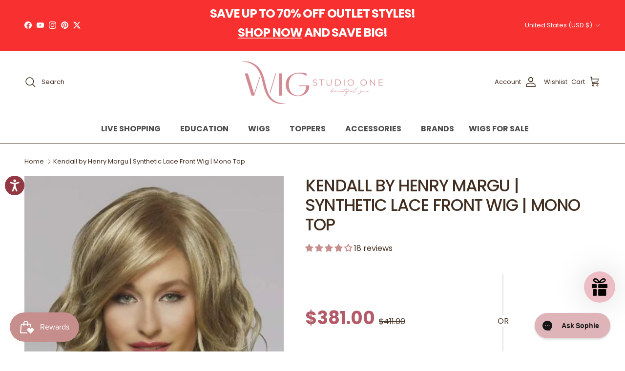

--- FILE ---
content_type: text/html; charset=utf-8
request_url: https://www.wigstudio1.com/products/kendall-wig-by-henry-margu?_pos=1&_sid=2814541bd&_ss=r
body_size: 85585
content:
<!doctype html>
<html class="no-js" lang="en" dir="ltr">
<head>
    <!-- CUSTOM: Google Tag Manager -->
    <!-- Google Tag Manager -->
    <script>(function(w,d,s,l,i){w[l]=w[l]||[];w[l].push({'gtm.start':
    new Date().getTime(),event:'gtm.js'});var f=d.getElementsByTagName(s)[0],
    j=d.createElement(s),dl=l!='dataLayer'?'&l='+l:'';j.async=true;j.src=
    'https://www.googletagmanager.com/gtm.js?id='+i+dl;f.parentNode.insertBefore(j,f);
    })(window,document,'script','dataLayer','GTM-NHLQM3FZ');</script>
    <!-- End Google Tag Manager -->
  <!-- Start cookieyes banner -->
  <script id="cookieyes" type="text/javascript" src="https://cdn-cookieyes.com/common/shopify.js" defer></script>
  <script id="cookieyes" type="text/javascript" src="https://cdn-cookieyes.com/client_data/5794c4290df901829f7486f1/script.js" defer></script>
  <!-- End cookieyes banner --><meta charset="utf-8">
<meta name="viewport" content="width=device-width,initial-scale=1">
<title>Henry Margu Wigs | Kendall Wig by Henry Margu | Average Cap &ndash; Wig Studio 1</title><link rel="canonical" href="https://www.wigstudio1.com/products/kendall-wig-by-henry-margu"><link rel="icon" href="//www.wigstudio1.com/cdn/shop/files/favicon_7bb3295b-9d61-4ad2-bd14-8dda1eff7d93.png?crop=center&height=48&v=1689880226&width=48" type="image/png">
  <link rel="apple-touch-icon" href="//www.wigstudio1.com/cdn/shop/files/favicon_7bb3295b-9d61-4ad2-bd14-8dda1eff7d93.png?crop=center&height=180&v=1689880226&width=180"><meta name="description" content="Henry Margu Wigs | Kendall Wig by Henry Margu is a gorgeous style featuring wavy layers for tons of movement. This style just grazes the shoulder."><meta property="og:site_name" content="Wig Studio 1">
<meta property="og:url" content="https://www.wigstudio1.com/products/kendall-wig-by-henry-margu">
<meta property="og:title" content="Henry Margu Wigs | Kendall Wig by Henry Margu | Average Cap">
<meta property="og:type" content="product">
<meta property="og:description" content="Henry Margu Wigs | Kendall Wig by Henry Margu is a gorgeous style featuring wavy layers for tons of movement. This style just grazes the shoulder."><meta property="og:image" content="http://www.wigstudio1.com/cdn/shop/products/kendall-synthetic-lace-front-wig-by-henry-margu-mono-top-2145684.jpg?crop=center&height=1200&v=1759455432&width=1200">
  <meta property="og:image:secure_url" content="https://www.wigstudio1.com/cdn/shop/products/kendall-synthetic-lace-front-wig-by-henry-margu-mono-top-2145684.jpg?crop=center&height=1200&v=1759455432&width=1200">
  <meta property="og:image:width" content="467">
  <meta property="og:image:height" content="700"><meta property="og:price:amount" content="381.00">
  <meta property="og:price:currency" content="USD"><meta name="twitter:site" content="@WigStudio1"><meta name="twitter:card" content="summary_large_image">
<meta name="twitter:title" content="Henry Margu Wigs | Kendall Wig by Henry Margu | Average Cap">
<meta name="twitter:description" content="Henry Margu Wigs | Kendall Wig by Henry Margu is a gorgeous style featuring wavy layers for tons of movement. This style just grazes the shoulder.">
<style>@font-face {
  font-family: Poppins;
  font-weight: 400;
  font-style: normal;
  font-display: fallback;
  src: url("//www.wigstudio1.com/cdn/fonts/poppins/poppins_n4.0ba78fa5af9b0e1a374041b3ceaadf0a43b41362.woff2") format("woff2"),
       url("//www.wigstudio1.com/cdn/fonts/poppins/poppins_n4.214741a72ff2596839fc9760ee7a770386cf16ca.woff") format("woff");
}
@font-face {
  font-family: Poppins;
  font-weight: 700;
  font-style: normal;
  font-display: fallback;
  src: url("//www.wigstudio1.com/cdn/fonts/poppins/poppins_n7.56758dcf284489feb014a026f3727f2f20a54626.woff2") format("woff2"),
       url("//www.wigstudio1.com/cdn/fonts/poppins/poppins_n7.f34f55d9b3d3205d2cd6f64955ff4b36f0cfd8da.woff") format("woff");
}
@font-face {
  font-family: Poppins;
  font-weight: 500;
  font-style: normal;
  font-display: fallback;
  src: url("//www.wigstudio1.com/cdn/fonts/poppins/poppins_n5.ad5b4b72b59a00358afc706450c864c3c8323842.woff2") format("woff2"),
       url("//www.wigstudio1.com/cdn/fonts/poppins/poppins_n5.33757fdf985af2d24b32fcd84c9a09224d4b2c39.woff") format("woff");
}
@font-face {
  font-family: Poppins;
  font-weight: 400;
  font-style: italic;
  font-display: fallback;
  src: url("//www.wigstudio1.com/cdn/fonts/poppins/poppins_i4.846ad1e22474f856bd6b81ba4585a60799a9f5d2.woff2") format("woff2"),
       url("//www.wigstudio1.com/cdn/fonts/poppins/poppins_i4.56b43284e8b52fc64c1fd271f289a39e8477e9ec.woff") format("woff");
}
@font-face {
  font-family: Poppins;
  font-weight: 700;
  font-style: italic;
  font-display: fallback;
  src: url("//www.wigstudio1.com/cdn/fonts/poppins/poppins_i7.42fd71da11e9d101e1e6c7932199f925f9eea42d.woff2") format("woff2"),
       url("//www.wigstudio1.com/cdn/fonts/poppins/poppins_i7.ec8499dbd7616004e21155106d13837fff4cf556.woff") format("woff");
}
@font-face {
  font-family: Poppins;
  font-weight: 500;
  font-style: normal;
  font-display: fallback;
  src: url("//www.wigstudio1.com/cdn/fonts/poppins/poppins_n5.ad5b4b72b59a00358afc706450c864c3c8323842.woff2") format("woff2"),
       url("//www.wigstudio1.com/cdn/fonts/poppins/poppins_n5.33757fdf985af2d24b32fcd84c9a09224d4b2c39.woff") format("woff");
}
@font-face {
  font-family: "Open Sans";
  font-weight: 400;
  font-style: normal;
  font-display: fallback;
  src: url("//www.wigstudio1.com/cdn/fonts/open_sans/opensans_n4.c32e4d4eca5273f6d4ee95ddf54b5bbb75fc9b61.woff2") format("woff2"),
       url("//www.wigstudio1.com/cdn/fonts/open_sans/opensans_n4.5f3406f8d94162b37bfa232b486ac93ee892406d.woff") format("woff");
}
@font-face {
  font-family: Poppins;
  font-weight: 500;
  font-style: normal;
  font-display: fallback;
  src: url("//www.wigstudio1.com/cdn/fonts/poppins/poppins_n5.ad5b4b72b59a00358afc706450c864c3c8323842.woff2") format("woff2"),
       url("//www.wigstudio1.com/cdn/fonts/poppins/poppins_n5.33757fdf985af2d24b32fcd84c9a09224d4b2c39.woff") format("woff");
}
@font-face {
  font-family: Poppins;
  font-weight: 600;
  font-style: normal;
  font-display: fallback;
  src: url("//www.wigstudio1.com/cdn/fonts/poppins/poppins_n6.aa29d4918bc243723d56b59572e18228ed0786f6.woff2") format("woff2"),
       url("//www.wigstudio1.com/cdn/fonts/poppins/poppins_n6.5f815d845fe073750885d5b7e619ee00e8111208.woff") format("woff");
}
:root {
  --page-container-width:          1700px;
  --reading-container-width:       720px;
  --divider-opacity:               0.14;
  --gutter-large:                  30px;
  --gutter-desktop:                20px;
  --gutter-mobile:                 16px;
  --section-padding:               50px;
  --larger-section-padding:        80px;
  --larger-section-padding-mobile: 60px;
  --largest-section-padding:       110px;
  --aos-animate-duration:          0.6s;

  --base-font-family:              Poppins, sans-serif;
  --base-font-weight:              400;
  --base-font-style:               normal;
  --heading-font-family:           Poppins, sans-serif;
  --heading-font-weight:           500;
  --heading-font-style:            normal;
  --heading-font-letter-spacing:   -0.04em;
  --logo-font-family:              "Open Sans", sans-serif;
  --logo-font-weight:              400;
  --logo-font-style:               normal;
  --nav-font-family:               Poppins, sans-serif;
  --nav-font-weight:               500;
  --nav-font-style:                normal;

  --base-text-size:16px;
  --base-line-height:              1.6;
  --input-text-size:16px;
  --smaller-text-size-1:13px;
  --smaller-text-size-2:14px;
  --smaller-text-size-3:13px;
  --smaller-text-size-4:12px;
  --larger-text-size:34px;
  --super-large-text-size:60px;
  --super-large-mobile-text-size:27px;
  --larger-mobile-text-size:27px;
  --logo-text-size:24px;--btn-letter-spacing: 0.08em;
    --btn-text-transform: uppercase;
    --button-text-size: 14px;
    --quickbuy-button-text-size: 13;
    --small-feature-link-font-size: 0.75em;
    --input-btn-padding-top: 1.2em;
    --input-btn-padding-bottom: 1.2em;--heading-text-transform:uppercase;
  --nav-text-size:                      16px;
  --mobile-menu-font-weight:            inherit;

  --body-bg-color:                      255 255 255;
  --bg-color:                           255 255 255;
  --body-text-color:                    66 46 32;
  --text-color:                         66 46 32;

  --header-text-col:                    #422e20;--header-text-hover-col:             var(--main-nav-link-hover-col);--header-bg-col:                     #ffffff;
  --heading-color:                     66 46 32;
  --body-heading-color:                66 46 32;
  --heading-divider-col:               #422e20;

  --logo-col:                          #422e20;
  --main-nav-bg:                       #ffffff;
  --main-nav-link-col:                 #422e20;
  --main-nav-link-hover-col:           #b35b68;
  --main-nav-link-featured-col:        #b4a79e;

  --link-color:                        101 85 78;
  --body-link-color:                   101 85 78;

  --btn-bg-color:                        35 35 35;
  --btn-bg-hover-color:                  92 92 92;
  --btn-border-color:                    35 35 35;
  --btn-border-hover-color:              92 92 92;
  --btn-text-color:                      255 255 255;
  --btn-text-hover-color:                255 255 255;--btn-alt-bg-color:                    255 255 255;
  --btn-alt-text-color:                  66 46 32;
  --btn-alt-border-color:                66 46 32;
  --btn-alt-border-hover-color:          66 46 32;--btn-ter-bg-color:                    235 235 235;
  --btn-ter-text-color:                  0 0 0;
  --btn-ter-bg-hover-color:              35 35 35;
  --btn-ter-text-hover-color:            255 255 255;--btn-border-radius: 0;
    --btn-inspired-border-radius: 0;--color-scheme-default:                             #ffffff;
  --color-scheme-default-color:                       255 255 255;
  --color-scheme-default-text-color:                  66 46 32;
  --color-scheme-default-head-color:                  66 46 32;
  --color-scheme-default-link-color:                  101 85 78;
  --color-scheme-default-btn-text-color:              255 255 255;
  --color-scheme-default-btn-text-hover-color:        255 255 255;
  --color-scheme-default-btn-bg-color:                35 35 35;
  --color-scheme-default-btn-bg-hover-color:          92 92 92;
  --color-scheme-default-btn-border-color:            35 35 35;
  --color-scheme-default-btn-border-hover-color:      92 92 92;
  --color-scheme-default-btn-alt-text-color:          66 46 32;
  --color-scheme-default-btn-alt-bg-color:            255 255 255;
  --color-scheme-default-btn-alt-border-color:        66 46 32;
  --color-scheme-default-btn-alt-border-hover-color:  66 46 32;

  --color-scheme-1:                             #ede9e0;
  --color-scheme-1-color:                       237 233 224;
  --color-scheme-1-text-color:                  35 35 35;
  --color-scheme-1-head-color:                  35 35 35;
  --color-scheme-1-link-color:                  191 87 10;
  --color-scheme-1-btn-text-color:              255 255 255;
  --color-scheme-1-btn-text-hover-color:        255 255 255;
  --color-scheme-1-btn-bg-color:                35 35 35;
  --color-scheme-1-btn-bg-hover-color:          92 92 92;
  --color-scheme-1-btn-border-color:            35 35 35;
  --color-scheme-1-btn-border-hover-color:      92 92 92;
  --color-scheme-1-btn-alt-text-color:          35 35 35;
  --color-scheme-1-btn-alt-bg-color:            251 249 244;
  --color-scheme-1-btn-alt-border-color:        35 35 35;
  --color-scheme-1-btn-alt-border-hover-color:  35 35 35;

  --color-scheme-2:                             #efefef;
  --color-scheme-2-color:                       239 239 239;
  --color-scheme-2-text-color:                  35 35 35;
  --color-scheme-2-head-color:                  35 35 35;
  --color-scheme-2-link-color:                  191 87 10;
  --color-scheme-2-btn-text-color:              255 255 255;
  --color-scheme-2-btn-text-hover-color:        255 255 255;
  --color-scheme-2-btn-bg-color:                35 35 35;
  --color-scheme-2-btn-bg-hover-color:          92 92 92;
  --color-scheme-2-btn-border-color:            35 35 35;
  --color-scheme-2-btn-border-hover-color:      92 92 92;
  --color-scheme-2-btn-alt-text-color:          35 35 35;
  --color-scheme-2-btn-alt-bg-color:            255 255 255;
  --color-scheme-2-btn-alt-border-color:        35 35 35;
  --color-scheme-2-btn-alt-border-hover-color:  35 35 35;

  /* Shop Pay payment terms */
  --payment-terms-background-color:    #ffffff;--quickbuy-bg: 255 255 255;--body-input-background-color:       rgb(var(--body-bg-color));
  --input-background-color:            rgb(var(--body-bg-color));
  --body-input-text-color:             var(--body-text-color);
  --input-text-color:                  var(--body-text-color);
  --body-input-border-color:           rgb(208, 203, 199);
  --input-border-color:                rgb(208, 203, 199);
  --input-border-color-hover:          rgb(151, 140, 132);
  --input-border-color-active:         rgb(66, 46, 32);

  --swatch-cross-svg:                  url("data:image/svg+xml,%3Csvg xmlns='http://www.w3.org/2000/svg' width='240' height='240' viewBox='0 0 24 24' fill='none' stroke='rgb(208, 203, 199)' stroke-width='0.09' preserveAspectRatio='none' %3E%3Cline x1='24' y1='0' x2='0' y2='24'%3E%3C/line%3E%3C/svg%3E");
  --swatch-cross-hover:                url("data:image/svg+xml,%3Csvg xmlns='http://www.w3.org/2000/svg' width='240' height='240' viewBox='0 0 24 24' fill='none' stroke='rgb(151, 140, 132)' stroke-width='0.09' preserveAspectRatio='none' %3E%3Cline x1='24' y1='0' x2='0' y2='24'%3E%3C/line%3E%3C/svg%3E");
  --swatch-cross-active:               url("data:image/svg+xml,%3Csvg xmlns='http://www.w3.org/2000/svg' width='240' height='240' viewBox='0 0 24 24' fill='none' stroke='rgb(66, 46, 32)' stroke-width='0.09' preserveAspectRatio='none' %3E%3Cline x1='24' y1='0' x2='0' y2='24'%3E%3C/line%3E%3C/svg%3E");

  --footer-divider-col:                #422e20;
  --footer-text-col:                   66 46 32;
  --footer-heading-col:                66 46 32;
  --footer-bg-col:                     230 218 213;--product-label-overlay-justify: flex-start;--product-label-overlay-align: flex-end;--product-label-overlay-reduction-text:   #ffffff;
  --product-label-overlay-reduction-bg:     #ede9e0;
  --product-label-overlay-reduction-text-weight: inherit;
  --product-label-overlay-stock-text:       #232323;
  --product-label-overlay-stock-bg:         #b35b68;
  --product-label-overlay-new-text:         #ffffff;
  --product-label-overlay-new-bg:           #f2f1f1;
  --product-label-overlay-meta-text:        #232323;
  --product-label-overlay-meta-bg:          #91917c;
  --product-label-sale-text:                #b35b68;
  --product-label-sold-text:                #5c5c5c;
  --product-label-preorder-text:            #91917c;

  --product-block-crop-align:               center;

  
  --product-block-price-align:              flex-start;
  --product-block-price-item-margin-start:  initial;
  --product-block-price-item-margin-end:    .5rem;
  

  

  --collection-block-image-position:   center center;

  --swatch-picker-image-size:          68px;
  --swatch-crop-align:                 center center;

  --image-overlay-text-color:          255 255 255;--image-overlay-bg:                  rgba(0, 0, 0, 0.24);
  --image-overlay-shadow-start:        rgb(0 0 0 / 0.32);
  --image-overlay-box-opacity:         0.9;--product-inventory-ok-box-color:            rgba(0,0,0,0);
  --product-inventory-ok-text-color:           #91917c;
  --product-inventory-ok-icon-box-fill-color:  none;
  --product-inventory-low-box-color:           #b35b68;
  --product-inventory-low-text-color:          #2e2e30;
  --product-inventory-low-icon-box-fill-color: none;
  --product-inventory-low-text-color-channels: 145, 145, 124;
  --product-inventory-ok-text-color-channels:  46, 46, 48;

  --rating-star-color: 145 145 124;--overlay-align-left: start;
    --overlay-align-right: end;}html[dir=rtl] {
  --overlay-right-text-m-left: 0;
  --overlay-right-text-m-right: auto;
  --overlay-left-shadow-left-left: 15%;
  --overlay-left-shadow-left-right: -50%;
  --overlay-left-shadow-right-left: -85%;
  --overlay-left-shadow-right-right: 0;
}.image-overlay--bg-box .text-overlay .text-overlay__text {
    --image-overlay-box-bg: 255 255 255;
    --heading-color: var(--body-heading-color);
    --text-color: var(--body-text-color);
    --link-color: var(--body-link-color);
  }::selection {
    background: rgb(var(--body-heading-color));
    color: rgb(var(--body-bg-color));
  }
  ::-moz-selection {
    background: rgb(var(--body-heading-color));
    color: rgb(var(--body-bg-color));
  }.use-color-scheme--default {
  --product-label-sale-text:           #b35b68;
  --product-label-sold-text:           #5c5c5c;
  --product-label-preorder-text:       #91917c;
  --input-background-color:            rgb(var(--body-bg-color));
  --input-text-color:                  var(--body-input-text-color);
  --input-border-color:                rgb(208, 203, 199);
  --input-border-color-hover:          rgb(151, 140, 132);
  --input-border-color-active:         rgb(66, 46, 32);
}</style>

  <link href="//www.wigstudio1.com/cdn/shop/t/149/assets/main.css?v=33297522162624357751763772667" rel="stylesheet" type="text/css" media="all" />
  <link href="//www.wigstudio1.com/cdn/shop/t/149/assets/custom.css?v=116470926476889706791763772667" rel="stylesheet" type="text/css" media="all" />
  <link href="//www.wigstudio1.com/cdn/shop/t/149/assets/new-custom.css?v=74850105089189659041764033426" rel="stylesheet" type="text/css" media="all" />
<link rel="preload" as="font" href="//www.wigstudio1.com/cdn/fonts/poppins/poppins_n4.0ba78fa5af9b0e1a374041b3ceaadf0a43b41362.woff2" type="font/woff2" crossorigin><link rel="preload" as="font" href="//www.wigstudio1.com/cdn/fonts/poppins/poppins_n5.ad5b4b72b59a00358afc706450c864c3c8323842.woff2" type="font/woff2" crossorigin><!-- CUSTOM: Yotpo script -->
  <script type="text/javascript">
    (function e() {
      var e = document.createElement("script");
      e.type = "text/javascript",
      e.async = true,
      e.src = "//staticw2.yotpo.com/AyDEiJXIfMRqghE54icQ15Hn2u0La5VYmwb7lrzF/widget.js";
      var t = document.getElementsByTagName("script")[0];
      t.parentNode.insertBefore(e, t)
    })();
  </script>

  <script>
    window.dataLayer = window.dataLayer || [];
    (function(w, d, s, l, i) {
      w[l] = w[l] || [];
      w[l].push({
        'gtm.start': new Date().getTime(),
        event: 'gtm.js'
      });
      var f = d.getElementsByTagName(s)[0],
        j = d.createElement(s),
        dl = l != 'dataLayer' ? '&l=' + l : '';
      j.async = true;
      j.src = 'https://www.googletagmanager.com/gtm.js?id=' + i + dl;
      f.parentNode.insertBefore(j, f);
    })(window, document, 'script', 'dataLayer', 'GTM-PMRF5ZB');
  </script>
  <!-- End Google Tag Manager -->

  <!-- CUSTOM: Firework -->
  

  

  <!-- CUSTOM: Head tag render -->
  <meta charset="utf-8" />
<meta name="viewport" content="width=device-width,initial-scale=1.0" />
<meta http-equiv="X-UA-Compatible" content="IE=edge">

<link rel="preconnect" href="https://cdn.shopify.com" crossorigin>
<link rel="preconnect" href="https://fonts.shopify.com" crossorigin>
<link rel="preconnect" href="https://monorail-edge.shopifysvc.com"><link rel="preload" as="font" href="//www.wigstudio1.com/cdn/fonts/poppins/poppins_n4.0ba78fa5af9b0e1a374041b3ceaadf0a43b41362.woff2" type="font/woff2" crossorigin><link rel="preload" as="font" href="//www.wigstudio1.com/cdn/fonts/poppins/poppins_n7.56758dcf284489feb014a026f3727f2f20a54626.woff2" type="font/woff2" crossorigin><link rel="preload" as="font" href="//www.wigstudio1.com/cdn/fonts/poppins/poppins_i4.846ad1e22474f856bd6b81ba4585a60799a9f5d2.woff2" type="font/woff2" crossorigin><link rel="preload" as="font" href="//www.wigstudio1.com/cdn/fonts/poppins/poppins_i7.42fd71da11e9d101e1e6c7932199f925f9eea42d.woff2" type="font/woff2" crossorigin><link rel="preload" as="font" href="//www.wigstudio1.com/cdn/fonts/poppins/poppins_n5.ad5b4b72b59a00358afc706450c864c3c8323842.woff2" type="font/woff2" crossorigin><link rel="preload" as="font" href="//www.wigstudio1.com/cdn/fonts/poppins/poppins_n5.ad5b4b72b59a00358afc706450c864c3c8323842.woff2" type="font/woff2" crossorigin><link rel="preload" as="font" href="//www.wigstudio1.com/cdn/fonts/open_sans/opensans_n4.c32e4d4eca5273f6d4ee95ddf54b5bbb75fc9b61.woff2" type="font/woff2" crossorigin>
<link rel="canonical" href="https://www.wigstudio1.com/products/kendall-wig-by-henry-margu" /><link rel="shortcut icon" href="//www.wigstudio1.com/cdn/shop/files/favicon_7bb3295b-9d61-4ad2-bd14-8dda1eff7d93.png?v=1689880226" type="image/png" />


  <title>
    Henry Margu Wigs | Kendall Wig by Henry Margu | Average Cap
    
    
  </title>

  <!-- CUSTOM: Noindex returns collection -->
  

  <!-- CUSTOM: Additional scripts -->
  <script src="//www.wigstudio1.com/cdn/shop/t/149/assets/swym-collections-variants-logic.js?v=163702971308278626001763772667" defer="defer"></script>
  <script type="text/javascript">
  window.dataLayer = window.dataLayer || [];

  window.appStart = function(){
     

    window.productPageHandle = function(){
      var productName = "Kendall by Henry Margu | Synthetic Lace Front Wig | Mono Top";
      var productId = "776581152881";
      var productPrice = "381.00";
      var productBrand = "Henry Margu";
      var productCollection = "All Products Excluding Route"

      window.dataLayer.push({
        event: 'analyzify_productDetail',
        item_name: productName,
        item_id: productId,
        price: productPrice,
        item_brand: productBrand,
        item_category: productCollection,
      });
    };

    
    	productPageHandle()
    
  }

  appStart();
</script>
  <meta property="og:site_name" content="Wig Studio 1">
<meta property="og:url" content="https://www.wigstudio1.com/products/kendall-wig-by-henry-margu">
<meta property="og:title" content="Henry Margu Wigs | Kendall Wig by Henry Margu | Average Cap">
<meta property="og:type" content="product">
<meta property="og:description" content="Henry Margu Wigs | Kendall Wig by Henry Margu is a gorgeous style featuring wavy layers for tons of movement. This style just grazes the shoulder."><meta property="og:image" content="https://www.wigstudio1.com/cdn/shop/products/kendall-synthetic-lace-front-wig-by-henry-margu-mono-top-2145684_1200x1200.jpg?v=1759455432">
  <meta property="og:image:secure_url" content="https://www.wigstudio1.com/cdn/shop/products/kendall-synthetic-lace-front-wig-by-henry-margu-mono-top-2145684_1200x1200.jpg?v=1759455432">
  <meta property="og:image:width" content="467">
  <meta property="og:image:height" content="700"><meta property="og:price:amount" content="381.00">
  <meta property="og:price:currency" content="USD"><meta name="twitter:site" content="@https://x.com/WigStudio1"><meta name="twitter:card" content="summary_large_image">
<meta name="twitter:title" content="Henry Margu Wigs | Kendall Wig by Henry Margu | Average Cap">
<meta name="twitter:description" content="Henry Margu Wigs | Kendall Wig by Henry Margu is a gorgeous style featuring wavy layers for tons of movement. This style just grazes the shoulder.">


  <script>
    document.documentElement.className = document.documentElement.className.replace('no-js', 'js');

    window.theme = {
      info: {
        name: 'Symmetry',
        version: '8.1.0'
      },
      device: {
        hasTouch: window.matchMedia('(any-pointer: coarse)').matches,
        hasHover: window.matchMedia('(hover: hover)').matches
      },
      mediaQueries: {
        md: '(min-width: 768px)',
        productMediaCarouselBreak: '(min-width: 1041px)'
      },
      routes: {
        base: 'https://www.wigstudio1.com',
        cart: '/cart',
        cartAdd: '/cart/add.js',
        cartUpdate: '/cart/update.js',
        predictiveSearch: '/search/suggest'
      },
      strings: {
        cartTermsConfirmation: "You must agree to the terms and conditions before continuing.",
        cartItemsQuantityError: "You can only add [QUANTITY] of this item to your cart.",
        generalSearchViewAll: "View all search results",
        noStock: "Sold out",
        noVariant: "Unavailable",
        productsProductChooseA: "Choose a",
        generalSearchPages: "Pages",
        generalSearchNoResultsWithoutTerms: "Sorry, we couldnʼt find any results",
        shippingCalculator: {
          singleRate: "There is one shipping rate available for",
          multipleRates: "Shipping rates available, starting at",
          noRates: "We do not ship to this destination."
        },
        regularPrice: "Regular price",
        salePrice: "Sale price"
      },
      settings: {
        moneyWithCurrencyFormat: "${{amount}} USD",
        cartType: "drawer",
        afterAddToCart: "drawer",
        quickbuyStyle: "off",
        externalLinksNewTab: true,
        internalLinksSmoothScroll: true
      }
    };

    theme.inlineNavigationCheck = function() {
      var pageHeader = document.querySelector('.pageheader'),
          inlineNavContainer = pageHeader.querySelector('.logo-area__left__inner'),
          inlineNav = inlineNavContainer.querySelector('.navigation--left');
      if (inlineNav && getComputedStyle(inlineNav).display != 'none') {
        var inlineMenuCentered = document.querySelector('.pageheader--layout-inline-menu-center'),
            logoContainer = document.querySelector('.logo-area__middle__inner');
        if(inlineMenuCentered) {
          var rightWidth = document.querySelector('.logo-area__right__inner').clientWidth,
              middleWidth = logoContainer.clientWidth,
              logoArea = document.querySelector('.logo-area'),
              computedLogoAreaStyle = getComputedStyle(logoArea),
              logoAreaInnerWidth = logoArea.clientWidth - Math.ceil(parseFloat(computedLogoAreaStyle.paddingLeft)) - Math.ceil(parseFloat(computedLogoAreaStyle.paddingRight)),
              availableNavWidth = logoAreaInnerWidth - Math.max(rightWidth, middleWidth) * 2 - 40;
          inlineNavContainer.style.maxWidth = availableNavWidth + 'px';
        }

        var firstInlineNavLink = inlineNav.querySelector('.navigation__item:first-child'),
            lastInlineNavLink = inlineNav.querySelector('.navigation__item:last-child');
        if (lastInlineNavLink) {
          var inlineNavWidth = null;
          if(document.querySelector('html[dir=rtl]')) {
            inlineNavWidth = firstInlineNavLink.offsetLeft - lastInlineNavLink.offsetLeft + firstInlineNavLink.offsetWidth;
          } else {
            inlineNavWidth = lastInlineNavLink.offsetLeft - firstInlineNavLink.offsetLeft + lastInlineNavLink.offsetWidth;
          }
          if (inlineNavContainer.offsetWidth >= inlineNavWidth) {
            pageHeader.classList.add('pageheader--layout-inline-permitted');
            var tallLogo = logoContainer.clientHeight > lastInlineNavLink.clientHeight + 20;
            if (tallLogo) {
              inlineNav.classList.add('navigation--tight-underline');
            } else {
              inlineNav.classList.remove('navigation--tight-underline');
            }
          } else {
            pageHeader.classList.remove('pageheader--layout-inline-permitted');
          }
        }
      }
    };

    theme.setInitialHeaderHeightProperty = () => {
      const section = document.querySelector('.section-header');
      if (section) {
        document.documentElement.style.setProperty('--theme-header-height', Math.ceil(section.clientHeight) + 'px');
      }
    };

    // CUSTOM: Additional theme properties from old theme
    theme.money_format_with_product_code_preference = "${{amount}}";
    theme.money_format_with_cart_code_preference = "${{amount}}";
    theme.money_format = "${{amount}}";
    theme.strings.previous = "Previous";
    theme.strings.next = "Next";
    theme.strings.addressError = "Error looking up that address";
    theme.strings.addressNoResults = "No results for that address";
    theme.strings.addressQueryLimit = "You have exceeded the Google API usage limit. Consider upgrading to a \u003ca href=\"https:\/\/developers.google.com\/maps\/premium\/usage-limits\"\u003ePremium Plan\u003c\/a\u003e.";
    theme.strings.authError = "There was a problem authenticating your Google Maps API Key.";
    theme.strings.icon_labels_left = "Left";
    theme.strings.icon_labels_right = "Right";
    theme.strings.icon_labels_down = "Down";
    theme.strings.icon_labels_close = "Close";
    theme.strings.icon_labels_plus = "Plus";
    theme.strings.cart_terms_confirmation = "You must agree to the terms and conditions before continuing.";
    theme.strings.products_listing_from = "From";
    theme.strings.layout_live_search_see_all = "See all results";
    theme.strings.products_product_add_to_cart = "Add to Cart";
    theme.strings.products_variant_no_stock = "Sold out";
    theme.strings.products_variant_non_existent = "Unavailable";
    theme.strings.products_product_pick_a = "Pick a";
    theme.strings.products_product_unit_price_separator = " \/ ";
    theme.strings.general_navigation_menu_toggle_aria_label = "Toggle menu";
    theme.strings.general_accessibility_labels_close = "Close";
    theme.strings.products_added_notification_title = "Just added";
    theme.strings.products_added_notification_item = "Item";
    theme.strings.products_added_notification_unit_price = "Item price";
    theme.strings.products_added_notification_quantity = "Qty";
    theme.strings.products_added_notification_total_price = "Total price";
    theme.strings.products_added_notification_shipping_note = "Excl. shipping";
    theme.strings.products_added_notification_keep_shopping = "Keep Shopping";
    theme.strings.products_added_notification_cart = "Cart";
    theme.strings.products_product_adding_to_cart = "Adding";
    theme.strings.products_product_added_to_cart = "Added to cart";
    theme.strings.products_added_notification_subtotal = "Subtotal";
    theme.strings.products_labels_sold_out = "Sold Out";
    theme.strings.products_labels_sale = "Sale";
    theme.strings.products_labels_percent_reduction = "[[ amount ]]% off";
    theme.strings.products_labels_value_reduction_html = "[[ amount ]] off";
    theme.strings.products_product_preorder = "Pre-order";
    theme.strings.general_quick_search_pages = "Pages";
    theme.strings.general_quick_search_no_results = "Sorry, we couldn\u0026#39;t find any results";
    theme.strings.collections_general_see_all_subcollections = "See all...";
    theme.settings.cart_type = "drawer";
    theme.settings.quickbuy_style = "off";
    theme.settings.avoid_orphans = null;

    document.documentElement.classList.add('js');
  </script>

  <script src="//www.wigstudio1.com/cdn/shop/t/149/assets/main.js?v=117527606522457621901763772667" defer></script>

  <script>window.performance && window.performance.mark && window.performance.mark('shopify.content_for_header.start');</script><meta name="google-site-verification" content="l5BbeEvqlKb7w_IfwP4n1ZVs-yIVa2X_4oF1c0BA_uA">
<meta name="facebook-domain-verification" content="noyunfz6zajcvhf7ki9f9xjfer5ao2">
<meta id="shopify-digital-wallet" name="shopify-digital-wallet" content="/2218972/digital_wallets/dialog">
<meta name="shopify-checkout-api-token" content="d7b94242309b3cd9cd4dae3ca30b8695">
<meta id="in-context-paypal-metadata" data-shop-id="2218972" data-venmo-supported="true" data-environment="production" data-locale="en_US" data-paypal-v4="true" data-currency="USD">
<link rel="alternate" type="application/json+oembed" href="https://www.wigstudio1.com/products/kendall-wig-by-henry-margu.oembed">
<script async="async" src="/checkouts/internal/preloads.js?locale=en-US"></script>
<link rel="preconnect" href="https://shop.app" crossorigin="anonymous">
<script async="async" src="https://shop.app/checkouts/internal/preloads.js?locale=en-US&shop_id=2218972" crossorigin="anonymous"></script>
<script id="apple-pay-shop-capabilities" type="application/json">{"shopId":2218972,"countryCode":"US","currencyCode":"USD","merchantCapabilities":["supports3DS"],"merchantId":"gid:\/\/shopify\/Shop\/2218972","merchantName":"Wig Studio 1","requiredBillingContactFields":["postalAddress","email","phone"],"requiredShippingContactFields":["postalAddress","email","phone"],"shippingType":"shipping","supportedNetworks":["visa","masterCard","discover","elo","jcb"],"total":{"type":"pending","label":"Wig Studio 1","amount":"1.00"},"shopifyPaymentsEnabled":true,"supportsSubscriptions":true}</script>
<script id="shopify-features" type="application/json">{"accessToken":"d7b94242309b3cd9cd4dae3ca30b8695","betas":["rich-media-storefront-analytics"],"domain":"www.wigstudio1.com","predictiveSearch":true,"shopId":2218972,"locale":"en"}</script>
<script>var Shopify = Shopify || {};
Shopify.shop = "fearlesscharm.myshopify.com";
Shopify.locale = "en";
Shopify.currency = {"active":"USD","rate":"1.0"};
Shopify.country = "US";
Shopify.theme = {"name":"Symmetry 8.1 (Collection Page Edits)","id":128300580944,"schema_name":"Symmetry","schema_version":"8.1.0","theme_store_id":null,"role":"main"};
Shopify.theme.handle = "null";
Shopify.theme.style = {"id":null,"handle":null};
Shopify.cdnHost = "www.wigstudio1.com/cdn";
Shopify.routes = Shopify.routes || {};
Shopify.routes.root = "/";</script>
<script type="module">!function(o){(o.Shopify=o.Shopify||{}).modules=!0}(window);</script>
<script>!function(o){function n(){var o=[];function n(){o.push(Array.prototype.slice.apply(arguments))}return n.q=o,n}var t=o.Shopify=o.Shopify||{};t.loadFeatures=n(),t.autoloadFeatures=n()}(window);</script>
<script>
  window.ShopifyPay = window.ShopifyPay || {};
  window.ShopifyPay.apiHost = "shop.app\/pay";
  window.ShopifyPay.redirectState = null;
</script>
<script id="shop-js-analytics" type="application/json">{"pageType":"product"}</script>
<script defer="defer" async type="module" src="//www.wigstudio1.com/cdn/shopifycloud/shop-js/modules/v2/client.init-shop-cart-sync_DtuiiIyl.en.esm.js"></script>
<script defer="defer" async type="module" src="//www.wigstudio1.com/cdn/shopifycloud/shop-js/modules/v2/chunk.common_CUHEfi5Q.esm.js"></script>
<script type="module">
  await import("//www.wigstudio1.com/cdn/shopifycloud/shop-js/modules/v2/client.init-shop-cart-sync_DtuiiIyl.en.esm.js");
await import("//www.wigstudio1.com/cdn/shopifycloud/shop-js/modules/v2/chunk.common_CUHEfi5Q.esm.js");

  window.Shopify.SignInWithShop?.initShopCartSync?.({"fedCMEnabled":true,"windoidEnabled":true});

</script>
<script defer="defer" async type="module" src="//www.wigstudio1.com/cdn/shopifycloud/shop-js/modules/v2/client.payment-terms_CAtGlQYS.en.esm.js"></script>
<script defer="defer" async type="module" src="//www.wigstudio1.com/cdn/shopifycloud/shop-js/modules/v2/chunk.common_CUHEfi5Q.esm.js"></script>
<script defer="defer" async type="module" src="//www.wigstudio1.com/cdn/shopifycloud/shop-js/modules/v2/chunk.modal_BewljZkx.esm.js"></script>
<script type="module">
  await import("//www.wigstudio1.com/cdn/shopifycloud/shop-js/modules/v2/client.payment-terms_CAtGlQYS.en.esm.js");
await import("//www.wigstudio1.com/cdn/shopifycloud/shop-js/modules/v2/chunk.common_CUHEfi5Q.esm.js");
await import("//www.wigstudio1.com/cdn/shopifycloud/shop-js/modules/v2/chunk.modal_BewljZkx.esm.js");

  
</script>
<script>
  window.Shopify = window.Shopify || {};
  if (!window.Shopify.featureAssets) window.Shopify.featureAssets = {};
  window.Shopify.featureAssets['shop-js'] = {"shop-cart-sync":["modules/v2/client.shop-cart-sync_DFoTY42P.en.esm.js","modules/v2/chunk.common_CUHEfi5Q.esm.js"],"init-fed-cm":["modules/v2/client.init-fed-cm_D2UNy1i2.en.esm.js","modules/v2/chunk.common_CUHEfi5Q.esm.js"],"init-shop-email-lookup-coordinator":["modules/v2/client.init-shop-email-lookup-coordinator_BQEe2rDt.en.esm.js","modules/v2/chunk.common_CUHEfi5Q.esm.js"],"shop-cash-offers":["modules/v2/client.shop-cash-offers_3CTtReFF.en.esm.js","modules/v2/chunk.common_CUHEfi5Q.esm.js","modules/v2/chunk.modal_BewljZkx.esm.js"],"shop-button":["modules/v2/client.shop-button_C6oxCjDL.en.esm.js","modules/v2/chunk.common_CUHEfi5Q.esm.js"],"init-windoid":["modules/v2/client.init-windoid_5pix8xhK.en.esm.js","modules/v2/chunk.common_CUHEfi5Q.esm.js"],"avatar":["modules/v2/client.avatar_BTnouDA3.en.esm.js"],"init-shop-cart-sync":["modules/v2/client.init-shop-cart-sync_DtuiiIyl.en.esm.js","modules/v2/chunk.common_CUHEfi5Q.esm.js"],"shop-toast-manager":["modules/v2/client.shop-toast-manager_BYv_8cH1.en.esm.js","modules/v2/chunk.common_CUHEfi5Q.esm.js"],"pay-button":["modules/v2/client.pay-button_FnF9EIkY.en.esm.js","modules/v2/chunk.common_CUHEfi5Q.esm.js"],"shop-login-button":["modules/v2/client.shop-login-button_CH1KUpOf.en.esm.js","modules/v2/chunk.common_CUHEfi5Q.esm.js","modules/v2/chunk.modal_BewljZkx.esm.js"],"init-customer-accounts-sign-up":["modules/v2/client.init-customer-accounts-sign-up_aj7QGgYS.en.esm.js","modules/v2/client.shop-login-button_CH1KUpOf.en.esm.js","modules/v2/chunk.common_CUHEfi5Q.esm.js","modules/v2/chunk.modal_BewljZkx.esm.js"],"init-shop-for-new-customer-accounts":["modules/v2/client.init-shop-for-new-customer-accounts_NbnYRf_7.en.esm.js","modules/v2/client.shop-login-button_CH1KUpOf.en.esm.js","modules/v2/chunk.common_CUHEfi5Q.esm.js","modules/v2/chunk.modal_BewljZkx.esm.js"],"init-customer-accounts":["modules/v2/client.init-customer-accounts_ppedhqCH.en.esm.js","modules/v2/client.shop-login-button_CH1KUpOf.en.esm.js","modules/v2/chunk.common_CUHEfi5Q.esm.js","modules/v2/chunk.modal_BewljZkx.esm.js"],"shop-follow-button":["modules/v2/client.shop-follow-button_CMIBBa6u.en.esm.js","modules/v2/chunk.common_CUHEfi5Q.esm.js","modules/v2/chunk.modal_BewljZkx.esm.js"],"lead-capture":["modules/v2/client.lead-capture_But0hIyf.en.esm.js","modules/v2/chunk.common_CUHEfi5Q.esm.js","modules/v2/chunk.modal_BewljZkx.esm.js"],"checkout-modal":["modules/v2/client.checkout-modal_BBxc70dQ.en.esm.js","modules/v2/chunk.common_CUHEfi5Q.esm.js","modules/v2/chunk.modal_BewljZkx.esm.js"],"shop-login":["modules/v2/client.shop-login_hM3Q17Kl.en.esm.js","modules/v2/chunk.common_CUHEfi5Q.esm.js","modules/v2/chunk.modal_BewljZkx.esm.js"],"payment-terms":["modules/v2/client.payment-terms_CAtGlQYS.en.esm.js","modules/v2/chunk.common_CUHEfi5Q.esm.js","modules/v2/chunk.modal_BewljZkx.esm.js"]};
</script>
<script>(function() {
  var isLoaded = false;
  function asyncLoad() {
    if (isLoaded) return;
    isLoaded = true;
    var urls = ["https:\/\/swymv3pro-01.azureedge.net\/code\/swym-shopify.js?shop=fearlesscharm.myshopify.com","https:\/\/config.gorgias.chat\/bundle-loader\/01GYZETZVCGSZQXWZZ0WZMFHP1?source=shopify1click\u0026shop=fearlesscharm.myshopify.com","https:\/\/crossborder-integration.global-e.com\/resources\/js\/app?shop=fearlesscharm.myshopify.com","\/\/cdn.shopify.com\/proxy\/bf8974a966416c35aac8acd60dc693a7ba3c82dde1f96b24448db726ad34cb43\/web.global-e.com\/merchant\/storefrontattributes?merchantid=10001516\u0026shop=fearlesscharm.myshopify.com\u0026sp-cache-control=cHVibGljLCBtYXgtYWdlPTkwMA","https:\/\/ecommplugins-scripts.trustpilot.com\/v2.1\/js\/header.min.js?settings=eyJrZXkiOiJKV2JPMFQxclVibUxEdlRSIn0=\u0026v=2.5\u0026shop=fearlesscharm.myshopify.com","https:\/\/ecommplugins-trustboxsettings.trustpilot.com\/fearlesscharm.myshopify.com.js?settings=1706635422711\u0026shop=fearlesscharm.myshopify.com","https:\/\/cdn.tapcart.com\/webbridge-sdk\/webbridge.umd.js?shop=fearlesscharm.myshopify.com","https:\/\/upsellyard.merchantyard.com\/js\/integrations\/script.js?v=2342\u0026shop=fearlesscharm.myshopify.com","https:\/\/storage.googleapis.com\/pdf-uploader-v2.appspot.com\/fearlesscharm\/script\/script11_21_2024_16_07_35.js?shop=fearlesscharm.myshopify.com","https:\/\/shopify-extension.getredo.com\/main.js?widget_id=ultpfe8v0xj1jsv\u0026shop=fearlesscharm.myshopify.com","https:\/\/cdn.9gtb.com\/loader.js?g_cvt_id=7196dba4-5207-49e5-bb30-7bfecd1be251\u0026shop=fearlesscharm.myshopify.com","https:\/\/searchanise-ef84.kxcdn.com\/widgets\/shopify\/init.js?a=1C1M7D1k8H\u0026shop=fearlesscharm.myshopify.com"];
    for (var i = 0; i < urls.length; i++) {
      var s = document.createElement('script');
      s.type = 'text/javascript';
      s.async = true;
      s.src = urls[i];
      var x = document.getElementsByTagName('script')[0];
      x.parentNode.insertBefore(s, x);
    }
  };
  if(window.attachEvent) {
    window.attachEvent('onload', asyncLoad);
  } else {
    window.addEventListener('load', asyncLoad, false);
  }
})();</script>
<script id="__st">var __st={"a":2218972,"offset":-28800,"reqid":"9a608de4-b3b7-4552-a85f-1da6146b84eb-1767339318","pageurl":"www.wigstudio1.com\/products\/kendall-wig-by-henry-margu","u":"68a5ba61d217","p":"product","rtyp":"product","rid":776581152881};</script>
<script>window.ShopifyPaypalV4VisibilityTracking = true;</script>
<script id="captcha-bootstrap">!function(){'use strict';const t='contact',e='account',n='new_comment',o=[[t,t],['blogs',n],['comments',n],[t,'customer']],c=[[e,'customer_login'],[e,'guest_login'],[e,'recover_customer_password'],[e,'create_customer']],r=t=>t.map((([t,e])=>`form[action*='/${t}']:not([data-nocaptcha='true']) input[name='form_type'][value='${e}']`)).join(','),a=t=>()=>t?[...document.querySelectorAll(t)].map((t=>t.form)):[];function s(){const t=[...o],e=r(t);return a(e)}const i='password',u='form_key',d=['recaptcha-v3-token','g-recaptcha-response','h-captcha-response',i],f=()=>{try{return window.sessionStorage}catch{return}},m='__shopify_v',_=t=>t.elements[u];function p(t,e,n=!1){try{const o=window.sessionStorage,c=JSON.parse(o.getItem(e)),{data:r}=function(t){const{data:e,action:n}=t;return t[m]||n?{data:e,action:n}:{data:t,action:n}}(c);for(const[e,n]of Object.entries(r))t.elements[e]&&(t.elements[e].value=n);n&&o.removeItem(e)}catch(o){console.error('form repopulation failed',{error:o})}}const l='form_type',E='cptcha';function T(t){t.dataset[E]=!0}const w=window,h=w.document,L='Shopify',v='ce_forms',y='captcha';let A=!1;((t,e)=>{const n=(g='f06e6c50-85a8-45c8-87d0-21a2b65856fe',I='https://cdn.shopify.com/shopifycloud/storefront-forms-hcaptcha/ce_storefront_forms_captcha_hcaptcha.v1.5.2.iife.js',D={infoText:'Protected by hCaptcha',privacyText:'Privacy',termsText:'Terms'},(t,e,n)=>{const o=w[L][v],c=o.bindForm;if(c)return c(t,g,e,D).then(n);var r;o.q.push([[t,g,e,D],n]),r=I,A||(h.body.append(Object.assign(h.createElement('script'),{id:'captcha-provider',async:!0,src:r})),A=!0)});var g,I,D;w[L]=w[L]||{},w[L][v]=w[L][v]||{},w[L][v].q=[],w[L][y]=w[L][y]||{},w[L][y].protect=function(t,e){n(t,void 0,e),T(t)},Object.freeze(w[L][y]),function(t,e,n,w,h,L){const[v,y,A,g]=function(t,e,n){const i=e?o:[],u=t?c:[],d=[...i,...u],f=r(d),m=r(i),_=r(d.filter((([t,e])=>n.includes(e))));return[a(f),a(m),a(_),s()]}(w,h,L),I=t=>{const e=t.target;return e instanceof HTMLFormElement?e:e&&e.form},D=t=>v().includes(t);t.addEventListener('submit',(t=>{const e=I(t);if(!e)return;const n=D(e)&&!e.dataset.hcaptchaBound&&!e.dataset.recaptchaBound,o=_(e),c=g().includes(e)&&(!o||!o.value);(n||c)&&t.preventDefault(),c&&!n&&(function(t){try{if(!f())return;!function(t){const e=f();if(!e)return;const n=_(t);if(!n)return;const o=n.value;o&&e.removeItem(o)}(t);const e=Array.from(Array(32),(()=>Math.random().toString(36)[2])).join('');!function(t,e){_(t)||t.append(Object.assign(document.createElement('input'),{type:'hidden',name:u})),t.elements[u].value=e}(t,e),function(t,e){const n=f();if(!n)return;const o=[...t.querySelectorAll(`input[type='${i}']`)].map((({name:t})=>t)),c=[...d,...o],r={};for(const[a,s]of new FormData(t).entries())c.includes(a)||(r[a]=s);n.setItem(e,JSON.stringify({[m]:1,action:t.action,data:r}))}(t,e)}catch(e){console.error('failed to persist form',e)}}(e),e.submit())}));const S=(t,e)=>{t&&!t.dataset[E]&&(n(t,e.some((e=>e===t))),T(t))};for(const o of['focusin','change'])t.addEventListener(o,(t=>{const e=I(t);D(e)&&S(e,y())}));const B=e.get('form_key'),M=e.get(l),P=B&&M;t.addEventListener('DOMContentLoaded',(()=>{const t=y();if(P)for(const e of t)e.elements[l].value===M&&p(e,B);[...new Set([...A(),...v().filter((t=>'true'===t.dataset.shopifyCaptcha))])].forEach((e=>S(e,t)))}))}(h,new URLSearchParams(w.location.search),n,t,e,['guest_login'])})(!1,!0)}();</script>
<script integrity="sha256-4kQ18oKyAcykRKYeNunJcIwy7WH5gtpwJnB7kiuLZ1E=" data-source-attribution="shopify.loadfeatures" defer="defer" src="//www.wigstudio1.com/cdn/shopifycloud/storefront/assets/storefront/load_feature-a0a9edcb.js" crossorigin="anonymous"></script>
<script crossorigin="anonymous" defer="defer" src="//www.wigstudio1.com/cdn/shopifycloud/storefront/assets/shopify_pay/storefront-65b4c6d7.js?v=20250812"></script>
<script data-source-attribution="shopify.dynamic_checkout.dynamic.init">var Shopify=Shopify||{};Shopify.PaymentButton=Shopify.PaymentButton||{isStorefrontPortableWallets:!0,init:function(){window.Shopify.PaymentButton.init=function(){};var t=document.createElement("script");t.src="https://www.wigstudio1.com/cdn/shopifycloud/portable-wallets/latest/portable-wallets.en.js",t.type="module",document.head.appendChild(t)}};
</script>
<script data-source-attribution="shopify.dynamic_checkout.buyer_consent">
  function portableWalletsHideBuyerConsent(e){var t=document.getElementById("shopify-buyer-consent"),n=document.getElementById("shopify-subscription-policy-button");t&&n&&(t.classList.add("hidden"),t.setAttribute("aria-hidden","true"),n.removeEventListener("click",e))}function portableWalletsShowBuyerConsent(e){var t=document.getElementById("shopify-buyer-consent"),n=document.getElementById("shopify-subscription-policy-button");t&&n&&(t.classList.remove("hidden"),t.removeAttribute("aria-hidden"),n.addEventListener("click",e))}window.Shopify?.PaymentButton&&(window.Shopify.PaymentButton.hideBuyerConsent=portableWalletsHideBuyerConsent,window.Shopify.PaymentButton.showBuyerConsent=portableWalletsShowBuyerConsent);
</script>
<script data-source-attribution="shopify.dynamic_checkout.cart.bootstrap">document.addEventListener("DOMContentLoaded",(function(){function t(){return document.querySelector("shopify-accelerated-checkout-cart, shopify-accelerated-checkout")}if(t())Shopify.PaymentButton.init();else{new MutationObserver((function(e,n){t()&&(Shopify.PaymentButton.init(),n.disconnect())})).observe(document.body,{childList:!0,subtree:!0})}}));
</script>
<link id="shopify-accelerated-checkout-styles" rel="stylesheet" media="screen" href="https://www.wigstudio1.com/cdn/shopifycloud/portable-wallets/latest/accelerated-checkout-backwards-compat.css" crossorigin="anonymous">
<style id="shopify-accelerated-checkout-cart">
        #shopify-buyer-consent {
  margin-top: 1em;
  display: inline-block;
  width: 100%;
}

#shopify-buyer-consent.hidden {
  display: none;
}

#shopify-subscription-policy-button {
  background: none;
  border: none;
  padding: 0;
  text-decoration: underline;
  font-size: inherit;
  cursor: pointer;
}

#shopify-subscription-policy-button::before {
  box-shadow: none;
}

      </style>
<script id="sections-script" data-sections="product-recommendations,footer" defer="defer" src="//www.wigstudio1.com/cdn/shop/t/149/compiled_assets/scripts.js?128662"></script>
<script>window.performance && window.performance.mark && window.performance.mark('shopify.content_for_header.end');</script>
<!-- CC Custom Head Start --><!-- CC Custom Head End --><!-- CUSTOM: re:do widget -->
  <script type="text/javascript" async src="https://shopify-extension.getredo.com/main.js?widget_id=ultpfe8v0xj1jsv&amp;shop=fearlesscharm.myshopify.com"></script>

  <!-- CUSTOM: Swatch styles --><!-- CUSTOM: Yotpo reviews widget loader -->
  <script src="https://cdn-widgetsrepository.yotpo.com/v1/loader/h2ape6tXf8g06yJwHXnL8A" async></script>

  <!-- CUSTOM: globale-js and upsellyard -->
  

<link rel="stylesheet" type="text/css" href="https://crossborder-integration.global-e.com/resources/css/10001516/US"/>
<script>
    GLBE_PARAMS = {
        appUrl: "https://crossborder-integration.global-e.com/",
        pixelUrl: "https://utils.global-e.com",
        pixelEnabled: true,
        geAppUrl: "https://web.global-e.com/",
        env: "Production",
        geCDNUrl: "https://webservices.global-e.com/",
        apiUrl: "https://api.global-e.com/",
        emi: "s5szj",
        mid: "10001516",
        hiddenElements: ".ge-hide,.afterpay-paragraph,form[action='https://payments.amazon.com/checkout/signin']",
        countryCode: "US",
        countryName: "United States",
        currencyCode: "USD",
        currencyName: "United States Dollar",
        locale: "en",
        operatedCountries: ["AD","AE","AG","AI","AL","AM","AO","AR","AT","AU","AW","AZ","BA","BB","BD","BE","BF","BG","BH","BI","BJ","BL","BM","BN","BO","BR","BS","BT","BW","BZ","CA","CG","CH","CI","CK","CL","CM","CN","CO","CR","CV","CW","CY","CZ","DE","DJ","DK","DM","DO","DZ","EC","EE","EG","ES","ET","FI","FJ","FK","FO","FR","GA","GB","GD","GE","GF","GG","GH","GI","GL","GM","GN","GP","GQ","GR","GT","GW","GY","HK","HN","HR","HT","HU","ID","IE","IL","IM","IN","IS","IT","JE","JM","JO","JP","KE","KG","KH","KI","KM","KN","KR","KW","KY","KZ","LA","LB","LC","LI","LK","LR","LS","LT","LU","LV","MA","MC","MD","ME","MF","MG","MK","MN","MO","MQ","MR","MS","MT","MU","MV","MW","MX","MY","MZ","NA","NC","NG","NI","NL","NO","NP","NR","NU","NZ","OM","PA","PE","PF","PG","PH","PK","PL","PT","PY","QA","RE","RO","RS","RW","SA","SB","SC","SE","SG","SH","SI","SK","SL","SM","SR","ST","SV","SX","SZ","TC","TD","TG","TH","TL","TM","TN","TO","TR","TT","TV","TW","TZ","UG","UY","UZ","VA","VC","VE","VG","VN","VU","WF","WS","YT","ZA","ZM","ZW"],
        allowedCountries: [{ code: 'AL', name: 'Albania' }, { code: 'DZ', name: 'Algeria' }, { code: 'AD', name: 'Andorra' }, { code: 'AO', name: 'Angola' }, { code: 'AI', name: 'Anguilla' }, { code: 'AG', name: 'Antigua &amp; Barbuda' }, { code: 'AR', name: 'Argentina' }, { code: 'AM', name: 'Armenia' }, { code: 'AW', name: 'Aruba' }, { code: 'AU', name: 'Australia' }, { code: 'AT', name: 'Austria' }, { code: 'AZ', name: 'Azerbaijan' }, { code: 'BS', name: 'Bahamas' }, { code: 'BH', name: 'Bahrain' }, { code: 'BD', name: 'Bangladesh' }, { code: 'BB', name: 'Barbados' }, { code: 'BE', name: 'Belgium' }, { code: 'BZ', name: 'Belize' }, { code: 'BJ', name: 'Benin' }, { code: 'BM', name: 'Bermuda' }, { code: 'BT', name: 'Bhutan' }, { code: 'BO', name: 'Bolivia' }, { code: 'BA', name: 'Bosnia &amp; Herzegovina' }, { code: 'BW', name: 'Botswana' }, { code: 'BR', name: 'Brazil' }, { code: 'VG', name: 'British Virgin Islands' }, { code: 'BN', name: 'Brunei' }, { code: 'BG', name: 'Bulgaria' }, { code: 'BF', name: 'Burkina Faso' }, { code: 'BI', name: 'Burundi' }, { code: 'KH', name: 'Cambodia' }, { code: 'CM', name: 'Cameroon' }, { code: 'CA', name: 'Canada' }, { code: 'CV', name: 'Cape Verde' }, { code: 'KY', name: 'Cayman Islands' }, { code: 'TD', name: 'Chad' }, { code: 'CL', name: 'Chile' }, { code: 'CN', name: 'China' }, { code: 'CO', name: 'Colombia' }, { code: 'KM', name: 'Comoros' }, { code: 'CG', name: 'Congo - Brazzaville' }, { code: 'CK', name: 'Cook Islands' }, { code: 'CR', name: 'Costa Rica' }, { code: 'CI', name: 'Côte d’Ivoire' }, { code: 'HR', name: 'Croatia' }, { code: 'CW', name: 'Curaçao' }, { code: 'CY', name: 'Cyprus' }, { code: 'CZ', name: 'Czechia' }, { code: 'DK', name: 'Denmark' }, { code: 'DJ', name: 'Djibouti' }, { code: 'DM', name: 'Dominica' }, { code: 'DO', name: 'Dominican Republic' }, { code: 'EC', name: 'Ecuador' }, { code: 'EG', name: 'Egypt' }, { code: 'SV', name: 'El Salvador' }, { code: 'GQ', name: 'Equatorial Guinea' }, { code: 'EE', name: 'Estonia' }, { code: 'SZ', name: 'Eswatini' }, { code: 'ET', name: 'Ethiopia' }, { code: 'FK', name: 'Falkland Islands' }, { code: 'FO', name: 'Faroe Islands' }, { code: 'FJ', name: 'Fiji' }, { code: 'FI', name: 'Finland' }, { code: 'FR', name: 'France' }, { code: 'GF', name: 'French Guiana' }, { code: 'PF', name: 'French Polynesia' }, { code: 'GA', name: 'Gabon' }, { code: 'GM', name: 'Gambia' }, { code: 'GE', name: 'Georgia' }, { code: 'DE', name: 'Germany' }, { code: 'GH', name: 'Ghana' }, { code: 'GI', name: 'Gibraltar' }, { code: 'GR', name: 'Greece' }, { code: 'GL', name: 'Greenland' }, { code: 'GD', name: 'Grenada' }, { code: 'GP', name: 'Guadeloupe' }, { code: 'GT', name: 'Guatemala' }, { code: 'GG', name: 'Guernsey' }, { code: 'GN', name: 'Guinea' }, { code: 'GW', name: 'Guinea-Bissau' }, { code: 'GY', name: 'Guyana' }, { code: 'HT', name: 'Haiti' }, { code: 'HN', name: 'Honduras' }, { code: 'HK', name: 'Hong Kong SAR' }, { code: 'HU', name: 'Hungary' }, { code: 'IS', name: 'Iceland' }, { code: 'IN', name: 'India' }, { code: 'ID', name: 'Indonesia' }, { code: 'IE', name: 'Ireland' }, { code: 'IM', name: 'Isle of Man' }, { code: 'IL', name: 'Israel' }, { code: 'IT', name: 'Italy' }, { code: 'JM', name: 'Jamaica' }, { code: 'JP', name: 'Japan' }, { code: 'JE', name: 'Jersey' }, { code: 'JO', name: 'Jordan' }, { code: 'KZ', name: 'Kazakhstan' }, { code: 'KE', name: 'Kenya' }, { code: 'KI', name: 'Kiribati' }, { code: 'KW', name: 'Kuwait' }, { code: 'KG', name: 'Kyrgyzstan' }, { code: 'LA', name: 'Laos' }, { code: 'LV', name: 'Latvia' }, { code: 'LB', name: 'Lebanon' }, { code: 'LS', name: 'Lesotho' }, { code: 'LR', name: 'Liberia' }, { code: 'LI', name: 'Liechtenstein' }, { code: 'LT', name: 'Lithuania' }, { code: 'LU', name: 'Luxembourg' }, { code: 'MO', name: 'Macao SAR' }, { code: 'MG', name: 'Madagascar' }, { code: 'MW', name: 'Malawi' }, { code: 'MY', name: 'Malaysia' }, { code: 'MV', name: 'Maldives' }, { code: 'MT', name: 'Malta' }, { code: 'MQ', name: 'Martinique' }, { code: 'MR', name: 'Mauritania' }, { code: 'MU', name: 'Mauritius' }, { code: 'YT', name: 'Mayotte' }, { code: 'MX', name: 'Mexico' }, { code: 'MD', name: 'Moldova' }, { code: 'MC', name: 'Monaco' }, { code: 'MN', name: 'Mongolia' }, { code: 'ME', name: 'Montenegro' }, { code: 'MS', name: 'Montserrat' }, { code: 'MA', name: 'Morocco' }, { code: 'MZ', name: 'Mozambique' }, { code: 'NA', name: 'Namibia' }, { code: 'NR', name: 'Nauru' }, { code: 'NP', name: 'Nepal' }, { code: 'NL', name: 'Netherlands' }, { code: 'NC', name: 'New Caledonia' }, { code: 'NZ', name: 'New Zealand' }, { code: 'NI', name: 'Nicaragua' }, { code: 'NG', name: 'Nigeria' }, { code: 'NU', name: 'Niue' }, { code: 'MK', name: 'North Macedonia' }, { code: 'NO', name: 'Norway' }, { code: 'OM', name: 'Oman' }, { code: 'PK', name: 'Pakistan' }, { code: 'PA', name: 'Panama' }, { code: 'PG', name: 'Papua New Guinea' }, { code: 'PY', name: 'Paraguay' }, { code: 'PE', name: 'Peru' }, { code: 'PH', name: 'Philippines' }, { code: 'PL', name: 'Poland' }, { code: 'PT', name: 'Portugal' }, { code: 'QA', name: 'Qatar' }, { code: 'RE', name: 'Réunion' }, { code: 'RO', name: 'Romania' }, { code: 'RW', name: 'Rwanda' }, { code: 'WS', name: 'Samoa' }, { code: 'SM', name: 'San Marino' }, { code: 'ST', name: 'São Tomé &amp; Príncipe' }, { code: 'SA', name: 'Saudi Arabia' }, { code: 'SN', name: 'Senegal' }, { code: 'RS', name: 'Serbia' }, { code: 'SC', name: 'Seychelles' }, { code: 'SL', name: 'Sierra Leone' }, { code: 'SG', name: 'Singapore' }, { code: 'SX', name: 'Sint Maarten' }, { code: 'SK', name: 'Slovakia' }, { code: 'SI', name: 'Slovenia' }, { code: 'SB', name: 'Solomon Islands' }, { code: 'ZA', name: 'South Africa' }, { code: 'KR', name: 'South Korea' }, { code: 'ES', name: 'Spain' }, { code: 'LK', name: 'Sri Lanka' }, { code: 'BL', name: 'St. Barthélemy' }, { code: 'SH', name: 'St. Helena' }, { code: 'KN', name: 'St. Kitts &amp; Nevis' }, { code: 'LC', name: 'St. Lucia' }, { code: 'MF', name: 'St. Martin' }, { code: 'VC', name: 'St. Vincent &amp; Grenadines' }, { code: 'SR', name: 'Suriname' }, { code: 'SE', name: 'Sweden' }, { code: 'CH', name: 'Switzerland' }, { code: 'TW', name: 'Taiwan' }, { code: 'TZ', name: 'Tanzania' }, { code: 'TH', name: 'Thailand' }, { code: 'TL', name: 'Timor-Leste' }, { code: 'TG', name: 'Togo' }, { code: 'TO', name: 'Tonga' }, { code: 'TT', name: 'Trinidad &amp; Tobago' }, { code: 'TN', name: 'Tunisia' }, { code: 'TM', name: 'Turkmenistan' }, { code: 'TC', name: 'Turks &amp; Caicos Islands' }, { code: 'TV', name: 'Tuvalu' }, { code: 'UG', name: 'Uganda' }, { code: 'AE', name: 'United Arab Emirates' }, { code: 'GB', name: 'United Kingdom' }, { code: 'US', name: 'United States' }, { code: 'UY', name: 'Uruguay' }, { code: 'UZ', name: 'Uzbekistan' }, { code: 'VU', name: 'Vanuatu' }, { code: 'VA', name: 'Vatican City' }, { code: 'VE', name: 'Venezuela' }, { code: 'VN', name: 'Vietnam' }, { code: 'WF', name: 'Wallis &amp; Futuna' }, { code: 'ZM', name: 'Zambia' }, { code: 'ZW', name: 'Zimbabwe' }, ],
        c1Enabled:"true",
        siteId: "7ce243a1e1a2",
        isTokenEnabled: "true",
};
</script>

  <script>
    window.ADD_TO_CART_BUTTON_SELECTOR = "[action*='/cart/add'] [type='submit'], [name='add']";
</script>

  <!-- CUSTOM: timesact -->
  <script src="//www.wigstudio1.com/cdn/shop/t/149/assets/timesact.js?v=163295939614899592881763772667" defer="defer"></script>

  <!-- CUSTOM: pagefly header -->
  



  <!-- CUSTOM: tapcart -->
  <script src="https://cdn.tapcart.com/webbridge-sdk/webbridge.umd.js" defer></script>

  <!-- CUSTOM: YouTube video placeholder style -->
  <style>
    .video-placeholder-youtube {
      width: 560px !important;
      height: 315px !important;
    }
  </style>
<!-- BEGIN app block: shopify://apps/rt-disable-right-click/blocks/app-embed/1a6da957-7246-46b1-9660-2fac7e573a37 --><script>
  window.roarJs = window.roarJs || {};
  roarJs.ProtectorConfig = {
    metafields: {
      shop: "fearlesscharm.myshopify.com",
      settings: {"enabled":"1","only1":"true","param":{"image":"1","text":"1","keyboard":"1","alert":"1","alert_duration":"3","print":"1","legal":"1"},"texts":{"alert":"This content is protected!","print":"Our apologies. In an effort to protect consumers from fraudulent websites using our content, we have disabled the print preview page. If you need assistance, please email support@wigstudio1.com. We look forward to serving you. ","legal_header":"** LEGAL NOTICE **","legal_footer":"Please exit this area immediately.","legal_body":"All site content, including files, images, video, and written content is the property of Wig Studio 1.\r\n\r\nAny attempts to mimic said content, or use it as your own without the direct consent of Wig Studio 1 may result in legal action."},"mobile":{"image":"1","text":"1"}},
      moneyFormat: "${{amount}}"
    }
  }
</script>

<script src='https://cdn.shopify.com/extensions/019b3f8c-4deb-7edd-a77f-1462a1c4ebfc/protector-2/assets/protector.js' defer></script>


<!-- END app block --><!-- BEGIN app block: shopify://apps/tolstoy-shoppable-video-quiz/blocks/widget-block/06fa8282-42ff-403e-b67c-1936776aed11 -->




                


























<script
  type="module"
  async
  src="https://widget.gotolstoy.com/we/widget.js"
  data-shop=fearlesscharm.myshopify.com
  data-app-key=be240491-c871-4eef-9087-87a783ea9f1a
  data-should-use-cache=true
  data-cache-version=19b75de5abd
  data-product-gallery-projects="[]"
  data-collection-gallery-projects="[]"
  data-product-id=776581152881
  data-template-name="product"
>
</script>
<script
  type="text/javascript"
  nomodule
  async
  src="https://widget.gotolstoy.com/widget/widget.js"
  data-shop=fearlesscharm.myshopify.com
  data-app-key=be240491-c871-4eef-9087-87a783ea9f1a
  data-should-use-cache=true
  data-cache-version=19b75de5abd
  data-product-gallery-projects="[]"
  data-collection-gallery-projects="[]"
  data-product-id=776581152881
  data-collection-id=""
  data-template-name="product"
></script>
<script
  type="module"
  async
  src="https://play.gotolstoy.com/widget-v2/widget.js"
  id="tolstoy-widget-script"
  data-shop=fearlesscharm.myshopify.com
  data-app-key=be240491-c871-4eef-9087-87a783ea9f1a
  data-should-use-cache=true
  data-cache-version=19b75de5abd
  data-product-gallery-projects="[]"
  data-collection-gallery-projects="[]"
  data-product-id=776581152881
  data-collection-id=""
  data-shop-assistant-enabled="false"
  data-search-bar-widget-enabled="false"
  data-template-name="product"
  data-customer-id=""
  data-customer-email=""
  data-customer-first-name=""
  data-customer-last-name=""
></script>
<script>
  window.tolstoyCurrencySymbol = '$';
  window.tolstoyMoneyFormat = '${{amount}}';
</script>
<script>
  window.tolstoyDebug = {
    enable: () => {
      fetch('/cart/update.js', {
        method: 'POST',
        headers: { 'Content-Type': 'application/json' },
        body: JSON.stringify({ attributes: { TolstoyDebugEnabled: 'true' } })
      })
      .then(response => response.json())
      .then(() => window.location.reload());
    },
    disable: () => {
      fetch('/cart/update.js', {
        method: 'POST',
        headers: { 'Content-Type': 'application/json' },
        body: JSON.stringify({ attributes: { TolstoyDebugEnabled: null } })
      })
      .then(response => response.json())
      .then(() => window.location.reload())
    },
    status: async () => {
      const response = await fetch('/cart.js');
      const json = await response.json();
      console.log(json.attributes);
    }
  }
</script>

<!-- END app block --><!-- BEGIN app block: shopify://apps/pagefly-page-builder/blocks/app-embed/83e179f7-59a0-4589-8c66-c0dddf959200 -->

<!-- BEGIN app snippet: pagefly-cro-ab-testing-main -->







<script>
  ;(function () {
    const url = new URL(window.location)
    const viewParam = url.searchParams.get('view')
    if (viewParam && viewParam.includes('variant-pf-')) {
      url.searchParams.set('pf_v', viewParam)
      url.searchParams.delete('view')
      window.history.replaceState({}, '', url)
    }
  })()
</script>



<script type='module'>
  
  window.PAGEFLY_CRO = window.PAGEFLY_CRO || {}

  window.PAGEFLY_CRO['data_debug'] = {
    original_template_suffix: "all_products",
    allow_ab_test: false,
    ab_test_start_time: 0,
    ab_test_end_time: 0,
    today_date_time: 1767339318000,
  }
  window.PAGEFLY_CRO['GA4'] = { enabled: false}
</script>

<!-- END app snippet -->








  <script src='https://cdn.shopify.com/extensions/019b6965-ed06-7f85-833a-9283c5c4e872/pagefly-page-builder-212/assets/pagefly-helper.js' defer='defer'></script>

  <script src='https://cdn.shopify.com/extensions/019b6965-ed06-7f85-833a-9283c5c4e872/pagefly-page-builder-212/assets/pagefly-general-helper.js' defer='defer'></script>

  <script src='https://cdn.shopify.com/extensions/019b6965-ed06-7f85-833a-9283c5c4e872/pagefly-page-builder-212/assets/pagefly-snap-slider.js' defer='defer'></script>

  <script src='https://cdn.shopify.com/extensions/019b6965-ed06-7f85-833a-9283c5c4e872/pagefly-page-builder-212/assets/pagefly-slideshow-v3.js' defer='defer'></script>

  <script src='https://cdn.shopify.com/extensions/019b6965-ed06-7f85-833a-9283c5c4e872/pagefly-page-builder-212/assets/pagefly-slideshow-v4.js' defer='defer'></script>

  <script src='https://cdn.shopify.com/extensions/019b6965-ed06-7f85-833a-9283c5c4e872/pagefly-page-builder-212/assets/pagefly-glider.js' defer='defer'></script>

  <script src='https://cdn.shopify.com/extensions/019b6965-ed06-7f85-833a-9283c5c4e872/pagefly-page-builder-212/assets/pagefly-slideshow-v1-v2.js' defer='defer'></script>

  <script src='https://cdn.shopify.com/extensions/019b6965-ed06-7f85-833a-9283c5c4e872/pagefly-page-builder-212/assets/pagefly-product-media.js' defer='defer'></script>

  <script src='https://cdn.shopify.com/extensions/019b6965-ed06-7f85-833a-9283c5c4e872/pagefly-page-builder-212/assets/pagefly-product.js' defer='defer'></script>


<script id='pagefly-helper-data' type='application/json'>
  {
    "page_optimization": {
      "assets_prefetching": false
    },
    "elements_asset_mapper": {
      "Accordion": "https://cdn.shopify.com/extensions/019b6965-ed06-7f85-833a-9283c5c4e872/pagefly-page-builder-212/assets/pagefly-accordion.js",
      "Accordion3": "https://cdn.shopify.com/extensions/019b6965-ed06-7f85-833a-9283c5c4e872/pagefly-page-builder-212/assets/pagefly-accordion3.js",
      "CountDown": "https://cdn.shopify.com/extensions/019b6965-ed06-7f85-833a-9283c5c4e872/pagefly-page-builder-212/assets/pagefly-countdown.js",
      "GMap1": "https://cdn.shopify.com/extensions/019b6965-ed06-7f85-833a-9283c5c4e872/pagefly-page-builder-212/assets/pagefly-gmap.js",
      "GMap2": "https://cdn.shopify.com/extensions/019b6965-ed06-7f85-833a-9283c5c4e872/pagefly-page-builder-212/assets/pagefly-gmap.js",
      "GMapBasicV2": "https://cdn.shopify.com/extensions/019b6965-ed06-7f85-833a-9283c5c4e872/pagefly-page-builder-212/assets/pagefly-gmap.js",
      "GMapAdvancedV2": "https://cdn.shopify.com/extensions/019b6965-ed06-7f85-833a-9283c5c4e872/pagefly-page-builder-212/assets/pagefly-gmap.js",
      "HTML.Video": "https://cdn.shopify.com/extensions/019b6965-ed06-7f85-833a-9283c5c4e872/pagefly-page-builder-212/assets/pagefly-htmlvideo.js",
      "HTML.Video2": "https://cdn.shopify.com/extensions/019b6965-ed06-7f85-833a-9283c5c4e872/pagefly-page-builder-212/assets/pagefly-htmlvideo2.js",
      "HTML.Video3": "https://cdn.shopify.com/extensions/019b6965-ed06-7f85-833a-9283c5c4e872/pagefly-page-builder-212/assets/pagefly-htmlvideo2.js",
      "BackgroundVideo": "https://cdn.shopify.com/extensions/019b6965-ed06-7f85-833a-9283c5c4e872/pagefly-page-builder-212/assets/pagefly-htmlvideo2.js",
      "Instagram": "https://cdn.shopify.com/extensions/019b6965-ed06-7f85-833a-9283c5c4e872/pagefly-page-builder-212/assets/pagefly-instagram.js",
      "Instagram2": "https://cdn.shopify.com/extensions/019b6965-ed06-7f85-833a-9283c5c4e872/pagefly-page-builder-212/assets/pagefly-instagram.js",
      "Insta3": "https://cdn.shopify.com/extensions/019b6965-ed06-7f85-833a-9283c5c4e872/pagefly-page-builder-212/assets/pagefly-instagram3.js",
      "Tabs": "https://cdn.shopify.com/extensions/019b6965-ed06-7f85-833a-9283c5c4e872/pagefly-page-builder-212/assets/pagefly-tab.js",
      "Tabs3": "https://cdn.shopify.com/extensions/019b6965-ed06-7f85-833a-9283c5c4e872/pagefly-page-builder-212/assets/pagefly-tab3.js",
      "ProductBox": "https://cdn.shopify.com/extensions/019b6965-ed06-7f85-833a-9283c5c4e872/pagefly-page-builder-212/assets/pagefly-cart.js",
      "FBPageBox2": "https://cdn.shopify.com/extensions/019b6965-ed06-7f85-833a-9283c5c4e872/pagefly-page-builder-212/assets/pagefly-facebook.js",
      "FBLikeButton2": "https://cdn.shopify.com/extensions/019b6965-ed06-7f85-833a-9283c5c4e872/pagefly-page-builder-212/assets/pagefly-facebook.js",
      "TwitterFeed2": "https://cdn.shopify.com/extensions/019b6965-ed06-7f85-833a-9283c5c4e872/pagefly-page-builder-212/assets/pagefly-twitter.js",
      "Paragraph4": "https://cdn.shopify.com/extensions/019b6965-ed06-7f85-833a-9283c5c4e872/pagefly-page-builder-212/assets/pagefly-paragraph4.js",

      "AliReviews": "https://cdn.shopify.com/extensions/019b6965-ed06-7f85-833a-9283c5c4e872/pagefly-page-builder-212/assets/pagefly-3rd-elements.js",
      "BackInStock": "https://cdn.shopify.com/extensions/019b6965-ed06-7f85-833a-9283c5c4e872/pagefly-page-builder-212/assets/pagefly-3rd-elements.js",
      "GloboBackInStock": "https://cdn.shopify.com/extensions/019b6965-ed06-7f85-833a-9283c5c4e872/pagefly-page-builder-212/assets/pagefly-3rd-elements.js",
      "GrowaveWishlist": "https://cdn.shopify.com/extensions/019b6965-ed06-7f85-833a-9283c5c4e872/pagefly-page-builder-212/assets/pagefly-3rd-elements.js",
      "InfiniteOptionsShopPad": "https://cdn.shopify.com/extensions/019b6965-ed06-7f85-833a-9283c5c4e872/pagefly-page-builder-212/assets/pagefly-3rd-elements.js",
      "InkybayProductPersonalizer": "https://cdn.shopify.com/extensions/019b6965-ed06-7f85-833a-9283c5c4e872/pagefly-page-builder-212/assets/pagefly-3rd-elements.js",
      "LimeSpot": "https://cdn.shopify.com/extensions/019b6965-ed06-7f85-833a-9283c5c4e872/pagefly-page-builder-212/assets/pagefly-3rd-elements.js",
      "Loox": "https://cdn.shopify.com/extensions/019b6965-ed06-7f85-833a-9283c5c4e872/pagefly-page-builder-212/assets/pagefly-3rd-elements.js",
      "Opinew": "https://cdn.shopify.com/extensions/019b6965-ed06-7f85-833a-9283c5c4e872/pagefly-page-builder-212/assets/pagefly-3rd-elements.js",
      "Powr": "https://cdn.shopify.com/extensions/019b6965-ed06-7f85-833a-9283c5c4e872/pagefly-page-builder-212/assets/pagefly-3rd-elements.js",
      "ProductReviews": "https://cdn.shopify.com/extensions/019b6965-ed06-7f85-833a-9283c5c4e872/pagefly-page-builder-212/assets/pagefly-3rd-elements.js",
      "PushOwl": "https://cdn.shopify.com/extensions/019b6965-ed06-7f85-833a-9283c5c4e872/pagefly-page-builder-212/assets/pagefly-3rd-elements.js",
      "ReCharge": "https://cdn.shopify.com/extensions/019b6965-ed06-7f85-833a-9283c5c4e872/pagefly-page-builder-212/assets/pagefly-3rd-elements.js",
      "Rivyo": "https://cdn.shopify.com/extensions/019b6965-ed06-7f85-833a-9283c5c4e872/pagefly-page-builder-212/assets/pagefly-3rd-elements.js",
      "TrackingMore": "https://cdn.shopify.com/extensions/019b6965-ed06-7f85-833a-9283c5c4e872/pagefly-page-builder-212/assets/pagefly-3rd-elements.js",
      "Vitals": "https://cdn.shopify.com/extensions/019b6965-ed06-7f85-833a-9283c5c4e872/pagefly-page-builder-212/assets/pagefly-3rd-elements.js",
      "Wiser": "https://cdn.shopify.com/extensions/019b6965-ed06-7f85-833a-9283c5c4e872/pagefly-page-builder-212/assets/pagefly-3rd-elements.js"
    },
    "custom_elements_mapper": {
      "pf-click-action-element": "https://cdn.shopify.com/extensions/019b6965-ed06-7f85-833a-9283c5c4e872/pagefly-page-builder-212/assets/pagefly-click-action-element.js",
      "pf-dialog-element": "https://cdn.shopify.com/extensions/019b6965-ed06-7f85-833a-9283c5c4e872/pagefly-page-builder-212/assets/pagefly-dialog-element.js"
    }
  }
</script>


<!-- END app block --><!-- BEGIN app block: shopify://apps/judge-me-reviews/blocks/judgeme_core/61ccd3b1-a9f2-4160-9fe9-4fec8413e5d8 --><!-- Start of Judge.me Core -->






<link rel="dns-prefetch" href="https://cdnwidget.judge.me">
<link rel="dns-prefetch" href="https://cdn.judge.me">
<link rel="dns-prefetch" href="https://cdn1.judge.me">
<link rel="dns-prefetch" href="https://api.judge.me">

<script data-cfasync='false' class='jdgm-settings-script'>window.jdgmSettings={"pagination":5,"disable_web_reviews":false,"badge_no_review_text":"No reviews","badge_n_reviews_text":"{{ n }} review/reviews","badge_star_color":"#C68E8D","hide_badge_preview_if_no_reviews":true,"badge_hide_text":false,"enforce_center_preview_badge":false,"widget_title":"Customer Reviews","widget_open_form_text":"Write a review","widget_close_form_text":"Cancel review","widget_refresh_page_text":"Refresh page","widget_summary_text":"Based on {{ number_of_reviews }} review/reviews","widget_no_review_text":"Be the first to write a review","widget_name_field_text":"Display name","widget_verified_name_field_text":"Verified Name (public)","widget_name_placeholder_text":"Display name","widget_required_field_error_text":"This field is required.","widget_email_field_text":"Email address","widget_verified_email_field_text":"Verified Email (private, can not be edited)","widget_email_placeholder_text":"Your email address","widget_email_field_error_text":"Please enter a valid email address.","widget_rating_field_text":"Rating","widget_review_title_field_text":"Review Title","widget_review_title_placeholder_text":"Give your review a title","widget_review_body_field_text":"Review content","widget_review_body_placeholder_text":"Start writing here...","widget_pictures_field_text":"Picture/Video (optional)","widget_submit_review_text":"Submit Review","widget_submit_verified_review_text":"Submit Verified Review","widget_submit_success_msg_with_auto_publish":"Thank you! Please refresh the page in a few moments to see your review. You can remove or edit your review by logging into \u003ca href='https://judge.me/login' target='_blank' rel='nofollow noopener'\u003eJudge.me\u003c/a\u003e","widget_submit_success_msg_no_auto_publish":"Thank you! Your review will be published as soon as it is approved by the shop admin. You can remove or edit your review by logging into \u003ca href='https://judge.me/login' target='_blank' rel='nofollow noopener'\u003eJudge.me\u003c/a\u003e","widget_show_default_reviews_out_of_total_text":"Showing {{ n_reviews_shown }} out of {{ n_reviews }} reviews.","widget_show_all_link_text":"Show all","widget_show_less_link_text":"Show less","widget_author_said_text":"{{ reviewer_name }} said:","widget_days_text":"{{ n }} days ago","widget_weeks_text":"{{ n }} week/weeks ago","widget_months_text":"{{ n }} month/months ago","widget_years_text":"{{ n }} year/years ago","widget_yesterday_text":"Yesterday","widget_today_text":"Today","widget_replied_text":"\u003e\u003e {{ shop_name }} replied:","widget_read_more_text":"Read more","widget_reviewer_name_as_initial":"","widget_rating_filter_color":"#fbcd0a","widget_rating_filter_see_all_text":"See all reviews","widget_sorting_most_recent_text":"Most Recent","widget_sorting_highest_rating_text":"Highest Rating","widget_sorting_lowest_rating_text":"Lowest Rating","widget_sorting_with_pictures_text":"Only Pictures","widget_sorting_most_helpful_text":"Most Helpful","widget_open_question_form_text":"Ask a question","widget_reviews_subtab_text":"Reviews","widget_questions_subtab_text":"Questions","widget_question_label_text":"Question","widget_answer_label_text":"Answer","widget_question_placeholder_text":"Write your question here","widget_submit_question_text":"Submit Question","widget_question_submit_success_text":"Thank you for your question! We will notify you once it gets answered.","widget_star_color":"#C68E8D","verified_badge_text":"Verified","verified_badge_bg_color":"","verified_badge_text_color":"","verified_badge_placement":"left-of-reviewer-name","widget_review_max_height":"","widget_hide_border":false,"widget_social_share":false,"widget_thumb":false,"widget_review_location_show":false,"widget_location_format":"","all_reviews_include_out_of_store_products":true,"all_reviews_out_of_store_text":"(out of store)","all_reviews_pagination":100,"all_reviews_product_name_prefix_text":"about","enable_review_pictures":true,"enable_question_anwser":false,"widget_theme":"default","review_date_format":"mm/dd/yyyy","default_sort_method":"most-recent","widget_product_reviews_subtab_text":"Product Reviews","widget_shop_reviews_subtab_text":"Shop Reviews","widget_other_products_reviews_text":"Reviews for other products","widget_store_reviews_subtab_text":"Store reviews","widget_no_store_reviews_text":"This store hasn't received any reviews yet","widget_web_restriction_product_reviews_text":"This product hasn't received any reviews yet","widget_no_items_text":"No items found","widget_show_more_text":"Show more","widget_write_a_store_review_text":"Write a Store Review","widget_other_languages_heading":"Reviews in Other Languages","widget_translate_review_text":"Translate review to {{ language }}","widget_translating_review_text":"Translating...","widget_show_original_translation_text":"Show original ({{ language }})","widget_translate_review_failed_text":"Review couldn't be translated.","widget_translate_review_retry_text":"Retry","widget_translate_review_try_again_later_text":"Try again later","show_product_url_for_grouped_product":false,"widget_sorting_pictures_first_text":"Pictures First","show_pictures_on_all_rev_page_mobile":false,"show_pictures_on_all_rev_page_desktop":false,"floating_tab_hide_mobile_install_preference":false,"floating_tab_button_name":"★ Reviews","floating_tab_title":"Let customers speak for us","floating_tab_button_color":"","floating_tab_button_background_color":"","floating_tab_url":"","floating_tab_url_enabled":false,"floating_tab_tab_style":"text","all_reviews_text_badge_text":"Customers rate us {{ shop.metafields.judgeme.all_reviews_rating | round: 1 }}/5 based on {{ shop.metafields.judgeme.all_reviews_count }} reviews.","all_reviews_text_badge_text_branded_style":"{{ shop.metafields.judgeme.all_reviews_rating | round: 1 }} out of 5 stars based on {{ shop.metafields.judgeme.all_reviews_count }} reviews","is_all_reviews_text_badge_a_link":false,"show_stars_for_all_reviews_text_badge":false,"all_reviews_text_badge_url":"","all_reviews_text_style":"branded","all_reviews_text_color_style":"judgeme_brand_color","all_reviews_text_color":"#108474","all_reviews_text_show_jm_brand":true,"featured_carousel_show_header":true,"featured_carousel_title":"Hear from Wig Studio 1 Customers","testimonials_carousel_title":"Customers are saying","videos_carousel_title":"Real customer stories","cards_carousel_title":"Customers are saying","featured_carousel_count_text":"from {{ n }} reviews","featured_carousel_add_link_to_all_reviews_page":false,"featured_carousel_url":"","featured_carousel_show_images":true,"featured_carousel_autoslide_interval":5,"featured_carousel_arrows_on_the_sides":false,"featured_carousel_height":250,"featured_carousel_width":80,"featured_carousel_image_size":0,"featured_carousel_image_height":250,"featured_carousel_arrow_color":"#eeeeee","verified_count_badge_style":"branded","verified_count_badge_orientation":"horizontal","verified_count_badge_color_style":"judgeme_brand_color","verified_count_badge_color":"#108474","is_verified_count_badge_a_link":false,"verified_count_badge_url":"","verified_count_badge_show_jm_brand":true,"widget_rating_preset_default":5,"widget_first_sub_tab":"product-reviews","widget_show_histogram":true,"widget_histogram_use_custom_color":false,"widget_pagination_use_custom_color":false,"widget_star_use_custom_color":false,"widget_verified_badge_use_custom_color":false,"widget_write_review_use_custom_color":false,"picture_reminder_submit_button":"Upload Pictures","enable_review_videos":false,"mute_video_by_default":false,"widget_sorting_videos_first_text":"Videos First","widget_review_pending_text":"Pending","featured_carousel_items_for_large_screen":3,"social_share_options_order":"Facebook,Twitter","remove_microdata_snippet":true,"disable_json_ld":false,"enable_json_ld_products":true,"preview_badge_show_question_text":false,"preview_badge_no_question_text":"No questions","preview_badge_n_question_text":"{{ number_of_questions }} question/questions","qa_badge_show_icon":false,"qa_badge_position":"same-row","remove_judgeme_branding":true,"widget_add_search_bar":false,"widget_search_bar_placeholder":"Search","widget_sorting_verified_only_text":"Verified only","featured_carousel_theme":"default","featured_carousel_show_rating":true,"featured_carousel_show_title":true,"featured_carousel_show_body":true,"featured_carousel_show_date":false,"featured_carousel_show_reviewer":true,"featured_carousel_show_product":false,"featured_carousel_header_background_color":"#108474","featured_carousel_header_text_color":"#ffffff","featured_carousel_name_product_separator":"reviewed","featured_carousel_full_star_background":"#108474","featured_carousel_empty_star_background":"#dadada","featured_carousel_vertical_theme_background":"#f9fafb","featured_carousel_verified_badge_enable":true,"featured_carousel_verified_badge_color":"#108474","featured_carousel_border_style":"round","featured_carousel_review_line_length_limit":3,"featured_carousel_more_reviews_button_text":"Read more reviews","featured_carousel_view_product_button_text":"View product","all_reviews_page_load_reviews_on":"scroll","all_reviews_page_load_more_text":"Load More Reviews","disable_fb_tab_reviews":false,"enable_ajax_cdn_cache":false,"widget_advanced_speed_features":5,"widget_public_name_text":"displayed publicly like","default_reviewer_name":"John Smith","default_reviewer_name_has_non_latin":true,"widget_reviewer_anonymous":"Anonymous","medals_widget_title":"Judge.me Review Medals","medals_widget_background_color":"#f9fafb","medals_widget_position":"footer_all_pages","medals_widget_border_color":"#f9fafb","medals_widget_verified_text_position":"left","medals_widget_use_monochromatic_version":false,"medals_widget_elements_color":"#108474","show_reviewer_avatar":false,"widget_invalid_yt_video_url_error_text":"Not a YouTube video URL","widget_max_length_field_error_text":"Please enter no more than {0} characters.","widget_show_country_flag":false,"widget_show_collected_via_shop_app":true,"widget_verified_by_shop_badge_style":"light","widget_verified_by_shop_text":"Verified by Shop","widget_show_photo_gallery":false,"widget_load_with_code_splitting":true,"widget_ugc_install_preference":false,"widget_ugc_title":"Made by us, Shared by you","widget_ugc_subtitle":"Tag us to see your picture featured in our page","widget_ugc_arrows_color":"#ffffff","widget_ugc_primary_button_text":"Buy Now","widget_ugc_primary_button_background_color":"#108474","widget_ugc_primary_button_text_color":"#ffffff","widget_ugc_primary_button_border_width":"0","widget_ugc_primary_button_border_style":"none","widget_ugc_primary_button_border_color":"#108474","widget_ugc_primary_button_border_radius":"25","widget_ugc_secondary_button_text":"Load More","widget_ugc_secondary_button_background_color":"#ffffff","widget_ugc_secondary_button_text_color":"#108474","widget_ugc_secondary_button_border_width":"2","widget_ugc_secondary_button_border_style":"solid","widget_ugc_secondary_button_border_color":"#108474","widget_ugc_secondary_button_border_radius":"25","widget_ugc_reviews_button_text":"View Reviews","widget_ugc_reviews_button_background_color":"#ffffff","widget_ugc_reviews_button_text_color":"#108474","widget_ugc_reviews_button_border_width":"2","widget_ugc_reviews_button_border_style":"solid","widget_ugc_reviews_button_border_color":"#108474","widget_ugc_reviews_button_border_radius":"25","widget_ugc_reviews_button_link_to":"judgeme-reviews-page","widget_ugc_show_post_date":true,"widget_ugc_max_width":"800","widget_rating_metafield_value_type":true,"widget_primary_color":"#C68E8D","widget_enable_secondary_color":false,"widget_secondary_color":"#edf5f5","widget_summary_average_rating_text":"{{ average_rating }} out of 5","widget_media_grid_title":"Customer photos \u0026 videos","widget_media_grid_see_more_text":"See more","widget_round_style":false,"widget_show_product_medals":true,"widget_verified_by_judgeme_text":"Verified by Judge.me","widget_show_store_medals":true,"widget_verified_by_judgeme_text_in_store_medals":"Verified by Judge.me","widget_media_field_exceed_quantity_message":"Sorry, we can only accept {{ max_media }} for one review.","widget_media_field_exceed_limit_message":"{{ file_name }} is too large, please select a {{ media_type }} less than {{ size_limit }}MB.","widget_review_submitted_text":"Review Submitted!","widget_question_submitted_text":"Question Submitted!","widget_close_form_text_question":"Cancel","widget_write_your_answer_here_text":"Write your answer here","widget_enabled_branded_link":true,"widget_show_collected_by_judgeme":true,"widget_reviewer_name_color":"","widget_write_review_text_color":"","widget_write_review_bg_color":"","widget_collected_by_judgeme_text":"collected by Judge.me","widget_pagination_type":"standard","widget_load_more_text":"Load More","widget_load_more_color":"#108474","widget_full_review_text":"Full Review","widget_read_more_reviews_text":"Read More Reviews","widget_read_questions_text":"Read Questions","widget_questions_and_answers_text":"Questions \u0026 Answers","widget_verified_by_text":"Verified by","widget_verified_text":"Verified","widget_number_of_reviews_text":"{{ number_of_reviews }} reviews","widget_back_button_text":"Back","widget_next_button_text":"Next","widget_custom_forms_filter_button":"Filters","custom_forms_style":"horizontal","widget_show_review_information":false,"how_reviews_are_collected":"How reviews are collected?","widget_show_review_keywords":false,"widget_gdpr_statement":"How we use your data: We'll only contact you about the review you left, and only if necessary. By submitting your review, you agree to Judge.me's \u003ca href='https://judge.me/terms' target='_blank' rel='nofollow noopener'\u003eterms\u003c/a\u003e, \u003ca href='https://judge.me/privacy' target='_blank' rel='nofollow noopener'\u003eprivacy\u003c/a\u003e and \u003ca href='https://judge.me/content-policy' target='_blank' rel='nofollow noopener'\u003econtent\u003c/a\u003e policies.","widget_multilingual_sorting_enabled":false,"widget_translate_review_content_enabled":false,"widget_translate_review_content_method":"manual","popup_widget_review_selection":"automatically_with_pictures","popup_widget_round_border_style":true,"popup_widget_show_title":true,"popup_widget_show_body":true,"popup_widget_show_reviewer":false,"popup_widget_show_product":true,"popup_widget_show_pictures":true,"popup_widget_use_review_picture":true,"popup_widget_show_on_home_page":true,"popup_widget_show_on_product_page":true,"popup_widget_show_on_collection_page":true,"popup_widget_show_on_cart_page":true,"popup_widget_position":"bottom_left","popup_widget_first_review_delay":5,"popup_widget_duration":5,"popup_widget_interval":5,"popup_widget_review_count":5,"popup_widget_hide_on_mobile":true,"review_snippet_widget_round_border_style":true,"review_snippet_widget_card_color":"#FFFFFF","review_snippet_widget_slider_arrows_background_color":"#FFFFFF","review_snippet_widget_slider_arrows_color":"#000000","review_snippet_widget_star_color":"#108474","show_product_variant":false,"all_reviews_product_variant_label_text":"Variant: ","widget_show_verified_branding":false,"widget_ai_summary_title":"Customers say","widget_ai_summary_disclaimer":"AI-generated based on recent customer reviews","widget_show_ai_summary":false,"widget_show_ai_summary_bg":false,"widget_show_review_title_input":true,"redirect_reviewers_invited_via_email":"external_form","request_store_review_after_product_review":false,"request_review_other_products_in_order":false,"review_form_color_scheme":"default","review_form_corner_style":"square","review_form_star_color":{},"review_form_text_color":"#333333","review_form_background_color":"#ffffff","review_form_field_background_color":"#fafafa","review_form_button_color":{},"review_form_button_text_color":"#ffffff","review_form_modal_overlay_color":"#000000","review_content_screen_title_text":"How would you rate this product?","review_content_introduction_text":"We would love it if you would share a bit about your experience.","show_review_guidance_text":true,"one_star_review_guidance_text":"Poor","five_star_review_guidance_text":"Great","customer_information_screen_title_text":"About you","customer_information_introduction_text":"Please tell us more about you.","custom_questions_screen_title_text":"Your experience in more detail","custom_questions_introduction_text":"Here are a few questions to help us understand more about your experience.","review_submitted_screen_title_text":"Thanks for your review!","review_submitted_screen_thank_you_text":"We are processing it and it will appear on the store soon.","review_submitted_screen_email_verification_text":"Please confirm your email by clicking the link we just sent you. This helps us keep reviews authentic.","review_submitted_request_store_review_text":"Would you like to share your experience of shopping with us?","review_submitted_review_other_products_text":"Would you like to review these products?","store_review_screen_title_text":"Would you like to share your experience of shopping with us?","store_review_introduction_text":"We value your feedback and use it to improve. Please share any thoughts or suggestions you have.","reviewer_media_screen_title_picture_text":"Share a picture","reviewer_media_introduction_picture_text":"Upload a photo to support your review.","reviewer_media_screen_title_video_text":"Share a video","reviewer_media_introduction_video_text":"Upload a video to support your review.","reviewer_media_screen_title_picture_or_video_text":"Share a picture or video","reviewer_media_introduction_picture_or_video_text":"Upload a photo or video to support your review.","reviewer_media_youtube_url_text":"Paste your Youtube URL here","advanced_settings_next_step_button_text":"Next","advanced_settings_close_review_button_text":"Close","modal_write_review_flow":false,"write_review_flow_required_text":"Required","write_review_flow_privacy_message_text":"We respect your privacy.","write_review_flow_anonymous_text":"Post review as anonymous","write_review_flow_visibility_text":"This won't be visible to other customers.","write_review_flow_multiple_selection_help_text":"Select as many as you like","write_review_flow_single_selection_help_text":"Select one option","write_review_flow_required_field_error_text":"This field is required","write_review_flow_invalid_email_error_text":"Please enter a valid email address","write_review_flow_max_length_error_text":"Max. {{ max_length }} characters.","write_review_flow_media_upload_text":"\u003cb\u003eClick to upload\u003c/b\u003e or drag and drop","write_review_flow_gdpr_statement":"We'll only contact you about your review if necessary. By submitting your review, you agree to our \u003ca href='https://judge.me/terms' target='_blank' rel='nofollow noopener'\u003eterms and conditions\u003c/a\u003e and \u003ca href='https://judge.me/privacy' target='_blank' rel='nofollow noopener'\u003eprivacy policy\u003c/a\u003e.","rating_only_reviews_enabled":false,"show_negative_reviews_help_screen":false,"new_review_flow_help_screen_rating_threshold":3,"negative_review_resolution_screen_title_text":"Tell us more","negative_review_resolution_text":"Your experience matters to us. If there were issues with your purchase, we're here to help. Feel free to reach out to us, we'd love the opportunity to make things right.","negative_review_resolution_button_text":"Contact us","negative_review_resolution_proceed_with_review_text":"Leave a review","negative_review_resolution_subject":"Issue with purchase from {{ shop_name }}.{{ order_name }}","preview_badge_collection_page_install_status":false,"widget_review_custom_css":"","preview_badge_custom_css":"","preview_badge_stars_count":"5-stars","featured_carousel_custom_css":"","floating_tab_custom_css":"","all_reviews_widget_custom_css":"","medals_widget_custom_css":"","verified_badge_custom_css":"","all_reviews_text_custom_css":"","transparency_badges_collected_via_store_invite":false,"transparency_badges_from_another_provider":false,"transparency_badges_collected_from_store_visitor":false,"transparency_badges_collected_by_verified_review_provider":false,"transparency_badges_earned_reward":false,"transparency_badges_collected_via_store_invite_text":"Review collected via store invitation","transparency_badges_from_another_provider_text":"Review collected from another provider","transparency_badges_collected_from_store_visitor_text":"Review collected from a store visitor","transparency_badges_written_in_google_text":"Review written in Google","transparency_badges_written_in_etsy_text":"Review written in Etsy","transparency_badges_written_in_shop_app_text":"Review written in Shop App","transparency_badges_earned_reward_text":"Review earned a reward for future purchase","checkout_comment_extension_title_on_product_page":"Customer Comments","checkout_comment_extension_num_latest_comment_show":5,"checkout_comment_extension_format":"name_and_timestamp","checkout_comment_customer_name":"last_initial","checkout_comment_comment_notification":true,"preview_badge_collection_page_install_preference":false,"preview_badge_home_page_install_preference":false,"preview_badge_product_page_install_preference":false,"review_widget_install_preference":"","review_carousel_install_preference":false,"floating_reviews_tab_install_preference":"none","verified_reviews_count_badge_install_preference":false,"all_reviews_text_install_preference":false,"review_widget_best_location":false,"judgeme_medals_install_preference":false,"review_widget_revamp_enabled":false,"review_widget_qna_enabled":false,"review_widget_header_theme":"default","review_widget_widget_title_enabled":true,"review_widget_header_text_size":"medium","review_widget_header_text_weight":"regular","review_widget_average_rating_style":"compact","review_widget_bar_chart_enabled":true,"review_widget_bar_chart_type":"numbers","review_widget_bar_chart_style":"standard","review_widget_expanded_media_gallery_enabled":false,"review_widget_reviews_section_theme":"default","review_widget_image_style":"thumbnails","review_widget_review_image_ratio":"square","review_widget_stars_size":"medium","review_widget_verified_badge":"bold_badge","review_widget_review_title_text_size":"medium","review_widget_review_text_size":"medium","review_widget_review_text_length":"medium","review_widget_number_of_columns_desktop":3,"review_widget_carousel_transition_speed":5,"review_widget_custom_questions_answers_display":"always","review_widget_button_text_color":"#FFFFFF","review_widget_text_color":"#000000","review_widget_lighter_text_color":"#7B7B7B","review_widget_corner_styling":"soft","review_widget_review_word_singular":"review","review_widget_review_word_plural":"reviews","review_widget_voting_label":"Helpful?","review_widget_shop_reply_label":"Reply from {{ shop_name }}:","review_widget_filters_title":"Filters","qna_widget_question_word_singular":"Question","qna_widget_question_word_plural":"Questions","qna_widget_answer_reply_label":"Answer from {{ answerer_name }}:","qna_content_screen_title_text":"Ask a question about this product","qna_widget_question_required_field_error_text":"Please enter your question.","qna_widget_flow_gdpr_statement":"We'll only contact you about your question if necessary. By submitting your question, you agree to our \u003ca href='https://judge.me/terms' target='_blank' rel='nofollow noopener'\u003eterms and conditions\u003c/a\u003e and \u003ca href='https://judge.me/privacy' target='_blank' rel='nofollow noopener'\u003eprivacy policy\u003c/a\u003e.","qna_widget_question_submitted_text":"Thanks for your question!","qna_widget_close_form_text_question":"Close","qna_widget_question_submit_success_text":"We’ll notify you by email when your question is answered.","platform":"shopify","branding_url":"https://app.judge.me/reviews","branding_text":"Powered by Judge.me","locale":"en","reply_name":"Wig Studio 1","widget_version":"3.0","footer":true,"autopublish":false,"review_dates":true,"enable_custom_form":false,"shop_locale":"en","enable_multi_locales_translations":true,"show_review_title_input":true,"review_verification_email_status":"always","can_be_branded":true,"reply_name_text":"Wig Studio 1"};</script> <style class='jdgm-settings-style'>.jdgm-xx{left:0}:root{--jdgm-primary-color: #C68E8D;--jdgm-secondary-color: rgba(198,142,141,0.1);--jdgm-star-color: #C68E8D;--jdgm-write-review-text-color: white;--jdgm-write-review-bg-color: #C68E8D;--jdgm-paginate-color: #C68E8D;--jdgm-border-radius: 0;--jdgm-reviewer-name-color: #C68E8D}.jdgm-histogram__bar-content{background-color:#C68E8D}.jdgm-rev[data-verified-buyer=true] .jdgm-rev__icon.jdgm-rev__icon:after,.jdgm-rev__buyer-badge.jdgm-rev__buyer-badge{color:white;background-color:#C68E8D}.jdgm-review-widget--small .jdgm-gallery.jdgm-gallery .jdgm-gallery__thumbnail-link:nth-child(8) .jdgm-gallery__thumbnail-wrapper.jdgm-gallery__thumbnail-wrapper:before{content:"See more"}@media only screen and (min-width: 768px){.jdgm-gallery.jdgm-gallery .jdgm-gallery__thumbnail-link:nth-child(8) .jdgm-gallery__thumbnail-wrapper.jdgm-gallery__thumbnail-wrapper:before{content:"See more"}}.jdgm-preview-badge .jdgm-star.jdgm-star{color:#C68E8D}.jdgm-prev-badge[data-average-rating='0.00']{display:none !important}.jdgm-rev .jdgm-rev__icon{display:none !important}.jdgm-author-all-initials{display:none !important}.jdgm-author-last-initial{display:none !important}.jdgm-rev-widg__title{visibility:hidden}.jdgm-rev-widg__summary-text{visibility:hidden}.jdgm-prev-badge__text{visibility:hidden}.jdgm-rev__prod-link-prefix:before{content:'about'}.jdgm-rev__variant-label:before{content:'Variant: '}.jdgm-rev__out-of-store-text:before{content:'(out of store)'}@media only screen and (min-width: 768px){.jdgm-rev__pics .jdgm-rev_all-rev-page-picture-separator,.jdgm-rev__pics .jdgm-rev__product-picture{display:none}}@media only screen and (max-width: 768px){.jdgm-rev__pics .jdgm-rev_all-rev-page-picture-separator,.jdgm-rev__pics .jdgm-rev__product-picture{display:none}}.jdgm-preview-badge[data-template="product"]{display:none !important}.jdgm-preview-badge[data-template="collection"]{display:none !important}.jdgm-preview-badge[data-template="index"]{display:none !important}.jdgm-review-widget[data-from-snippet="true"]{display:none !important}.jdgm-verified-count-badget[data-from-snippet="true"]{display:none !important}.jdgm-carousel-wrapper[data-from-snippet="true"]{display:none !important}.jdgm-all-reviews-text[data-from-snippet="true"]{display:none !important}.jdgm-medals-section[data-from-snippet="true"]{display:none !important}.jdgm-ugc-media-wrapper[data-from-snippet="true"]{display:none !important}.jdgm-review-snippet-widget .jdgm-rev-snippet-widget__cards-container .jdgm-rev-snippet-card{border-radius:8px;background:#fff}.jdgm-review-snippet-widget .jdgm-rev-snippet-widget__cards-container .jdgm-rev-snippet-card__rev-rating .jdgm-star{color:#108474}.jdgm-review-snippet-widget .jdgm-rev-snippet-widget__prev-btn,.jdgm-review-snippet-widget .jdgm-rev-snippet-widget__next-btn{border-radius:50%;background:#fff}.jdgm-review-snippet-widget .jdgm-rev-snippet-widget__prev-btn>svg,.jdgm-review-snippet-widget .jdgm-rev-snippet-widget__next-btn>svg{fill:#000}.jdgm-full-rev-modal.rev-snippet-widget .jm-mfp-container .jm-mfp-content,.jdgm-full-rev-modal.rev-snippet-widget .jm-mfp-container .jdgm-full-rev__icon,.jdgm-full-rev-modal.rev-snippet-widget .jm-mfp-container .jdgm-full-rev__pic-img,.jdgm-full-rev-modal.rev-snippet-widget .jm-mfp-container .jdgm-full-rev__reply{border-radius:8px}.jdgm-full-rev-modal.rev-snippet-widget .jm-mfp-container .jdgm-full-rev[data-verified-buyer="true"] .jdgm-full-rev__icon::after{border-radius:8px}.jdgm-full-rev-modal.rev-snippet-widget .jm-mfp-container .jdgm-full-rev .jdgm-rev__buyer-badge{border-radius:calc( 8px / 2 )}.jdgm-full-rev-modal.rev-snippet-widget .jm-mfp-container .jdgm-full-rev .jdgm-full-rev__replier::before{content:'Wig Studio 1'}.jdgm-full-rev-modal.rev-snippet-widget .jm-mfp-container .jdgm-full-rev .jdgm-full-rev__product-button{border-radius:calc( 8px * 6 )}
</style> <style class='jdgm-settings-style'></style>

  
  
  
  <style class='jdgm-miracle-styles'>
  @-webkit-keyframes jdgm-spin{0%{-webkit-transform:rotate(0deg);-ms-transform:rotate(0deg);transform:rotate(0deg)}100%{-webkit-transform:rotate(359deg);-ms-transform:rotate(359deg);transform:rotate(359deg)}}@keyframes jdgm-spin{0%{-webkit-transform:rotate(0deg);-ms-transform:rotate(0deg);transform:rotate(0deg)}100%{-webkit-transform:rotate(359deg);-ms-transform:rotate(359deg);transform:rotate(359deg)}}@font-face{font-family:'JudgemeStar';src:url("[data-uri]") format("woff");font-weight:normal;font-style:normal}.jdgm-star{font-family:'JudgemeStar';display:inline !important;text-decoration:none !important;padding:0 4px 0 0 !important;margin:0 !important;font-weight:bold;opacity:1;-webkit-font-smoothing:antialiased;-moz-osx-font-smoothing:grayscale}.jdgm-star:hover{opacity:1}.jdgm-star:last-of-type{padding:0 !important}.jdgm-star.jdgm--on:before{content:"\e000"}.jdgm-star.jdgm--off:before{content:"\e001"}.jdgm-star.jdgm--half:before{content:"\e002"}.jdgm-widget *{margin:0;line-height:1.4;-webkit-box-sizing:border-box;-moz-box-sizing:border-box;box-sizing:border-box;-webkit-overflow-scrolling:touch}.jdgm-hidden{display:none !important;visibility:hidden !important}.jdgm-temp-hidden{display:none}.jdgm-spinner{width:40px;height:40px;margin:auto;border-radius:50%;border-top:2px solid #eee;border-right:2px solid #eee;border-bottom:2px solid #eee;border-left:2px solid #ccc;-webkit-animation:jdgm-spin 0.8s infinite linear;animation:jdgm-spin 0.8s infinite linear}.jdgm-spinner:empty{display:block}.jdgm-prev-badge{display:block !important}

</style>


  
  
   


<script data-cfasync='false' class='jdgm-script'>
!function(e){window.jdgm=window.jdgm||{},jdgm.CDN_HOST="https://cdnwidget.judge.me/",jdgm.CDN_HOST_ALT="https://cdn2.judge.me/cdn/widget_frontend/",jdgm.API_HOST="https://api.judge.me/",jdgm.CDN_BASE_URL="https://cdn.shopify.com/extensions/019b749e-6e25-7d9e-99e4-a10d5fe15aeb/judgeme-extensions-280/assets/",
jdgm.docReady=function(d){(e.attachEvent?"complete"===e.readyState:"loading"!==e.readyState)?
setTimeout(d,0):e.addEventListener("DOMContentLoaded",d)},jdgm.loadCSS=function(d,t,o,a){
!o&&jdgm.loadCSS.requestedUrls.indexOf(d)>=0||(jdgm.loadCSS.requestedUrls.push(d),
(a=e.createElement("link")).rel="stylesheet",a.class="jdgm-stylesheet",a.media="nope!",
a.href=d,a.onload=function(){this.media="all",t&&setTimeout(t)},e.body.appendChild(a))},
jdgm.loadCSS.requestedUrls=[],jdgm.loadJS=function(e,d){var t=new XMLHttpRequest;
t.onreadystatechange=function(){4===t.readyState&&(Function(t.response)(),d&&d(t.response))},
t.open("GET",e),t.onerror=function(){if(e.indexOf(jdgm.CDN_HOST)===0&&jdgm.CDN_HOST_ALT!==jdgm.CDN_HOST){var f=e.replace(jdgm.CDN_HOST,jdgm.CDN_HOST_ALT);jdgm.loadJS(f,d)}},t.send()},jdgm.docReady((function(){(window.jdgmLoadCSS||e.querySelectorAll(
".jdgm-widget, .jdgm-all-reviews-page").length>0)&&(jdgmSettings.widget_load_with_code_splitting?
parseFloat(jdgmSettings.widget_version)>=3?jdgm.loadCSS(jdgm.CDN_HOST+"widget_v3/base.css"):
jdgm.loadCSS(jdgm.CDN_HOST+"widget/base.css"):jdgm.loadCSS(jdgm.CDN_HOST+"shopify_v2.css"),
jdgm.loadJS(jdgm.CDN_HOST+"loa"+"der.js"))}))}(document);
</script>
<noscript><link rel="stylesheet" type="text/css" media="all" href="https://cdnwidget.judge.me/shopify_v2.css"></noscript>

<!-- BEGIN app snippet: theme_fix_tags --><script>
  (function() {
    var jdgmThemeFixes = null;
    if (!jdgmThemeFixes) return;
    var thisThemeFix = jdgmThemeFixes[Shopify.theme.id];
    if (!thisThemeFix) return;

    if (thisThemeFix.html) {
      document.addEventListener("DOMContentLoaded", function() {
        var htmlDiv = document.createElement('div');
        htmlDiv.classList.add('jdgm-theme-fix-html');
        htmlDiv.innerHTML = thisThemeFix.html;
        document.body.append(htmlDiv);
      });
    };

    if (thisThemeFix.css) {
      var styleTag = document.createElement('style');
      styleTag.classList.add('jdgm-theme-fix-style');
      styleTag.innerHTML = thisThemeFix.css;
      document.head.append(styleTag);
    };

    if (thisThemeFix.js) {
      var scriptTag = document.createElement('script');
      scriptTag.classList.add('jdgm-theme-fix-script');
      scriptTag.innerHTML = thisThemeFix.js;
      document.head.append(scriptTag);
    };
  })();
</script>
<!-- END app snippet -->
<!-- End of Judge.me Core -->



<!-- END app block --><!-- BEGIN app block: shopify://apps/tapcart-mobile-app/blocks/ck_loader/604cad6b-3841-4da3-b864-b96622b4adb8 --><script id="tc-ck-loader">
  (function () {
    if (!window?.Shopify?.shop?.length) return;
    
    const shopStore = window.Shopify.shop;
    const environment = 'production'; // local, staging, production;

    const srcUrls = {
      local: 'http://localhost:3005/dist/tc-plugins.es.js', // local dev server URL defined in vite.config.js
      staging: 'https://unpkg.com/tapcart-capture-kit@staging/dist/tc-plugins.es.js',
      production: 'https://unpkg.com/tapcart-capture-kit@production/dist/tc-plugins.es.js',
    };
    const srcUrl = srcUrls[environment] || srcUrls.production;

    window['tapcartParams'] = { shopStore, environment };

    // Create a new script element with type module
    const moduleScript = document.createElement('script');
    moduleScript.type = 'module';
    moduleScript.src = srcUrl;
    document.head.appendChild(moduleScript);

    moduleScript.onerror = function () {
      console.error('Capture kit failed to load.');
    };
  })();
</script>

<!-- END app block --><!-- BEGIN app block: shopify://apps/klaviyo-email-marketing-sms/blocks/klaviyo-onsite-embed/2632fe16-c075-4321-a88b-50b567f42507 -->












  <script async src="https://static.klaviyo.com/onsite/js/bSPmXC/klaviyo.js?company_id=bSPmXC"></script>
  <script>!function(){if(!window.klaviyo){window._klOnsite=window._klOnsite||[];try{window.klaviyo=new Proxy({},{get:function(n,i){return"push"===i?function(){var n;(n=window._klOnsite).push.apply(n,arguments)}:function(){for(var n=arguments.length,o=new Array(n),w=0;w<n;w++)o[w]=arguments[w];var t="function"==typeof o[o.length-1]?o.pop():void 0,e=new Promise((function(n){window._klOnsite.push([i].concat(o,[function(i){t&&t(i),n(i)}]))}));return e}}})}catch(n){window.klaviyo=window.klaviyo||[],window.klaviyo.push=function(){var n;(n=window._klOnsite).push.apply(n,arguments)}}}}();</script>

  
    <script id="viewed_product">
      if (item == null) {
        var _learnq = _learnq || [];

        var MetafieldReviews = null
        var MetafieldYotpoRating = null
        var MetafieldYotpoCount = null
        var MetafieldLooxRating = null
        var MetafieldLooxCount = null
        var okendoProduct = null
        var okendoProductReviewCount = null
        var okendoProductReviewAverageValue = null
        try {
          // The following fields are used for Customer Hub recently viewed in order to add reviews.
          // This information is not part of __kla_viewed. Instead, it is part of __kla_viewed_reviewed_items
          MetafieldReviews = {"rating":{"scale_min":"1.0","scale_max":"5.0","value":"4.06"},"rating_count":18};
          MetafieldYotpoRating = "4"
          MetafieldYotpoCount = "17"
          MetafieldLooxRating = null
          MetafieldLooxCount = null

          okendoProduct = null
          // If the okendo metafield is not legacy, it will error, which then requires the new json formatted data
          if (okendoProduct && 'error' in okendoProduct) {
            okendoProduct = null
          }
          okendoProductReviewCount = okendoProduct ? okendoProduct.reviewCount : null
          okendoProductReviewAverageValue = okendoProduct ? okendoProduct.reviewAverageValue : null
        } catch (error) {
          console.error('Error in Klaviyo onsite reviews tracking:', error);
        }

        var item = {
          Name: "Kendall by Henry Margu | Synthetic Lace Front Wig | Mono Top",
          ProductID: 776581152881,
          Categories: ["All Products Excluding Route","All Products Excluding Route and Clearance","All products excluding Route Clearance and Special Offers and re:do","Blonde Wigs","Fees products","Henry Margu Wigs and Hair Toppers | The Collection","Henry Margu Wigs | Naturally Yours Collection","Products","Red Wigs","Wig Wishlist 2025","Wigs in Albuquerque, NM","Wigs in Austin, TX","Wigs in Baltimore, MD","Wigs in Boston, MA","Wigs in Charlotte, NC","Wigs in Chicago, IL","Wigs in Columbus, OH","Wigs in Dallas Fort Worth, TX","Wigs in Dallas, TX","Wigs in Denver, CO","Wigs in Detroit, MI","Wigs in El Paso, TX","Wigs in Houston, TX","Wigs in Indianapolis, IN","Wigs in Jacksonville, FL","Wigs in Las Vegas, NV","Wigs in Los Angeles, CA","Wigs in Memphis, TN","Wigs in Miluakee, WI","Wigs in Nashville, TN","Wigs in New York, NY","Wigs in Oklahoma City, OK","Wigs in Philadelphia, PA","Wigs in Phoenix, AZ","Wigs in Portland, OR","Wigs in San Antonio, TX","Wigs in San Diego, CA","Wigs in San Fransisco, CA","Wigs in San Jose, CA","Wigs in Seattle, WA","Wigs in Washington D.C.","Wigs with Bangs","Wigs | Full Monofilament Top","Wigs | Lace Front Wigs","Wigs | Long Length","Wigs | Medium Length","Wigs | Synthetic Wigs","Wigs | The Wig Collection","Wigs | Women's Wigs"],
          ImageURL: "https://www.wigstudio1.com/cdn/shop/products/kendall-synthetic-lace-front-wig-by-henry-margu-mono-top-2145684_grande.jpg?v=1759455432",
          URL: "https://www.wigstudio1.com/products/kendall-wig-by-henry-margu",
          Brand: "Henry Margu",
          Price: "$381.00",
          Value: "381.00",
          CompareAtPrice: "$411.00"
        };
        _learnq.push(['track', 'Viewed Product', item]);
        _learnq.push(['trackViewedItem', {
          Title: item.Name,
          ItemId: item.ProductID,
          Categories: item.Categories,
          ImageUrl: item.ImageURL,
          Url: item.URL,
          Metadata: {
            Brand: item.Brand,
            Price: item.Price,
            Value: item.Value,
            CompareAtPrice: item.CompareAtPrice
          },
          metafields:{
            reviews: MetafieldReviews,
            yotpo:{
              rating: MetafieldYotpoRating,
              count: MetafieldYotpoCount,
            },
            loox:{
              rating: MetafieldLooxRating,
              count: MetafieldLooxCount,
            },
            okendo: {
              rating: okendoProductReviewAverageValue,
              count: okendoProductReviewCount,
            }
          }
        }]);
      }
    </script>
  




  <script>
    window.klaviyoReviewsProductDesignMode = false
  </script>







<!-- END app block --><!-- BEGIN app block: shopify://apps/triplewhale/blocks/triple_pixel_snippet/483d496b-3f1a-4609-aea7-8eee3b6b7a2a --><link rel='preconnect dns-prefetch' href='https://api.config-security.com/' crossorigin />
<link rel='preconnect dns-prefetch' href='https://conf.config-security.com/' crossorigin />
<script>
/* >> TriplePixel :: start*/
window.TriplePixelData={TripleName:"fearlesscharm.myshopify.com",ver:"2.16",plat:"SHOPIFY",isHeadless:false,src:'SHOPIFY_EXT',product:{id:"776581152881",name:`Kendall by Henry Margu | Synthetic Lace Front Wig | Mono Top`,price:"381.00",variant:"8663512481905"},search:"",collection:"",cart:"drawer",template:"product",curr:"USD" || "USD"},function(W,H,A,L,E,_,B,N){function O(U,T,P,H,R){void 0===R&&(R=!1),H=new XMLHttpRequest,P?(H.open("POST",U,!0),H.setRequestHeader("Content-Type","text/plain")):H.open("GET",U,!0),H.send(JSON.stringify(P||{})),H.onreadystatechange=function(){4===H.readyState&&200===H.status?(R=H.responseText,U.includes("/first")?eval(R):P||(N[B]=R)):(299<H.status||H.status<200)&&T&&!R&&(R=!0,O(U,T-1,P))}}if(N=window,!N[H+"sn"]){N[H+"sn"]=1,L=function(){return Date.now().toString(36)+"_"+Math.random().toString(36)};try{A.setItem(H,1+(0|A.getItem(H)||0)),(E=JSON.parse(A.getItem(H+"U")||"[]")).push({u:location.href,r:document.referrer,t:Date.now(),id:L()}),A.setItem(H+"U",JSON.stringify(E))}catch(e){}var i,m,p;A.getItem('"!nC`')||(_=A,A=N,A[H]||(E=A[H]=function(t,e,i){return void 0===i&&(i=[]),"State"==t?E.s:(W=L(),(E._q=E._q||[]).push([W,t,e].concat(i)),W)},E.s="Installed",E._q=[],E.ch=W,B="configSecurityConfModel",N[B]=1,O("https://conf.config-security.com/model",5),i=L(),m=A[atob("c2NyZWVu")],_.setItem("di_pmt_wt",i),p={id:i,action:"profile",avatar:_.getItem("auth-security_rand_salt_"),time:m[atob("d2lkdGg=")]+":"+m[atob("aGVpZ2h0")],host:A.TriplePixelData.TripleName,plat:A.TriplePixelData.plat,url:window.location.href.slice(0,500),ref:document.referrer,ver:A.TriplePixelData.ver},O("https://api.config-security.com/event",5,p),O("https://api.config-security.com/first?host=".concat(p.host,"&plat=").concat(p.plat),5)))}}("","TriplePixel",localStorage);
/* << TriplePixel :: end*/
</script>



<!-- END app block --><!-- BEGIN app block: shopify://apps/redo/blocks/redo_app_embed/c613644b-6df4-4d11-b336-43a5c06745a1 --><!-- BEGIN app snippet: env -->

<script>
  if (typeof process === "undefined") {
    process = {};
  }
  process.env ??= {};
  process.env.AMPLITUDE_API_KEY = "b5eacb35b49c693d959231826b35f7ca";
  process.env.IPIFY_API_KEY = "at_S8q5xe1hwi5jKf6CSb4V661KXTKK2";
  process.env.REDO_API_URL = "https://shopify-cdn.getredo.com";
  process.env.REDO_CHAT_WIDGET_URL = "https://chat-widget.getredo.com";
  process.env.REDO_SHOPIFY_SERVER_URL = "https://shopify-server.getredo.com";

  if (typeof redoStorefront === "undefined") {
    redoStorefront = {};
  }
  redoStorefront.env ??= {};
  redoStorefront.env.AMPLITUDE_API_KEY = "b5eacb35b49c693d959231826b35f7ca";
  redoStorefront.env.IPIFY_API_KEY = "at_S8q5xe1hwi5jKf6CSb4V661KXTKK2";
  redoStorefront.env.REDO_API_URL = "https://shopify-cdn.getredo.com";
  redoStorefront.env.REDO_CHAT_WIDGET_URL = "https://chat-widget.getredo.com";
  redoStorefront.env.REDO_SHOPIFY_SERVER_URL = "https://shopify-server.getredo.com";
</script>
<!-- END app snippet -->
<script>
  const parts = navigator.userAgent.split(" ").map(part => btoa(part)).join("").replace(/=/g, "").toLowerCase();
  if (!parts.includes("2hyb21lluxpz2h0ag91c2") && !parts.includes("w90bwzwcg93zxikdiwmjipk")) {
    const script = document.createElement("script");
    script.async = true;
    script.src = "https://cdn.shopify.com/extensions/019b7bb1-8c78-7f03-a05c-c71fe8ae20b2/redo-v1.132098/assets/main.js";
    document.head.appendChild(script);
  }
</script>

<!-- END app block --><link href="https://cdn.shopify.com/extensions/019b3f8c-4deb-7edd-a77f-1462a1c4ebfc/protector-2/assets/protector.css" rel="stylesheet" type="text/css" media="all">
<script src="https://cdn.shopify.com/extensions/019b749e-6e25-7d9e-99e4-a10d5fe15aeb/judgeme-extensions-280/assets/loader.js" type="text/javascript" defer="defer"></script>
<script src="https://cdn.shopify.com/extensions/019b3736-47b2-77be-a0b4-f5e4755f1334/smile-io-262/assets/smile-loader.js" type="text/javascript" defer="defer"></script>
<link href="https://monorail-edge.shopifysvc.com" rel="dns-prefetch">
<script>(function(){if ("sendBeacon" in navigator && "performance" in window) {try {var session_token_from_headers = performance.getEntriesByType('navigation')[0].serverTiming.find(x => x.name == '_s').description;} catch {var session_token_from_headers = undefined;}var session_cookie_matches = document.cookie.match(/_shopify_s=([^;]*)/);var session_token_from_cookie = session_cookie_matches && session_cookie_matches.length === 2 ? session_cookie_matches[1] : "";var session_token = session_token_from_headers || session_token_from_cookie || "";function handle_abandonment_event(e) {var entries = performance.getEntries().filter(function(entry) {return /monorail-edge.shopifysvc.com/.test(entry.name);});if (!window.abandonment_tracked && entries.length === 0) {window.abandonment_tracked = true;var currentMs = Date.now();var navigation_start = performance.timing.navigationStart;var payload = {shop_id: 2218972,url: window.location.href,navigation_start,duration: currentMs - navigation_start,session_token,page_type: "product"};window.navigator.sendBeacon("https://monorail-edge.shopifysvc.com/v1/produce", JSON.stringify({schema_id: "online_store_buyer_site_abandonment/1.1",payload: payload,metadata: {event_created_at_ms: currentMs,event_sent_at_ms: currentMs}}));}}window.addEventListener('pagehide', handle_abandonment_event);}}());</script>
<script id="web-pixels-manager-setup">(function e(e,d,r,n,o){if(void 0===o&&(o={}),!Boolean(null===(a=null===(i=window.Shopify)||void 0===i?void 0:i.analytics)||void 0===a?void 0:a.replayQueue)){var i,a;window.Shopify=window.Shopify||{};var t=window.Shopify;t.analytics=t.analytics||{};var s=t.analytics;s.replayQueue=[],s.publish=function(e,d,r){return s.replayQueue.push([e,d,r]),!0};try{self.performance.mark("wpm:start")}catch(e){}var l=function(){var e={modern:/Edge?\/(1{2}[4-9]|1[2-9]\d|[2-9]\d{2}|\d{4,})\.\d+(\.\d+|)|Firefox\/(1{2}[4-9]|1[2-9]\d|[2-9]\d{2}|\d{4,})\.\d+(\.\d+|)|Chrom(ium|e)\/(9{2}|\d{3,})\.\d+(\.\d+|)|(Maci|X1{2}).+ Version\/(15\.\d+|(1[6-9]|[2-9]\d|\d{3,})\.\d+)([,.]\d+|)( \(\w+\)|)( Mobile\/\w+|) Safari\/|Chrome.+OPR\/(9{2}|\d{3,})\.\d+\.\d+|(CPU[ +]OS|iPhone[ +]OS|CPU[ +]iPhone|CPU IPhone OS|CPU iPad OS)[ +]+(15[._]\d+|(1[6-9]|[2-9]\d|\d{3,})[._]\d+)([._]\d+|)|Android:?[ /-](13[3-9]|1[4-9]\d|[2-9]\d{2}|\d{4,})(\.\d+|)(\.\d+|)|Android.+Firefox\/(13[5-9]|1[4-9]\d|[2-9]\d{2}|\d{4,})\.\d+(\.\d+|)|Android.+Chrom(ium|e)\/(13[3-9]|1[4-9]\d|[2-9]\d{2}|\d{4,})\.\d+(\.\d+|)|SamsungBrowser\/([2-9]\d|\d{3,})\.\d+/,legacy:/Edge?\/(1[6-9]|[2-9]\d|\d{3,})\.\d+(\.\d+|)|Firefox\/(5[4-9]|[6-9]\d|\d{3,})\.\d+(\.\d+|)|Chrom(ium|e)\/(5[1-9]|[6-9]\d|\d{3,})\.\d+(\.\d+|)([\d.]+$|.*Safari\/(?![\d.]+ Edge\/[\d.]+$))|(Maci|X1{2}).+ Version\/(10\.\d+|(1[1-9]|[2-9]\d|\d{3,})\.\d+)([,.]\d+|)( \(\w+\)|)( Mobile\/\w+|) Safari\/|Chrome.+OPR\/(3[89]|[4-9]\d|\d{3,})\.\d+\.\d+|(CPU[ +]OS|iPhone[ +]OS|CPU[ +]iPhone|CPU IPhone OS|CPU iPad OS)[ +]+(10[._]\d+|(1[1-9]|[2-9]\d|\d{3,})[._]\d+)([._]\d+|)|Android:?[ /-](13[3-9]|1[4-9]\d|[2-9]\d{2}|\d{4,})(\.\d+|)(\.\d+|)|Mobile Safari.+OPR\/([89]\d|\d{3,})\.\d+\.\d+|Android.+Firefox\/(13[5-9]|1[4-9]\d|[2-9]\d{2}|\d{4,})\.\d+(\.\d+|)|Android.+Chrom(ium|e)\/(13[3-9]|1[4-9]\d|[2-9]\d{2}|\d{4,})\.\d+(\.\d+|)|Android.+(UC? ?Browser|UCWEB|U3)[ /]?(15\.([5-9]|\d{2,})|(1[6-9]|[2-9]\d|\d{3,})\.\d+)\.\d+|SamsungBrowser\/(5\.\d+|([6-9]|\d{2,})\.\d+)|Android.+MQ{2}Browser\/(14(\.(9|\d{2,})|)|(1[5-9]|[2-9]\d|\d{3,})(\.\d+|))(\.\d+|)|K[Aa][Ii]OS\/(3\.\d+|([4-9]|\d{2,})\.\d+)(\.\d+|)/},d=e.modern,r=e.legacy,n=navigator.userAgent;return n.match(d)?"modern":n.match(r)?"legacy":"unknown"}(),u="modern"===l?"modern":"legacy",c=(null!=n?n:{modern:"",legacy:""})[u],f=function(e){return[e.baseUrl,"/wpm","/b",e.hashVersion,"modern"===e.buildTarget?"m":"l",".js"].join("")}({baseUrl:d,hashVersion:r,buildTarget:u}),m=function(e){var d=e.version,r=e.bundleTarget,n=e.surface,o=e.pageUrl,i=e.monorailEndpoint;return{emit:function(e){var a=e.status,t=e.errorMsg,s=(new Date).getTime(),l=JSON.stringify({metadata:{event_sent_at_ms:s},events:[{schema_id:"web_pixels_manager_load/3.1",payload:{version:d,bundle_target:r,page_url:o,status:a,surface:n,error_msg:t},metadata:{event_created_at_ms:s}}]});if(!i)return console&&console.warn&&console.warn("[Web Pixels Manager] No Monorail endpoint provided, skipping logging."),!1;try{return self.navigator.sendBeacon.bind(self.navigator)(i,l)}catch(e){}var u=new XMLHttpRequest;try{return u.open("POST",i,!0),u.setRequestHeader("Content-Type","text/plain"),u.send(l),!0}catch(e){return console&&console.warn&&console.warn("[Web Pixels Manager] Got an unhandled error while logging to Monorail."),!1}}}}({version:r,bundleTarget:l,surface:e.surface,pageUrl:self.location.href,monorailEndpoint:e.monorailEndpoint});try{o.browserTarget=l,function(e){var d=e.src,r=e.async,n=void 0===r||r,o=e.onload,i=e.onerror,a=e.sri,t=e.scriptDataAttributes,s=void 0===t?{}:t,l=document.createElement("script"),u=document.querySelector("head"),c=document.querySelector("body");if(l.async=n,l.src=d,a&&(l.integrity=a,l.crossOrigin="anonymous"),s)for(var f in s)if(Object.prototype.hasOwnProperty.call(s,f))try{l.dataset[f]=s[f]}catch(e){}if(o&&l.addEventListener("load",o),i&&l.addEventListener("error",i),u)u.appendChild(l);else{if(!c)throw new Error("Did not find a head or body element to append the script");c.appendChild(l)}}({src:f,async:!0,onload:function(){if(!function(){var e,d;return Boolean(null===(d=null===(e=window.Shopify)||void 0===e?void 0:e.analytics)||void 0===d?void 0:d.initialized)}()){var d=window.webPixelsManager.init(e)||void 0;if(d){var r=window.Shopify.analytics;r.replayQueue.forEach((function(e){var r=e[0],n=e[1],o=e[2];d.publishCustomEvent(r,n,o)})),r.replayQueue=[],r.publish=d.publishCustomEvent,r.visitor=d.visitor,r.initialized=!0}}},onerror:function(){return m.emit({status:"failed",errorMsg:"".concat(f," has failed to load")})},sri:function(e){var d=/^sha384-[A-Za-z0-9+/=]+$/;return"string"==typeof e&&d.test(e)}(c)?c:"",scriptDataAttributes:o}),m.emit({status:"loading"})}catch(e){m.emit({status:"failed",errorMsg:(null==e?void 0:e.message)||"Unknown error"})}}})({shopId: 2218972,storefrontBaseUrl: "https://www.wigstudio1.com",extensionsBaseUrl: "https://extensions.shopifycdn.com/cdn/shopifycloud/web-pixels-manager",monorailEndpoint: "https://monorail-edge.shopifysvc.com/unstable/produce_batch",surface: "storefront-renderer",enabledBetaFlags: ["2dca8a86","a0d5f9d2"],webPixelsConfigList: [{"id":"742162512","configuration":"{\"shopId\":\"fearlesscharm.myshopify.com\"}","eventPayloadVersion":"v1","runtimeContext":"STRICT","scriptVersion":"c1fe7b63a0f7ad457a091a5f1865fa90","type":"APP","apiClientId":2753413,"privacyPurposes":["ANALYTICS","MARKETING","SALE_OF_DATA"],"dataSharingAdjustments":{"protectedCustomerApprovalScopes":["read_customer_address","read_customer_email","read_customer_name","read_customer_personal_data","read_customer_phone"]}},{"id":"711786576","configuration":"{\"focusDuration\":\"3\"}","eventPayloadVersion":"v1","runtimeContext":"STRICT","scriptVersion":"5267644d2647fc677b620ee257b1625c","type":"APP","apiClientId":1743893,"privacyPurposes":["ANALYTICS","SALE_OF_DATA"],"dataSharingAdjustments":{"protectedCustomerApprovalScopes":["read_customer_personal_data"]}},{"id":"507936848","configuration":"{\"config\":\"{\\\"google_tag_ids\\\":[\\\"G-TXC1XPJGQY\\\",\\\"AW-992342408\\\",\\\"GT-PLWHX88S\\\"],\\\"target_country\\\":\\\"US\\\",\\\"gtag_events\\\":[{\\\"type\\\":\\\"begin_checkout\\\",\\\"action_label\\\":[\\\"G-TXC1XPJGQY\\\",\\\"AW-992342408\\\/oIxkCL7M8uIaEIjjl9kD\\\"]},{\\\"type\\\":\\\"search\\\",\\\"action_label\\\":[\\\"G-TXC1XPJGQY\\\",\\\"AW-992342408\\\/ct3qCP7N8uIaEIjjl9kD\\\"]},{\\\"type\\\":\\\"view_item\\\",\\\"action_label\\\":[\\\"G-TXC1XPJGQY\\\",\\\"AW-992342408\\\/ibRlCPvN8uIaEIjjl9kD\\\",\\\"MC-F1J5G7846L\\\"]},{\\\"type\\\":\\\"purchase\\\",\\\"action_label\\\":[\\\"G-TXC1XPJGQY\\\",\\\"AW-992342408\\\/8SJRCLvM8uIaEIjjl9kD\\\",\\\"MC-F1J5G7846L\\\"]},{\\\"type\\\":\\\"page_view\\\",\\\"action_label\\\":[\\\"G-TXC1XPJGQY\\\",\\\"AW-992342408\\\/E4B_CLzN8uIaEIjjl9kD\\\",\\\"MC-F1J5G7846L\\\"]},{\\\"type\\\":\\\"add_payment_info\\\",\\\"action_label\\\":[\\\"G-TXC1XPJGQY\\\",\\\"AW-992342408\\\/w59_CIHO8uIaEIjjl9kD\\\"]},{\\\"type\\\":\\\"add_to_cart\\\",\\\"action_label\\\":[\\\"G-TXC1XPJGQY\\\",\\\"AW-992342408\\\/ZdWUCLnN8uIaEIjjl9kD\\\"]}],\\\"enable_monitoring_mode\\\":false}\"}","eventPayloadVersion":"v1","runtimeContext":"OPEN","scriptVersion":"b2a88bafab3e21179ed38636efcd8a93","type":"APP","apiClientId":1780363,"privacyPurposes":[],"dataSharingAdjustments":{"protectedCustomerApprovalScopes":["read_customer_address","read_customer_email","read_customer_name","read_customer_personal_data","read_customer_phone"]}},{"id":"494993488","configuration":"{\"webPixelName\":\"Judge.me\"}","eventPayloadVersion":"v1","runtimeContext":"STRICT","scriptVersion":"34ad157958823915625854214640f0bf","type":"APP","apiClientId":683015,"privacyPurposes":["ANALYTICS"],"dataSharingAdjustments":{"protectedCustomerApprovalScopes":["read_customer_email","read_customer_name","read_customer_personal_data","read_customer_phone"]}},{"id":"435028048","configuration":"{\"debug\":\"false\"}","eventPayloadVersion":"v1","runtimeContext":"STRICT","scriptVersion":"a9a83cf44fb282052ff936f7ab101058","type":"APP","apiClientId":4539653,"privacyPurposes":["ANALYTICS"],"dataSharingAdjustments":{"protectedCustomerApprovalScopes":["read_customer_email","read_customer_personal_data"]}},{"id":"401014864","configuration":"{\"apiKey\":\"1C1M7D1k8H\", \"host\":\"searchserverapi.com\"}","eventPayloadVersion":"v1","runtimeContext":"STRICT","scriptVersion":"5559ea45e47b67d15b30b79e7c6719da","type":"APP","apiClientId":578825,"privacyPurposes":["ANALYTICS"],"dataSharingAdjustments":{"protectedCustomerApprovalScopes":["read_customer_personal_data"]}},{"id":"369721424","configuration":"{\"widgetId\":\"ultpfe8v0xj1jsv\",\"baseRequestUrl\":\"https:\\\/\\\/shopify-server.getredo.com\\\/widgets\",\"splitEnabled\":\"false\",\"customerAccountsEnabled\":\"true\",\"conciergeSplitEnabled\":\"false\",\"marketingEnabled\":\"true\",\"expandedWarrantyEnabled\":\"false\",\"storefrontSalesAIEnabled\":\"false\",\"conversionEnabled\":\"false\"}","eventPayloadVersion":"v1","runtimeContext":"STRICT","scriptVersion":"3db1d8d3083a00490dbef27760feee59","type":"APP","apiClientId":3426665,"privacyPurposes":["ANALYTICS","MARKETING"],"capabilities":["advanced_dom_events"],"dataSharingAdjustments":{"protectedCustomerApprovalScopes":["read_customer_address","read_customer_email","read_customer_name","read_customer_personal_data","read_customer_phone"]}},{"id":"269385808","configuration":"{\"swymApiEndpoint\":\"https:\/\/swymstore-v3pro-01.swymrelay.com\",\"swymTier\":\"v3pro-01\"}","eventPayloadVersion":"v1","runtimeContext":"STRICT","scriptVersion":"5b6f6917e306bc7f24523662663331c0","type":"APP","apiClientId":1350849,"privacyPurposes":["ANALYTICS","MARKETING","PREFERENCES"],"dataSharingAdjustments":{"protectedCustomerApprovalScopes":["read_customer_email","read_customer_name","read_customer_personal_data","read_customer_phone"]}},{"id":"235012176","configuration":"{\"pixelCode\":\"CQV4JUJC77UDIV9RT0O0\"}","eventPayloadVersion":"v1","runtimeContext":"STRICT","scriptVersion":"22e92c2ad45662f435e4801458fb78cc","type":"APP","apiClientId":4383523,"privacyPurposes":["ANALYTICS","MARKETING","SALE_OF_DATA"],"dataSharingAdjustments":{"protectedCustomerApprovalScopes":["read_customer_address","read_customer_email","read_customer_name","read_customer_personal_data","read_customer_phone"]}},{"id":"104562768","configuration":"{\"pixel_id\":\"242090423862038\",\"pixel_type\":\"facebook_pixel\"}","eventPayloadVersion":"v1","runtimeContext":"OPEN","scriptVersion":"ca16bc87fe92b6042fbaa3acc2fbdaa6","type":"APP","apiClientId":2329312,"privacyPurposes":["ANALYTICS","MARKETING","SALE_OF_DATA"],"dataSharingAdjustments":{"protectedCustomerApprovalScopes":["read_customer_address","read_customer_email","read_customer_name","read_customer_personal_data","read_customer_phone"]}},{"id":"81756240","configuration":"{\"accountID\":\"1848772\"}","eventPayloadVersion":"v1","runtimeContext":"STRICT","scriptVersion":"8bbb964b41c5cad1a7c08264e5386341","type":"APP","apiClientId":4870017,"privacyPurposes":["ANALYTICS","MARKETING","SALE_OF_DATA"],"dataSharingAdjustments":{"protectedCustomerApprovalScopes":["read_customer_email","read_customer_personal_data"]}},{"id":"28475472","configuration":"{\"tagID\":\"2613554323506\"}","eventPayloadVersion":"v1","runtimeContext":"STRICT","scriptVersion":"18031546ee651571ed29edbe71a3550b","type":"APP","apiClientId":3009811,"privacyPurposes":["ANALYTICS","MARKETING","SALE_OF_DATA"],"dataSharingAdjustments":{"protectedCustomerApprovalScopes":["read_customer_address","read_customer_email","read_customer_name","read_customer_personal_data","read_customer_phone"]}},{"id":"21626960","configuration":"{\"accountId\":\"Global-e\",\"merchantId\":\"10001516\",\"baseApiUrl\":\"https:\/\/checkout-service.global-e.com\/api\/v1\",\"siteId\":\"7ce243a1e1a2\",\"BorderfreeMetaCAPIEnabled\":\"False\",\"FT_IsLegacyAnalyticsSDKEnabled\":\"True\",\"FT_IsAnalyticsSDKEnabled\":\"False\",\"CDNUrl\":\"https:\/\/webservices.global-e.com\/\",\"BfGoogleAdsEnabled\":\"false\"}","eventPayloadVersion":"v1","runtimeContext":"STRICT","scriptVersion":"6fba69bc006c87924cd7f616f3c03010","type":"APP","apiClientId":5806573,"privacyPurposes":["SALE_OF_DATA"],"dataSharingAdjustments":{"protectedCustomerApprovalScopes":["read_customer_address","read_customer_email","read_customer_name","read_customer_personal_data","read_customer_phone"]}},{"id":"9011280","eventPayloadVersion":"1","runtimeContext":"LAX","scriptVersion":"1","type":"CUSTOM","privacyPurposes":["ANALYTICS","MARKETING","SALE_OF_DATA"],"name":"SS Sales (Purchase) Conversion"},{"id":"102269008","eventPayloadVersion":"1","runtimeContext":"LAX","scriptVersion":"1","type":"CUSTOM","privacyPurposes":["SALE_OF_DATA"],"name":"SS - Bing Conversion"},{"id":"shopify-app-pixel","configuration":"{}","eventPayloadVersion":"v1","runtimeContext":"STRICT","scriptVersion":"0450","apiClientId":"shopify-pixel","type":"APP","privacyPurposes":["ANALYTICS","MARKETING"]},{"id":"shopify-custom-pixel","eventPayloadVersion":"v1","runtimeContext":"LAX","scriptVersion":"0450","apiClientId":"shopify-pixel","type":"CUSTOM","privacyPurposes":["ANALYTICS","MARKETING"]}],isMerchantRequest: false,initData: {"shop":{"name":"Wig Studio 1","paymentSettings":{"currencyCode":"USD"},"myshopifyDomain":"fearlesscharm.myshopify.com","countryCode":"US","storefrontUrl":"https:\/\/www.wigstudio1.com"},"customer":null,"cart":null,"checkout":null,"productVariants":[{"price":{"amount":381.0,"currencyCode":"USD"},"product":{"title":"Kendall by Henry Margu | Synthetic Lace Front Wig | Mono Top","vendor":"Henry Margu","id":"776581152881","untranslatedTitle":"Kendall by Henry Margu | Synthetic Lace Front Wig | Mono Top","url":"\/products\/kendall-wig-by-henry-margu","type":"Wigs"},"id":"8663512481905","image":{"src":"\/\/www.wigstudio1.com\/cdn\/shop\/products\/kendall-synthetic-lace-front-wig-by-henry-margu-mono-top-3506185.jpg?v=1759455434"},"sku":"4758-1BH","title":"1BH | Off black with medium dark brown highlights","untranslatedTitle":"1BH | Off black with medium dark brown highlights"},{"price":{"amount":381.0,"currencyCode":"USD"},"product":{"title":"Kendall by Henry Margu | Synthetic Lace Front Wig | Mono Top","vendor":"Henry Margu","id":"776581152881","untranslatedTitle":"Kendall by Henry Margu | Synthetic Lace Front Wig | Mono Top","url":"\/products\/kendall-wig-by-henry-margu","type":"Wigs"},"id":"8663512514673","image":{"src":"\/\/www.wigstudio1.com\/cdn\/shop\/products\/kendall-synthetic-lace-front-wig-by-henry-margu-mono-top-9995743.jpg?v=1759455434"},"sku":"4758-4GR","title":"4GR | Dark brown with medium brown highlights and black roots","untranslatedTitle":"4GR | Dark brown with medium brown highlights and black roots"},{"price":{"amount":381.0,"currencyCode":"USD"},"product":{"title":"Kendall by Henry Margu | Synthetic Lace Front Wig | Mono Top","vendor":"Henry Margu","id":"776581152881","untranslatedTitle":"Kendall by Henry Margu | Synthetic Lace Front Wig | Mono Top","url":"\/products\/kendall-wig-by-henry-margu","type":"Wigs"},"id":"8663512547441","image":{"src":"\/\/www.wigstudio1.com\/cdn\/shop\/products\/kendall-synthetic-lace-front-wig-by-henry-margu-mono-top-2875257.jpg?v=1759455471"},"sku":"4758-4H","title":"4H | Medium dark brown with medium brown highlights","untranslatedTitle":"4H | Medium dark brown with medium brown highlights"},{"price":{"amount":381.0,"currencyCode":"USD"},"product":{"title":"Kendall by Henry Margu | Synthetic Lace Front Wig | Mono Top","vendor":"Henry Margu","id":"776581152881","untranslatedTitle":"Kendall by Henry Margu | Synthetic Lace Front Wig | Mono Top","url":"\/products\/kendall-wig-by-henry-margu","type":"Wigs"},"id":"8663512580209","image":{"src":"\/\/www.wigstudio1.com\/cdn\/shop\/products\/kendall-synthetic-lace-front-wig-by-henry-margu-mono-top-3154549.jpg?v=1759455471"},"sku":"4758-5H","title":"5H | Dark brown with strawberry highlights","untranslatedTitle":"5H | Dark brown with strawberry highlights"},{"price":{"amount":381.0,"currencyCode":"USD"},"product":{"title":"Kendall by Henry Margu | Synthetic Lace Front Wig | Mono Top","vendor":"Henry Margu","id":"776581152881","untranslatedTitle":"Kendall by Henry Margu | Synthetic Lace Front Wig | Mono Top","url":"\/products\/kendall-wig-by-henry-margu","type":"Wigs"},"id":"8663512612977","image":{"src":"\/\/www.wigstudio1.com\/cdn\/shop\/products\/kendall-synthetic-lace-front-wig-by-henry-margu-mono-top-3584688.jpg?v=1759455471"},"sku":"4758-6H","title":"6H |\tChestnut brown with auburn highlights","untranslatedTitle":"6H |\tChestnut brown with auburn highlights"},{"price":{"amount":381.0,"currencyCode":"USD"},"product":{"title":"Kendall by Henry Margu | Synthetic Lace Front Wig | Mono Top","vendor":"Henry Margu","id":"776581152881","untranslatedTitle":"Kendall by Henry Margu | Synthetic Lace Front Wig | Mono Top","url":"\/products\/kendall-wig-by-henry-margu","type":"Wigs"},"id":"8663512645745","image":{"src":"\/\/www.wigstudio1.com\/cdn\/shop\/products\/kendall-synthetic-lace-front-wig-by-henry-margu-mono-top-2952378.jpg?v=1759455472"},"sku":"4758-7H","title":"7H | \tChocolate brown with caramel highlights","untranslatedTitle":"7H | \tChocolate brown with caramel highlights"},{"price":{"amount":381.0,"currencyCode":"USD"},"product":{"title":"Kendall by Henry Margu | Synthetic Lace Front Wig | Mono Top","vendor":"Henry Margu","id":"776581152881","untranslatedTitle":"Kendall by Henry Margu | Synthetic Lace Front Wig | Mono Top","url":"\/products\/kendall-wig-by-henry-margu","type":"Wigs"},"id":"8663512678513","image":{"src":"\/\/www.wigstudio1.com\/cdn\/shop\/products\/kendall-synthetic-lace-front-wig-by-henry-margu-mono-top-5076118.jpg?v=1759455471"},"sku":"4758-8H","title":"8H | Medium brown with golden brown highlights","untranslatedTitle":"8H | Medium brown with golden brown highlights"},{"price":{"amount":381.0,"currencyCode":"USD"},"product":{"title":"Kendall by Henry Margu | Synthetic Lace Front Wig | Mono Top","vendor":"Henry Margu","id":"776581152881","untranslatedTitle":"Kendall by Henry Margu | Synthetic Lace Front Wig | Mono Top","url":"\/products\/kendall-wig-by-henry-margu","type":"Wigs"},"id":"8663512711281","image":{"src":"\/\/www.wigstudio1.com\/cdn\/shop\/products\/kendall-synthetic-lace-front-wig-by-henry-margu-mono-top-5933576.jpg?v=1759455472"},"sku":"4758-8\/14H","title":"8\/14H | Medium \u0026 dark brown with dark blonde \u0026 subtle auburn highlights","untranslatedTitle":"8\/14H | Medium \u0026 dark brown with dark blonde \u0026 subtle auburn highlights"},{"price":{"amount":381.0,"currencyCode":"USD"},"product":{"title":"Kendall by Henry Margu | Synthetic Lace Front Wig | Mono Top","vendor":"Henry Margu","id":"776581152881","untranslatedTitle":"Kendall by Henry Margu | Synthetic Lace Front Wig | Mono Top","url":"\/products\/kendall-wig-by-henry-margu","type":"Wigs"},"id":"8663512744049","image":{"src":"\/\/www.wigstudio1.com\/cdn\/shop\/products\/kendall-synthetic-lace-front-wig-by-henry-margu-mono-top-1174055.jpg?v=1759455472"},"sku":"4758-8\/27\/33H","title":"8\/27\/33H | Medium brown with gold blonde, strawberry \u0026 auburn highlights","untranslatedTitle":"8\/27\/33H | Medium brown with gold blonde, strawberry \u0026 auburn highlights"},{"price":{"amount":381.0,"currencyCode":"USD"},"product":{"title":"Kendall by Henry Margu | Synthetic Lace Front Wig | Mono Top","vendor":"Henry Margu","id":"776581152881","untranslatedTitle":"Kendall by Henry Margu | Synthetic Lace Front Wig | Mono Top","url":"\/products\/kendall-wig-by-henry-margu","type":"Wigs"},"id":"8663512776817","image":{"src":"\/\/www.wigstudio1.com\/cdn\/shop\/products\/kendall-synthetic-lace-front-wig-by-henry-margu-mono-top-4912784.jpg?v=1759455472"},"sku":"4758-12AH","title":"12AH | Golden brown with light auburn highlights","untranslatedTitle":"12AH | Golden brown with light auburn highlights"},{"price":{"amount":381.0,"currencyCode":"USD"},"product":{"title":"Kendall by Henry Margu | Synthetic Lace Front Wig | Mono Top","vendor":"Henry Margu","id":"776581152881","untranslatedTitle":"Kendall by Henry Margu | Synthetic Lace Front Wig | Mono Top","url":"\/products\/kendall-wig-by-henry-margu","type":"Wigs"},"id":"8663512842353","image":{"src":"\/\/www.wigstudio1.com\/cdn\/shop\/products\/kendall-synthetic-lace-front-wig-by-henry-margu-mono-top-3738097.jpg?v=1759455473"},"sku":"4758-12H","title":"12H | Golden brown with light gold blonde highlights","untranslatedTitle":"12H | Golden brown with light gold blonde highlights"},{"price":{"amount":381.0,"currencyCode":"USD"},"product":{"title":"Kendall by Henry Margu | Synthetic Lace Front Wig | Mono Top","vendor":"Henry Margu","id":"776581152881","untranslatedTitle":"Kendall by Henry Margu | Synthetic Lace Front Wig | Mono Top","url":"\/products\/kendall-wig-by-henry-margu","type":"Wigs"},"id":"40923195998288","image":{"src":"\/\/www.wigstudio1.com\/cdn\/shop\/files\/kendall-synthetic-lace-front-wig-by-henry-margu-mono-top-6967079.jpg?v=1759455618"},"sku":"4758-12\/26H","title":"12\/26H | Light golden brown with light blonde and gold blonde highlights","untranslatedTitle":"12\/26H | Light golden brown with light blonde and gold blonde highlights"},{"price":{"amount":381.0,"currencyCode":"USD"},"product":{"title":"Kendall by Henry Margu | Synthetic Lace Front Wig | Mono Top","vendor":"Henry Margu","id":"776581152881","untranslatedTitle":"Kendall by Henry Margu | Synthetic Lace Front Wig | Mono Top","url":"\/products\/kendall-wig-by-henry-margu","type":"Wigs"},"id":"40923199799376","image":{"src":"\/\/www.wigstudio1.com\/cdn\/shop\/files\/kendall-synthetic-lace-front-wig-by-henry-margu-mono-top-6247845.jpg?v=1759455678"},"sku":"4758-12\/26GR","title":"12\/26GR | Light golden brown with light blonde and gold blonde highlights and medium brown roots","untranslatedTitle":"12\/26GR | Light golden brown with light blonde and gold blonde highlights and medium brown roots"},{"price":{"amount":381.0,"currencyCode":"USD"},"product":{"title":"Kendall by Henry Margu | Synthetic Lace Front Wig | Mono Top","vendor":"Henry Margu","id":"776581152881","untranslatedTitle":"Kendall by Henry Margu | Synthetic Lace Front Wig | Mono Top","url":"\/products\/kendall-wig-by-henry-margu","type":"Wigs"},"id":"8663512875121","image":{"src":"\/\/www.wigstudio1.com\/cdn\/shop\/products\/kendall-synthetic-lace-front-wig-by-henry-margu-mono-top-1343393.jpg?v=1759455473"},"sku":"4758-14H","title":"14H | Dark blonde with light wheat blonde highlights","untranslatedTitle":"14H | Dark blonde with light wheat blonde highlights"},{"price":{"amount":381.0,"currencyCode":"USD"},"product":{"title":"Kendall by Henry Margu | Synthetic Lace Front Wig | Mono Top","vendor":"Henry Margu","id":"776581152881","untranslatedTitle":"Kendall by Henry Margu | Synthetic Lace Front Wig | Mono Top","url":"\/products\/kendall-wig-by-henry-margu","type":"Wigs"},"id":"8663512907889","image":{"src":"\/\/www.wigstudio1.com\/cdn\/shop\/products\/kendall-synthetic-lace-front-wig-by-henry-margu-mono-top-5850380.jpg?v=1759455513"},"sku":"4758-16H","title":"16H | Ash blonde with platinum blonde highlights","untranslatedTitle":"16H | Ash blonde with platinum blonde highlights"},{"price":{"amount":381.0,"currencyCode":"USD"},"product":{"title":"Kendall by Henry Margu | Synthetic Lace Front Wig | Mono Top","vendor":"Henry Margu","id":"776581152881","untranslatedTitle":"Kendall by Henry Margu | Synthetic Lace Front Wig | Mono Top","url":"\/products\/kendall-wig-by-henry-margu","type":"Wigs"},"id":"8663512940657","image":{"src":"\/\/www.wigstudio1.com\/cdn\/shop\/products\/kendall-synthetic-lace-front-wig-by-henry-margu-mono-top-9738495.jpg?v=1759455514"},"sku":"4758-24H18","title":"24H18 | Light ash brown with gold blonde highlights","untranslatedTitle":"24H18 | Light ash brown with gold blonde highlights"},{"price":{"amount":381.0,"currencyCode":"USD"},"product":{"title":"Kendall by Henry Margu | Synthetic Lace Front Wig | Mono Top","vendor":"Henry Margu","id":"776581152881","untranslatedTitle":"Kendall by Henry Margu | Synthetic Lace Front Wig | Mono Top","url":"\/products\/kendall-wig-by-henry-margu","type":"Wigs"},"id":"8663512973425","image":{"src":"\/\/www.wigstudio1.com\/cdn\/shop\/products\/kendall-synthetic-lace-front-wig-by-henry-margu-mono-top-6818630.jpg?v=1759455514"},"sku":"4758-26GR","title":"26GR | Gold blonde with light blonde highlights and brown roots","untranslatedTitle":"26GR | Gold blonde with light blonde highlights and brown roots"},{"price":{"amount":381.0,"currencyCode":"USD"},"product":{"title":"Kendall by Henry Margu | Synthetic Lace Front Wig | Mono Top","vendor":"Henry Margu","id":"776581152881","untranslatedTitle":"Kendall by Henry Margu | Synthetic Lace Front Wig | Mono Top","url":"\/products\/kendall-wig-by-henry-margu","type":"Wigs"},"id":"8663513006193","image":{"src":"\/\/www.wigstudio1.com\/cdn\/shop\/products\/kendall-synthetic-lace-front-wig-by-henry-margu-mono-top-8700724.jpg?v=1759455514"},"sku":"4758-26H","title":"26H | Light gold blonde with light blonde highlights","untranslatedTitle":"26H | Light gold blonde with light blonde highlights"},{"price":{"amount":381.0,"currencyCode":"USD"},"product":{"title":"Kendall by Henry Margu | Synthetic Lace Front Wig | Mono Top","vendor":"Henry Margu","id":"776581152881","untranslatedTitle":"Kendall by Henry Margu | Synthetic Lace Front Wig | Mono Top","url":"\/products\/kendall-wig-by-henry-margu","type":"Wigs"},"id":"8663513038961","image":{"src":"\/\/www.wigstudio1.com\/cdn\/shop\/products\/kendall-synthetic-lace-front-wig-by-henry-margu-mono-top-4191028.jpg?v=1759455514"},"sku":"4758-27AH","title":"27AH | Dark strawberry blonde with dark blonde highlights","untranslatedTitle":"27AH | Dark strawberry blonde with dark blonde highlights"},{"price":{"amount":381.0,"currencyCode":"USD"},"product":{"title":"Kendall by Henry Margu | Synthetic Lace Front Wig | Mono Top","vendor":"Henry Margu","id":"776581152881","untranslatedTitle":"Kendall by Henry Margu | Synthetic Lace Front Wig | Mono Top","url":"\/products\/kendall-wig-by-henry-margu","type":"Wigs"},"id":"8663513137265","image":{"src":"\/\/www.wigstudio1.com\/cdn\/shop\/products\/kendall-synthetic-lace-front-wig-by-henry-margu-mono-top-9799502.jpg?v=1759455514"},"sku":"4758-31H","title":"31H | Dark auburn \u0026 medium brown with warm strawberry highlights","untranslatedTitle":"31H | Dark auburn \u0026 medium brown with warm strawberry highlights"},{"price":{"amount":381.0,"currencyCode":"USD"},"product":{"title":"Kendall by Henry Margu | Synthetic Lace Front Wig | Mono Top","vendor":"Henry Margu","id":"776581152881","untranslatedTitle":"Kendall by Henry Margu | Synthetic Lace Front Wig | Mono Top","url":"\/products\/kendall-wig-by-henry-margu","type":"Wigs"},"id":"8663513170033","image":{"src":"\/\/www.wigstudio1.com\/cdn\/shop\/products\/kendall-synthetic-lace-front-wig-by-henry-margu-mono-top-9236881.jpg?v=1759455515"},"sku":"4758-33H","title":"33H | Dark auburn with copper red highlights","untranslatedTitle":"33H | Dark auburn with copper red highlights"},{"price":{"amount":381.0,"currencyCode":"USD"},"product":{"title":"Kendall by Henry Margu | Synthetic Lace Front Wig | Mono Top","vendor":"Henry Margu","id":"776581152881","untranslatedTitle":"Kendall by Henry Margu | Synthetic Lace Front Wig | Mono Top","url":"\/products\/kendall-wig-by-henry-margu","type":"Wigs"},"id":"8663513202801","image":{"src":"\/\/www.wigstudio1.com\/cdn\/shop\/products\/kendall-synthetic-lace-front-wig-by-henry-margu-mono-top-1105433.jpg?v=1759455515"},"sku":"4758-88H","title":"88H | Dark strawberry blonde with light wheat blonde highlights","untranslatedTitle":"88H | Dark strawberry blonde with light wheat blonde highlights"},{"price":{"amount":381.0,"currencyCode":"USD"},"product":{"title":"Kendall by Henry Margu | Synthetic Lace Front Wig | Mono Top","vendor":"Henry Margu","id":"776581152881","untranslatedTitle":"Kendall by Henry Margu | Synthetic Lace Front Wig | Mono Top","url":"\/products\/kendall-wig-by-henry-margu","type":"Wigs"},"id":"8663513235569","image":{"src":"\/\/www.wigstudio1.com\/cdn\/shop\/products\/kendall-synthetic-lace-front-wig-by-henry-margu-mono-top-1887306.jpg?v=1759455515"},"sku":"4758-130H","title":"130H | Copper red with dark strawberry blonde highlights","untranslatedTitle":"130H | Copper red with dark strawberry blonde highlights"},{"price":{"amount":381.0,"currencyCode":"USD"},"product":{"title":"Kendall by Henry Margu | Synthetic Lace Front Wig | Mono Top","vendor":"Henry Margu","id":"776581152881","untranslatedTitle":"Kendall by Henry Margu | Synthetic Lace Front Wig | Mono Top","url":"\/products\/kendall-wig-by-henry-margu","type":"Wigs"},"id":"8663513268337","image":{"src":"\/\/www.wigstudio1.com\/cdn\/shop\/products\/kendall-synthetic-lace-front-wig-by-henry-margu-mono-top-9611131.jpg?v=1759455515"},"sku":"4758-131GR","title":"131GR | Fire red with auburn highlights and dark brown roots","untranslatedTitle":"131GR | Fire red with auburn highlights and dark brown roots"},{"price":{"amount":381.0,"currencyCode":"USD"},"product":{"title":"Kendall by Henry Margu | Synthetic Lace Front Wig | Mono Top","vendor":"Henry Margu","id":"776581152881","untranslatedTitle":"Kendall by Henry Margu | Synthetic Lace Front Wig | Mono Top","url":"\/products\/kendall-wig-by-henry-margu","type":"Wigs"},"id":"8663513301105","image":{"src":"\/\/www.wigstudio1.com\/cdn\/shop\/products\/kendall-synthetic-lace-front-wig-by-henry-margu-mono-top-3694610.jpg?v=1759455616"},"sku":"4758-614GR","title":"614GR | Wheat blonde with light gold blonde highlights and brown roots","untranslatedTitle":"614GR | Wheat blonde with light gold blonde highlights and brown roots"},{"price":{"amount":381.0,"currencyCode":"USD"},"product":{"title":"Kendall by Henry Margu | Synthetic Lace Front Wig | Mono Top","vendor":"Henry Margu","id":"776581152881","untranslatedTitle":"Kendall by Henry Margu | Synthetic Lace Front Wig | Mono Top","url":"\/products\/kendall-wig-by-henry-margu","type":"Wigs"},"id":"8663513333873","image":{"src":"\/\/www.wigstudio1.com\/cdn\/shop\/products\/kendall-synthetic-lace-front-wig-by-henry-margu-mono-top-9102596.jpg?v=1759455616"},"sku":"4758-614H","title":"614H | Light wheat blonde with light gold blonde highlights","untranslatedTitle":"614H | Light wheat blonde with light gold blonde highlights"},{"price":{"amount":381.0,"currencyCode":"USD"},"product":{"title":"Kendall by Henry Margu | Synthetic Lace Front Wig | Mono Top","vendor":"Henry Margu","id":"776581152881","untranslatedTitle":"Kendall by Henry Margu | Synthetic Lace Front Wig | Mono Top","url":"\/products\/kendall-wig-by-henry-margu","type":"Wigs"},"id":"8663513366641","image":{"src":"\/\/www.wigstudio1.com\/cdn\/shop\/products\/kendall-synthetic-lace-front-wig-by-henry-margu-mono-top-7593843.jpg?v=1759455616"},"sku":"4758-626H","title":"626H | Dark brown with golden blonde highlights","untranslatedTitle":"626H | Dark brown with golden blonde highlights"},{"price":{"amount":381.0,"currencyCode":"USD"},"product":{"title":"Kendall by Henry Margu | Synthetic Lace Front Wig | Mono Top","vendor":"Henry Margu","id":"776581152881","untranslatedTitle":"Kendall by Henry Margu | Synthetic Lace Front Wig | Mono Top","url":"\/products\/kendall-wig-by-henry-margu","type":"Wigs"},"id":"30086924828752","image":{"src":"\/\/www.wigstudio1.com\/cdn\/shop\/products\/kendall-synthetic-lace-front-wig-by-henry-margu-mono-top-3742624.jpg?v=1759455616"},"sku":"4758-88GR","title":"88GR I Light wheat blonde with dark strawberry blonde highlights and medium brown roots","untranslatedTitle":"88GR I Light wheat blonde with dark strawberry blonde highlights and medium brown roots"},{"price":{"amount":381.0,"currencyCode":"USD"},"product":{"title":"Kendall by Henry Margu | Synthetic Lace Front Wig | Mono Top","vendor":"Henry Margu","id":"776581152881","untranslatedTitle":"Kendall by Henry Margu | Synthetic Lace Front Wig | Mono Top","url":"\/products\/kendall-wig-by-henry-margu","type":"Wigs"},"id":"32562629640272","image":{"src":"\/\/www.wigstudio1.com\/cdn\/shop\/products\/kendall-synthetic-lace-front-wig-by-henry-margu-mono-top-9102900.jpg?v=1763401299"},"sku":"4758-10\/613GR","title":"10\/613GR | Light ash blonde with platinum blonde highlights and medium brown roots","untranslatedTitle":"10\/613GR | Light ash blonde with platinum blonde highlights and medium brown roots"},{"price":{"amount":381.0,"currencyCode":"USD"},"product":{"title":"Kendall by Henry Margu | Synthetic Lace Front Wig | Mono Top","vendor":"Henry Margu","id":"776581152881","untranslatedTitle":"Kendall by Henry Margu | Synthetic Lace Front Wig | Mono Top","url":"\/products\/kendall-wig-by-henry-margu","type":"Wigs"},"id":"33161769517136","image":{"src":"\/\/www.wigstudio1.com\/cdn\/shop\/products\/kendall-synthetic-lace-front-wig-by-henry-margu-mono-top-7850419.jpg?v=1763401311"},"sku":"4758-8\/27\/26GR","title":"8\/27\/26\/GR | Medium brown with strawberry \u0026 gold blonde highlights and medium dark brown roots","untranslatedTitle":"8\/27\/26\/GR | Medium brown with strawberry \u0026 gold blonde highlights and medium dark brown roots"},{"price":{"amount":381.0,"currencyCode":"USD"},"product":{"title":"Kendall by Henry Margu | Synthetic Lace Front Wig | Mono Top","vendor":"Henry Margu","id":"776581152881","untranslatedTitle":"Kendall by Henry Margu | Synthetic Lace Front Wig | Mono Top","url":"\/products\/kendall-wig-by-henry-margu","type":"Wigs"},"id":"39367932018768","image":{"src":"\/\/www.wigstudio1.com\/cdn\/shop\/products\/kendall-synthetic-lace-front-wig-by-henry-margu-mono-top-6863819.jpg?v=1763401325"},"sku":"4758-25H","title":"25H | Golden blonde highlighted blend with subtle hints of strawberry","untranslatedTitle":"25H | Golden blonde highlighted blend with subtle hints of strawberry"},{"price":{"amount":381.0,"currencyCode":"USD"},"product":{"title":"Kendall by Henry Margu | Synthetic Lace Front Wig | Mono Top","vendor":"Henry Margu","id":"776581152881","untranslatedTitle":"Kendall by Henry Margu | Synthetic Lace Front Wig | Mono Top","url":"\/products\/kendall-wig-by-henry-margu","type":"Wigs"},"id":"39701596962896","image":{"src":"\/\/www.wigstudio1.com\/cdn\/shop\/products\/kendall-synthetic-lace-front-wig-by-henry-margu-mono-top-4444781.jpg?v=1763401336"},"sku":"4758-2418GR","title":"2418GR | Light ash brown with gold blonde highlights and dark brown roots","untranslatedTitle":"2418GR | Light ash brown with gold blonde highlights and dark brown roots"},{"price":{"amount":381.0,"currencyCode":"USD"},"product":{"title":"Kendall by Henry Margu | Synthetic Lace Front Wig | Mono Top","vendor":"Henry Margu","id":"776581152881","untranslatedTitle":"Kendall by Henry Margu | Synthetic Lace Front Wig | Mono Top","url":"\/products\/kendall-wig-by-henry-margu","type":"Wigs"},"id":"39704715952208","image":{"src":"\/\/www.wigstudio1.com\/cdn\/shop\/files\/10_613_9eb9e154-71a5-4bd2-93fb-cf77e332c040.jpg?v=1763401358"},"sku":"4758-10\/613","title":"10\/613 | light ash blonde with platinum blonde highlights","untranslatedTitle":"10\/613 | light ash blonde with platinum blonde highlights"}],"purchasingCompany":null},},"https://www.wigstudio1.com/cdn","da62cc92w68dfea28pcf9825a4m392e00d0",{"modern":"","legacy":""},{"shopId":"2218972","storefrontBaseUrl":"https:\/\/www.wigstudio1.com","extensionBaseUrl":"https:\/\/extensions.shopifycdn.com\/cdn\/shopifycloud\/web-pixels-manager","surface":"storefront-renderer","enabledBetaFlags":"[\"2dca8a86\", \"a0d5f9d2\"]","isMerchantRequest":"false","hashVersion":"da62cc92w68dfea28pcf9825a4m392e00d0","publish":"custom","events":"[[\"page_viewed\",{}],[\"product_viewed\",{\"productVariant\":{\"price\":{\"amount\":381.0,\"currencyCode\":\"USD\"},\"product\":{\"title\":\"Kendall by Henry Margu | Synthetic Lace Front Wig | Mono Top\",\"vendor\":\"Henry Margu\",\"id\":\"776581152881\",\"untranslatedTitle\":\"Kendall by Henry Margu | Synthetic Lace Front Wig | Mono Top\",\"url\":\"\/products\/kendall-wig-by-henry-margu\",\"type\":\"Wigs\"},\"id\":\"8663512481905\",\"image\":{\"src\":\"\/\/www.wigstudio1.com\/cdn\/shop\/products\/kendall-synthetic-lace-front-wig-by-henry-margu-mono-top-3506185.jpg?v=1759455434\"},\"sku\":\"4758-1BH\",\"title\":\"1BH | Off black with medium dark brown highlights\",\"untranslatedTitle\":\"1BH | Off black with medium dark brown highlights\"}}]]"});</script><script>
  window.ShopifyAnalytics = window.ShopifyAnalytics || {};
  window.ShopifyAnalytics.meta = window.ShopifyAnalytics.meta || {};
  window.ShopifyAnalytics.meta.currency = 'USD';
  var meta = {"product":{"id":776581152881,"gid":"gid:\/\/shopify\/Product\/776581152881","vendor":"Henry Margu","type":"Wigs","handle":"kendall-wig-by-henry-margu","variants":[{"id":8663512481905,"price":38100,"name":"Kendall by Henry Margu | Synthetic Lace Front Wig | Mono Top - 1BH | Off black with medium dark brown highlights","public_title":"1BH | Off black with medium dark brown highlights","sku":"4758-1BH"},{"id":8663512514673,"price":38100,"name":"Kendall by Henry Margu | Synthetic Lace Front Wig | Mono Top - 4GR | Dark brown with medium brown highlights and black roots","public_title":"4GR | Dark brown with medium brown highlights and black roots","sku":"4758-4GR"},{"id":8663512547441,"price":38100,"name":"Kendall by Henry Margu | Synthetic Lace Front Wig | Mono Top - 4H | Medium dark brown with medium brown highlights","public_title":"4H | Medium dark brown with medium brown highlights","sku":"4758-4H"},{"id":8663512580209,"price":38100,"name":"Kendall by Henry Margu | Synthetic Lace Front Wig | Mono Top - 5H | Dark brown with strawberry highlights","public_title":"5H | Dark brown with strawberry highlights","sku":"4758-5H"},{"id":8663512612977,"price":38100,"name":"Kendall by Henry Margu | Synthetic Lace Front Wig | Mono Top - 6H |\tChestnut brown with auburn highlights","public_title":"6H |\tChestnut brown with auburn highlights","sku":"4758-6H"},{"id":8663512645745,"price":38100,"name":"Kendall by Henry Margu | Synthetic Lace Front Wig | Mono Top - 7H | \tChocolate brown with caramel highlights","public_title":"7H | \tChocolate brown with caramel highlights","sku":"4758-7H"},{"id":8663512678513,"price":38100,"name":"Kendall by Henry Margu | Synthetic Lace Front Wig | Mono Top - 8H | Medium brown with golden brown highlights","public_title":"8H | Medium brown with golden brown highlights","sku":"4758-8H"},{"id":8663512711281,"price":38100,"name":"Kendall by Henry Margu | Synthetic Lace Front Wig | Mono Top - 8\/14H | Medium \u0026 dark brown with dark blonde \u0026 subtle auburn highlights","public_title":"8\/14H | Medium \u0026 dark brown with dark blonde \u0026 subtle auburn highlights","sku":"4758-8\/14H"},{"id":8663512744049,"price":38100,"name":"Kendall by Henry Margu | Synthetic Lace Front Wig | Mono Top - 8\/27\/33H | Medium brown with gold blonde, strawberry \u0026 auburn highlights","public_title":"8\/27\/33H | Medium brown with gold blonde, strawberry \u0026 auburn highlights","sku":"4758-8\/27\/33H"},{"id":8663512776817,"price":38100,"name":"Kendall by Henry Margu | Synthetic Lace Front Wig | Mono Top - 12AH | Golden brown with light auburn highlights","public_title":"12AH | Golden brown with light auburn highlights","sku":"4758-12AH"},{"id":8663512842353,"price":38100,"name":"Kendall by Henry Margu | Synthetic Lace Front Wig | Mono Top - 12H | Golden brown with light gold blonde highlights","public_title":"12H | Golden brown with light gold blonde highlights","sku":"4758-12H"},{"id":40923195998288,"price":38100,"name":"Kendall by Henry Margu | Synthetic Lace Front Wig | Mono Top - 12\/26H | Light golden brown with light blonde and gold blonde highlights","public_title":"12\/26H | Light golden brown with light blonde and gold blonde highlights","sku":"4758-12\/26H"},{"id":40923199799376,"price":38100,"name":"Kendall by Henry Margu | Synthetic Lace Front Wig | Mono Top - 12\/26GR | Light golden brown with light blonde and gold blonde highlights and medium brown roots","public_title":"12\/26GR | Light golden brown with light blonde and gold blonde highlights and medium brown roots","sku":"4758-12\/26GR"},{"id":8663512875121,"price":38100,"name":"Kendall by Henry Margu | Synthetic Lace Front Wig | Mono Top - 14H | Dark blonde with light wheat blonde highlights","public_title":"14H | Dark blonde with light wheat blonde highlights","sku":"4758-14H"},{"id":8663512907889,"price":38100,"name":"Kendall by Henry Margu | Synthetic Lace Front Wig | Mono Top - 16H | Ash blonde with platinum blonde highlights","public_title":"16H | Ash blonde with platinum blonde highlights","sku":"4758-16H"},{"id":8663512940657,"price":38100,"name":"Kendall by Henry Margu | Synthetic Lace Front Wig | Mono Top - 24H18 | Light ash brown with gold blonde highlights","public_title":"24H18 | Light ash brown with gold blonde highlights","sku":"4758-24H18"},{"id":8663512973425,"price":38100,"name":"Kendall by Henry Margu | Synthetic Lace Front Wig | Mono Top - 26GR | Gold blonde with light blonde highlights and brown roots","public_title":"26GR | Gold blonde with light blonde highlights and brown roots","sku":"4758-26GR"},{"id":8663513006193,"price":38100,"name":"Kendall by Henry Margu | Synthetic Lace Front Wig | Mono Top - 26H | Light gold blonde with light blonde highlights","public_title":"26H | Light gold blonde with light blonde highlights","sku":"4758-26H"},{"id":8663513038961,"price":38100,"name":"Kendall by Henry Margu | Synthetic Lace Front Wig | Mono Top - 27AH | Dark strawberry blonde with dark blonde highlights","public_title":"27AH | Dark strawberry blonde with dark blonde highlights","sku":"4758-27AH"},{"id":8663513137265,"price":38100,"name":"Kendall by Henry Margu | Synthetic Lace Front Wig | Mono Top - 31H | Dark auburn \u0026 medium brown with warm strawberry highlights","public_title":"31H | Dark auburn \u0026 medium brown with warm strawberry highlights","sku":"4758-31H"},{"id":8663513170033,"price":38100,"name":"Kendall by Henry Margu | Synthetic Lace Front Wig | Mono Top - 33H | Dark auburn with copper red highlights","public_title":"33H | Dark auburn with copper red highlights","sku":"4758-33H"},{"id":8663513202801,"price":38100,"name":"Kendall by Henry Margu | Synthetic Lace Front Wig | Mono Top - 88H | Dark strawberry blonde with light wheat blonde highlights","public_title":"88H | Dark strawberry blonde with light wheat blonde highlights","sku":"4758-88H"},{"id":8663513235569,"price":38100,"name":"Kendall by Henry Margu | Synthetic Lace Front Wig | Mono Top - 130H | Copper red with dark strawberry blonde highlights","public_title":"130H | Copper red with dark strawberry blonde highlights","sku":"4758-130H"},{"id":8663513268337,"price":38100,"name":"Kendall by Henry Margu | Synthetic Lace Front Wig | Mono Top - 131GR | Fire red with auburn highlights and dark brown roots","public_title":"131GR | Fire red with auburn highlights and dark brown roots","sku":"4758-131GR"},{"id":8663513301105,"price":38100,"name":"Kendall by Henry Margu | Synthetic Lace Front Wig | Mono Top - 614GR | Wheat blonde with light gold blonde highlights and brown roots","public_title":"614GR | Wheat blonde with light gold blonde highlights and brown roots","sku":"4758-614GR"},{"id":8663513333873,"price":38100,"name":"Kendall by Henry Margu | Synthetic Lace Front Wig | Mono Top - 614H | Light wheat blonde with light gold blonde highlights","public_title":"614H | Light wheat blonde with light gold blonde highlights","sku":"4758-614H"},{"id":8663513366641,"price":38100,"name":"Kendall by Henry Margu | Synthetic Lace Front Wig | Mono Top - 626H | Dark brown with golden blonde highlights","public_title":"626H | Dark brown with golden blonde highlights","sku":"4758-626H"},{"id":30086924828752,"price":38100,"name":"Kendall by Henry Margu | Synthetic Lace Front Wig | Mono Top - 88GR I Light wheat blonde with dark strawberry blonde highlights and medium brown roots","public_title":"88GR I Light wheat blonde with dark strawberry blonde highlights and medium brown roots","sku":"4758-88GR"},{"id":32562629640272,"price":38100,"name":"Kendall by Henry Margu | Synthetic Lace Front Wig | Mono Top - 10\/613GR | Light ash blonde with platinum blonde highlights and medium brown roots","public_title":"10\/613GR | Light ash blonde with platinum blonde highlights and medium brown roots","sku":"4758-10\/613GR"},{"id":33161769517136,"price":38100,"name":"Kendall by Henry Margu | Synthetic Lace Front Wig | Mono Top - 8\/27\/26\/GR | Medium brown with strawberry \u0026 gold blonde highlights and medium dark brown roots","public_title":"8\/27\/26\/GR | Medium brown with strawberry \u0026 gold blonde highlights and medium dark brown roots","sku":"4758-8\/27\/26GR"},{"id":39367932018768,"price":38100,"name":"Kendall by Henry Margu | Synthetic Lace Front Wig | Mono Top - 25H | Golden blonde highlighted blend with subtle hints of strawberry","public_title":"25H | Golden blonde highlighted blend with subtle hints of strawberry","sku":"4758-25H"},{"id":39701596962896,"price":38100,"name":"Kendall by Henry Margu | Synthetic Lace Front Wig | Mono Top - 2418GR | Light ash brown with gold blonde highlights and dark brown roots","public_title":"2418GR | Light ash brown with gold blonde highlights and dark brown roots","sku":"4758-2418GR"},{"id":39704715952208,"price":38100,"name":"Kendall by Henry Margu | Synthetic Lace Front Wig | Mono Top - 10\/613 | light ash blonde with platinum blonde highlights","public_title":"10\/613 | light ash blonde with platinum blonde highlights","sku":"4758-10\/613"}],"remote":false},"page":{"pageType":"product","resourceType":"product","resourceId":776581152881,"requestId":"9a608de4-b3b7-4552-a85f-1da6146b84eb-1767339318"}};
  for (var attr in meta) {
    window.ShopifyAnalytics.meta[attr] = meta[attr];
  }
</script>
<script class="analytics">
  (function () {
    var customDocumentWrite = function(content) {
      var jquery = null;

      if (window.jQuery) {
        jquery = window.jQuery;
      } else if (window.Checkout && window.Checkout.$) {
        jquery = window.Checkout.$;
      }

      if (jquery) {
        jquery('body').append(content);
      }
    };

    var hasLoggedConversion = function(token) {
      if (token) {
        return document.cookie.indexOf('loggedConversion=' + token) !== -1;
      }
      return false;
    }

    var setCookieIfConversion = function(token) {
      if (token) {
        var twoMonthsFromNow = new Date(Date.now());
        twoMonthsFromNow.setMonth(twoMonthsFromNow.getMonth() + 2);

        document.cookie = 'loggedConversion=' + token + '; expires=' + twoMonthsFromNow;
      }
    }

    var trekkie = window.ShopifyAnalytics.lib = window.trekkie = window.trekkie || [];
    if (trekkie.integrations) {
      return;
    }
    trekkie.methods = [
      'identify',
      'page',
      'ready',
      'track',
      'trackForm',
      'trackLink'
    ];
    trekkie.factory = function(method) {
      return function() {
        var args = Array.prototype.slice.call(arguments);
        args.unshift(method);
        trekkie.push(args);
        return trekkie;
      };
    };
    for (var i = 0; i < trekkie.methods.length; i++) {
      var key = trekkie.methods[i];
      trekkie[key] = trekkie.factory(key);
    }
    trekkie.load = function(config) {
      trekkie.config = config || {};
      trekkie.config.initialDocumentCookie = document.cookie;
      var first = document.getElementsByTagName('script')[0];
      var script = document.createElement('script');
      script.type = 'text/javascript';
      script.onerror = function(e) {
        var scriptFallback = document.createElement('script');
        scriptFallback.type = 'text/javascript';
        scriptFallback.onerror = function(error) {
                var Monorail = {
      produce: function produce(monorailDomain, schemaId, payload) {
        var currentMs = new Date().getTime();
        var event = {
          schema_id: schemaId,
          payload: payload,
          metadata: {
            event_created_at_ms: currentMs,
            event_sent_at_ms: currentMs
          }
        };
        return Monorail.sendRequest("https://" + monorailDomain + "/v1/produce", JSON.stringify(event));
      },
      sendRequest: function sendRequest(endpointUrl, payload) {
        // Try the sendBeacon API
        if (window && window.navigator && typeof window.navigator.sendBeacon === 'function' && typeof window.Blob === 'function' && !Monorail.isIos12()) {
          var blobData = new window.Blob([payload], {
            type: 'text/plain'
          });

          if (window.navigator.sendBeacon(endpointUrl, blobData)) {
            return true;
          } // sendBeacon was not successful

        } // XHR beacon

        var xhr = new XMLHttpRequest();

        try {
          xhr.open('POST', endpointUrl);
          xhr.setRequestHeader('Content-Type', 'text/plain');
          xhr.send(payload);
        } catch (e) {
          console.log(e);
        }

        return false;
      },
      isIos12: function isIos12() {
        return window.navigator.userAgent.lastIndexOf('iPhone; CPU iPhone OS 12_') !== -1 || window.navigator.userAgent.lastIndexOf('iPad; CPU OS 12_') !== -1;
      }
    };
    Monorail.produce('monorail-edge.shopifysvc.com',
      'trekkie_storefront_load_errors/1.1',
      {shop_id: 2218972,
      theme_id: 128300580944,
      app_name: "storefront",
      context_url: window.location.href,
      source_url: "//www.wigstudio1.com/cdn/s/trekkie.storefront.8f32c7f0b513e73f3235c26245676203e1209161.min.js"});

        };
        scriptFallback.async = true;
        scriptFallback.src = '//www.wigstudio1.com/cdn/s/trekkie.storefront.8f32c7f0b513e73f3235c26245676203e1209161.min.js';
        first.parentNode.insertBefore(scriptFallback, first);
      };
      script.async = true;
      script.src = '//www.wigstudio1.com/cdn/s/trekkie.storefront.8f32c7f0b513e73f3235c26245676203e1209161.min.js';
      first.parentNode.insertBefore(script, first);
    };
    trekkie.load(
      {"Trekkie":{"appName":"storefront","development":false,"defaultAttributes":{"shopId":2218972,"isMerchantRequest":null,"themeId":128300580944,"themeCityHash":"6827026435113290359","contentLanguage":"en","currency":"USD"},"isServerSideCookieWritingEnabled":true,"monorailRegion":"shop_domain","enabledBetaFlags":["65f19447"]},"Session Attribution":{},"S2S":{"facebookCapiEnabled":false,"source":"trekkie-storefront-renderer","apiClientId":580111}}
    );

    var loaded = false;
    trekkie.ready(function() {
      if (loaded) return;
      loaded = true;

      window.ShopifyAnalytics.lib = window.trekkie;

      var originalDocumentWrite = document.write;
      document.write = customDocumentWrite;
      try { window.ShopifyAnalytics.merchantGoogleAnalytics.call(this); } catch(error) {};
      document.write = originalDocumentWrite;

      window.ShopifyAnalytics.lib.page(null,{"pageType":"product","resourceType":"product","resourceId":776581152881,"requestId":"9a608de4-b3b7-4552-a85f-1da6146b84eb-1767339318","shopifyEmitted":true});

      var match = window.location.pathname.match(/checkouts\/(.+)\/(thank_you|post_purchase)/)
      var token = match? match[1]: undefined;
      if (!hasLoggedConversion(token)) {
        setCookieIfConversion(token);
        window.ShopifyAnalytics.lib.track("Viewed Product",{"currency":"USD","variantId":8663512481905,"productId":776581152881,"productGid":"gid:\/\/shopify\/Product\/776581152881","name":"Kendall by Henry Margu | Synthetic Lace Front Wig | Mono Top - 1BH | Off black with medium dark brown highlights","price":"381.00","sku":"4758-1BH","brand":"Henry Margu","variant":"1BH | Off black with medium dark brown highlights","category":"Wigs","nonInteraction":true,"remote":false},undefined,undefined,{"shopifyEmitted":true});
      window.ShopifyAnalytics.lib.track("monorail:\/\/trekkie_storefront_viewed_product\/1.1",{"currency":"USD","variantId":8663512481905,"productId":776581152881,"productGid":"gid:\/\/shopify\/Product\/776581152881","name":"Kendall by Henry Margu | Synthetic Lace Front Wig | Mono Top - 1BH | Off black with medium dark brown highlights","price":"381.00","sku":"4758-1BH","brand":"Henry Margu","variant":"1BH | Off black with medium dark brown highlights","category":"Wigs","nonInteraction":true,"remote":false,"referer":"https:\/\/www.wigstudio1.com\/products\/kendall-wig-by-henry-margu"});
      }
    });


        var eventsListenerScript = document.createElement('script');
        eventsListenerScript.async = true;
        eventsListenerScript.src = "//www.wigstudio1.com/cdn/shopifycloud/storefront/assets/shop_events_listener-3da45d37.js";
        document.getElementsByTagName('head')[0].appendChild(eventsListenerScript);

})();</script>
  <script>
  if (!window.ga || (window.ga && typeof window.ga !== 'function')) {
    window.ga = function ga() {
      (window.ga.q = window.ga.q || []).push(arguments);
      if (window.Shopify && window.Shopify.analytics && typeof window.Shopify.analytics.publish === 'function') {
        window.Shopify.analytics.publish("ga_stub_called", {}, {sendTo: "google_osp_migration"});
      }
      console.error("Shopify's Google Analytics stub called with:", Array.from(arguments), "\nSee https://help.shopify.com/manual/promoting-marketing/pixels/pixel-migration#google for more information.");
    };
    if (window.Shopify && window.Shopify.analytics && typeof window.Shopify.analytics.publish === 'function') {
      window.Shopify.analytics.publish("ga_stub_initialized", {}, {sendTo: "google_osp_migration"});
    }
  }
</script>
<script
  defer
  src="https://www.wigstudio1.com/cdn/shopifycloud/perf-kit/shopify-perf-kit-2.1.2.min.js"
  data-application="storefront-renderer"
  data-shop-id="2218972"
  data-render-region="gcp-us-east1"
  data-page-type="product"
  data-theme-instance-id="128300580944"
  data-theme-name="Symmetry"
  data-theme-version="8.1.0"
  data-monorail-region="shop_domain"
  data-resource-timing-sampling-rate="10"
  data-shs="true"
  data-shs-beacon="true"
  data-shs-export-with-fetch="true"
  data-shs-logs-sample-rate="1"
  data-shs-beacon-endpoint="https://www.wigstudio1.com/api/collect"
></script>
</head>

<body class="template-product
 swatch-source-theme swatch-method-variant-images swatch-style-icon_square">


  <!-- CUSTOM: Google Tag Manager (noscript) -->
  <noscript><iframe src="https://www.googletagmanager.com/ns.html?id=GTM-PMRF5ZB" height="0" width="0" style="display:none;visibility:hidden"></iframe></noscript>
  <!-- End Google Tag Manager (noscript) -->
<!-- Google Tag Manager (noscript) -->
<noscript><iframe src="https://www.googletagmanager.com/ns.html?id=GTM-NHLQM3FZ"
height="0" width="0" style="display:none;visibility:hidden"></iframe></noscript>
<!-- End Google Tag Manager (noscript) --><a class="skip-link visually-hidden" href="#content" data-cs-role="skip">Skip to content</a><!-- BEGIN sections: header-group -->
<div id="shopify-section-sections--15839979634768__announcement-bar" class="shopify-section shopify-section-group-header-group section-announcement-bar-rich">

<announcement-bar id="section-id-sections--15839979634768__announcement-bar" class="announcement-bar announcement-bar--with-announcement">
    <style data-shopify>
#section-id-sections--15839979634768__announcement-bar {
        --bg-color: #f93030;
        --bg-gradient: ;
        --heading-color: 255 255 255;
        --text-color: 255 255 255;
        --link-color: 255 255 255;
        --announcement-font-size: 16px;
      }
    </style>
<div class="announcement-bg announcement-bg--inactive absolute inset-0"
          data-index="1"
          style="
            background:
#f93030
"></div><div class="container container--no-max relative">
      <div class="announcement-bar__left desktop-only">
        
<ul class="social inline-flex flex-wrap"><li>
      <a class="social__link flex items-center justify-center" href="https://www.facebook.com/WigStudio1" target="_blank" rel="noopener" title="Wig Studio 1 on Facebook"><svg aria-hidden="true" class="icon icon-facebook" viewBox="2 2 16 16" focusable="false" role="presentation"><path fill="currentColor" d="M18 10.049C18 5.603 14.419 2 10 2c-4.419 0-8 3.603-8 8.049C2 14.067 4.925 17.396 8.75 18v-5.624H6.719v-2.328h2.03V8.275c0-2.017 1.195-3.132 3.023-3.132.874 0 1.79.158 1.79.158v1.98h-1.009c-.994 0-1.303.621-1.303 1.258v1.51h2.219l-.355 2.326H11.25V18c3.825-.604 6.75-3.933 6.75-7.951Z"/></svg><span class="visually-hidden">Facebook</span>
      </a>
    </li><li>
      <a class="social__link flex items-center justify-center" href="https://www.youtube.com/user/WigStudio1" target="_blank" rel="noopener" title="Wig Studio 1 on YouTube"><svg class="icon" width="48" height="34" viewBox="0 0 48 34" aria-hidden="true" focusable="false" role="presentation"><path d="m19.044 23.27-.001-13.582 12.968 6.814-12.967 6.768ZM47.52 7.334s-.47-3.33-1.908-4.798C43.787.61 41.74.601 40.803.49 34.086 0 24.01 0 24.01 0h-.02S13.914 0 7.197.49C6.258.6 4.213.61 2.387 2.535.947 4.003.48 7.334.48 7.334S0 11.247 0 15.158v3.668c0 3.912.48 7.823.48 7.823s.468 3.331 1.906 4.798c1.827 1.926 4.226 1.866 5.294 2.067C11.52 33.885 24 34 24 34s10.086-.015 16.803-.505c.938-.113 2.984-.122 4.809-2.048 1.439-1.467 1.908-4.798 1.908-4.798s.48-3.91.48-7.823v-3.668c0-3.911-.48-7.824-.48-7.824Z" fill="currentColor" fill-rule="evenodd"/></svg><span class="visually-hidden">YouTube</span>
      </a>
    </li><li>
      <a class="social__link flex items-center justify-center" href="https://www.instagram.com/wigstudio1/" target="_blank" rel="noopener" title="Wig Studio 1 on Instagram"><svg class="icon" width="48" height="48" viewBox="0 0 48 48" aria-hidden="true" focusable="false" role="presentation"><path d="M24 0c-6.518 0-7.335.028-9.895.144-2.555.117-4.3.523-5.826 1.116-1.578.613-2.917 1.434-4.25 2.768C2.693 5.362 1.872 6.701 1.26 8.28.667 9.806.26 11.55.144 14.105.028 16.665 0 17.482 0 24s.028 7.335.144 9.895c.117 2.555.523 4.3 1.116 5.826.613 1.578 1.434 2.917 2.768 4.25 1.334 1.335 2.673 2.156 4.251 2.77 1.527.592 3.271.998 5.826 1.115 2.56.116 3.377.144 9.895.144s7.335-.028 9.895-.144c2.555-.117 4.3-.523 5.826-1.116 1.578-.613 2.917-1.434 4.25-2.768 1.335-1.334 2.156-2.673 2.77-4.251.592-1.527.998-3.271 1.115-5.826.116-2.56.144-3.377.144-9.895s-.028-7.335-.144-9.895c-.117-2.555-.523-4.3-1.116-5.826-.613-1.578-1.434-2.917-2.768-4.25-1.334-1.335-2.673-2.156-4.251-2.769-1.527-.593-3.271-1-5.826-1.116C31.335.028 30.518 0 24 0Zm0 4.324c6.408 0 7.167.025 9.698.14 2.34.107 3.61.498 4.457.827 1.12.435 1.92.955 2.759 1.795.84.84 1.36 1.64 1.795 2.76.33.845.72 2.116.827 4.456.115 2.53.14 3.29.14 9.698s-.025 7.167-.14 9.698c-.107 2.34-.498 3.61-.827 4.457-.435 1.12-.955 1.92-1.795 2.759-.84.84-1.64 1.36-2.76 1.795-.845.33-2.116.72-4.456.827-2.53.115-3.29.14-9.698.14-6.409 0-7.168-.025-9.698-.14-2.34-.107-3.61-.498-4.457-.827-1.12-.435-1.92-.955-2.759-1.795-.84-.84-1.36-1.64-1.795-2.76-.33-.845-.72-2.116-.827-4.456-.115-2.53-.14-3.29-.14-9.698s.025-7.167.14-9.698c.107-2.34.498-3.61.827-4.457.435-1.12.955-1.92 1.795-2.759.84-.84 1.64-1.36 2.76-1.795.845-.33 2.116-.72 4.456-.827 2.53-.115 3.29-.14 9.698-.14Zm0 7.352c-6.807 0-12.324 5.517-12.324 12.324 0 6.807 5.517 12.324 12.324 12.324 6.807 0 12.324-5.517 12.324-12.324 0-6.807-5.517-12.324-12.324-12.324ZM24 32a8 8 0 1 1 0-16 8 8 0 0 1 0 16Zm15.691-20.811a2.88 2.88 0 1 1-5.76 0 2.88 2.88 0 0 1 5.76 0Z" fill="currentColor" fill-rule="evenodd"/></svg><span class="visually-hidden">Instagram</span>
      </a>
    </li><li>
      <a class="social__link flex items-center justify-center" href="https://www.pinterest.com/WigStudio1/" target="_blank" rel="noopener" title="Wig Studio 1 on Pinterest"><svg class="icon" width="48" height="48" viewBox="0 0 48 48" aria-hidden="true" focusable="false" role="presentation"><path d="M24.001 0C10.748 0 0 10.745 0 24.001c0 9.825 5.91 18.27 14.369 21.981-.068-1.674-.012-3.689.415-5.512.462-1.948 3.087-13.076 3.087-13.076s-.765-1.533-.765-3.799c0-3.556 2.064-6.212 4.629-6.212 2.182 0 3.237 1.64 3.237 3.604 0 2.193-1.4 5.476-2.12 8.515-.6 2.549 1.276 4.623 3.788 4.623 4.547 0 7.61-5.84 7.61-12.76 0-5.258-3.543-9.195-9.986-9.195-7.279 0-11.815 5.427-11.815 11.49 0 2.094.616 3.567 1.581 4.708.446.527.505.736.344 1.34-.113.438-.378 1.505-.488 1.925-.16.607-.652.827-1.2.601-3.355-1.369-4.916-5.04-4.916-9.17 0-6.816 5.75-14.995 17.152-14.995 9.164 0 15.195 6.636 15.195 13.75 0 9.416-5.233 16.45-12.952 16.45-2.588 0-5.026-1.4-5.862-2.99 0 0-1.394 5.53-1.688 6.596-.508 1.85-1.504 3.7-2.415 5.14 2.159.638 4.44.985 6.801.985C37.255 48 48 37.255 48 24.001 48 10.745 37.255 0 24.001 0" fill="currentColor" fill-rule="evenodd"/></svg><span class="visually-hidden">Pinterest</span>
      </a>
    </li><li>
      <a class="social__link flex items-center justify-center" href="https://x.com/WigStudio1" target="_blank" rel="noopener" title="Wig Studio 1 on Twitter"><svg class="icon" fill="currentColor" role="presentation" focusable="false" width="40" height="40" viewBox="1 1 22 22">
  <path d="M18.244 2.25h3.308l-7.227 8.26 8.502 11.24H16.17l-5.214-6.817L4.99 21.75H1.68l7.73-8.835L1.254 2.25H8.08l4.713 6.231zm-1.161 17.52h1.833L7.084 4.126H5.117z"></path>
</svg><span class="visually-hidden">Twitter</span>
      </a>
    </li></ul>

      </div>

      <div class="announcement-bar__middle"><div class="announcement-bar__announcements"><div
                class="announcement"
                style="--heading-color: 255 255 255;
                    --text-color: 255 255 255;
                    --link-color: 255 255 255;
                " 
              ><div class="announcement__text">
                  <h4><strong>SAVE UP TO 70% OFF OUTLET STYLES!</strong></h4><h4><a href="/collections/discontinued-wigs" target="_blank" title="Outlet Sale"><strong>SHOP NOW</strong></a><strong> AND SAVE BIG!</strong></h4><h4></h4>

                  
                </div>
              </div><div
                class="announcement announcement--inactive"
                style="--heading-color: 255 255 255;
                    --text-color: 255 255 255;
                    --link-color: 255 255 255;
                " 
              ><div class="announcement__text">
                  <h4><strong>FREE & EASY RETURNS!</strong></h4><h4><strong>NO RESTOCKING FEES!</strong></h4>

                  
                </div>
              </div></div>
          <div class="announcement-bar__announcement-controller">
            <button class="announcement-button announcement-button--previous" aria-label="Previous"><svg width="24" height="24" viewBox="0 0 24 24" fill="none" stroke="currentColor" stroke-width="1.5" stroke-linecap="round" stroke-linejoin="round" class="icon feather feather-chevron-left" aria-hidden="true" focusable="false" role="presentation"><path d="m15 18-6-6 6-6"/></svg></button><button class="announcement-button announcement-button--next" aria-label="Next"><svg width="24" height="24" viewBox="0 0 24 24" fill="none" stroke="currentColor" stroke-width="1.5" stroke-linecap="round" stroke-linejoin="round" class="icon feather feather-chevron-right" aria-hidden="true" focusable="false" role="presentation"><path d="m9 18 6-6-6-6"/></svg></button>
          </div></div>

      <div class="announcement-bar__right desktop-only">
        
        
          <div class="header-localization">
            

<script src="//www.wigstudio1.com/cdn/shop/t/149/assets/custom-select.js?v=87551504631488143301763772667" defer="defer"></script><form method="post" action="/localization" id="annbar-localization" accept-charset="UTF-8" class="form localization no-js-hidden" enctype="multipart/form-data"><input type="hidden" name="form_type" value="localization" /><input type="hidden" name="utf8" value="✓" /><input type="hidden" name="_method" value="put" /><input type="hidden" name="return_to" value="/products/kendall-wig-by-henry-margu" /><div class="localization__grid"><div class="localization__selector">
        <input type="hidden" name="country_code" value="US">
<country-selector><label class="label visually-hidden no-js-hidden" for="annbar-localization-country-button">Country/Region</label><div class="custom-select relative w-full no-js-hidden"><button class="custom-select__btn input items-center" type="button"
            aria-expanded="false" aria-haspopup="listbox" id="annbar-localization-country-button">
      <span class="text-start">United States (USD&nbsp;$)</span>
      <svg width="20" height="20" viewBox="0 0 24 24" class="icon" role="presentation" focusable="false" aria-hidden="true">
        <path d="M20 8.5 12.5 16 5 8.5" stroke="currentColor" stroke-width="1.5" fill="none"/>
      </svg>
    </button>
    <ul class="custom-select__listbox absolute invisible" role="listbox" tabindex="-1"
        aria-hidden="true" hidden aria-activedescendant="annbar-localization-country-opt-0"><li class="custom-select__option flex items-center js-option"
            id="annbar-localization-country-opt-0"
            role="option"
            data-value="US" aria-selected="true">
          <span class="pointer-events-none">United States (USD&nbsp;$)</span>
          </li></ul>
  </div></country-selector></div></div><script>
      customElements.whenDefined('custom-select').then(() => {
        if (!customElements.get('country-selector')) {
          class CountrySelector extends customElements.get('custom-select') {
            constructor() {
              super();
              this.loaded = false;
            }

            async showListbox() {
              if (this.loaded) {
                super.showListbox();
                return;
              }

              this.button.classList.add('is-loading');
              this.button.setAttribute('aria-disabled', 'true');

              try {
                const response = await fetch('?section_id=country-selector');
                if (!response.ok) throw new Error(response.status);

                const tmpl = document.createElement('template');
                tmpl.innerHTML = await response.text();

                const el = tmpl.content.querySelector('.custom-select__listbox');
                this.listbox.innerHTML = el.innerHTML;

                this.options = this.querySelectorAll('.custom-select__option');

                this.popular = this.querySelectorAll('[data-popular]');
                if (this.popular.length) {
                  this.popular[this.popular.length - 1].closest('.custom-select__option')
                    .classList.add('custom-select__option--visual-group-end');
                }

                this.selectedOption = this.querySelector('[aria-selected="true"]');
                if (!this.selectedOption) {
                  this.selectedOption = this.listbox.firstElementChild;
                }

                this.loaded = true;
              } catch {
                this.listbox.innerHTML = '<li>Error fetching countries, please try again.</li>';
              } finally {
                super.showListbox();
                this.button.classList.remove('is-loading');
                this.button.setAttribute('aria-disabled', 'false');
              }
            }

            setButtonWidth() {
              return;
            }
          }

          customElements.define('country-selector', CountrySelector);
        }
      });
    </script><script>
    document.getElementById('annbar-localization').addEventListener('change', (evt) => {
      const input = evt.target.closest('.localization__selector').firstElementChild;
      if (input && input.tagName === 'INPUT') {
        input.value = evt.detail ? evt.detail.selectedValue : evt.target.value;
        evt.currentTarget.submit();
      }
    });
  </script></form>
          </div>
        
      </div>
    </div>
  </announcement-bar>
</div><div id="shopify-section-sections--15839979634768__header" class="shopify-section shopify-section-group-header-group section-header"><style data-shopify>
  .logo img {
    width: 290px;
  }
  .logo-area__middle--logo-image {
    max-width: 290px;
  }
  @media (max-width: 767.98px) {
    .logo img {
      width: 130px;
    }
  }.section-header {
    position: -webkit-sticky;
    position: sticky;
  }</style>
<page-header data-section-id="sections--15839979634768__header">
  <div id="pageheader" class="pageheader pageheader--layout-inline-menu-left pageheader--sticky">
    <div class="logo-area container container--no-max">
      <div class="logo-area__left">
        <div class="logo-area__left__inner">
          <button class="mobile-nav-toggle" aria-label="Menu" aria-controls="main-nav"><svg width="24" height="24" viewBox="0 0 24 24" fill="none" stroke="currentColor" stroke-width="1.5" stroke-linecap="round" stroke-linejoin="round" class="icon feather feather-menu" aria-hidden="true" focusable="false" role="presentation"><path d="M3 12h18M3 6h18M3 18h18"/></svg></button>
          
            <a class="show-search-link" href="/search" aria-label="Search">
              <span class="show-search-link__icon"><svg class="icon" width="24" height="24" viewBox="0 0 24 24" aria-hidden="true" focusable="false" role="presentation"><g transform="translate(3 3)" stroke="currentColor" stroke-width="1.5" fill="none" fill-rule="evenodd"><circle cx="7.824" cy="7.824" r="7.824"/><path stroke-linecap="square" d="m13.971 13.971 4.47 4.47"/></g></svg></span>
              <span class="show-search-link__text">Search</span>
            </a>
          
          
            <div id="proxy-nav" class="navigation navigation--left" role="navigation" aria-label="Primary">
              <div class="navigation__tier-1-container">
                <ul class="navigation__tier-1">
                  
<li class="navigation__item">
                      <a href="/pages/hair-flair-live-with-wig-studio-1-live-shopping-replays" class="navigation__link" >LIVE SHOPPING</a>
                    </li>
                  
<li class="navigation__item navigation__item--with-children navigation__item--with-mega-menu">
                      <a href="https://www.wigstudio1.com/pages/strands-of-knowledge" class="navigation__link" aria-haspopup="true" aria-expanded="false" aria-controls="NavigationTier2-2">Education</a>
                    </li>
                  
<li class="navigation__item navigation__item--with-children navigation__item--with-mega-menu">
                      <a href="/collections/wigs-the-wig-collection" class="navigation__link" aria-haspopup="true" aria-expanded="false" aria-controls="NavigationTier2-3">Wigs</a>
                    </li>
                  
<li class="navigation__item navigation__item--with-children navigation__item--with-mega-menu">
                      <a href="/collections/all-toppers-hair-pieces" class="navigation__link" aria-haspopup="true" aria-expanded="false" aria-controls="NavigationTier2-4">Toppers</a>
                    </li>
                  
<li class="navigation__item navigation__item--with-children navigation__item--with-small-menu">
                      <a href="/collections/accessories" class="navigation__link" aria-haspopup="true" aria-expanded="false" aria-controls="NavigationTier2-5">Accessories</a>
                    </li>
                  
<li class="navigation__item navigation__item--with-children navigation__item--with-mega-menu">
                      <a href="/collections" class="navigation__link" aria-haspopup="true" aria-expanded="false" aria-controls="NavigationTier2-6">Brands</a>
                    </li>
                  
<li class="navigation__item navigation__item--with-children navigation__item--with-small-menu">
                      <a href="/collections/returns-for-sale" class="navigation__link" aria-haspopup="true" aria-expanded="false" aria-controls="NavigationTier2-7">Wigs for Sale</a>
                    </li>
                  
                </ul>
              </div>
            </div>
          
        </div>
      </div>

      <div class="logo-area__middle logo-area__middle--logo-image">
        <div class="logo-area__middle__inner">
          <div class="logo"><a class="logo__link" href="/" title="Wig Studio 1"><img class="logo__image" src="//www.wigstudio1.com/cdn/shop/files/Wig_Studio_1_blush_22e3cdfd-6445-4c59-8ff9-6690c85f4283.webp?v=1763455302&width=580" alt="Wig Studio Header" itemprop="logo" width="580" height="179" loading="eager" /></a></div>
        </div>
      </div>

      <div class="logo-area__right">
        <div class="logo-area__right__inner">
          
            
              <a class="header-account-link" href="https://www.wigstudio1.com/customer_authentication/redirect?locale=en&region_country=US" aria-label="Account">
                <span class="header-account-link__text visually-hidden-mobile">Account</span>
                <span class="header-account-link__icon"><svg class="icon" width="24" height="24" viewBox="0 0 24 24" aria-hidden="true" focusable="false" role="presentation"><g fill="none" fill-rule="evenodd"><path d="M12 2a5 5 0 1 1 0 10 5 5 0 0 1 0-10Zm0 1.429a3.571 3.571 0 1 0 0 7.142 3.571 3.571 0 0 0 0-7.142Z" fill="currentColor"/><path d="M3 18.25c0-2.486 4.542-4 9.028-4 4.486 0 8.972 1.514 8.972 4v3H3v-3Z" stroke="currentColor" stroke-width="1.5"/><circle stroke="currentColor" stroke-width="1.5" cx="12" cy="7" r="4.25"/></g></svg></span>
              </a>
            
          
          
            <a class="show-search-link" href="/search">
              <span class="show-search-link__text visually-hidden-mobile">Search</span>
              <span class="show-search-link__icon"><svg class="icon" width="24" height="24" viewBox="0 0 24 24" aria-hidden="true" focusable="false" role="presentation"><g transform="translate(3 3)" stroke="currentColor" stroke-width="1.5" fill="none" fill-rule="evenodd"><circle cx="7.824" cy="7.824" r="7.824"/><path stroke-linecap="square" d="m13.971 13.971 4.47 4.47"/></g></svg></span>
            </a>
          
          <a href="#swym-wishlist" class="swym-wishlist" role="button">
            <span class="swym-wishlist-header-title desktop-only">Wishlist</span>
            <i aria-hidden="true" focusable="false" role="presentation" class="icon icon-swym-wishlist"></i>
          </a><a href="/cart" class="cart-link" data-hash="e3b0c44298fc1c149afbf4c8996fb92427ae41e4649b934ca495991b7852b855">
            <span class="cart-link__label visually-hidden-mobile">Cart</span>
            <span class="cart-link__icon"><svg class="icon" width="24" height="24" viewBox="0 0 24 24" aria-hidden="true" focusable="false" role="presentation"><g fill="none" fill-rule="evenodd" stroke="currentColor"><path d="M3.5 2.75h2.066l1.399 13.5H19.5" stroke-width="1.5" stroke-linecap="square"/><path d="M6.226 6.676h12.96l-.81 6.117L7.63 13.91" stroke-width="1.5" stroke-linecap="square"/><circle stroke-width="1.25" cx="8.875" cy="20.005" r="1.375"/><circle stroke-width="1.25" cx="17.375" cy="20.005" r="1.375"/></g></svg><span class="cart-link__count"></span>
            </span>
          </a>
        </div>
      </div>
    </div><script src="//www.wigstudio1.com/cdn/shop/t/149/assets/main-search.js?v=125376880028422854351763772667" defer></script>
      <main-search class="main-search "
          data-quick-search="true"
          data-quick-search-meta="false">

        <div class="main-search__container container">
          <button class="main-search__close" aria-label="Close"><svg width="24" height="24" viewBox="0 0 24 24" fill="none" stroke="currentColor" stroke-width="1" stroke-linecap="round" stroke-linejoin="round" class="icon feather feather-x" aria-hidden="true" focusable="false" role="presentation"><path d="M18 6 6 18M6 6l12 12"/></svg></button>

          <form class="main-search__form" action="/search" method="get" autocomplete="off">
            <div class="main-search__input-container">
              <input class="main-search__input" type="text" name="q" autocomplete="off" placeholder="Search our store" aria-label="Search" />
              <button class="main-search__button" type="submit" aria-label="Search"><svg class="icon" width="24" height="24" viewBox="0 0 24 24" aria-hidden="true" focusable="false" role="presentation"><g transform="translate(3 3)" stroke="currentColor" stroke-width="1.5" fill="none" fill-rule="evenodd"><circle cx="7.824" cy="7.824" r="7.824"/><path stroke-linecap="square" d="m13.971 13.971 4.47 4.47"/></g></svg></button>
            </div><script src="//www.wigstudio1.com/cdn/shop/t/149/assets/search-suggestions.js?v=128594369490078522091763772667" defer></script>
              <search-suggestions></search-suggestions></form>

          <div class="main-search__results"></div>

          
        </div>
      </main-search></div>

  <main-navigation id="main-nav" class="desktop-only" data-proxy-nav="proxy-nav">
    <div class="navigation navigation--main" role="navigation" aria-label="Primary">
      <div class="navigation__tier-1-container">
        <ul class="navigation__tier-1">
  
<li class="navigation__item">
      <a href="/pages/hair-flair-live-with-wig-studio-1-live-shopping-replays" class="navigation__link" >LIVE SHOPPING</a>

      
    </li>
  
<li class="navigation__item navigation__item--with-children navigation__item--with-mega-menu">
      <a href="https://www.wigstudio1.com/pages/strands-of-knowledge" class="navigation__link" aria-haspopup="true" aria-expanded="false" aria-controls="NavigationTier2-2">Education</a>

      
        <a class="navigation__children-toggle" href="#" aria-label="Show links"><svg width="24" height="24" viewBox="0 0 24 24" fill="none" stroke="currentColor" stroke-width="1.3" stroke-linecap="round" stroke-linejoin="round" class="icon feather feather-chevron-down" aria-hidden="true" focusable="false" role="presentation"><path d="m6 9 6 6 6-6"/></svg></a>

        <div id="NavigationTier2-2" class="navigation__tier-2-container navigation__child-tier"><div class="container">
              <ul class="navigation__tier-2 navigation__columns navigation__columns--count-2">
                
                  
                    <li class="navigation__item navigation__item--with-children navigation__column">
                      <a href="https://www.wigstudio1.com/pages/strands-of-knowledge" class="navigation__link navigation__column-title" aria-haspopup="true" aria-expanded="false">Wig Education</a>
                      
                        <a class="navigation__children-toggle" href="#" aria-label="Show links"><svg width="24" height="24" viewBox="0 0 24 24" fill="none" stroke="currentColor" stroke-width="1.3" stroke-linecap="round" stroke-linejoin="round" class="icon feather feather-chevron-down" aria-hidden="true" focusable="false" role="presentation"><path d="m6 9 6 6 6-6"/></svg></a>
                      

                      
                        <div class="navigation__tier-3-container navigation__child-tier">
                          <ul class="navigation__tier-3">
                            
                            <li class="navigation__item">
                              <a class="navigation__link" href="https://www.wigstudio1.com/pages/strands-of-knowledge-wigs">New to Wigs? Start Here!</a>
                            </li>
                            
                            <li class="navigation__item">
                              <a class="navigation__link" href="https://www.wigstudio1.com/blogs/strands-of-knowledge/how-do-i-know-if-synthetic-hair-or-human-hair-is-right-for-me">What Hair Fiber is Best for Me?</a>
                            </li>
                            
                            <li class="navigation__item">
                              <a class="navigation__link" href="https://www.wigstudio1.com/blogs/strands-of-knowledge/choose-a-color-color-theory-hair-and-skin-tone">How Do I Choose the Right Color?</a>
                            </li>
                            
                            <li class="navigation__item">
                              <a class="navigation__link" href="https://www.wigstudio1.com/pages/wig-words-made-simple">Wig Words Made Simple</a>
                            </li>
                            
                            <li class="navigation__item">
                              <a class="navigation__link" href="https://www.wigstudio1.com/pages/jon-renau-custom-orders">Custom Wig Orders</a>
                            </li>
                            
                          </ul>
                        </div>
                      
                    </li>
                  
                    <li class="navigation__item navigation__item--with-children navigation__column">
                      <a href="https://www.wigstudio1.com/pages/strands-of-knowledge" class="navigation__link navigation__column-title" aria-haspopup="true" aria-expanded="false">Topper Education</a>
                      
                        <a class="navigation__children-toggle" href="#" aria-label="Show links"><svg width="24" height="24" viewBox="0 0 24 24" fill="none" stroke="currentColor" stroke-width="1.3" stroke-linecap="round" stroke-linejoin="round" class="icon feather feather-chevron-down" aria-hidden="true" focusable="false" role="presentation"><path d="m6 9 6 6 6-6"/></svg></a>
                      

                      
                        <div class="navigation__tier-3-container navigation__child-tier">
                          <ul class="navigation__tier-3">
                            
                            <li class="navigation__item">
                              <a class="navigation__link" href="https://www.wigstudio1.com/pages/strands-of-knowledge-toppers">New to Toppers? Start Here!</a>
                            </li>
                            
                            <li class="navigation__item">
                              <a class="navigation__link" href="https://www.wigstudio1.com/blogs/strands-of-knowledge/how-do-i-know-if-synthetic-hair-or-human-hair-is-right-for-me">What Hair Fiber is Best for Me? </a>
                            </li>
                            
                            <li class="navigation__item">
                              <a class="navigation__link" href="https://www.wigstudio1.com/blogs/strands-of-knowledge/choose-a-color-color-theory-hair-and-skin-tone">How Do I Choose the Right Color? </a>
                            </li>
                            
                            <li class="navigation__item">
                              <a class="navigation__link" href="https://www.wigstudio1.com/pages/jon-renau-custom-orders">Custom Hair Topper Orders</a>
                            </li>
                            
                          </ul>
                        </div>
                      
                    </li>
                  
                

                
</ul>
            </div></div>
      
    </li>
  
<li class="navigation__item navigation__item--with-children navigation__item--with-mega-menu">
      <a href="/collections/wigs-the-wig-collection" class="navigation__link" aria-haspopup="true" aria-expanded="false" aria-controls="NavigationTier2-3">Wigs</a>

      
        <a class="navigation__children-toggle" href="#" aria-label="Show links"><svg width="24" height="24" viewBox="0 0 24 24" fill="none" stroke="currentColor" stroke-width="1.3" stroke-linecap="round" stroke-linejoin="round" class="icon feather feather-chevron-down" aria-hidden="true" focusable="false" role="presentation"><path d="m6 9 6 6 6-6"/></svg></a>

        <div id="NavigationTier2-3" class="navigation__tier-2-container navigation__child-tier"><div class="container">
              <ul class="navigation__tier-2 navigation__columns navigation__columns--count-3 navigation__columns--with-promos">
                
                  
                    <li class="navigation__item navigation__item--with-children navigation__column">
                      <a href="#" class="navigation__link navigation__column-title" aria-haspopup="true" aria-expanded="false">Shop by Department</a>
                      
                        <a class="navigation__children-toggle" href="#" aria-label="Show links"><svg width="24" height="24" viewBox="0 0 24 24" fill="none" stroke="currentColor" stroke-width="1.3" stroke-linecap="round" stroke-linejoin="round" class="icon feather feather-chevron-down" aria-hidden="true" focusable="false" role="presentation"><path d="m6 9 6 6 6-6"/></svg></a>
                      

                      
                        <div class="navigation__tier-3-container navigation__child-tier">
                          <ul class="navigation__tier-3">
                            
                            <li class="navigation__item">
                              <a class="navigation__link" href="https://www.wigstudio1.com/collections/womens-wigs">Women&#39;s Wigs</a>
                            </li>
                            
                            <li class="navigation__item">
                              <a class="navigation__link" href="/collections/wigs-for-black-women">Wigs for Black Women</a>
                            </li>
                            
                            <li class="navigation__item">
                              <a class="navigation__link" href="/collections/lace-front-wigs">Lace Front Wigs</a>
                            </li>
                            
                            <li class="navigation__item">
                              <a class="navigation__link" href="/collections/synthetic-wigs">Synthetic Wigs</a>
                            </li>
                            
                            <li class="navigation__item">
                              <a class="navigation__link" href="/collections/heat-defiant-wigs">Heat Resistant Wigs</a>
                            </li>
                            
                            <li class="navigation__item">
                              <a class="navigation__link" href="/collections/human-hair-wigs">Human Hair Wigs</a>
                            </li>
                            
                            <li class="navigation__item">
                              <a class="navigation__link" href="/collections/mens-wigs">Men&#39;s Wigs</a>
                            </li>
                            
                            <li class="navigation__item">
                              <a class="navigation__link" href="/collections/juniors">Children&#39;s Wigs</a>
                            </li>
                            
                          </ul>
                        </div>
                      
                    </li>
                  
                    <li class="navigation__item navigation__item--with-children navigation__column">
                      <a href="#" class="navigation__link navigation__column-title" aria-haspopup="true" aria-expanded="false">Shop by Style</a>
                      
                        <a class="navigation__children-toggle" href="#" aria-label="Show links"><svg width="24" height="24" viewBox="0 0 24 24" fill="none" stroke="currentColor" stroke-width="1.3" stroke-linecap="round" stroke-linejoin="round" class="icon feather feather-chevron-down" aria-hidden="true" focusable="false" role="presentation"><path d="m6 9 6 6 6-6"/></svg></a>
                      

                      
                        <div class="navigation__tier-3-container navigation__child-tier">
                          <ul class="navigation__tier-3">
                            
                            <li class="navigation__item">
                              <a class="navigation__link" href="/collections/wigs-wavy">Wavy Wigs</a>
                            </li>
                            
                            <li class="navigation__item">
                              <a class="navigation__link" href="/collections/wigs-curly">Curly Wigs</a>
                            </li>
                            
                            <li class="navigation__item">
                              <a class="navigation__link" href="/collections/bob-wigs">Bob Wigs</a>
                            </li>
                            
                            <li class="navigation__item">
                              <a class="navigation__link" href="/collections/wigs-with-bangs">Wigs with Bangs</a>
                            </li>
                            
                            <li class="navigation__item">
                              <a class="navigation__link" href="/collections/pixie-cut-wigs">Pixie Wigs</a>
                            </li>
                            
                            <li class="navigation__item">
                              <a class="navigation__link" href="/collections/shag-wigs">Shag Wigs</a>
                            </li>
                            
                            <li class="navigation__item">
                              <a class="navigation__link" href="/collections/long-layered-wigs">Long Layered Wigs</a>
                            </li>
                            
                          </ul>
                        </div>
                      
                    </li>
                  
                

                

<li class="desktop-only navigation__column navigation__column--promotion" >
                          <div class="menu-promotion"><a class="menu-promotion__link" href="/collections/raquel-welch-wigs-toppers"><div class="menu-promotion__image">
<img data-manual-src="//www.wigstudio1.com/cdn/shop/files/RW_-_Posh_Premiere_-_Model_1_-_Front_1_04299d01-d46f-4d56-8335-c66d85a7f662.jpg?v=1756491441&amp;width=720" alt="" width="720" height="480" loading="lazy" sizes="(min-width: 1700px) 425px, (min-width: 768px) 25vw, 100vw" data-manual-srcset="//www.wigstudio1.com/cdn/shop/files/RW_-_Posh_Premiere_-_Model_1_-_Front_1_04299d01-d46f-4d56-8335-c66d85a7f662.jpg?v=1756491441&amp;width=425 340w, //www.wigstudio1.com/cdn/shop/files/RW_-_Posh_Premiere_-_Model_1_-_Front_1_04299d01-d46f-4d56-8335-c66d85a7f662.jpg?v=1756491441&amp;width=600 480w, //www.wigstudio1.com/cdn/shop/files/RW_-_Posh_Premiere_-_Model_1_-_Front_1_04299d01-d46f-4d56-8335-c66d85a7f662.jpg?v=1756491441&amp;width=900 720w" class="theme-img">
</div><div class="menu-promotion__text">Raquel Welch Wigs</div></a></div>
                        </li></ul>
            </div></div>
      
    </li>
  
<li class="navigation__item navigation__item--with-children navigation__item--with-mega-menu">
      <a href="/collections/all-toppers-hair-pieces" class="navigation__link" aria-haspopup="true" aria-expanded="false" aria-controls="NavigationTier2-4">Toppers</a>

      
        <a class="navigation__children-toggle" href="#" aria-label="Show links"><svg width="24" height="24" viewBox="0 0 24 24" fill="none" stroke="currentColor" stroke-width="1.3" stroke-linecap="round" stroke-linejoin="round" class="icon feather feather-chevron-down" aria-hidden="true" focusable="false" role="presentation"><path d="m6 9 6 6 6-6"/></svg></a>

        <div id="NavigationTier2-4" class="navigation__tier-2-container navigation__child-tier"><div class="container">
              <ul class="navigation__tier-2 navigation__columns navigation__columns--count-3 navigation__columns--with-promos">
                
                  
                    <li class="navigation__item navigation__item--with-children navigation__column">
                      <a href="https://www.wigstudio1.com/collections/all-toppers-hair-pieces" class="navigation__link navigation__column-title" aria-haspopup="true" aria-expanded="false">Shop Toppers by Base Size</a>
                      
                        <a class="navigation__children-toggle" href="#" aria-label="Show links"><svg width="24" height="24" viewBox="0 0 24 24" fill="none" stroke="currentColor" stroke-width="1.3" stroke-linecap="round" stroke-linejoin="round" class="icon feather feather-chevron-down" aria-hidden="true" focusable="false" role="presentation"><path d="m6 9 6 6 6-6"/></svg></a>
                      

                      
                        <div class="navigation__tier-3-container navigation__child-tier">
                          <ul class="navigation__tier-3">
                            
                            <li class="navigation__item">
                              <a class="navigation__link" href="https://www.wigstudio1.com/collections/beginning-stage-of-hair-loss-toppers">Beginning Stage of Hair Loss</a>
                            </li>
                            
                            <li class="navigation__item">
                              <a class="navigation__link" href="https://www.wigstudio1.com/collections/mid-progressive-stage">Mid to Progressive Stage of Hair Loss</a>
                            </li>
                            
                            <li class="navigation__item">
                              <a class="navigation__link" href="https://www.wigstudio1.com/collections/advanced-stage-hair-loss-toppers">Advanced Stage Hair Loss</a>
                            </li>
                            
                          </ul>
                        </div>
                      
                    </li>
                  
                

                

<li class="desktop-only navigation__column navigation__column--promotion" >
                          <div class="menu-promotion"><a class="menu-promotion__link" href="https://www.wigstudio1.com/collections/jon-renau-toppers"><div class="menu-promotion__image">
<img data-manual-src="//www.wigstudio1.com/cdn/shop/files/Top_Form_Lace_14__6RN_HH_MRKT.jpg?v=1756502494&amp;width=2019" alt="" width="2019" height="1346" loading="lazy" sizes="(min-width: 1700px) 425px, (min-width: 768px) 25vw, 100vw" data-manual-srcset="//www.wigstudio1.com/cdn/shop/files/Top_Form_Lace_14__6RN_HH_MRKT.jpg?v=1756502494&amp;width=425 340w, //www.wigstudio1.com/cdn/shop/files/Top_Form_Lace_14__6RN_HH_MRKT.jpg?v=1756502494&amp;width=600 480w, //www.wigstudio1.com/cdn/shop/files/Top_Form_Lace_14__6RN_HH_MRKT.jpg?v=1756502494&amp;width=925 740w, //www.wigstudio1.com/cdn/shop/files/Top_Form_Lace_14__6RN_HH_MRKT.jpg?v=1756502494&amp;width=1225 980w, //www.wigstudio1.com/cdn/shop/files/Top_Form_Lace_14__6RN_HH_MRKT.jpg?v=1756502494&amp;width=1500 1200w, //www.wigstudio1.com/cdn/shop/files/Top_Form_Lace_14__6RN_HH_MRKT.jpg?v=1756502494&amp;width=1750 1400w, //www.wigstudio1.com/cdn/shop/files/Top_Form_Lace_14__6RN_HH_MRKT.jpg?v=1756502494&amp;width=2000 1600w, //www.wigstudio1.com/cdn/shop/files/Top_Form_Lace_14__6RN_HH_MRKT.jpg?v=1756502494&amp;width=2400 1920w, //www.wigstudio1.com/cdn/shop/files/Top_Form_Lace_14__6RN_HH_MRKT.jpg?v=1756502494&amp;width=2523 2019w" class="theme-img">
</div><div class="menu-promotion__text">Jon Renau Topper Collection</div></a></div>
                        </li><li class="desktop-only navigation__column navigation__column--promotion" >
                          <div class="menu-promotion"><a class="menu-promotion__link" href="/collections/raquel-welch-transformations-collection"><div class="menu-promotion__image">
<img data-manual-src="//www.wigstudio1.com/cdn/shop/files/RW_-_On_Key_16in_-_Model_-_Front_1_8efbade6-bdf8-48f9-8610-2801e92925c5.jpg?v=1756502522&amp;width=720" alt="" width="720" height="480" loading="lazy" sizes="(min-width: 1700px) 425px, (min-width: 768px) 25vw, 100vw" data-manual-srcset="//www.wigstudio1.com/cdn/shop/files/RW_-_On_Key_16in_-_Model_-_Front_1_8efbade6-bdf8-48f9-8610-2801e92925c5.jpg?v=1756502522&amp;width=425 340w, //www.wigstudio1.com/cdn/shop/files/RW_-_On_Key_16in_-_Model_-_Front_1_8efbade6-bdf8-48f9-8610-2801e92925c5.jpg?v=1756502522&amp;width=600 480w, //www.wigstudio1.com/cdn/shop/files/RW_-_On_Key_16in_-_Model_-_Front_1_8efbade6-bdf8-48f9-8610-2801e92925c5.jpg?v=1756502522&amp;width=900 720w" class="theme-img">
</div><div class="menu-promotion__text">Raquel Welch Topper Collection</div></a></div>
                        </li></ul>
            </div></div>
      
    </li>
  
<li class="navigation__item navigation__item--with-children navigation__item--with-small-menu">
      <a href="/collections/accessories" class="navigation__link" aria-haspopup="true" aria-expanded="false" aria-controls="NavigationTier2-5">Accessories</a>

      
        <a class="navigation__children-toggle" href="#" aria-label="Show links"><svg width="24" height="24" viewBox="0 0 24 24" fill="none" stroke="currentColor" stroke-width="1.3" stroke-linecap="round" stroke-linejoin="round" class="icon feather feather-chevron-down" aria-hidden="true" focusable="false" role="presentation"><path d="m6 9 6 6 6-6"/></svg></a>

        <div id="NavigationTier2-5" class="navigation__tier-2-container navigation__child-tier"><div class="container">
              <ul class="navigation__tier-2">
                
                  
                    <li class="navigation__item">
                      <a href="/collections/care-products-for-synthetic-hair" class="navigation__link" >Wig Care Products | Synthetic Hair</a>
                      

                      
                    </li>
                  
                    <li class="navigation__item">
                      <a href="/collections/care-products-for-human-hair" class="navigation__link" >Wig Care Products | Human Hair</a>
                      

                      
                    </li>
                  
                    <li class="navigation__item">
                      <a href="/collections/clip-in-bangs" class="navigation__link" >Clip in Bangs</a>
                      

                      
                    </li>
                  
                    <li class="navigation__item">
                      <a href="/collections/headwear" class="navigation__link" >SqHair Bands | Headwear</a>
                      

                      
                    </li>
                  
                    <li class="navigation__item">
                      <a href="/collections/wig-caps-and-grips" class="navigation__link" >Wig Caps, Wig Grips, Adhesives</a>
                      

                      
                    </li>
                  
                    <li class="navigation__item">
                      <a href="/collections/hair-care-accessories" class="navigation__link" >Wig Styling Tools</a>
                      

                      
                    </li>
                  
                    <li class="navigation__item">
                      <a href="/collections/hair-restoration" class="navigation__link" >Hair Restoration | Bosley MD</a>
                      

                      
                    </li>
                  
                

                
</ul>
            </div></div>
      
    </li>
  
<li class="navigation__item navigation__item--with-children navigation__item--with-mega-menu">
      <a href="/collections" class="navigation__link" aria-haspopup="true" aria-expanded="false" aria-controls="NavigationTier2-6">Brands</a>

      
        <a class="navigation__children-toggle" href="#" aria-label="Show links"><svg width="24" height="24" viewBox="0 0 24 24" fill="none" stroke="currentColor" stroke-width="1.3" stroke-linecap="round" stroke-linejoin="round" class="icon feather feather-chevron-down" aria-hidden="true" focusable="false" role="presentation"><path d="m6 9 6 6 6-6"/></svg></a>

        <div id="NavigationTier2-6" class="navigation__tier-2-container navigation__child-tier"><div class="container">
              <ul class="navigation__tier-2 navigation__columns navigation__columns--count-3">
                
                  
                    <li class="navigation__item navigation__item--with-children navigation__column">
                      <a href="#" class="navigation__link navigation__column-title" aria-haspopup="true" aria-expanded="false">A - E</a>
                      
                        <a class="navigation__children-toggle" href="#" aria-label="Show links"><svg width="24" height="24" viewBox="0 0 24 24" fill="none" stroke="currentColor" stroke-width="1.3" stroke-linecap="round" stroke-linejoin="round" class="icon feather feather-chevron-down" aria-hidden="true" focusable="false" role="presentation"><path d="m6 9 6 6 6-6"/></svg></a>
                      

                      
                        <div class="navigation__tier-3-container navigation__child-tier">
                          <ul class="navigation__tier-3">
                            
                            <li class="navigation__item">
                              <a class="navigation__link" href="/collections/amy-gibson">Amy Gibson</a>
                            </li>
                            
                            <li class="navigation__item">
                              <a class="navigation__link" href="/collections/amore-wigs">Amore</a>
                            </li>
                            
                            <li class="navigation__item">
                              <a class="navigation__link" href="/collections/belle-tress-wigs-and-toppers">Belle Tress</a>
                            </li>
                            
                            <li class="navigation__item">
                              <a class="navigation__link" href="/collections/easihair-toppers-and-extensions">easiHair</a>
                            </li>
                            
                            <li class="navigation__item">
                              <a class="navigation__link" href="/collections/ellen-wille-wig-and-topper-collection">Ellen Wille</a>
                            </li>
                            
                            <li class="navigation__item">
                              <a class="navigation__link" href="/collections/envy-wigs">Envy</a>
                            </li>
                            
                            <li class="navigation__item">
                              <a class="navigation__link" href="/collections/estetica-wigs">Estetica Designs</a>
                            </li>
                            
                          </ul>
                        </div>
                      
                    </li>
                  
                    <li class="navigation__item navigation__item--with-children navigation__column">
                      <a href="#" class="navigation__link navigation__column-title" aria-haspopup="true" aria-expanded="false">F - N</a>
                      
                        <a class="navigation__children-toggle" href="#" aria-label="Show links"><svg width="24" height="24" viewBox="0 0 24 24" fill="none" stroke="currentColor" stroke-width="1.3" stroke-linecap="round" stroke-linejoin="round" class="icon feather feather-chevron-down" aria-hidden="true" focusable="false" role="presentation"><path d="m6 9 6 6 6-6"/></svg></a>
                      

                      
                        <div class="navigation__tier-3-container navigation__child-tier">
                          <ul class="navigation__tier-3">
                            
                            <li class="navigation__item">
                              <a class="navigation__link" href="/collections/gabor-wigs">Gabor</a>
                            </li>
                            
                            <li class="navigation__item">
                              <a class="navigation__link" href="/collections/godivas-secret-wigs">Godiva Secret</a>
                            </li>
                            
                            <li class="navigation__item">
                              <a class="navigation__link" href="/collections/hairdo-wigs-and-toppers">Hairdo</a>
                            </li>
                            
                            <li class="navigation__item">
                              <a class="navigation__link" href="/collections/henry-margu-wigs-and-toppers">Henry Margu</a>
                            </li>
                            
                            <li class="navigation__item">
                              <a class="navigation__link" href="/collections/him-by-hairuwear">HIM by HairUWear</a>
                            </li>
                            
                            <li class="navigation__item">
                              <a class="navigation__link" href="/collections/jon-renau-wigs-and-toppers">Jon Renau</a>
                            </li>
                            
                            <li class="navigation__item">
                              <a class="navigation__link" href="/collections/kim-kimble-wigs">Kim Kimble</a>
                            </li>
                            
                            <li class="navigation__item">
                              <a class="navigation__link" href="/collections/mane-attraction-wigs">Mane Attraction</a>
                            </li>
                            
                            <li class="navigation__item">
                              <a class="navigation__link" href="/collections/muse-series-collection-by-rene-of-paris">Muse Series by Rene of Paris</a>
                            </li>
                            
                            <li class="navigation__item">
                              <a class="navigation__link" href="/collections/noriko-collection">Noriko</a>
                            </li>
                            
                          </ul>
                        </div>
                      
                    </li>
                  
                    <li class="navigation__item navigation__item--with-children navigation__column">
                      <a href="#" class="navigation__link navigation__column-title" aria-haspopup="true" aria-expanded="false">O - Z</a>
                      
                        <a class="navigation__children-toggle" href="#" aria-label="Show links"><svg width="24" height="24" viewBox="0 0 24 24" fill="none" stroke="currentColor" stroke-width="1.3" stroke-linecap="round" stroke-linejoin="round" class="icon feather feather-chevron-down" aria-hidden="true" focusable="false" role="presentation"><path d="m6 9 6 6 6-6"/></svg></a>
                      

                      
                        <div class="navigation__tier-3-container navigation__child-tier">
                          <ul class="navigation__tier-3">
                            
                            <li class="navigation__item">
                              <a class="navigation__link" href="/collections/push-hair">PUSH Hair</a>
                            </li>
                            
                            <li class="navigation__item">
                              <a class="navigation__link" href="/collections/raquel-welch-wigs-toppers">Raquel Welch</a>
                            </li>
                            
                            <li class="navigation__item">
                              <a class="navigation__link" href="/collections/rene-of-paris-collection">Rene of Paris</a>
                            </li>
                            
                            <li class="navigation__item">
                              <a class="navigation__link" href="/collections/toni-brattin-wigs">Toni Brattin</a>
                            </li>
                            
                            <li class="navigation__item">
                              <a class="navigation__link" href="/collections/tony-of-beverly-collection">Tony of Beverly</a>
                            </li>
                            
                            <li class="navigation__item">
                              <a class="navigation__link" href="/collections/tressallure-wigs">TressAllure</a>
                            </li>
                            
                            <li class="navigation__item">
                              <a class="navigation__link" href="/collections/tressallure-wigs-affordable-chic-collection">TressAllure | Affordable Chic</a>
                            </li>
                            
                            <li class="navigation__item">
                              <a class="navigation__link" href="/collections/wigpro-wig-collection">WigPro</a>
                            </li>
                            
                          </ul>
                        </div>
                      
                    </li>
                  
                

                
</ul>
            </div></div>
      
    </li>
  
<li class="navigation__item navigation__item--with-children navigation__item--with-small-menu">
      <a href="/collections/returns-for-sale" class="navigation__link" aria-haspopup="true" aria-expanded="false" aria-controls="NavigationTier2-7">Wigs for Sale</a>

      
        <a class="navigation__children-toggle" href="#" aria-label="Show links"><svg width="24" height="24" viewBox="0 0 24 24" fill="none" stroke="currentColor" stroke-width="1.3" stroke-linecap="round" stroke-linejoin="round" class="icon feather feather-chevron-down" aria-hidden="true" focusable="false" role="presentation"><path d="m6 9 6 6 6-6"/></svg></a>

        <div id="NavigationTier2-7" class="navigation__tier-2-container navigation__child-tier"><div class="container">
              <ul class="navigation__tier-2">
                
                  
                    <li class="navigation__item">
                      <a href="/collections/discontinued-wigs" class="navigation__link" >Wig Outlet Sale</a>
                      

                      
                    </li>
                  
                    <li class="navigation__item">
                      <a href="/collections/returns-for-sale" class="navigation__link" >All Open Box Wigs &amp; Toppers</a>
                      

                      
                    </li>
                  
                

                
</ul>
            </div></div>
      
    </li>
  
</ul>
      </div>
    </div><script class="mobile-navigation-drawer-template" type="text/template">
      <div class="mobile-navigation-drawer" data-mobile-expand-with-entire-link="true">
        <div class="navigation navigation--main" role="navigation" aria-label="Primary">
          <div class="navigation__tier-1-container">
            <div class="navigation__mobile-header">
              <a href="#" class="mobile-nav-back has-ltr-icon" aria-label="Back"><svg width="24" height="24" viewBox="0 0 24 24" fill="none" stroke="currentColor" stroke-width="1.3" stroke-linecap="round" stroke-linejoin="round" class="icon feather feather-chevron-left" aria-hidden="true" focusable="false" role="presentation"><path d="m15 18-6-6 6-6"/></svg></a>
              <span class="mobile-nav-title"></span>
              <a href="#" class="mobile-nav-toggle"  aria-label="Close"><svg width="24" height="24" viewBox="0 0 24 24" fill="none" stroke="currentColor" stroke-width="1.3" stroke-linecap="round" stroke-linejoin="round" class="icon feather feather-x" aria-hidden="true" focusable="false" role="presentation"><path d="M18 6 6 18M6 6l12 12"/></svg></a>
            </div>
            <ul class="navigation__tier-1">
  
<li class="navigation__item">
      <a href="/pages/hair-flair-live-with-wig-studio-1-live-shopping-replays" class="navigation__link" >LIVE SHOPPING</a>

      
    </li>
  
<li class="navigation__item navigation__item--with-children navigation__item--with-mega-menu">
      <a href="https://www.wigstudio1.com/pages/strands-of-knowledge" class="navigation__link" aria-haspopup="true" aria-expanded="false" aria-controls="NavigationTier2-2-mob">Education</a>

      
        <a class="navigation__children-toggle" href="#" aria-label="Show links"><svg width="24" height="24" viewBox="0 0 24 24" fill="none" stroke="currentColor" stroke-width="1.3" stroke-linecap="round" stroke-linejoin="round" class="icon feather feather-chevron-down" aria-hidden="true" focusable="false" role="presentation"><path d="m6 9 6 6 6-6"/></svg></a>

        <div id="NavigationTier2-2-mob" class="navigation__tier-2-container navigation__child-tier"><div class="container">
              <ul class="navigation__tier-2 navigation__columns navigation__columns--count-2">
                
                  
                    <li class="navigation__item navigation__item--with-children navigation__column">
                      <a href="https://www.wigstudio1.com/pages/strands-of-knowledge" class="navigation__link navigation__column-title" aria-haspopup="true" aria-expanded="false">Wig Education</a>
                      
                        <a class="navigation__children-toggle" href="#" aria-label="Show links"><svg width="24" height="24" viewBox="0 0 24 24" fill="none" stroke="currentColor" stroke-width="1.3" stroke-linecap="round" stroke-linejoin="round" class="icon feather feather-chevron-down" aria-hidden="true" focusable="false" role="presentation"><path d="m6 9 6 6 6-6"/></svg></a>
                      

                      
                        <div class="navigation__tier-3-container navigation__child-tier">
                          <ul class="navigation__tier-3">
                            
                            <li class="navigation__item">
                              <a class="navigation__link" href="https://www.wigstudio1.com/pages/strands-of-knowledge-wigs">New to Wigs? Start Here!</a>
                            </li>
                            
                            <li class="navigation__item">
                              <a class="navigation__link" href="https://www.wigstudio1.com/blogs/strands-of-knowledge/how-do-i-know-if-synthetic-hair-or-human-hair-is-right-for-me">What Hair Fiber is Best for Me?</a>
                            </li>
                            
                            <li class="navigation__item">
                              <a class="navigation__link" href="https://www.wigstudio1.com/blogs/strands-of-knowledge/choose-a-color-color-theory-hair-and-skin-tone">How Do I Choose the Right Color?</a>
                            </li>
                            
                            <li class="navigation__item">
                              <a class="navigation__link" href="https://www.wigstudio1.com/pages/wig-words-made-simple">Wig Words Made Simple</a>
                            </li>
                            
                            <li class="navigation__item">
                              <a class="navigation__link" href="https://www.wigstudio1.com/pages/jon-renau-custom-orders">Custom Wig Orders</a>
                            </li>
                            
                          </ul>
                        </div>
                      
                    </li>
                  
                    <li class="navigation__item navigation__item--with-children navigation__column">
                      <a href="https://www.wigstudio1.com/pages/strands-of-knowledge" class="navigation__link navigation__column-title" aria-haspopup="true" aria-expanded="false">Topper Education</a>
                      
                        <a class="navigation__children-toggle" href="#" aria-label="Show links"><svg width="24" height="24" viewBox="0 0 24 24" fill="none" stroke="currentColor" stroke-width="1.3" stroke-linecap="round" stroke-linejoin="round" class="icon feather feather-chevron-down" aria-hidden="true" focusable="false" role="presentation"><path d="m6 9 6 6 6-6"/></svg></a>
                      

                      
                        <div class="navigation__tier-3-container navigation__child-tier">
                          <ul class="navigation__tier-3">
                            
                            <li class="navigation__item">
                              <a class="navigation__link" href="https://www.wigstudio1.com/pages/strands-of-knowledge-toppers">New to Toppers? Start Here!</a>
                            </li>
                            
                            <li class="navigation__item">
                              <a class="navigation__link" href="https://www.wigstudio1.com/blogs/strands-of-knowledge/how-do-i-know-if-synthetic-hair-or-human-hair-is-right-for-me">What Hair Fiber is Best for Me? </a>
                            </li>
                            
                            <li class="navigation__item">
                              <a class="navigation__link" href="https://www.wigstudio1.com/blogs/strands-of-knowledge/choose-a-color-color-theory-hair-and-skin-tone">How Do I Choose the Right Color? </a>
                            </li>
                            
                            <li class="navigation__item">
                              <a class="navigation__link" href="https://www.wigstudio1.com/pages/jon-renau-custom-orders">Custom Hair Topper Orders</a>
                            </li>
                            
                          </ul>
                        </div>
                      
                    </li>
                  
                

                
</ul>
            </div></div>
      
    </li>
  
<li class="navigation__item navigation__item--with-children navigation__item--with-mega-menu">
      <a href="/collections/wigs-the-wig-collection" class="navigation__link" aria-haspopup="true" aria-expanded="false" aria-controls="NavigationTier2-3-mob">Wigs</a>

      
        <a class="navigation__children-toggle" href="#" aria-label="Show links"><svg width="24" height="24" viewBox="0 0 24 24" fill="none" stroke="currentColor" stroke-width="1.3" stroke-linecap="round" stroke-linejoin="round" class="icon feather feather-chevron-down" aria-hidden="true" focusable="false" role="presentation"><path d="m6 9 6 6 6-6"/></svg></a>

        <div id="NavigationTier2-3-mob" class="navigation__tier-2-container navigation__child-tier"><div class="container">
              <ul class="navigation__tier-2 navigation__columns navigation__columns--count-3 navigation__columns--with-promos">
                
                  
                    <li class="navigation__item navigation__item--with-children navigation__column">
                      <a href="#" class="navigation__link navigation__column-title" aria-haspopup="true" aria-expanded="false">Shop by Department</a>
                      
                        <a class="navigation__children-toggle" href="#" aria-label="Show links"><svg width="24" height="24" viewBox="0 0 24 24" fill="none" stroke="currentColor" stroke-width="1.3" stroke-linecap="round" stroke-linejoin="round" class="icon feather feather-chevron-down" aria-hidden="true" focusable="false" role="presentation"><path d="m6 9 6 6 6-6"/></svg></a>
                      

                      
                        <div class="navigation__tier-3-container navigation__child-tier">
                          <ul class="navigation__tier-3">
                            
                            <li class="navigation__item">
                              <a class="navigation__link" href="https://www.wigstudio1.com/collections/womens-wigs">Women&#39;s Wigs</a>
                            </li>
                            
                            <li class="navigation__item">
                              <a class="navigation__link" href="/collections/wigs-for-black-women">Wigs for Black Women</a>
                            </li>
                            
                            <li class="navigation__item">
                              <a class="navigation__link" href="/collections/lace-front-wigs">Lace Front Wigs</a>
                            </li>
                            
                            <li class="navigation__item">
                              <a class="navigation__link" href="/collections/synthetic-wigs">Synthetic Wigs</a>
                            </li>
                            
                            <li class="navigation__item">
                              <a class="navigation__link" href="/collections/heat-defiant-wigs">Heat Resistant Wigs</a>
                            </li>
                            
                            <li class="navigation__item">
                              <a class="navigation__link" href="/collections/human-hair-wigs">Human Hair Wigs</a>
                            </li>
                            
                            <li class="navigation__item">
                              <a class="navigation__link" href="/collections/mens-wigs">Men&#39;s Wigs</a>
                            </li>
                            
                            <li class="navigation__item">
                              <a class="navigation__link" href="/collections/juniors">Children&#39;s Wigs</a>
                            </li>
                            
                          </ul>
                        </div>
                      
                    </li>
                  
                    <li class="navigation__item navigation__item--with-children navigation__column">
                      <a href="#" class="navigation__link navigation__column-title" aria-haspopup="true" aria-expanded="false">Shop by Style</a>
                      
                        <a class="navigation__children-toggle" href="#" aria-label="Show links"><svg width="24" height="24" viewBox="0 0 24 24" fill="none" stroke="currentColor" stroke-width="1.3" stroke-linecap="round" stroke-linejoin="round" class="icon feather feather-chevron-down" aria-hidden="true" focusable="false" role="presentation"><path d="m6 9 6 6 6-6"/></svg></a>
                      

                      
                        <div class="navigation__tier-3-container navigation__child-tier">
                          <ul class="navigation__tier-3">
                            
                            <li class="navigation__item">
                              <a class="navigation__link" href="/collections/wigs-wavy">Wavy Wigs</a>
                            </li>
                            
                            <li class="navigation__item">
                              <a class="navigation__link" href="/collections/wigs-curly">Curly Wigs</a>
                            </li>
                            
                            <li class="navigation__item">
                              <a class="navigation__link" href="/collections/bob-wigs">Bob Wigs</a>
                            </li>
                            
                            <li class="navigation__item">
                              <a class="navigation__link" href="/collections/wigs-with-bangs">Wigs with Bangs</a>
                            </li>
                            
                            <li class="navigation__item">
                              <a class="navigation__link" href="/collections/pixie-cut-wigs">Pixie Wigs</a>
                            </li>
                            
                            <li class="navigation__item">
                              <a class="navigation__link" href="/collections/shag-wigs">Shag Wigs</a>
                            </li>
                            
                            <li class="navigation__item">
                              <a class="navigation__link" href="/collections/long-layered-wigs">Long Layered Wigs</a>
                            </li>
                            
                          </ul>
                        </div>
                      
                    </li>
                  
                

                

<li class="navigation__column navigation__column--promotion navigation__column--promotion-carousel"><div class="menu-promotion"><a class="menu-promotion__link" href="/collections/raquel-welch-wigs-toppers"><div class="menu-promotion__image">
<img data-manual-src="//www.wigstudio1.com/cdn/shop/files/RW_-_Posh_Premiere_-_Model_1_-_Front_1_04299d01-d46f-4d56-8335-c66d85a7f662.jpg?v=1756491441&amp;width=720" alt="" width="720" height="480" loading="lazy" sizes="(min-width: 1700px) 425px, (min-width: 768px) 25vw, 100vw" data-manual-srcset="//www.wigstudio1.com/cdn/shop/files/RW_-_Posh_Premiere_-_Model_1_-_Front_1_04299d01-d46f-4d56-8335-c66d85a7f662.jpg?v=1756491441&amp;width=425 340w, //www.wigstudio1.com/cdn/shop/files/RW_-_Posh_Premiere_-_Model_1_-_Front_1_04299d01-d46f-4d56-8335-c66d85a7f662.jpg?v=1756491441&amp;width=600 480w, //www.wigstudio1.com/cdn/shop/files/RW_-_Posh_Premiere_-_Model_1_-_Front_1_04299d01-d46f-4d56-8335-c66d85a7f662.jpg?v=1756491441&amp;width=900 720w" class="theme-img">
</div><div class="menu-promotion__text">Raquel Welch Wigs</div></a></div></li></ul>
            </div></div>
      
    </li>
  
<li class="navigation__item navigation__item--with-children navigation__item--with-mega-menu">
      <a href="/collections/all-toppers-hair-pieces" class="navigation__link" aria-haspopup="true" aria-expanded="false" aria-controls="NavigationTier2-4-mob">Toppers</a>

      
        <a class="navigation__children-toggle" href="#" aria-label="Show links"><svg width="24" height="24" viewBox="0 0 24 24" fill="none" stroke="currentColor" stroke-width="1.3" stroke-linecap="round" stroke-linejoin="round" class="icon feather feather-chevron-down" aria-hidden="true" focusable="false" role="presentation"><path d="m6 9 6 6 6-6"/></svg></a>

        <div id="NavigationTier2-4-mob" class="navigation__tier-2-container navigation__child-tier"><div class="container">
              <ul class="navigation__tier-2 navigation__columns navigation__columns--count-3 navigation__columns--with-promos">
                
                  
                    <li class="navigation__item navigation__item--with-children navigation__column">
                      <a href="https://www.wigstudio1.com/collections/all-toppers-hair-pieces" class="navigation__link navigation__column-title" aria-haspopup="true" aria-expanded="false">Shop Toppers by Base Size</a>
                      
                        <a class="navigation__children-toggle" href="#" aria-label="Show links"><svg width="24" height="24" viewBox="0 0 24 24" fill="none" stroke="currentColor" stroke-width="1.3" stroke-linecap="round" stroke-linejoin="round" class="icon feather feather-chevron-down" aria-hidden="true" focusable="false" role="presentation"><path d="m6 9 6 6 6-6"/></svg></a>
                      

                      
                        <div class="navigation__tier-3-container navigation__child-tier">
                          <ul class="navigation__tier-3">
                            
                            <li class="navigation__item">
                              <a class="navigation__link" href="https://www.wigstudio1.com/collections/beginning-stage-of-hair-loss-toppers">Beginning Stage of Hair Loss</a>
                            </li>
                            
                            <li class="navigation__item">
                              <a class="navigation__link" href="https://www.wigstudio1.com/collections/mid-progressive-stage">Mid to Progressive Stage of Hair Loss</a>
                            </li>
                            
                            <li class="navigation__item">
                              <a class="navigation__link" href="https://www.wigstudio1.com/collections/advanced-stage-hair-loss-toppers">Advanced Stage Hair Loss</a>
                            </li>
                            
                          </ul>
                        </div>
                      
                    </li>
                  
                

                

<li class="navigation__column navigation__column--promotion navigation__column--promotion-carousel"><div class="menu-promotion"><a class="menu-promotion__link" href="https://www.wigstudio1.com/collections/jon-renau-toppers"><div class="menu-promotion__image">
<img data-manual-src="//www.wigstudio1.com/cdn/shop/files/Top_Form_Lace_14__6RN_HH_MRKT.jpg?v=1756502494&amp;width=2019" alt="" width="2019" height="1346" loading="lazy" sizes="(min-width: 1700px) 425px, (min-width: 768px) 25vw, 100vw" data-manual-srcset="//www.wigstudio1.com/cdn/shop/files/Top_Form_Lace_14__6RN_HH_MRKT.jpg?v=1756502494&amp;width=425 340w, //www.wigstudio1.com/cdn/shop/files/Top_Form_Lace_14__6RN_HH_MRKT.jpg?v=1756502494&amp;width=600 480w, //www.wigstudio1.com/cdn/shop/files/Top_Form_Lace_14__6RN_HH_MRKT.jpg?v=1756502494&amp;width=925 740w, //www.wigstudio1.com/cdn/shop/files/Top_Form_Lace_14__6RN_HH_MRKT.jpg?v=1756502494&amp;width=1225 980w, //www.wigstudio1.com/cdn/shop/files/Top_Form_Lace_14__6RN_HH_MRKT.jpg?v=1756502494&amp;width=1500 1200w, //www.wigstudio1.com/cdn/shop/files/Top_Form_Lace_14__6RN_HH_MRKT.jpg?v=1756502494&amp;width=1750 1400w, //www.wigstudio1.com/cdn/shop/files/Top_Form_Lace_14__6RN_HH_MRKT.jpg?v=1756502494&amp;width=2000 1600w, //www.wigstudio1.com/cdn/shop/files/Top_Form_Lace_14__6RN_HH_MRKT.jpg?v=1756502494&amp;width=2400 1920w, //www.wigstudio1.com/cdn/shop/files/Top_Form_Lace_14__6RN_HH_MRKT.jpg?v=1756502494&amp;width=2523 2019w" class="theme-img">
</div><div class="menu-promotion__text">Jon Renau Topper Collection</div></a></div><div class="menu-promotion"><a class="menu-promotion__link" href="/collections/raquel-welch-transformations-collection"><div class="menu-promotion__image">
<img data-manual-src="//www.wigstudio1.com/cdn/shop/files/RW_-_On_Key_16in_-_Model_-_Front_1_8efbade6-bdf8-48f9-8610-2801e92925c5.jpg?v=1756502522&amp;width=720" alt="" width="720" height="480" loading="lazy" sizes="(min-width: 1700px) 425px, (min-width: 768px) 25vw, 100vw" data-manual-srcset="//www.wigstudio1.com/cdn/shop/files/RW_-_On_Key_16in_-_Model_-_Front_1_8efbade6-bdf8-48f9-8610-2801e92925c5.jpg?v=1756502522&amp;width=425 340w, //www.wigstudio1.com/cdn/shop/files/RW_-_On_Key_16in_-_Model_-_Front_1_8efbade6-bdf8-48f9-8610-2801e92925c5.jpg?v=1756502522&amp;width=600 480w, //www.wigstudio1.com/cdn/shop/files/RW_-_On_Key_16in_-_Model_-_Front_1_8efbade6-bdf8-48f9-8610-2801e92925c5.jpg?v=1756502522&amp;width=900 720w" class="theme-img">
</div><div class="menu-promotion__text">Raquel Welch Topper Collection</div></a></div></li></ul>
            </div></div>
      
    </li>
  
<li class="navigation__item navigation__item--with-children navigation__item--with-small-menu">
      <a href="/collections/accessories" class="navigation__link" aria-haspopup="true" aria-expanded="false" aria-controls="NavigationTier2-5-mob">Accessories</a>

      
        <a class="navigation__children-toggle" href="#" aria-label="Show links"><svg width="24" height="24" viewBox="0 0 24 24" fill="none" stroke="currentColor" stroke-width="1.3" stroke-linecap="round" stroke-linejoin="round" class="icon feather feather-chevron-down" aria-hidden="true" focusable="false" role="presentation"><path d="m6 9 6 6 6-6"/></svg></a>

        <div id="NavigationTier2-5-mob" class="navigation__tier-2-container navigation__child-tier"><div class="container">
              <ul class="navigation__tier-2">
                
                  
                    <li class="navigation__item">
                      <a href="/collections/care-products-for-synthetic-hair" class="navigation__link" >Wig Care Products | Synthetic Hair</a>
                      

                      
                    </li>
                  
                    <li class="navigation__item">
                      <a href="/collections/care-products-for-human-hair" class="navigation__link" >Wig Care Products | Human Hair</a>
                      

                      
                    </li>
                  
                    <li class="navigation__item">
                      <a href="/collections/clip-in-bangs" class="navigation__link" >Clip in Bangs</a>
                      

                      
                    </li>
                  
                    <li class="navigation__item">
                      <a href="/collections/headwear" class="navigation__link" >SqHair Bands | Headwear</a>
                      

                      
                    </li>
                  
                    <li class="navigation__item">
                      <a href="/collections/wig-caps-and-grips" class="navigation__link" >Wig Caps, Wig Grips, Adhesives</a>
                      

                      
                    </li>
                  
                    <li class="navigation__item">
                      <a href="/collections/hair-care-accessories" class="navigation__link" >Wig Styling Tools</a>
                      

                      
                    </li>
                  
                    <li class="navigation__item">
                      <a href="/collections/hair-restoration" class="navigation__link" >Hair Restoration | Bosley MD</a>
                      

                      
                    </li>
                  
                

                
</ul>
            </div></div>
      
    </li>
  
<li class="navigation__item navigation__item--with-children navigation__item--with-mega-menu">
      <a href="/collections" class="navigation__link" aria-haspopup="true" aria-expanded="false" aria-controls="NavigationTier2-6-mob">Brands</a>

      
        <a class="navigation__children-toggle" href="#" aria-label="Show links"><svg width="24" height="24" viewBox="0 0 24 24" fill="none" stroke="currentColor" stroke-width="1.3" stroke-linecap="round" stroke-linejoin="round" class="icon feather feather-chevron-down" aria-hidden="true" focusable="false" role="presentation"><path d="m6 9 6 6 6-6"/></svg></a>

        <div id="NavigationTier2-6-mob" class="navigation__tier-2-container navigation__child-tier"><div class="container">
              <ul class="navigation__tier-2 navigation__columns navigation__columns--count-3">
                
                  
                    <li class="navigation__item navigation__item--with-children navigation__column">
                      <a href="#" class="navigation__link navigation__column-title" aria-haspopup="true" aria-expanded="false">A - E</a>
                      
                        <a class="navigation__children-toggle" href="#" aria-label="Show links"><svg width="24" height="24" viewBox="0 0 24 24" fill="none" stroke="currentColor" stroke-width="1.3" stroke-linecap="round" stroke-linejoin="round" class="icon feather feather-chevron-down" aria-hidden="true" focusable="false" role="presentation"><path d="m6 9 6 6 6-6"/></svg></a>
                      

                      
                        <div class="navigation__tier-3-container navigation__child-tier">
                          <ul class="navigation__tier-3">
                            
                            <li class="navigation__item">
                              <a class="navigation__link" href="/collections/amy-gibson">Amy Gibson</a>
                            </li>
                            
                            <li class="navigation__item">
                              <a class="navigation__link" href="/collections/amore-wigs">Amore</a>
                            </li>
                            
                            <li class="navigation__item">
                              <a class="navigation__link" href="/collections/belle-tress-wigs-and-toppers">Belle Tress</a>
                            </li>
                            
                            <li class="navigation__item">
                              <a class="navigation__link" href="/collections/easihair-toppers-and-extensions">easiHair</a>
                            </li>
                            
                            <li class="navigation__item">
                              <a class="navigation__link" href="/collections/ellen-wille-wig-and-topper-collection">Ellen Wille</a>
                            </li>
                            
                            <li class="navigation__item">
                              <a class="navigation__link" href="/collections/envy-wigs">Envy</a>
                            </li>
                            
                            <li class="navigation__item">
                              <a class="navigation__link" href="/collections/estetica-wigs">Estetica Designs</a>
                            </li>
                            
                          </ul>
                        </div>
                      
                    </li>
                  
                    <li class="navigation__item navigation__item--with-children navigation__column">
                      <a href="#" class="navigation__link navigation__column-title" aria-haspopup="true" aria-expanded="false">F - N</a>
                      
                        <a class="navigation__children-toggle" href="#" aria-label="Show links"><svg width="24" height="24" viewBox="0 0 24 24" fill="none" stroke="currentColor" stroke-width="1.3" stroke-linecap="round" stroke-linejoin="round" class="icon feather feather-chevron-down" aria-hidden="true" focusable="false" role="presentation"><path d="m6 9 6 6 6-6"/></svg></a>
                      

                      
                        <div class="navigation__tier-3-container navigation__child-tier">
                          <ul class="navigation__tier-3">
                            
                            <li class="navigation__item">
                              <a class="navigation__link" href="/collections/gabor-wigs">Gabor</a>
                            </li>
                            
                            <li class="navigation__item">
                              <a class="navigation__link" href="/collections/godivas-secret-wigs">Godiva Secret</a>
                            </li>
                            
                            <li class="navigation__item">
                              <a class="navigation__link" href="/collections/hairdo-wigs-and-toppers">Hairdo</a>
                            </li>
                            
                            <li class="navigation__item">
                              <a class="navigation__link" href="/collections/henry-margu-wigs-and-toppers">Henry Margu</a>
                            </li>
                            
                            <li class="navigation__item">
                              <a class="navigation__link" href="/collections/him-by-hairuwear">HIM by HairUWear</a>
                            </li>
                            
                            <li class="navigation__item">
                              <a class="navigation__link" href="/collections/jon-renau-wigs-and-toppers">Jon Renau</a>
                            </li>
                            
                            <li class="navigation__item">
                              <a class="navigation__link" href="/collections/kim-kimble-wigs">Kim Kimble</a>
                            </li>
                            
                            <li class="navigation__item">
                              <a class="navigation__link" href="/collections/mane-attraction-wigs">Mane Attraction</a>
                            </li>
                            
                            <li class="navigation__item">
                              <a class="navigation__link" href="/collections/muse-series-collection-by-rene-of-paris">Muse Series by Rene of Paris</a>
                            </li>
                            
                            <li class="navigation__item">
                              <a class="navigation__link" href="/collections/noriko-collection">Noriko</a>
                            </li>
                            
                          </ul>
                        </div>
                      
                    </li>
                  
                    <li class="navigation__item navigation__item--with-children navigation__column">
                      <a href="#" class="navigation__link navigation__column-title" aria-haspopup="true" aria-expanded="false">O - Z</a>
                      
                        <a class="navigation__children-toggle" href="#" aria-label="Show links"><svg width="24" height="24" viewBox="0 0 24 24" fill="none" stroke="currentColor" stroke-width="1.3" stroke-linecap="round" stroke-linejoin="round" class="icon feather feather-chevron-down" aria-hidden="true" focusable="false" role="presentation"><path d="m6 9 6 6 6-6"/></svg></a>
                      

                      
                        <div class="navigation__tier-3-container navigation__child-tier">
                          <ul class="navigation__tier-3">
                            
                            <li class="navigation__item">
                              <a class="navigation__link" href="/collections/push-hair">PUSH Hair</a>
                            </li>
                            
                            <li class="navigation__item">
                              <a class="navigation__link" href="/collections/raquel-welch-wigs-toppers">Raquel Welch</a>
                            </li>
                            
                            <li class="navigation__item">
                              <a class="navigation__link" href="/collections/rene-of-paris-collection">Rene of Paris</a>
                            </li>
                            
                            <li class="navigation__item">
                              <a class="navigation__link" href="/collections/toni-brattin-wigs">Toni Brattin</a>
                            </li>
                            
                            <li class="navigation__item">
                              <a class="navigation__link" href="/collections/tony-of-beverly-collection">Tony of Beverly</a>
                            </li>
                            
                            <li class="navigation__item">
                              <a class="navigation__link" href="/collections/tressallure-wigs">TressAllure</a>
                            </li>
                            
                            <li class="navigation__item">
                              <a class="navigation__link" href="/collections/tressallure-wigs-affordable-chic-collection">TressAllure | Affordable Chic</a>
                            </li>
                            
                            <li class="navigation__item">
                              <a class="navigation__link" href="/collections/wigpro-wig-collection">WigPro</a>
                            </li>
                            
                          </ul>
                        </div>
                      
                    </li>
                  
                

                
</ul>
            </div></div>
      
    </li>
  
<li class="navigation__item navigation__item--with-children navigation__item--with-small-menu">
      <a href="/collections/returns-for-sale" class="navigation__link" aria-haspopup="true" aria-expanded="false" aria-controls="NavigationTier2-7-mob">Wigs for Sale</a>

      
        <a class="navigation__children-toggle" href="#" aria-label="Show links"><svg width="24" height="24" viewBox="0 0 24 24" fill="none" stroke="currentColor" stroke-width="1.3" stroke-linecap="round" stroke-linejoin="round" class="icon feather feather-chevron-down" aria-hidden="true" focusable="false" role="presentation"><path d="m6 9 6 6 6-6"/></svg></a>

        <div id="NavigationTier2-7-mob" class="navigation__tier-2-container navigation__child-tier"><div class="container">
              <ul class="navigation__tier-2">
                
                  
                    <li class="navigation__item">
                      <a href="/collections/discontinued-wigs" class="navigation__link" >Wig Outlet Sale</a>
                      

                      
                    </li>
                  
                    <li class="navigation__item">
                      <a href="/collections/returns-for-sale" class="navigation__link" >All Open Box Wigs &amp; Toppers</a>
                      

                      
                    </li>
                  
                

                
</ul>
            </div></div>
      
    </li>
  
</ul>
            
          </div>
        </div>
        <div class="mobile-navigation-drawer__footer"></div>
      </div>
    </script>
  </main-navigation>

  <a href="#" class="header-shade mobile-nav-toggle" aria-label="Close"></a>
</page-header>

<script>
  const mainNav = document.getElementById('main-nav');
  if (mainNav) mainNav.style.opacity = 0;
  setTimeout(() => {
    theme.inlineNavigationCheck();
    if (mainNav) mainNav.style.opacity = null;
  }, 0);
  setTimeout(theme.setInitialHeaderHeightProperty, 0);
</script><script type="application/ld+json">
  {
    "@context": "http://schema.org",
    "@type": "Organization",
    "name": "Wig Studio 1",
      "logo": "https:\/\/www.wigstudio1.com\/cdn\/shop\/files\/Wig_Studio_1_blush_22e3cdfd-6445-4c59-8ff9-6690c85f4283.webp?v=1763455302\u0026width=580",
    
    "sameAs": [
      
"https:\/\/www.facebook.com\/WigStudio1","https:\/\/www.youtube.com\/user\/WigStudio1","https:\/\/www.instagram.com\/wigstudio1\/","https:\/\/www.pinterest.com\/WigStudio1\/","https:\/\/x.com\/WigStudio1"
    ],
    "url": "https:\/\/www.wigstudio1.com"
  }
</script>


</div><div id="shopify-section-sections--15839979634768__store-messages" class="shopify-section shopify-section-group-header-group section-store-messages">
<div id="section-id-sections--15839979634768__store-messages">
    <style data-shopify>
      #section-id-sections--15839979634768__store-messages {
        --background: #f4f6f8;
        --text-1: #171717;
        --text-2: #4c4c4b;
      }
    </style>
    <div class="store-messages messages-0 desktop-only">
      <div class="container"></div>
    </div><div class="store-messages-mobile mobile-only">
        <div class="container"><a href="/pages/consultation-page"><span>Book Now | Free Hair Consultation</span></a></div>
      </div></div>
</div>
<!-- END sections: header-group --><main id="content" role="main">
    <div class="container cf">
      <div id="shopify-section-template--15839987368016__main" class="shopify-section section-main-product page-section-spacing page-section-spacing--no-top-mobile">

 <script src="//www.wigstudio1.com/cdn/shop/t/149/assets/slideshow.js?v=180883487346732308881763772667" defer></script>
  <div class="container desktop-only not-in-quickbuy">
    <div class="page-header" data-dynamic-product-content="breadcrumbs">
      <script type="application/ld+json">
  {
    "@context": "https://schema.org",
    "@type": "BreadcrumbList",
    "itemListElement": [
      {
        "@type": "ListItem",
        "position": 1,
        "name": "Home",
        "item": "https:\/\/www.wigstudio1.com\/"
      },{
          "@type": "ListItem",
          "position": 2,
          "name": "Kendall by Henry Margu | Synthetic Lace Front Wig | Mono Top",
          "item": "https:\/\/www.wigstudio1.com\/products\/kendall-wig-by-henry-margu"
        }]
  }
</script>
<nav class="breadcrumbs" aria-label="Breadcrumbs">
  <ol class="breadcrumbs-list">
    <li class="breadcrumbs-list__item">
      <a class="breadcrumbs-list__link" href="/">Home</a> <span class="icon"><svg width="24" height="24" viewBox="0 0 24 24" fill="none" stroke="currentColor" stroke-width="1.5" stroke-linecap="round" stroke-linejoin="round" class="icon feather feather-chevron-right" aria-hidden="true" focusable="false" role="presentation"><path d="m9 18 6-6-6-6"/></svg></span>
    </li><li class="breadcrumbs-list__item">
        <a class="breadcrumbs-list__link" href="/products/kendall-wig-by-henry-margu" aria-current="page">Kendall by Henry Margu | Synthetic Lace Front Wig | Mono Top</a>
      </li></ol></nav>

    </div>
  </div>


<product-form id="template--15839987368016__main" class="js-product product-info quickbuy-content spaced-row container">
  <media-gallery class="media-gallery media-gallery--layout-carousel-under media-gallery-size-medium product-column-left has-thumbnails"

      data-zoom-enabled

      data-preload
    data-dynamic-product-content="media-gallery-template--15839987368016__main">

    <a class="skip-link visually-hidden top-0 start-0" href="#ProductInfo-template--15839987368016__main">Skip to product information</a>

    <div class="media-gallery__inner">
      <div class="main-image"><carousel-slider class="" role="region" aria-roledescription="Carousel" aria-label="" data-dynamic-height="true" data-dispatch-events="true" data-lazy="false">
          <div class="slider slider--no-scrollbar" id="slider-template--15839987368016__main" aria-live="polite" aria-atomic="true">
            <div class="slider__grid">
                  <div class="slider__item is-active"
                    role="group" aria-roledescription="Slide"
                    aria-label="1 of 41"

                    data-media-id="7732652998736"><a class="block show-gallery" href="//www.wigstudio1.com/cdn/shop/products/kendall-synthetic-lace-front-wig-by-henry-margu-mono-top-2145684.jpg?v=1759455432&width=5000" aria-label="Load image 1 in gallery view"><div id="FeaturedMedia-template--15839987368016__main-7732652998736-wrapper"
    class="product-media-wrapper"
    data-media-id="template--15839987368016__main-7732652998736"
    tabindex="-1">
  
      <div class="product-media product-media--image"><div class="img-ar img-ar--contain" style="--aspect-ratio: 0.6671428571428571">
<img src="//www.wigstudio1.com/cdn/shop/products/kendall-synthetic-lace-front-wig-by-henry-margu-mono-top-2145684.jpg?v=1759455432&amp;width=467" alt="Kendall Synthetic Lace Front Wig by Henry Margu | Mono Top - Wig Studio 1" width="467" height="700" loading="eager" sizes="(min-width: 1700px) 850px, (min-width: 768px) 50vw, 100vw" srcset="//www.wigstudio1.com/cdn/shop/products/kendall-synthetic-lace-front-wig-by-henry-margu-mono-top-2145684.jpg?v=1759455432&amp;width=425 340w, //www.wigstudio1.com/cdn/shop/products/kendall-synthetic-lace-front-wig-by-henry-margu-mono-top-2145684.jpg?v=1759455432&amp;width=583 467w" class="theme-img"></div>
</div>

    
</div>
</a></div>
                

                  <div class="slider__item"
                    role="group" aria-roledescription="Slide"
                    aria-label="2 of 41" tabindex="-1"

                    data-media-id="7732653031504"><a class="block show-gallery" href="//www.wigstudio1.com/cdn/shop/products/kendall-synthetic-lace-front-wig-by-henry-margu-mono-top-6653054.jpg?v=1759455433&width=5000" aria-label="Load image 2 in gallery view"><div id="FeaturedMedia-template--15839987368016__main-7732653031504-wrapper"
    class="product-media-wrapper"
    data-media-id="template--15839987368016__main-7732653031504"
    tabindex="-1">
  
      <div class="product-media product-media--image"><div class="img-ar img-ar--contain" style="--aspect-ratio: 0.6671428571428571">
<img src="//www.wigstudio1.com/cdn/shop/products/kendall-synthetic-lace-front-wig-by-henry-margu-mono-top-6653054.jpg?v=1759455433&amp;width=467" alt="Kendall Synthetic Lace Front Wig by Henry Margu | Mono Top - Wig Studio 1" width="467" height="700" loading="lazy" sizes="(min-width: 1700px) 850px, (min-width: 768px) 50vw, 100vw" srcset="//www.wigstudio1.com/cdn/shop/products/kendall-synthetic-lace-front-wig-by-henry-margu-mono-top-6653054.jpg?v=1759455433&amp;width=425 340w, //www.wigstudio1.com/cdn/shop/products/kendall-synthetic-lace-front-wig-by-henry-margu-mono-top-6653054.jpg?v=1759455433&amp;width=583 467w" class="theme-img"></div>
</div>

    
</div>
</a></div>
                

                  <div class="slider__item"
                    role="group" aria-roledescription="Slide"
                    aria-label="3 of 41" tabindex="-1"

                    data-media-id="7732652900432"><a class="block show-gallery" href="//www.wigstudio1.com/cdn/shop/products/kendall-synthetic-lace-front-wig-by-henry-margu-mono-top-7021416.jpg?v=1759455433&width=5000" aria-label="Load image 3 in gallery view"><div id="FeaturedMedia-template--15839987368016__main-7732652900432-wrapper"
    class="product-media-wrapper"
    data-media-id="template--15839987368016__main-7732652900432"
    tabindex="-1">
  
      <div class="product-media product-media--image"><div class="img-ar img-ar--contain" style="--aspect-ratio: 0.6671428571428571">
<img src="//www.wigstudio1.com/cdn/shop/products/kendall-synthetic-lace-front-wig-by-henry-margu-mono-top-7021416.jpg?v=1759455433&amp;width=467" alt="Kendall Synthetic Lace Front Wig by Henry Margu | Mono Top - Wig Studio 1" width="467" height="700" loading="lazy" sizes="(min-width: 1700px) 850px, (min-width: 768px) 50vw, 100vw" srcset="//www.wigstudio1.com/cdn/shop/products/kendall-synthetic-lace-front-wig-by-henry-margu-mono-top-7021416.jpg?v=1759455433&amp;width=425 340w, //www.wigstudio1.com/cdn/shop/products/kendall-synthetic-lace-front-wig-by-henry-margu-mono-top-7021416.jpg?v=1759455433&amp;width=583 467w" class="theme-img"></div>
</div>

    
</div>
</a></div>
                

                  <div class="slider__item"
                    role="group" aria-roledescription="Slide"
                    aria-label="4 of 41" tabindex="-1"

                    data-media-id="1929565634640"><a class="block show-gallery" href="//www.wigstudio1.com/cdn/shop/products/kendall-synthetic-lace-front-wig-by-henry-margu-mono-top-8775763.jpg?v=1759455433&width=5000" aria-label="Load image 4 in gallery view"><div id="FeaturedMedia-template--15839987368016__main-1929565634640-wrapper"
    class="product-media-wrapper"
    data-media-id="template--15839987368016__main-1929565634640"
    tabindex="-1">
  
      <div class="product-media product-media--image"><div class="img-ar img-ar--contain" style="--aspect-ratio: 0.7940761636107193">
<img src="//www.wigstudio1.com/cdn/shop/products/kendall-synthetic-lace-front-wig-by-henry-margu-mono-top-8775763.jpg?v=1759455433&amp;width=563" alt="Kendall Synthetic Lace Front Wig by Henry Margu | Mono Top - Wig Studio 1" width="563" height="709" loading="lazy" sizes="(min-width: 1700px) 850px, (min-width: 768px) 50vw, 100vw" srcset="//www.wigstudio1.com/cdn/shop/products/kendall-synthetic-lace-front-wig-by-henry-margu-mono-top-8775763.jpg?v=1759455433&amp;width=425 340w, //www.wigstudio1.com/cdn/shop/products/kendall-synthetic-lace-front-wig-by-henry-margu-mono-top-8775763.jpg?v=1759455433&amp;width=600 480w, //www.wigstudio1.com/cdn/shop/products/kendall-synthetic-lace-front-wig-by-henry-margu-mono-top-8775763.jpg?v=1759455433&amp;width=703 563w" class="theme-img"></div>
</div>

    
</div>
</a></div>
                

                  <div class="slider__item"
                    role="group" aria-roledescription="Slide"
                    aria-label="5 of 41" tabindex="-1"

                    data-media-id="21737273065552"><a class="block show-gallery" href="//www.wigstudio1.com/cdn/shop/products/kendall-synthetic-lace-front-wig-by-henry-margu-mono-top-1250644.jpg?v=1759455433&width=5000" aria-label="Load image 5 in gallery view"><div id="FeaturedMedia-template--15839987368016__main-21737273065552-wrapper"
    class="product-media-wrapper"
    data-media-id="template--15839987368016__main-21737273065552"
    tabindex="-1">
  
      <div class="product-media product-media--image"><div class="img-ar img-ar--contain" style="--aspect-ratio: 0.7953438007579859">
<img src="//www.wigstudio1.com/cdn/shop/products/kendall-synthetic-lace-front-wig-by-henry-margu-mono-top-1250644.jpg?v=1759455433&amp;width=1469" alt="Kendall Synthetic Lace Front Wig by Henry Margu | Mono Top - Wig Studio 1" width="1469" height="1847" loading="lazy" sizes="(min-width: 1700px) 850px, (min-width: 768px) 50vw, 100vw" srcset="//www.wigstudio1.com/cdn/shop/products/kendall-synthetic-lace-front-wig-by-henry-margu-mono-top-1250644.jpg?v=1759455433&amp;width=425 340w, //www.wigstudio1.com/cdn/shop/products/kendall-synthetic-lace-front-wig-by-henry-margu-mono-top-1250644.jpg?v=1759455433&amp;width=600 480w, //www.wigstudio1.com/cdn/shop/products/kendall-synthetic-lace-front-wig-by-henry-margu-mono-top-1250644.jpg?v=1759455433&amp;width=925 740w, //www.wigstudio1.com/cdn/shop/products/kendall-synthetic-lace-front-wig-by-henry-margu-mono-top-1250644.jpg?v=1759455433&amp;width=1225 980w, //www.wigstudio1.com/cdn/shop/products/kendall-synthetic-lace-front-wig-by-henry-margu-mono-top-1250644.jpg?v=1759455433&amp;width=1500 1200w, //www.wigstudio1.com/cdn/shop/products/kendall-synthetic-lace-front-wig-by-henry-margu-mono-top-1250644.jpg?v=1759455433&amp;width=1750 1400w, //www.wigstudio1.com/cdn/shop/products/kendall-synthetic-lace-front-wig-by-henry-margu-mono-top-1250644.jpg?v=1759455433&amp;width=1836 1469w" class="theme-img"></div>
</div>

    
</div>
</a></div>
                

                  <div class="slider__item"
                    role="group" aria-roledescription="Slide"
                    aria-label="6 of 41" tabindex="-1"

                    data-media-id="21737279848528"><a class="block show-gallery" href="//www.wigstudio1.com/cdn/shop/products/kendall-synthetic-lace-front-wig-by-henry-margu-mono-top-4185866.jpg?v=1759455434&width=5000" aria-label="Load image 6 in gallery view"><div id="FeaturedMedia-template--15839987368016__main-21737279848528-wrapper"
    class="product-media-wrapper"
    data-media-id="template--15839987368016__main-21737279848528"
    tabindex="-1">
  
      <div class="product-media product-media--image"><div class="img-ar img-ar--contain" style="--aspect-ratio: 0.7950350095480586">
<img src="//www.wigstudio1.com/cdn/shop/products/kendall-synthetic-lace-front-wig-by-henry-margu-mono-top-4185866.jpg?v=1759455434&amp;width=1249" alt="Kendall Synthetic Lace Front Wig by Henry Margu | Mono Top - Wig Studio 1" width="1249" height="1571" loading="lazy" sizes="(min-width: 1700px) 850px, (min-width: 768px) 50vw, 100vw" srcset="//www.wigstudio1.com/cdn/shop/products/kendall-synthetic-lace-front-wig-by-henry-margu-mono-top-4185866.jpg?v=1759455434&amp;width=425 340w, //www.wigstudio1.com/cdn/shop/products/kendall-synthetic-lace-front-wig-by-henry-margu-mono-top-4185866.jpg?v=1759455434&amp;width=600 480w, //www.wigstudio1.com/cdn/shop/products/kendall-synthetic-lace-front-wig-by-henry-margu-mono-top-4185866.jpg?v=1759455434&amp;width=925 740w, //www.wigstudio1.com/cdn/shop/products/kendall-synthetic-lace-front-wig-by-henry-margu-mono-top-4185866.jpg?v=1759455434&amp;width=1225 980w, //www.wigstudio1.com/cdn/shop/products/kendall-synthetic-lace-front-wig-by-henry-margu-mono-top-4185866.jpg?v=1759455434&amp;width=1500 1200w, //www.wigstudio1.com/cdn/shop/products/kendall-synthetic-lace-front-wig-by-henry-margu-mono-top-4185866.jpg?v=1759455434&amp;width=1561 1249w" class="theme-img"></div>
</div>

    
</div>
</a></div>
                

                  <div class="slider__item"
                    role="group" aria-roledescription="Slide"
                    aria-label="7 of 41" tabindex="-1"

                    data-media-id="21737277194320"><a class="block show-gallery" href="//www.wigstudio1.com/cdn/shop/products/kendall-synthetic-lace-front-wig-by-henry-margu-mono-top-1050254.jpg?v=1759455434&width=5000" aria-label="Load image 7 in gallery view"><div id="FeaturedMedia-template--15839987368016__main-21737277194320-wrapper"
    class="product-media-wrapper"
    data-media-id="template--15839987368016__main-21737277194320"
    tabindex="-1">
  
      <div class="product-media product-media--image"><div class="img-ar img-ar--contain" style="--aspect-ratio: 0.7947067238912733">
<img src="//www.wigstudio1.com/cdn/shop/products/kendall-synthetic-lace-front-wig-by-henry-margu-mono-top-1050254.jpg?v=1759455434&amp;width=1111" alt="Kendall Synthetic Lace Front Wig by Henry Margu | Mono Top - Wig Studio 1" width="1111" height="1398" loading="lazy" sizes="(min-width: 1700px) 850px, (min-width: 768px) 50vw, 100vw" srcset="//www.wigstudio1.com/cdn/shop/products/kendall-synthetic-lace-front-wig-by-henry-margu-mono-top-1050254.jpg?v=1759455434&amp;width=425 340w, //www.wigstudio1.com/cdn/shop/products/kendall-synthetic-lace-front-wig-by-henry-margu-mono-top-1050254.jpg?v=1759455434&amp;width=600 480w, //www.wigstudio1.com/cdn/shop/products/kendall-synthetic-lace-front-wig-by-henry-margu-mono-top-1050254.jpg?v=1759455434&amp;width=925 740w, //www.wigstudio1.com/cdn/shop/products/kendall-synthetic-lace-front-wig-by-henry-margu-mono-top-1050254.jpg?v=1759455434&amp;width=1225 980w, //www.wigstudio1.com/cdn/shop/products/kendall-synthetic-lace-front-wig-by-henry-margu-mono-top-1050254.jpg?v=1759455434&amp;width=1388 1111w" class="theme-img"></div>
</div>

    
</div>
</a></div>
                

                  <div class="slider__item"
                    role="group" aria-roledescription="Slide"
                    aria-label="8 of 41" tabindex="-1"

                    data-media-id="21697940717648"><a class="block show-gallery" href="//www.wigstudio1.com/cdn/shop/products/kendall-synthetic-lace-front-wig-by-henry-margu-mono-top-3810339.jpg?v=1759455434&width=5000" aria-label="Load image 8 in gallery view"><div id="FeaturedMedia-template--15839987368016__main-21697940717648-wrapper"
    class="product-media-wrapper"
    data-media-id="template--15839987368016__main-21697940717648"
    tabindex="-1">
  
      <div class="product-media product-media--image"><div class="img-ar img-ar--contain" style="--aspect-ratio: 0.793952967525196">
<img src="//www.wigstudio1.com/cdn/shop/products/kendall-synthetic-lace-front-wig-by-henry-margu-mono-top-3810339.jpg?v=1759455434&amp;width=709" alt="Kendall Synthetic Lace Front Wig by Henry Margu | Mono Top - Wig Studio 1" width="709" height="893" loading="lazy" sizes="(min-width: 1700px) 850px, (min-width: 768px) 50vw, 100vw" srcset="//www.wigstudio1.com/cdn/shop/products/kendall-synthetic-lace-front-wig-by-henry-margu-mono-top-3810339.jpg?v=1759455434&amp;width=425 340w, //www.wigstudio1.com/cdn/shop/products/kendall-synthetic-lace-front-wig-by-henry-margu-mono-top-3810339.jpg?v=1759455434&amp;width=600 480w, //www.wigstudio1.com/cdn/shop/products/kendall-synthetic-lace-front-wig-by-henry-margu-mono-top-3810339.jpg?v=1759455434&amp;width=886 709w" class="theme-img"></div>
</div>

    
</div>
</a></div>
                

                  <div class="slider__item"
                    role="group" aria-roledescription="Slide"
                    aria-label="9 of 41" tabindex="-1"

                    data-media-id="1529309003856"><a class="block show-gallery" href="//www.wigstudio1.com/cdn/shop/products/kendall-synthetic-lace-front-wig-by-henry-margu-mono-top-3506185.jpg?v=1759455434&width=5000" aria-label="Load image 9 in gallery view"><div id="FeaturedMedia-template--15839987368016__main-1529309003856-wrapper"
    class="product-media-wrapper"
    data-media-id="template--15839987368016__main-1529309003856"
    tabindex="-1">
  
      <div class="product-media product-media--image"><div class="img-ar img-ar--contain" style="--aspect-ratio: 0.6">
<img src="//www.wigstudio1.com/cdn/shop/products/kendall-synthetic-lace-front-wig-by-henry-margu-mono-top-3506185.jpg?v=1759455434&amp;width=300" alt="Kendall Synthetic Lace Front Wig by Henry Margu | Mono Top - Wig Studio 1" width="300" height="500" loading="lazy" sizes="(min-width: 1700px) 850px, (min-width: 768px) 50vw, 100vw" srcset="//www.wigstudio1.com/cdn/shop/products/kendall-synthetic-lace-front-wig-by-henry-margu-mono-top-3506185.jpg?v=1759455434&amp;width=375 300w" class="theme-img"></div>
</div>

    
</div>
</a></div>
                

                  <div class="slider__item"
                    role="group" aria-roledescription="Slide"
                    aria-label="10 of 41" tabindex="-1"

                    data-media-id="1529309134928"><a class="block show-gallery" href="//www.wigstudio1.com/cdn/shop/products/kendall-synthetic-lace-front-wig-by-henry-margu-mono-top-9995743.jpg?v=1759455434&width=5000" aria-label="Load image 10 in gallery view"><div id="FeaturedMedia-template--15839987368016__main-1529309134928-wrapper"
    class="product-media-wrapper"
    data-media-id="template--15839987368016__main-1529309134928"
    tabindex="-1">
  
      <div class="product-media product-media--image"><div class="img-ar img-ar--contain" style="--aspect-ratio: 0.6">
<img src="//www.wigstudio1.com/cdn/shop/products/kendall-synthetic-lace-front-wig-by-henry-margu-mono-top-9995743.jpg?v=1759455434&amp;width=300" alt="Kendall Synthetic Lace Front Wig by Henry Margu | Mono Top - Wig Studio 1" width="300" height="500" loading="lazy" sizes="(min-width: 1700px) 850px, (min-width: 768px) 50vw, 100vw" srcset="//www.wigstudio1.com/cdn/shop/products/kendall-synthetic-lace-front-wig-by-henry-margu-mono-top-9995743.jpg?v=1759455434&amp;width=375 300w" class="theme-img"></div>
</div>

    
</div>
</a></div>
                

                  <div class="slider__item"
                    role="group" aria-roledescription="Slide"
                    aria-label="11 of 41" tabindex="-1"

                    data-media-id="1529309167696"><a class="block show-gallery" href="//www.wigstudio1.com/cdn/shop/products/kendall-synthetic-lace-front-wig-by-henry-margu-mono-top-2875257.jpg?v=1759455471&width=5000" aria-label="Load image 11 in gallery view"><div id="FeaturedMedia-template--15839987368016__main-1529309167696-wrapper"
    class="product-media-wrapper"
    data-media-id="template--15839987368016__main-1529309167696"
    tabindex="-1">
  
      <div class="product-media product-media--image"><div class="img-ar img-ar--contain" style="--aspect-ratio: 0.6">
<img src="//www.wigstudio1.com/cdn/shop/products/kendall-synthetic-lace-front-wig-by-henry-margu-mono-top-2875257.jpg?v=1759455471&amp;width=300" alt="Kendall Synthetic Lace Front Wig by Henry Margu | Mono Top - Wig Studio 1" width="300" height="500" loading="lazy" sizes="(min-width: 1700px) 850px, (min-width: 768px) 50vw, 100vw" srcset="//www.wigstudio1.com/cdn/shop/products/kendall-synthetic-lace-front-wig-by-henry-margu-mono-top-2875257.jpg?v=1759455471&amp;width=375 300w" class="theme-img"></div>
</div>

    
</div>
</a></div>
                

                  <div class="slider__item"
                    role="group" aria-roledescription="Slide"
                    aria-label="12 of 41" tabindex="-1"

                    data-media-id="1529309200464"><a class="block show-gallery" href="//www.wigstudio1.com/cdn/shop/products/kendall-synthetic-lace-front-wig-by-henry-margu-mono-top-3154549.jpg?v=1759455471&width=5000" aria-label="Load image 12 in gallery view"><div id="FeaturedMedia-template--15839987368016__main-1529309200464-wrapper"
    class="product-media-wrapper"
    data-media-id="template--15839987368016__main-1529309200464"
    tabindex="-1">
  
      <div class="product-media product-media--image"><div class="img-ar img-ar--contain" style="--aspect-ratio: 0.6">
<img src="//www.wigstudio1.com/cdn/shop/products/kendall-synthetic-lace-front-wig-by-henry-margu-mono-top-3154549.jpg?v=1759455471&amp;width=300" alt="Kendall Synthetic Lace Front Wig by Henry Margu | Mono Top - Wig Studio 1" width="300" height="500" loading="lazy" sizes="(min-width: 1700px) 850px, (min-width: 768px) 50vw, 100vw" srcset="//www.wigstudio1.com/cdn/shop/products/kendall-synthetic-lace-front-wig-by-henry-margu-mono-top-3154549.jpg?v=1759455471&amp;width=375 300w" class="theme-img"></div>
</div>

    
</div>
</a></div>
                

                  <div class="slider__item"
                    role="group" aria-roledescription="Slide"
                    aria-label="13 of 41" tabindex="-1"

                    data-media-id="1529309233232"><a class="block show-gallery" href="//www.wigstudio1.com/cdn/shop/products/kendall-synthetic-lace-front-wig-by-henry-margu-mono-top-3584688.jpg?v=1759455471&width=5000" aria-label="Load image 13 in gallery view"><div id="FeaturedMedia-template--15839987368016__main-1529309233232-wrapper"
    class="product-media-wrapper"
    data-media-id="template--15839987368016__main-1529309233232"
    tabindex="-1">
  
      <div class="product-media product-media--image"><div class="img-ar img-ar--contain" style="--aspect-ratio: 0.6">
<img src="//www.wigstudio1.com/cdn/shop/products/kendall-synthetic-lace-front-wig-by-henry-margu-mono-top-3584688.jpg?v=1759455471&amp;width=300" alt="Kendall Synthetic Lace Front Wig by Henry Margu | Mono Top - Wig Studio 1" width="300" height="500" loading="lazy" sizes="(min-width: 1700px) 850px, (min-width: 768px) 50vw, 100vw" srcset="//www.wigstudio1.com/cdn/shop/products/kendall-synthetic-lace-front-wig-by-henry-margu-mono-top-3584688.jpg?v=1759455471&amp;width=375 300w" class="theme-img"></div>
</div>

    
</div>
</a></div>
                

                  <div class="slider__item"
                    role="group" aria-roledescription="Slide"
                    aria-label="14 of 41" tabindex="-1"

                    data-media-id="1529309266000"><a class="block show-gallery" href="//www.wigstudio1.com/cdn/shop/products/kendall-synthetic-lace-front-wig-by-henry-margu-mono-top-2952378.jpg?v=1759455472&width=5000" aria-label="Load image 14 in gallery view"><div id="FeaturedMedia-template--15839987368016__main-1529309266000-wrapper"
    class="product-media-wrapper"
    data-media-id="template--15839987368016__main-1529309266000"
    tabindex="-1">
  
      <div class="product-media product-media--image"><div class="img-ar img-ar--contain" style="--aspect-ratio: 0.6">
<img src="//www.wigstudio1.com/cdn/shop/products/kendall-synthetic-lace-front-wig-by-henry-margu-mono-top-2952378.jpg?v=1759455472&amp;width=300" alt="Kendall Synthetic Lace Front Wig by Henry Margu | Mono Top - Wig Studio 1" width="300" height="500" loading="lazy" sizes="(min-width: 1700px) 850px, (min-width: 768px) 50vw, 100vw" srcset="//www.wigstudio1.com/cdn/shop/products/kendall-synthetic-lace-front-wig-by-henry-margu-mono-top-2952378.jpg?v=1759455472&amp;width=375 300w" class="theme-img"></div>
</div>

    
</div>
</a></div>
                

                  <div class="slider__item"
                    role="group" aria-roledescription="Slide"
                    aria-label="15 of 41" tabindex="-1"

                    data-media-id="1529309298768"><a class="block show-gallery" href="//www.wigstudio1.com/cdn/shop/products/kendall-synthetic-lace-front-wig-by-henry-margu-mono-top-5076118.jpg?v=1759455471&width=5000" aria-label="Load image 15 in gallery view"><div id="FeaturedMedia-template--15839987368016__main-1529309298768-wrapper"
    class="product-media-wrapper"
    data-media-id="template--15839987368016__main-1529309298768"
    tabindex="-1">
  
      <div class="product-media product-media--image"><div class="img-ar img-ar--contain" style="--aspect-ratio: 0.6">
<img src="//www.wigstudio1.com/cdn/shop/products/kendall-synthetic-lace-front-wig-by-henry-margu-mono-top-5076118.jpg?v=1759455471&amp;width=300" alt="Kendall Synthetic Lace Front Wig by Henry Margu | Mono Top - Wig Studio 1" width="300" height="500" loading="lazy" sizes="(min-width: 1700px) 850px, (min-width: 768px) 50vw, 100vw" srcset="//www.wigstudio1.com/cdn/shop/products/kendall-synthetic-lace-front-wig-by-henry-margu-mono-top-5076118.jpg?v=1759455471&amp;width=375 300w" class="theme-img"></div>
</div>

    
</div>
</a></div>
                

                  <div class="slider__item"
                    role="group" aria-roledescription="Slide"
                    aria-label="16 of 41" tabindex="-1"

                    data-media-id="1529309331536"><a class="block show-gallery" href="//www.wigstudio1.com/cdn/shop/products/kendall-synthetic-lace-front-wig-by-henry-margu-mono-top-5933576.jpg?v=1759455472&width=5000" aria-label="Load image 16 in gallery view"><div id="FeaturedMedia-template--15839987368016__main-1529309331536-wrapper"
    class="product-media-wrapper"
    data-media-id="template--15839987368016__main-1529309331536"
    tabindex="-1">
  
      <div class="product-media product-media--image"><div class="img-ar img-ar--contain" style="--aspect-ratio: 0.6">
<img src="//www.wigstudio1.com/cdn/shop/products/kendall-synthetic-lace-front-wig-by-henry-margu-mono-top-5933576.jpg?v=1759455472&amp;width=300" alt="Kendall Synthetic Lace Front Wig by Henry Margu | Mono Top - Wig Studio 1" width="300" height="500" loading="lazy" sizes="(min-width: 1700px) 850px, (min-width: 768px) 50vw, 100vw" srcset="//www.wigstudio1.com/cdn/shop/products/kendall-synthetic-lace-front-wig-by-henry-margu-mono-top-5933576.jpg?v=1759455472&amp;width=375 300w" class="theme-img"></div>
</div>

    
</div>
</a></div>
                

                  <div class="slider__item"
                    role="group" aria-roledescription="Slide"
                    aria-label="17 of 41" tabindex="-1"

                    data-media-id="1529309364304"><a class="block show-gallery" href="//www.wigstudio1.com/cdn/shop/products/kendall-synthetic-lace-front-wig-by-henry-margu-mono-top-1174055.jpg?v=1759455472&width=5000" aria-label="Load image 17 in gallery view"><div id="FeaturedMedia-template--15839987368016__main-1529309364304-wrapper"
    class="product-media-wrapper"
    data-media-id="template--15839987368016__main-1529309364304"
    tabindex="-1">
  
      <div class="product-media product-media--image"><div class="img-ar img-ar--contain" style="--aspect-ratio: 0.6">
<img src="//www.wigstudio1.com/cdn/shop/products/kendall-synthetic-lace-front-wig-by-henry-margu-mono-top-1174055.jpg?v=1759455472&amp;width=300" alt="Kendall Synthetic Lace Front Wig by Henry Margu | Mono Top - Wig Studio 1" width="300" height="500" loading="lazy" sizes="(min-width: 1700px) 850px, (min-width: 768px) 50vw, 100vw" srcset="//www.wigstudio1.com/cdn/shop/products/kendall-synthetic-lace-front-wig-by-henry-margu-mono-top-1174055.jpg?v=1759455472&amp;width=375 300w" class="theme-img"></div>
</div>

    
</div>
</a></div>
                

                  <div class="slider__item"
                    role="group" aria-roledescription="Slide"
                    aria-label="18 of 41" tabindex="-1"

                    data-media-id="1529309397072"><a class="block show-gallery" href="//www.wigstudio1.com/cdn/shop/products/kendall-synthetic-lace-front-wig-by-henry-margu-mono-top-4912784.jpg?v=1759455472&width=5000" aria-label="Load image 18 in gallery view"><div id="FeaturedMedia-template--15839987368016__main-1529309397072-wrapper"
    class="product-media-wrapper"
    data-media-id="template--15839987368016__main-1529309397072"
    tabindex="-1">
  
      <div class="product-media product-media--image"><div class="img-ar img-ar--contain" style="--aspect-ratio: 0.6">
<img src="//www.wigstudio1.com/cdn/shop/products/kendall-synthetic-lace-front-wig-by-henry-margu-mono-top-4912784.jpg?v=1759455472&amp;width=300" alt="Kendall Synthetic Lace Front Wig by Henry Margu | Mono Top - Wig Studio 1" width="300" height="500" loading="lazy" sizes="(min-width: 1700px) 850px, (min-width: 768px) 50vw, 100vw" srcset="//www.wigstudio1.com/cdn/shop/products/kendall-synthetic-lace-front-wig-by-henry-margu-mono-top-4912784.jpg?v=1759455472&amp;width=375 300w" class="theme-img"></div>
</div>

    
</div>
</a></div>
                

                  <div class="slider__item"
                    role="group" aria-roledescription="Slide"
                    aria-label="19 of 41" tabindex="-1"

                    data-media-id="1529309462608"><a class="block show-gallery" href="//www.wigstudio1.com/cdn/shop/products/kendall-synthetic-lace-front-wig-by-henry-margu-mono-top-3738097.jpg?v=1759455473&width=5000" aria-label="Load image 19 in gallery view"><div id="FeaturedMedia-template--15839987368016__main-1529309462608-wrapper"
    class="product-media-wrapper"
    data-media-id="template--15839987368016__main-1529309462608"
    tabindex="-1">
  
      <div class="product-media product-media--image"><div class="img-ar img-ar--contain" style="--aspect-ratio: 0.6">
<img src="//www.wigstudio1.com/cdn/shop/products/kendall-synthetic-lace-front-wig-by-henry-margu-mono-top-3738097.jpg?v=1759455473&amp;width=300" alt="Kendall Synthetic Lace Front Wig by Henry Margu | Mono Top - Wig Studio 1" width="300" height="500" loading="lazy" sizes="(min-width: 1700px) 850px, (min-width: 768px) 50vw, 100vw" srcset="//www.wigstudio1.com/cdn/shop/products/kendall-synthetic-lace-front-wig-by-henry-margu-mono-top-3738097.jpg?v=1759455473&amp;width=375 300w" class="theme-img"></div>
</div>

    
</div>
</a></div>
                

                  <div class="slider__item"
                    role="group" aria-roledescription="Slide"
                    aria-label="20 of 41" tabindex="-1"

                    data-media-id="1529309495376"><a class="block show-gallery" href="//www.wigstudio1.com/cdn/shop/products/kendall-synthetic-lace-front-wig-by-henry-margu-mono-top-1343393.jpg?v=1759455473&width=5000" aria-label="Load image 20 in gallery view"><div id="FeaturedMedia-template--15839987368016__main-1529309495376-wrapper"
    class="product-media-wrapper"
    data-media-id="template--15839987368016__main-1529309495376"
    tabindex="-1">
  
      <div class="product-media product-media--image"><div class="img-ar img-ar--contain" style="--aspect-ratio: 0.6">
<img src="//www.wigstudio1.com/cdn/shop/products/kendall-synthetic-lace-front-wig-by-henry-margu-mono-top-1343393.jpg?v=1759455473&amp;width=300" alt="Kendall Synthetic Lace Front Wig by Henry Margu | Mono Top - Wig Studio 1" width="300" height="500" loading="lazy" sizes="(min-width: 1700px) 850px, (min-width: 768px) 50vw, 100vw" srcset="//www.wigstudio1.com/cdn/shop/products/kendall-synthetic-lace-front-wig-by-henry-margu-mono-top-1343393.jpg?v=1759455473&amp;width=375 300w" class="theme-img"></div>
</div>

    
</div>
</a></div>
                

                  <div class="slider__item"
                    role="group" aria-roledescription="Slide"
                    aria-label="21 of 41" tabindex="-1"

                    data-media-id="1529309528144"><a class="block show-gallery" href="//www.wigstudio1.com/cdn/shop/products/kendall-synthetic-lace-front-wig-by-henry-margu-mono-top-5850380.jpg?v=1759455513&width=5000" aria-label="Load image 21 in gallery view"><div id="FeaturedMedia-template--15839987368016__main-1529309528144-wrapper"
    class="product-media-wrapper"
    data-media-id="template--15839987368016__main-1529309528144"
    tabindex="-1">
  
      <div class="product-media product-media--image"><div class="img-ar img-ar--contain" style="--aspect-ratio: 0.6">
<img src="//www.wigstudio1.com/cdn/shop/products/kendall-synthetic-lace-front-wig-by-henry-margu-mono-top-5850380.jpg?v=1759455513&amp;width=300" alt="Kendall Synthetic Lace Front Wig by Henry Margu | Mono Top - Wig Studio 1" width="300" height="500" loading="lazy" sizes="(min-width: 1700px) 850px, (min-width: 768px) 50vw, 100vw" srcset="//www.wigstudio1.com/cdn/shop/products/kendall-synthetic-lace-front-wig-by-henry-margu-mono-top-5850380.jpg?v=1759455513&amp;width=375 300w" class="theme-img"></div>
</div>

    
</div>
</a></div>
                

                  <div class="slider__item"
                    role="group" aria-roledescription="Slide"
                    aria-label="22 of 41" tabindex="-1"

                    data-media-id="1529309560912"><a class="block show-gallery" href="//www.wigstudio1.com/cdn/shop/products/kendall-synthetic-lace-front-wig-by-henry-margu-mono-top-9738495.jpg?v=1759455514&width=5000" aria-label="Load image 22 in gallery view"><div id="FeaturedMedia-template--15839987368016__main-1529309560912-wrapper"
    class="product-media-wrapper"
    data-media-id="template--15839987368016__main-1529309560912"
    tabindex="-1">
  
      <div class="product-media product-media--image"><div class="img-ar img-ar--contain" style="--aspect-ratio: 0.6">
<img src="//www.wigstudio1.com/cdn/shop/products/kendall-synthetic-lace-front-wig-by-henry-margu-mono-top-9738495.jpg?v=1759455514&amp;width=300" alt="Kendall Synthetic Lace Front Wig by Henry Margu | Mono Top - Wig Studio 1" width="300" height="500" loading="lazy" sizes="(min-width: 1700px) 850px, (min-width: 768px) 50vw, 100vw" srcset="//www.wigstudio1.com/cdn/shop/products/kendall-synthetic-lace-front-wig-by-henry-margu-mono-top-9738495.jpg?v=1759455514&amp;width=375 300w" class="theme-img"></div>
</div>

    
</div>
</a></div>
                

                  <div class="slider__item"
                    role="group" aria-roledescription="Slide"
                    aria-label="23 of 41" tabindex="-1"

                    data-media-id="1529309659216"><a class="block show-gallery" href="//www.wigstudio1.com/cdn/shop/products/kendall-synthetic-lace-front-wig-by-henry-margu-mono-top-6818630.jpg?v=1759455514&width=5000" aria-label="Load image 23 in gallery view"><div id="FeaturedMedia-template--15839987368016__main-1529309659216-wrapper"
    class="product-media-wrapper"
    data-media-id="template--15839987368016__main-1529309659216"
    tabindex="-1">
  
      <div class="product-media product-media--image"><div class="img-ar img-ar--contain" style="--aspect-ratio: 0.6">
<img src="//www.wigstudio1.com/cdn/shop/products/kendall-synthetic-lace-front-wig-by-henry-margu-mono-top-6818630.jpg?v=1759455514&amp;width=300" alt="Kendall Synthetic Lace Front Wig by Henry Margu | Mono Top - Wig Studio 1" width="300" height="500" loading="lazy" sizes="(min-width: 1700px) 850px, (min-width: 768px) 50vw, 100vw" srcset="//www.wigstudio1.com/cdn/shop/products/kendall-synthetic-lace-front-wig-by-henry-margu-mono-top-6818630.jpg?v=1759455514&amp;width=375 300w" class="theme-img"></div>
</div>

    
</div>
</a></div>
                

                  <div class="slider__item"
                    role="group" aria-roledescription="Slide"
                    aria-label="24 of 41" tabindex="-1"

                    data-media-id="1529309691984"><a class="block show-gallery" href="//www.wigstudio1.com/cdn/shop/products/kendall-synthetic-lace-front-wig-by-henry-margu-mono-top-8700724.jpg?v=1759455514&width=5000" aria-label="Load image 24 in gallery view"><div id="FeaturedMedia-template--15839987368016__main-1529309691984-wrapper"
    class="product-media-wrapper"
    data-media-id="template--15839987368016__main-1529309691984"
    tabindex="-1">
  
      <div class="product-media product-media--image"><div class="img-ar img-ar--contain" style="--aspect-ratio: 0.6">
<img src="//www.wigstudio1.com/cdn/shop/products/kendall-synthetic-lace-front-wig-by-henry-margu-mono-top-8700724.jpg?v=1759455514&amp;width=300" alt="Kendall Synthetic Lace Front Wig by Henry Margu | Mono Top - Wig Studio 1" width="300" height="500" loading="lazy" sizes="(min-width: 1700px) 850px, (min-width: 768px) 50vw, 100vw" srcset="//www.wigstudio1.com/cdn/shop/products/kendall-synthetic-lace-front-wig-by-henry-margu-mono-top-8700724.jpg?v=1759455514&amp;width=375 300w" class="theme-img"></div>
</div>

    
</div>
</a></div>
                

                  <div class="slider__item"
                    role="group" aria-roledescription="Slide"
                    aria-label="25 of 41" tabindex="-1"

                    data-media-id="1529309724752"><a class="block show-gallery" href="//www.wigstudio1.com/cdn/shop/products/kendall-synthetic-lace-front-wig-by-henry-margu-mono-top-4191028.jpg?v=1759455514&width=5000" aria-label="Load image 25 in gallery view"><div id="FeaturedMedia-template--15839987368016__main-1529309724752-wrapper"
    class="product-media-wrapper"
    data-media-id="template--15839987368016__main-1529309724752"
    tabindex="-1">
  
      <div class="product-media product-media--image"><div class="img-ar img-ar--contain" style="--aspect-ratio: 0.6">
<img src="//www.wigstudio1.com/cdn/shop/products/kendall-synthetic-lace-front-wig-by-henry-margu-mono-top-4191028.jpg?v=1759455514&amp;width=300" alt="Kendall Synthetic Lace Front Wig by Henry Margu | Mono Top - Wig Studio 1" width="300" height="500" loading="lazy" sizes="(min-width: 1700px) 850px, (min-width: 768px) 50vw, 100vw" srcset="//www.wigstudio1.com/cdn/shop/products/kendall-synthetic-lace-front-wig-by-henry-margu-mono-top-4191028.jpg?v=1759455514&amp;width=375 300w" class="theme-img"></div>
</div>

    
</div>
</a></div>
                

                  <div class="slider__item"
                    role="group" aria-roledescription="Slide"
                    aria-label="26 of 41" tabindex="-1"

                    data-media-id="1529309888592"><a class="block show-gallery" href="//www.wigstudio1.com/cdn/shop/products/kendall-synthetic-lace-front-wig-by-henry-margu-mono-top-9799502.jpg?v=1759455514&width=5000" aria-label="Load image 26 in gallery view"><div id="FeaturedMedia-template--15839987368016__main-1529309888592-wrapper"
    class="product-media-wrapper"
    data-media-id="template--15839987368016__main-1529309888592"
    tabindex="-1">
  
      <div class="product-media product-media--image"><div class="img-ar img-ar--contain" style="--aspect-ratio: 0.6">
<img src="//www.wigstudio1.com/cdn/shop/products/kendall-synthetic-lace-front-wig-by-henry-margu-mono-top-9799502.jpg?v=1759455514&amp;width=300" alt="Kendall Synthetic Lace Front Wig by Henry Margu | Mono Top - Wig Studio 1" width="300" height="500" loading="lazy" sizes="(min-width: 1700px) 850px, (min-width: 768px) 50vw, 100vw" srcset="//www.wigstudio1.com/cdn/shop/products/kendall-synthetic-lace-front-wig-by-henry-margu-mono-top-9799502.jpg?v=1759455514&amp;width=375 300w" class="theme-img"></div>
</div>

    
</div>
</a></div>
                

                  <div class="slider__item"
                    role="group" aria-roledescription="Slide"
                    aria-label="27 of 41" tabindex="-1"

                    data-media-id="1529309921360"><a class="block show-gallery" href="//www.wigstudio1.com/cdn/shop/products/kendall-synthetic-lace-front-wig-by-henry-margu-mono-top-9236881.jpg?v=1759455515&width=5000" aria-label="Load image 27 in gallery view"><div id="FeaturedMedia-template--15839987368016__main-1529309921360-wrapper"
    class="product-media-wrapper"
    data-media-id="template--15839987368016__main-1529309921360"
    tabindex="-1">
  
      <div class="product-media product-media--image"><div class="img-ar img-ar--contain" style="--aspect-ratio: 0.6">
<img src="//www.wigstudio1.com/cdn/shop/products/kendall-synthetic-lace-front-wig-by-henry-margu-mono-top-9236881.jpg?v=1759455515&amp;width=300" alt="Kendall Synthetic Lace Front Wig by Henry Margu | Mono Top - Wig Studio 1" width="300" height="500" loading="lazy" sizes="(min-width: 1700px) 850px, (min-width: 768px) 50vw, 100vw" srcset="//www.wigstudio1.com/cdn/shop/products/kendall-synthetic-lace-front-wig-by-henry-margu-mono-top-9236881.jpg?v=1759455515&amp;width=375 300w" class="theme-img"></div>
</div>

    
</div>
</a></div>
                

                  <div class="slider__item"
                    role="group" aria-roledescription="Slide"
                    aria-label="28 of 41" tabindex="-1"

                    data-media-id="1529309954128"><a class="block show-gallery" href="//www.wigstudio1.com/cdn/shop/products/kendall-synthetic-lace-front-wig-by-henry-margu-mono-top-1105433.jpg?v=1759455515&width=5000" aria-label="Load image 28 in gallery view"><div id="FeaturedMedia-template--15839987368016__main-1529309954128-wrapper"
    class="product-media-wrapper"
    data-media-id="template--15839987368016__main-1529309954128"
    tabindex="-1">
  
      <div class="product-media product-media--image"><div class="img-ar img-ar--contain" style="--aspect-ratio: 0.6">
<img src="//www.wigstudio1.com/cdn/shop/products/kendall-synthetic-lace-front-wig-by-henry-margu-mono-top-1105433.jpg?v=1759455515&amp;width=300" alt="Kendall Synthetic Lace Front Wig by Henry Margu | Mono Top - Wig Studio 1" width="300" height="500" loading="lazy" sizes="(min-width: 1700px) 850px, (min-width: 768px) 50vw, 100vw" srcset="//www.wigstudio1.com/cdn/shop/products/kendall-synthetic-lace-front-wig-by-henry-margu-mono-top-1105433.jpg?v=1759455515&amp;width=375 300w" class="theme-img"></div>
</div>

    
</div>
</a></div>
                

                  <div class="slider__item"
                    role="group" aria-roledescription="Slide"
                    aria-label="29 of 41" tabindex="-1"

                    data-media-id="1529309986896"><a class="block show-gallery" href="//www.wigstudio1.com/cdn/shop/products/kendall-synthetic-lace-front-wig-by-henry-margu-mono-top-1887306.jpg?v=1759455515&width=5000" aria-label="Load image 29 in gallery view"><div id="FeaturedMedia-template--15839987368016__main-1529309986896-wrapper"
    class="product-media-wrapper"
    data-media-id="template--15839987368016__main-1529309986896"
    tabindex="-1">
  
      <div class="product-media product-media--image"><div class="img-ar img-ar--contain" style="--aspect-ratio: 0.6">
<img src="//www.wigstudio1.com/cdn/shop/products/kendall-synthetic-lace-front-wig-by-henry-margu-mono-top-1887306.jpg?v=1759455515&amp;width=300" alt="Kendall Synthetic Lace Front Wig by Henry Margu | Mono Top - Wig Studio 1" width="300" height="500" loading="lazy" sizes="(min-width: 1700px) 850px, (min-width: 768px) 50vw, 100vw" srcset="//www.wigstudio1.com/cdn/shop/products/kendall-synthetic-lace-front-wig-by-henry-margu-mono-top-1887306.jpg?v=1759455515&amp;width=375 300w" class="theme-img"></div>
</div>

    
</div>
</a></div>
                

                  <div class="slider__item"
                    role="group" aria-roledescription="Slide"
                    aria-label="30 of 41" tabindex="-1"

                    data-media-id="1529310019664"><a class="block show-gallery" href="//www.wigstudio1.com/cdn/shop/products/kendall-synthetic-lace-front-wig-by-henry-margu-mono-top-9611131.jpg?v=1759455515&width=5000" aria-label="Load image 30 in gallery view"><div id="FeaturedMedia-template--15839987368016__main-1529310019664-wrapper"
    class="product-media-wrapper"
    data-media-id="template--15839987368016__main-1529310019664"
    tabindex="-1">
  
      <div class="product-media product-media--image"><div class="img-ar img-ar--contain" style="--aspect-ratio: 0.6">
<img src="//www.wigstudio1.com/cdn/shop/products/kendall-synthetic-lace-front-wig-by-henry-margu-mono-top-9611131.jpg?v=1759455515&amp;width=300" alt="Kendall Synthetic Lace Front Wig by Henry Margu | Mono Top - Wig Studio 1" width="300" height="500" loading="lazy" sizes="(min-width: 1700px) 850px, (min-width: 768px) 50vw, 100vw" srcset="//www.wigstudio1.com/cdn/shop/products/kendall-synthetic-lace-front-wig-by-henry-margu-mono-top-9611131.jpg?v=1759455515&amp;width=375 300w" class="theme-img"></div>
</div>

    
</div>
</a></div>
                

                  <div class="slider__item"
                    role="group" aria-roledescription="Slide"
                    aria-label="31 of 41" tabindex="-1"

                    data-media-id="1529310183504"><a class="block show-gallery" href="//www.wigstudio1.com/cdn/shop/products/kendall-synthetic-lace-front-wig-by-henry-margu-mono-top-3694610.jpg?v=1759455616&width=5000" aria-label="Load image 31 in gallery view"><div id="FeaturedMedia-template--15839987368016__main-1529310183504-wrapper"
    class="product-media-wrapper"
    data-media-id="template--15839987368016__main-1529310183504"
    tabindex="-1">
  
      <div class="product-media product-media--image"><div class="img-ar img-ar--contain" style="--aspect-ratio: 0.6">
<img src="//www.wigstudio1.com/cdn/shop/products/kendall-synthetic-lace-front-wig-by-henry-margu-mono-top-3694610.jpg?v=1759455616&amp;width=300" alt="Kendall Synthetic Lace Front Wig by Henry Margu | Mono Top - Wig Studio 1" width="300" height="500" loading="lazy" sizes="(min-width: 1700px) 850px, (min-width: 768px) 50vw, 100vw" srcset="//www.wigstudio1.com/cdn/shop/products/kendall-synthetic-lace-front-wig-by-henry-margu-mono-top-3694610.jpg?v=1759455616&amp;width=375 300w" class="theme-img"></div>
</div>

    
</div>
</a></div>
                

                  <div class="slider__item"
                    role="group" aria-roledescription="Slide"
                    aria-label="32 of 41" tabindex="-1"

                    data-media-id="1529310314576"><a class="block show-gallery" href="//www.wigstudio1.com/cdn/shop/products/kendall-synthetic-lace-front-wig-by-henry-margu-mono-top-9102596.jpg?v=1759455616&width=5000" aria-label="Load image 32 in gallery view"><div id="FeaturedMedia-template--15839987368016__main-1529310314576-wrapper"
    class="product-media-wrapper"
    data-media-id="template--15839987368016__main-1529310314576"
    tabindex="-1">
  
      <div class="product-media product-media--image"><div class="img-ar img-ar--contain" style="--aspect-ratio: 0.6">
<img src="//www.wigstudio1.com/cdn/shop/products/kendall-synthetic-lace-front-wig-by-henry-margu-mono-top-9102596.jpg?v=1759455616&amp;width=300" alt="Kendall Synthetic Lace Front Wig by Henry Margu | Mono Top - Wig Studio 1" width="300" height="500" loading="lazy" sizes="(min-width: 1700px) 850px, (min-width: 768px) 50vw, 100vw" srcset="//www.wigstudio1.com/cdn/shop/products/kendall-synthetic-lace-front-wig-by-henry-margu-mono-top-9102596.jpg?v=1759455616&amp;width=375 300w" class="theme-img"></div>
</div>

    
</div>
</a></div>
                

                  <div class="slider__item"
                    role="group" aria-roledescription="Slide"
                    aria-label="33 of 41" tabindex="-1"

                    data-media-id="1529310445648"><a class="block show-gallery" href="//www.wigstudio1.com/cdn/shop/products/kendall-synthetic-lace-front-wig-by-henry-margu-mono-top-7593843.jpg?v=1759455616&width=5000" aria-label="Load image 33 in gallery view"><div id="FeaturedMedia-template--15839987368016__main-1529310445648-wrapper"
    class="product-media-wrapper"
    data-media-id="template--15839987368016__main-1529310445648"
    tabindex="-1">
  
      <div class="product-media product-media--image"><div class="img-ar img-ar--contain" style="--aspect-ratio: 0.6">
<img src="//www.wigstudio1.com/cdn/shop/products/kendall-synthetic-lace-front-wig-by-henry-margu-mono-top-7593843.jpg?v=1759455616&amp;width=300" alt="Kendall Synthetic Lace Front Wig by Henry Margu | Mono Top - Wig Studio 1" width="300" height="500" loading="lazy" sizes="(min-width: 1700px) 850px, (min-width: 768px) 50vw, 100vw" srcset="//www.wigstudio1.com/cdn/shop/products/kendall-synthetic-lace-front-wig-by-henry-margu-mono-top-7593843.jpg?v=1759455616&amp;width=375 300w" class="theme-img"></div>
</div>

    
</div>
</a></div>
                

                  <div class="slider__item"
                    role="group" aria-roledescription="Slide"
                    aria-label="34 of 41" tabindex="-1"

                    data-media-id="1929565732944"><a class="block show-gallery" href="//www.wigstudio1.com/cdn/shop/products/kendall-synthetic-lace-front-wig-by-henry-margu-mono-top-3742624.jpg?v=1759455616&width=5000" aria-label="Load image 34 in gallery view"><div id="FeaturedMedia-template--15839987368016__main-1929565732944-wrapper"
    class="product-media-wrapper"
    data-media-id="template--15839987368016__main-1929565732944"
    tabindex="-1">
  
      <div class="product-media product-media--image"><div class="img-ar img-ar--contain" style="--aspect-ratio: 0.6">
<img src="//www.wigstudio1.com/cdn/shop/products/kendall-synthetic-lace-front-wig-by-henry-margu-mono-top-3742624.jpg?v=1759455616&amp;width=300" alt="Kendall Synthetic Lace Front Wig by Henry Margu | Mono Top - Wig Studio 1" width="300" height="500" loading="lazy" sizes="(min-width: 1700px) 850px, (min-width: 768px) 50vw, 100vw" srcset="//www.wigstudio1.com/cdn/shop/products/kendall-synthetic-lace-front-wig-by-henry-margu-mono-top-3742624.jpg?v=1759455616&amp;width=375 300w" class="theme-img"></div>
</div>

    
</div>
</a></div>
                

                  <div class="slider__item"
                    role="group" aria-roledescription="Slide"
                    aria-label="35 of 41" tabindex="-1"

                    data-media-id="7732891811920"><a class="block show-gallery" href="//www.wigstudio1.com/cdn/shop/products/kendall-synthetic-lace-front-wig-by-henry-margu-mono-top-9102900.jpg?v=1763401299&width=5000" aria-label="Load image 35 in gallery view"><div id="FeaturedMedia-template--15839987368016__main-7732891811920-wrapper"
    class="product-media-wrapper"
    data-media-id="template--15839987368016__main-7732891811920"
    tabindex="-1">
  
      <div class="product-media product-media--image"><div class="img-ar img-ar--contain" style="--aspect-ratio: 0.6">
<img src="//www.wigstudio1.com/cdn/shop/products/kendall-synthetic-lace-front-wig-by-henry-margu-mono-top-9102900.jpg?v=1763401299&amp;width=525" alt="Kendall Synthetic Lace Front Wig by Henry Margu | Mono Top - Wig Studio 1" width="525" height="875" loading="lazy" sizes="(min-width: 1700px) 850px, (min-width: 768px) 50vw, 100vw" srcset="//www.wigstudio1.com/cdn/shop/products/kendall-synthetic-lace-front-wig-by-henry-margu-mono-top-9102900.jpg?v=1763401299&amp;width=425 340w, //www.wigstudio1.com/cdn/shop/products/kendall-synthetic-lace-front-wig-by-henry-margu-mono-top-9102900.jpg?v=1763401299&amp;width=600 480w, //www.wigstudio1.com/cdn/shop/products/kendall-synthetic-lace-front-wig-by-henry-margu-mono-top-9102900.jpg?v=1763401299&amp;width=656 525w" class="theme-img"></div>
</div>

    
</div>
</a></div>
                

                  <div class="slider__item"
                    role="group" aria-roledescription="Slide"
                    aria-label="36 of 41" tabindex="-1"

                    data-media-id="9226916134992"><a class="block show-gallery" href="//www.wigstudio1.com/cdn/shop/products/kendall-synthetic-lace-front-wig-by-henry-margu-mono-top-7850419.jpg?v=1763401311&width=5000" aria-label="Load image 36 in gallery view"><div id="FeaturedMedia-template--15839987368016__main-9226916134992-wrapper"
    class="product-media-wrapper"
    data-media-id="template--15839987368016__main-9226916134992"
    tabindex="-1">
  
      <div class="product-media product-media--image"><div class="img-ar img-ar--contain" style="--aspect-ratio: 0.6">
<img src="//www.wigstudio1.com/cdn/shop/products/kendall-synthetic-lace-front-wig-by-henry-margu-mono-top-7850419.jpg?v=1763401311&amp;width=525" alt="Kendall Synthetic Lace Front Wig by Henry Margu | Mono Top - Wig Studio 1" width="525" height="875" loading="lazy" sizes="(min-width: 1700px) 850px, (min-width: 768px) 50vw, 100vw" srcset="//www.wigstudio1.com/cdn/shop/products/kendall-synthetic-lace-front-wig-by-henry-margu-mono-top-7850419.jpg?v=1763401311&amp;width=425 340w, //www.wigstudio1.com/cdn/shop/products/kendall-synthetic-lace-front-wig-by-henry-margu-mono-top-7850419.jpg?v=1763401311&amp;width=600 480w, //www.wigstudio1.com/cdn/shop/products/kendall-synthetic-lace-front-wig-by-henry-margu-mono-top-7850419.jpg?v=1763401311&amp;width=656 525w" class="theme-img"></div>
</div>

    
</div>
</a></div>
                

                  <div class="slider__item"
                    role="group" aria-roledescription="Slide"
                    aria-label="37 of 41" tabindex="-1"

                    data-media-id="20392288550992"><a class="block show-gallery" href="//www.wigstudio1.com/cdn/shop/products/kendall-synthetic-lace-front-wig-by-henry-margu-mono-top-6863819.jpg?v=1763401325&width=5000" aria-label="Load image 37 in gallery view"><div id="FeaturedMedia-template--15839987368016__main-20392288550992-wrapper"
    class="product-media-wrapper"
    data-media-id="template--15839987368016__main-20392288550992"
    tabindex="-1">
  
      <div class="product-media product-media--image"><div class="img-ar img-ar--contain" style="--aspect-ratio: 0.6">
<img src="//www.wigstudio1.com/cdn/shop/products/kendall-synthetic-lace-front-wig-by-henry-margu-mono-top-6863819.jpg?v=1763401325&amp;width=525" alt="Kendall Synthetic Lace Front Wig by Henry Margu | Mono Top - Wig Studio 1" width="525" height="875" loading="lazy" sizes="(min-width: 1700px) 850px, (min-width: 768px) 50vw, 100vw" srcset="//www.wigstudio1.com/cdn/shop/products/kendall-synthetic-lace-front-wig-by-henry-margu-mono-top-6863819.jpg?v=1763401325&amp;width=425 340w, //www.wigstudio1.com/cdn/shop/products/kendall-synthetic-lace-front-wig-by-henry-margu-mono-top-6863819.jpg?v=1763401325&amp;width=600 480w, //www.wigstudio1.com/cdn/shop/products/kendall-synthetic-lace-front-wig-by-henry-margu-mono-top-6863819.jpg?v=1763401325&amp;width=656 525w" class="theme-img"></div>
</div>

    
</div>
</a></div>
                

                  <div class="slider__item"
                    role="group" aria-roledescription="Slide"
                    aria-label="38 of 41" tabindex="-1"

                    data-media-id="22090621648976"><a class="block show-gallery" href="//www.wigstudio1.com/cdn/shop/products/kendall-synthetic-lace-front-wig-by-henry-margu-mono-top-4444781.jpg?v=1763401336&width=5000" aria-label="Load image 38 in gallery view"><div id="FeaturedMedia-template--15839987368016__main-22090621648976-wrapper"
    class="product-media-wrapper"
    data-media-id="template--15839987368016__main-22090621648976"
    tabindex="-1">
  
      <div class="product-media product-media--image"><div class="img-ar img-ar--contain" style="--aspect-ratio: 0.6">
<img src="//www.wigstudio1.com/cdn/shop/products/kendall-synthetic-lace-front-wig-by-henry-margu-mono-top-4444781.jpg?v=1763401336&amp;width=525" alt="Kendall Synthetic Lace Front Wig by Henry Margu | Mono Top - Wig Studio 1" width="525" height="875" loading="lazy" sizes="(min-width: 1700px) 850px, (min-width: 768px) 50vw, 100vw" srcset="//www.wigstudio1.com/cdn/shop/products/kendall-synthetic-lace-front-wig-by-henry-margu-mono-top-4444781.jpg?v=1763401336&amp;width=425 340w, //www.wigstudio1.com/cdn/shop/products/kendall-synthetic-lace-front-wig-by-henry-margu-mono-top-4444781.jpg?v=1763401336&amp;width=600 480w, //www.wigstudio1.com/cdn/shop/products/kendall-synthetic-lace-front-wig-by-henry-margu-mono-top-4444781.jpg?v=1763401336&amp;width=656 525w" class="theme-img"></div>
</div>

    
</div>
</a></div>
                

                  <div class="slider__item"
                    role="group" aria-roledescription="Slide"
                    aria-label="39 of 41" tabindex="-1"

                    data-media-id="24907208949840"><a class="block show-gallery" href="//www.wigstudio1.com/cdn/shop/files/kendall-synthetic-lace-front-wig-by-henry-margu-mono-top-6967079.jpg?v=1759455618&width=5000" aria-label="Load image 39 in gallery view"><div id="FeaturedMedia-template--15839987368016__main-24907208949840-wrapper"
    class="product-media-wrapper"
    data-media-id="template--15839987368016__main-24907208949840"
    tabindex="-1">
  
      <div class="product-media product-media--image"><div class="img-ar img-ar--contain" style="--aspect-ratio: 0.6">
<img src="//www.wigstudio1.com/cdn/shop/files/kendall-synthetic-lace-front-wig-by-henry-margu-mono-top-6967079.jpg?v=1759455618&amp;width=525" alt="Kendall Synthetic Lace Front Wig by Henry Margu | Mono Top - Wig Studio 1" width="525" height="875" loading="lazy" sizes="(min-width: 1700px) 850px, (min-width: 768px) 50vw, 100vw" srcset="//www.wigstudio1.com/cdn/shop/files/kendall-synthetic-lace-front-wig-by-henry-margu-mono-top-6967079.jpg?v=1759455618&amp;width=425 340w, //www.wigstudio1.com/cdn/shop/files/kendall-synthetic-lace-front-wig-by-henry-margu-mono-top-6967079.jpg?v=1759455618&amp;width=600 480w, //www.wigstudio1.com/cdn/shop/files/kendall-synthetic-lace-front-wig-by-henry-margu-mono-top-6967079.jpg?v=1759455618&amp;width=656 525w" class="theme-img"></div>
</div>

    
</div>
</a></div>
                

                  <div class="slider__item"
                    role="group" aria-roledescription="Slide"
                    aria-label="40 of 41" tabindex="-1"

                    data-media-id="24907209080912"><a class="block show-gallery" href="//www.wigstudio1.com/cdn/shop/files/kendall-synthetic-lace-front-wig-by-henry-margu-mono-top-6247845.jpg?v=1759455678&width=5000" aria-label="Load image 40 in gallery view"><div id="FeaturedMedia-template--15839987368016__main-24907209080912-wrapper"
    class="product-media-wrapper"
    data-media-id="template--15839987368016__main-24907209080912"
    tabindex="-1">
  
      <div class="product-media product-media--image"><div class="img-ar img-ar--contain" style="--aspect-ratio: 0.6">
<img src="//www.wigstudio1.com/cdn/shop/files/kendall-synthetic-lace-front-wig-by-henry-margu-mono-top-6247845.jpg?v=1759455678&amp;width=525" alt="Kendall Synthetic Lace Front Wig by Henry Margu | Mono Top - Wig Studio 1" width="525" height="875" loading="lazy" sizes="(min-width: 1700px) 850px, (min-width: 768px) 50vw, 100vw" srcset="//www.wigstudio1.com/cdn/shop/files/kendall-synthetic-lace-front-wig-by-henry-margu-mono-top-6247845.jpg?v=1759455678&amp;width=425 340w, //www.wigstudio1.com/cdn/shop/files/kendall-synthetic-lace-front-wig-by-henry-margu-mono-top-6247845.jpg?v=1759455678&amp;width=600 480w, //www.wigstudio1.com/cdn/shop/files/kendall-synthetic-lace-front-wig-by-henry-margu-mono-top-6247845.jpg?v=1759455678&amp;width=656 525w" class="theme-img"></div>
</div>

    
</div>
</a></div>
                

                  <div class="slider__item"
                    role="group" aria-roledescription="Slide"
                    aria-label="41 of 41" tabindex="-1"

                    data-media-id="26622532452432"><a class="block show-gallery" href="//www.wigstudio1.com/cdn/shop/files/10_613_9eb9e154-71a5-4bd2-93fb-cf77e332c040.jpg?v=1763401358&width=5000" aria-label="Load image 41 in gallery view"><div id="FeaturedMedia-template--15839987368016__main-26622532452432-wrapper"
    class="product-media-wrapper"
    data-media-id="template--15839987368016__main-26622532452432"
    tabindex="-1">
  
      <div class="product-media product-media--image"><div class="img-ar img-ar--contain" style="--aspect-ratio: 0.6">
<img src="//www.wigstudio1.com/cdn/shop/files/10_613_9eb9e154-71a5-4bd2-93fb-cf77e332c040.jpg?v=1763401358&amp;width=525" alt="Color 10/613" width="525" height="875" loading="lazy" sizes="(min-width: 1700px) 850px, (min-width: 768px) 50vw, 100vw" srcset="//www.wigstudio1.com/cdn/shop/files/10_613_9eb9e154-71a5-4bd2-93fb-cf77e332c040.jpg?v=1763401358&amp;width=425 340w, //www.wigstudio1.com/cdn/shop/files/10_613_9eb9e154-71a5-4bd2-93fb-cf77e332c040.jpg?v=1763401358&amp;width=600 480w, //www.wigstudio1.com/cdn/shop/files/10_613_9eb9e154-71a5-4bd2-93fb-cf77e332c040.jpg?v=1763401358&amp;width=656 525w" class="theme-img"></div>
</div>

    
</div>
</a></div>
                
</div>
          </div></carousel-slider>

        <div class="product-label-container" data-dynamic-variant-content="template--15839987368016__main-product-label"></div>

      </div>

      
        <carousel-slider class="carousel block thumbnails">
          <div class="slider slider--no-scrollbar">
            <ul class="slider__grid">
              
                
                  <li class="slider__item is-active" data-media-id="7732652998736">
                    <a class="thumbnail thumbnail--media-image" href="//www.wigstudio1.com/cdn/shop/products/kendall-synthetic-lace-front-wig-by-henry-margu-mono-top-2145684.jpg?v=1759455432&width=5000"><div class="img-ar img-ar--contain" style="--aspect-ratio: 0.6671428571428571">
<img src="//www.wigstudio1.com/cdn/shop/products/kendall-synthetic-lace-front-wig-by-henry-margu-mono-top-2145684.jpg?v=1759455432&amp;width=467" alt="Kendall Synthetic Lace Front Wig by Henry Margu | Mono Top - Wig Studio 1" width="467" height="700" sizes="65px" srcset="//www.wigstudio1.com/cdn/shop/products/kendall-synthetic-lace-front-wig-by-henry-margu-mono-top-2145684.jpg?v=1759455432&amp;width=81 65w, //www.wigstudio1.com/cdn/shop/products/kendall-synthetic-lace-front-wig-by-henry-margu-mono-top-2145684.jpg?v=1759455432&amp;width=162 130w" class="theme-img"></div>
</a>
                  </li>
                
              
                
                  <li class="slider__item" data-media-id="7732653031504">
                    <a class="thumbnail thumbnail--media-image" href="//www.wigstudio1.com/cdn/shop/products/kendall-synthetic-lace-front-wig-by-henry-margu-mono-top-6653054.jpg?v=1759455433&width=5000"><div class="img-ar img-ar--contain" style="--aspect-ratio: 0.6671428571428571">
<img src="//www.wigstudio1.com/cdn/shop/products/kendall-synthetic-lace-front-wig-by-henry-margu-mono-top-6653054.jpg?v=1759455433&amp;width=467" alt="Kendall Synthetic Lace Front Wig by Henry Margu | Mono Top - Wig Studio 1" width="467" height="700" sizes="65px" srcset="//www.wigstudio1.com/cdn/shop/products/kendall-synthetic-lace-front-wig-by-henry-margu-mono-top-6653054.jpg?v=1759455433&amp;width=81 65w, //www.wigstudio1.com/cdn/shop/products/kendall-synthetic-lace-front-wig-by-henry-margu-mono-top-6653054.jpg?v=1759455433&amp;width=162 130w" class="theme-img"></div>
</a>
                  </li>
                
              
                
                  <li class="slider__item" data-media-id="7732652900432">
                    <a class="thumbnail thumbnail--media-image" href="//www.wigstudio1.com/cdn/shop/products/kendall-synthetic-lace-front-wig-by-henry-margu-mono-top-7021416.jpg?v=1759455433&width=5000"><div class="img-ar img-ar--contain" style="--aspect-ratio: 0.6671428571428571">
<img src="//www.wigstudio1.com/cdn/shop/products/kendall-synthetic-lace-front-wig-by-henry-margu-mono-top-7021416.jpg?v=1759455433&amp;width=467" alt="Kendall Synthetic Lace Front Wig by Henry Margu | Mono Top - Wig Studio 1" width="467" height="700" sizes="65px" srcset="//www.wigstudio1.com/cdn/shop/products/kendall-synthetic-lace-front-wig-by-henry-margu-mono-top-7021416.jpg?v=1759455433&amp;width=81 65w, //www.wigstudio1.com/cdn/shop/products/kendall-synthetic-lace-front-wig-by-henry-margu-mono-top-7021416.jpg?v=1759455433&amp;width=162 130w" class="theme-img"></div>
</a>
                  </li>
                
              
                
                  <li class="slider__item" data-media-id="1929565634640">
                    <a class="thumbnail thumbnail--media-image" href="//www.wigstudio1.com/cdn/shop/products/kendall-synthetic-lace-front-wig-by-henry-margu-mono-top-8775763.jpg?v=1759455433&width=5000"><div class="img-ar img-ar--contain" style="--aspect-ratio: 0.7940761636107193">
<img src="//www.wigstudio1.com/cdn/shop/products/kendall-synthetic-lace-front-wig-by-henry-margu-mono-top-8775763.jpg?v=1759455433&amp;width=563" alt="Kendall Synthetic Lace Front Wig by Henry Margu | Mono Top - Wig Studio 1" width="563" height="709" sizes="65px" srcset="//www.wigstudio1.com/cdn/shop/products/kendall-synthetic-lace-front-wig-by-henry-margu-mono-top-8775763.jpg?v=1759455433&amp;width=81 65w, //www.wigstudio1.com/cdn/shop/products/kendall-synthetic-lace-front-wig-by-henry-margu-mono-top-8775763.jpg?v=1759455433&amp;width=162 130w" class="theme-img"></div>
</a>
                  </li>
                
              
                
                  <li class="slider__item" data-media-id="21737273065552">
                    <a class="thumbnail thumbnail--media-image" href="//www.wigstudio1.com/cdn/shop/products/kendall-synthetic-lace-front-wig-by-henry-margu-mono-top-1250644.jpg?v=1759455433&width=5000"><div class="img-ar img-ar--contain" style="--aspect-ratio: 0.7953438007579859">
<img src="//www.wigstudio1.com/cdn/shop/products/kendall-synthetic-lace-front-wig-by-henry-margu-mono-top-1250644.jpg?v=1759455433&amp;width=1469" alt="Kendall Synthetic Lace Front Wig by Henry Margu | Mono Top - Wig Studio 1" width="1469" height="1847" sizes="65px" srcset="//www.wigstudio1.com/cdn/shop/products/kendall-synthetic-lace-front-wig-by-henry-margu-mono-top-1250644.jpg?v=1759455433&amp;width=81 65w, //www.wigstudio1.com/cdn/shop/products/kendall-synthetic-lace-front-wig-by-henry-margu-mono-top-1250644.jpg?v=1759455433&amp;width=162 130w" class="theme-img"></div>
</a>
                  </li>
                
              
                
                  <li class="slider__item" data-media-id="21737279848528">
                    <a class="thumbnail thumbnail--media-image" href="//www.wigstudio1.com/cdn/shop/products/kendall-synthetic-lace-front-wig-by-henry-margu-mono-top-4185866.jpg?v=1759455434&width=5000"><div class="img-ar img-ar--contain" style="--aspect-ratio: 0.7950350095480586">
<img src="//www.wigstudio1.com/cdn/shop/products/kendall-synthetic-lace-front-wig-by-henry-margu-mono-top-4185866.jpg?v=1759455434&amp;width=1249" alt="Kendall Synthetic Lace Front Wig by Henry Margu | Mono Top - Wig Studio 1" width="1249" height="1571" sizes="65px" srcset="//www.wigstudio1.com/cdn/shop/products/kendall-synthetic-lace-front-wig-by-henry-margu-mono-top-4185866.jpg?v=1759455434&amp;width=81 65w, //www.wigstudio1.com/cdn/shop/products/kendall-synthetic-lace-front-wig-by-henry-margu-mono-top-4185866.jpg?v=1759455434&amp;width=162 130w" class="theme-img"></div>
</a>
                  </li>
                
              
                
                  <li class="slider__item" data-media-id="21737277194320">
                    <a class="thumbnail thumbnail--media-image" href="//www.wigstudio1.com/cdn/shop/products/kendall-synthetic-lace-front-wig-by-henry-margu-mono-top-1050254.jpg?v=1759455434&width=5000"><div class="img-ar img-ar--contain" style="--aspect-ratio: 0.7947067238912733">
<img src="//www.wigstudio1.com/cdn/shop/products/kendall-synthetic-lace-front-wig-by-henry-margu-mono-top-1050254.jpg?v=1759455434&amp;width=1111" alt="Kendall Synthetic Lace Front Wig by Henry Margu | Mono Top - Wig Studio 1" width="1111" height="1398" sizes="65px" srcset="//www.wigstudio1.com/cdn/shop/products/kendall-synthetic-lace-front-wig-by-henry-margu-mono-top-1050254.jpg?v=1759455434&amp;width=81 65w, //www.wigstudio1.com/cdn/shop/products/kendall-synthetic-lace-front-wig-by-henry-margu-mono-top-1050254.jpg?v=1759455434&amp;width=162 130w" class="theme-img"></div>
</a>
                  </li>
                
              
                
                  <li class="slider__item" data-media-id="21697940717648">
                    <a class="thumbnail thumbnail--media-image" href="//www.wigstudio1.com/cdn/shop/products/kendall-synthetic-lace-front-wig-by-henry-margu-mono-top-3810339.jpg?v=1759455434&width=5000"><div class="img-ar img-ar--contain" style="--aspect-ratio: 0.793952967525196">
<img src="//www.wigstudio1.com/cdn/shop/products/kendall-synthetic-lace-front-wig-by-henry-margu-mono-top-3810339.jpg?v=1759455434&amp;width=709" alt="Kendall Synthetic Lace Front Wig by Henry Margu | Mono Top - Wig Studio 1" width="709" height="893" sizes="65px" srcset="//www.wigstudio1.com/cdn/shop/products/kendall-synthetic-lace-front-wig-by-henry-margu-mono-top-3810339.jpg?v=1759455434&amp;width=81 65w, //www.wigstudio1.com/cdn/shop/products/kendall-synthetic-lace-front-wig-by-henry-margu-mono-top-3810339.jpg?v=1759455434&amp;width=162 130w" class="theme-img"></div>
</a>
                  </li>
                
              
                
              
                
              
                
              
                
              
                
              
                
              
                
              
                
              
                
              
                
              
                
              
                
              
                
              
                
              
                
              
                
              
                
              
                
              
                
              
                
              
                
              
                
              
                
              
                
              
                
              
                
              
                
              
                
              
                
              
                
              
                
              
                
              
                
              
            </ul>
          </div>
        </carousel-slider>
      
    </div><template class="js-media-zoom-template">
  <modal-dialog class="modal gallery-viewer-modal invisible fixed top-0 left-0 w-full h-full flex items-center justify-center" role="dialog" aria-label="Gallery Viewer" aria-modal="true" tabindex="-1">
    <div class="modal__window relative bg-theme-bg text-theme-text text-start overflow-hidden has-motion">
      <div class="modal__content flex-auto h-full rte">
        <gallery-viewer class="gallery-viewer" tabindex="-1">
          <div class="gallery-viewer__zoom-container"></div>
          <div class="gallery-viewer__thumbs"><a class="gallery-viewer__thumb" href="#" data-zoom-url="//www.wigstudio1.com/cdn/shop/products/kendall-synthetic-lace-front-wig-by-henry-margu-mono-top-2145684.jpg?v=1759455432&width=5000" data-media-id="7732652998736"><img src="//www.wigstudio1.com/cdn/shop/products/kendall-synthetic-lace-front-wig-by-henry-margu-mono-top-2145684.jpg?v=1759455432&amp;width=138" alt="Kendall Synthetic Lace Front Wig by Henry Margu | Mono Top - Wig Studio 1" srcset="//www.wigstudio1.com/cdn/shop/products/kendall-synthetic-lace-front-wig-by-henry-margu-mono-top-2145684.jpg?v=1759455432&amp;width=138 138w" width="138" height="207" class="gallery-viewer__thumb-img"></a><a class="gallery-viewer__thumb" href="#" data-zoom-url="//www.wigstudio1.com/cdn/shop/products/kendall-synthetic-lace-front-wig-by-henry-margu-mono-top-6653054.jpg?v=1759455433&width=5000" data-media-id="7732653031504"><img src="//www.wigstudio1.com/cdn/shop/products/kendall-synthetic-lace-front-wig-by-henry-margu-mono-top-6653054.jpg?v=1759455433&amp;width=138" alt="Kendall Synthetic Lace Front Wig by Henry Margu | Mono Top - Wig Studio 1" srcset="//www.wigstudio1.com/cdn/shop/products/kendall-synthetic-lace-front-wig-by-henry-margu-mono-top-6653054.jpg?v=1759455433&amp;width=138 138w" width="138" height="207" class="gallery-viewer__thumb-img"></a><a class="gallery-viewer__thumb" href="#" data-zoom-url="//www.wigstudio1.com/cdn/shop/products/kendall-synthetic-lace-front-wig-by-henry-margu-mono-top-7021416.jpg?v=1759455433&width=5000" data-media-id="7732652900432"><img src="//www.wigstudio1.com/cdn/shop/products/kendall-synthetic-lace-front-wig-by-henry-margu-mono-top-7021416.jpg?v=1759455433&amp;width=138" alt="Kendall Synthetic Lace Front Wig by Henry Margu | Mono Top - Wig Studio 1" srcset="//www.wigstudio1.com/cdn/shop/products/kendall-synthetic-lace-front-wig-by-henry-margu-mono-top-7021416.jpg?v=1759455433&amp;width=138 138w" width="138" height="207" class="gallery-viewer__thumb-img"></a><a class="gallery-viewer__thumb" href="#" data-zoom-url="//www.wigstudio1.com/cdn/shop/products/kendall-synthetic-lace-front-wig-by-henry-margu-mono-top-8775763.jpg?v=1759455433&width=5000" data-media-id="1929565634640"><img src="//www.wigstudio1.com/cdn/shop/products/kendall-synthetic-lace-front-wig-by-henry-margu-mono-top-8775763.jpg?v=1759455433&amp;width=138" alt="Kendall Synthetic Lace Front Wig by Henry Margu | Mono Top - Wig Studio 1" srcset="//www.wigstudio1.com/cdn/shop/products/kendall-synthetic-lace-front-wig-by-henry-margu-mono-top-8775763.jpg?v=1759455433&amp;width=138 138w" width="138" height="174" class="gallery-viewer__thumb-img"></a><a class="gallery-viewer__thumb" href="#" data-zoom-url="//www.wigstudio1.com/cdn/shop/products/kendall-synthetic-lace-front-wig-by-henry-margu-mono-top-1250644.jpg?v=1759455433&width=5000" data-media-id="21737273065552"><img src="//www.wigstudio1.com/cdn/shop/products/kendall-synthetic-lace-front-wig-by-henry-margu-mono-top-1250644.jpg?v=1759455433&amp;width=138" alt="Kendall Synthetic Lace Front Wig by Henry Margu | Mono Top - Wig Studio 1" srcset="//www.wigstudio1.com/cdn/shop/products/kendall-synthetic-lace-front-wig-by-henry-margu-mono-top-1250644.jpg?v=1759455433&amp;width=138 138w" width="138" height="174" class="gallery-viewer__thumb-img"></a><a class="gallery-viewer__thumb" href="#" data-zoom-url="//www.wigstudio1.com/cdn/shop/products/kendall-synthetic-lace-front-wig-by-henry-margu-mono-top-4185866.jpg?v=1759455434&width=5000" data-media-id="21737279848528"><img src="//www.wigstudio1.com/cdn/shop/products/kendall-synthetic-lace-front-wig-by-henry-margu-mono-top-4185866.jpg?v=1759455434&amp;width=138" alt="Kendall Synthetic Lace Front Wig by Henry Margu | Mono Top - Wig Studio 1" srcset="//www.wigstudio1.com/cdn/shop/products/kendall-synthetic-lace-front-wig-by-henry-margu-mono-top-4185866.jpg?v=1759455434&amp;width=138 138w" width="138" height="174" class="gallery-viewer__thumb-img"></a><a class="gallery-viewer__thumb" href="#" data-zoom-url="//www.wigstudio1.com/cdn/shop/products/kendall-synthetic-lace-front-wig-by-henry-margu-mono-top-1050254.jpg?v=1759455434&width=5000" data-media-id="21737277194320"><img src="//www.wigstudio1.com/cdn/shop/products/kendall-synthetic-lace-front-wig-by-henry-margu-mono-top-1050254.jpg?v=1759455434&amp;width=138" alt="Kendall Synthetic Lace Front Wig by Henry Margu | Mono Top - Wig Studio 1" srcset="//www.wigstudio1.com/cdn/shop/products/kendall-synthetic-lace-front-wig-by-henry-margu-mono-top-1050254.jpg?v=1759455434&amp;width=138 138w" width="138" height="174" class="gallery-viewer__thumb-img"></a><a class="gallery-viewer__thumb" href="#" data-zoom-url="//www.wigstudio1.com/cdn/shop/products/kendall-synthetic-lace-front-wig-by-henry-margu-mono-top-3810339.jpg?v=1759455434&width=5000" data-media-id="21697940717648"><img src="//www.wigstudio1.com/cdn/shop/products/kendall-synthetic-lace-front-wig-by-henry-margu-mono-top-3810339.jpg?v=1759455434&amp;width=138" alt="Kendall Synthetic Lace Front Wig by Henry Margu | Mono Top - Wig Studio 1" srcset="//www.wigstudio1.com/cdn/shop/products/kendall-synthetic-lace-front-wig-by-henry-margu-mono-top-3810339.jpg?v=1759455434&amp;width=138 138w" width="138" height="174" class="gallery-viewer__thumb-img"></a><a class="gallery-viewer__thumb" href="#" data-zoom-url="//www.wigstudio1.com/cdn/shop/products/kendall-synthetic-lace-front-wig-by-henry-margu-mono-top-3506185.jpg?v=1759455434&width=5000" data-media-id="1529309003856"><img src="//www.wigstudio1.com/cdn/shop/products/kendall-synthetic-lace-front-wig-by-henry-margu-mono-top-3506185.jpg?v=1759455434&amp;width=138" alt="Kendall Synthetic Lace Front Wig by Henry Margu | Mono Top - Wig Studio 1" srcset="//www.wigstudio1.com/cdn/shop/products/kendall-synthetic-lace-front-wig-by-henry-margu-mono-top-3506185.jpg?v=1759455434&amp;width=138 138w" width="138" height="230" class="gallery-viewer__thumb-img"></a><a class="gallery-viewer__thumb" href="#" data-zoom-url="//www.wigstudio1.com/cdn/shop/products/kendall-synthetic-lace-front-wig-by-henry-margu-mono-top-9995743.jpg?v=1759455434&width=5000" data-media-id="1529309134928"><img src="//www.wigstudio1.com/cdn/shop/products/kendall-synthetic-lace-front-wig-by-henry-margu-mono-top-9995743.jpg?v=1759455434&amp;width=138" alt="Kendall Synthetic Lace Front Wig by Henry Margu | Mono Top - Wig Studio 1" srcset="//www.wigstudio1.com/cdn/shop/products/kendall-synthetic-lace-front-wig-by-henry-margu-mono-top-9995743.jpg?v=1759455434&amp;width=138 138w" width="138" height="230" class="gallery-viewer__thumb-img"></a><a class="gallery-viewer__thumb" href="#" data-zoom-url="//www.wigstudio1.com/cdn/shop/products/kendall-synthetic-lace-front-wig-by-henry-margu-mono-top-2875257.jpg?v=1759455471&width=5000" data-media-id="1529309167696"><img src="//www.wigstudio1.com/cdn/shop/products/kendall-synthetic-lace-front-wig-by-henry-margu-mono-top-2875257.jpg?v=1759455471&amp;width=138" alt="Kendall Synthetic Lace Front Wig by Henry Margu | Mono Top - Wig Studio 1" srcset="//www.wigstudio1.com/cdn/shop/products/kendall-synthetic-lace-front-wig-by-henry-margu-mono-top-2875257.jpg?v=1759455471&amp;width=138 138w" width="138" height="230" class="gallery-viewer__thumb-img"></a><a class="gallery-viewer__thumb" href="#" data-zoom-url="//www.wigstudio1.com/cdn/shop/products/kendall-synthetic-lace-front-wig-by-henry-margu-mono-top-3154549.jpg?v=1759455471&width=5000" data-media-id="1529309200464"><img src="//www.wigstudio1.com/cdn/shop/products/kendall-synthetic-lace-front-wig-by-henry-margu-mono-top-3154549.jpg?v=1759455471&amp;width=138" alt="Kendall Synthetic Lace Front Wig by Henry Margu | Mono Top - Wig Studio 1" srcset="//www.wigstudio1.com/cdn/shop/products/kendall-synthetic-lace-front-wig-by-henry-margu-mono-top-3154549.jpg?v=1759455471&amp;width=138 138w" width="138" height="230" class="gallery-viewer__thumb-img"></a><a class="gallery-viewer__thumb" href="#" data-zoom-url="//www.wigstudio1.com/cdn/shop/products/kendall-synthetic-lace-front-wig-by-henry-margu-mono-top-3584688.jpg?v=1759455471&width=5000" data-media-id="1529309233232"><img src="//www.wigstudio1.com/cdn/shop/products/kendall-synthetic-lace-front-wig-by-henry-margu-mono-top-3584688.jpg?v=1759455471&amp;width=138" alt="Kendall Synthetic Lace Front Wig by Henry Margu | Mono Top - Wig Studio 1" srcset="//www.wigstudio1.com/cdn/shop/products/kendall-synthetic-lace-front-wig-by-henry-margu-mono-top-3584688.jpg?v=1759455471&amp;width=138 138w" width="138" height="230" class="gallery-viewer__thumb-img"></a><a class="gallery-viewer__thumb" href="#" data-zoom-url="//www.wigstudio1.com/cdn/shop/products/kendall-synthetic-lace-front-wig-by-henry-margu-mono-top-2952378.jpg?v=1759455472&width=5000" data-media-id="1529309266000"><img src="//www.wigstudio1.com/cdn/shop/products/kendall-synthetic-lace-front-wig-by-henry-margu-mono-top-2952378.jpg?v=1759455472&amp;width=138" alt="Kendall Synthetic Lace Front Wig by Henry Margu | Mono Top - Wig Studio 1" srcset="//www.wigstudio1.com/cdn/shop/products/kendall-synthetic-lace-front-wig-by-henry-margu-mono-top-2952378.jpg?v=1759455472&amp;width=138 138w" width="138" height="230" class="gallery-viewer__thumb-img"></a><a class="gallery-viewer__thumb" href="#" data-zoom-url="//www.wigstudio1.com/cdn/shop/products/kendall-synthetic-lace-front-wig-by-henry-margu-mono-top-5076118.jpg?v=1759455471&width=5000" data-media-id="1529309298768"><img src="//www.wigstudio1.com/cdn/shop/products/kendall-synthetic-lace-front-wig-by-henry-margu-mono-top-5076118.jpg?v=1759455471&amp;width=138" alt="Kendall Synthetic Lace Front Wig by Henry Margu | Mono Top - Wig Studio 1" srcset="//www.wigstudio1.com/cdn/shop/products/kendall-synthetic-lace-front-wig-by-henry-margu-mono-top-5076118.jpg?v=1759455471&amp;width=138 138w" width="138" height="230" class="gallery-viewer__thumb-img"></a><a class="gallery-viewer__thumb" href="#" data-zoom-url="//www.wigstudio1.com/cdn/shop/products/kendall-synthetic-lace-front-wig-by-henry-margu-mono-top-5933576.jpg?v=1759455472&width=5000" data-media-id="1529309331536"><img src="//www.wigstudio1.com/cdn/shop/products/kendall-synthetic-lace-front-wig-by-henry-margu-mono-top-5933576.jpg?v=1759455472&amp;width=138" alt="Kendall Synthetic Lace Front Wig by Henry Margu | Mono Top - Wig Studio 1" srcset="//www.wigstudio1.com/cdn/shop/products/kendall-synthetic-lace-front-wig-by-henry-margu-mono-top-5933576.jpg?v=1759455472&amp;width=138 138w" width="138" height="230" class="gallery-viewer__thumb-img"></a><a class="gallery-viewer__thumb" href="#" data-zoom-url="//www.wigstudio1.com/cdn/shop/products/kendall-synthetic-lace-front-wig-by-henry-margu-mono-top-1174055.jpg?v=1759455472&width=5000" data-media-id="1529309364304"><img src="//www.wigstudio1.com/cdn/shop/products/kendall-synthetic-lace-front-wig-by-henry-margu-mono-top-1174055.jpg?v=1759455472&amp;width=138" alt="Kendall Synthetic Lace Front Wig by Henry Margu | Mono Top - Wig Studio 1" srcset="//www.wigstudio1.com/cdn/shop/products/kendall-synthetic-lace-front-wig-by-henry-margu-mono-top-1174055.jpg?v=1759455472&amp;width=138 138w" width="138" height="230" class="gallery-viewer__thumb-img"></a><a class="gallery-viewer__thumb" href="#" data-zoom-url="//www.wigstudio1.com/cdn/shop/products/kendall-synthetic-lace-front-wig-by-henry-margu-mono-top-4912784.jpg?v=1759455472&width=5000" data-media-id="1529309397072"><img src="//www.wigstudio1.com/cdn/shop/products/kendall-synthetic-lace-front-wig-by-henry-margu-mono-top-4912784.jpg?v=1759455472&amp;width=138" alt="Kendall Synthetic Lace Front Wig by Henry Margu | Mono Top - Wig Studio 1" srcset="//www.wigstudio1.com/cdn/shop/products/kendall-synthetic-lace-front-wig-by-henry-margu-mono-top-4912784.jpg?v=1759455472&amp;width=138 138w" width="138" height="230" class="gallery-viewer__thumb-img"></a><a class="gallery-viewer__thumb" href="#" data-zoom-url="//www.wigstudio1.com/cdn/shop/products/kendall-synthetic-lace-front-wig-by-henry-margu-mono-top-3738097.jpg?v=1759455473&width=5000" data-media-id="1529309462608"><img src="//www.wigstudio1.com/cdn/shop/products/kendall-synthetic-lace-front-wig-by-henry-margu-mono-top-3738097.jpg?v=1759455473&amp;width=138" alt="Kendall Synthetic Lace Front Wig by Henry Margu | Mono Top - Wig Studio 1" srcset="//www.wigstudio1.com/cdn/shop/products/kendall-synthetic-lace-front-wig-by-henry-margu-mono-top-3738097.jpg?v=1759455473&amp;width=138 138w" width="138" height="230" class="gallery-viewer__thumb-img"></a><a class="gallery-viewer__thumb" href="#" data-zoom-url="//www.wigstudio1.com/cdn/shop/products/kendall-synthetic-lace-front-wig-by-henry-margu-mono-top-1343393.jpg?v=1759455473&width=5000" data-media-id="1529309495376"><img src="//www.wigstudio1.com/cdn/shop/products/kendall-synthetic-lace-front-wig-by-henry-margu-mono-top-1343393.jpg?v=1759455473&amp;width=138" alt="Kendall Synthetic Lace Front Wig by Henry Margu | Mono Top - Wig Studio 1" srcset="//www.wigstudio1.com/cdn/shop/products/kendall-synthetic-lace-front-wig-by-henry-margu-mono-top-1343393.jpg?v=1759455473&amp;width=138 138w" width="138" height="230" class="gallery-viewer__thumb-img"></a><a class="gallery-viewer__thumb" href="#" data-zoom-url="//www.wigstudio1.com/cdn/shop/products/kendall-synthetic-lace-front-wig-by-henry-margu-mono-top-5850380.jpg?v=1759455513&width=5000" data-media-id="1529309528144"><img src="//www.wigstudio1.com/cdn/shop/products/kendall-synthetic-lace-front-wig-by-henry-margu-mono-top-5850380.jpg?v=1759455513&amp;width=138" alt="Kendall Synthetic Lace Front Wig by Henry Margu | Mono Top - Wig Studio 1" srcset="//www.wigstudio1.com/cdn/shop/products/kendall-synthetic-lace-front-wig-by-henry-margu-mono-top-5850380.jpg?v=1759455513&amp;width=138 138w" width="138" height="230" class="gallery-viewer__thumb-img"></a><a class="gallery-viewer__thumb" href="#" data-zoom-url="//www.wigstudio1.com/cdn/shop/products/kendall-synthetic-lace-front-wig-by-henry-margu-mono-top-9738495.jpg?v=1759455514&width=5000" data-media-id="1529309560912"><img src="//www.wigstudio1.com/cdn/shop/products/kendall-synthetic-lace-front-wig-by-henry-margu-mono-top-9738495.jpg?v=1759455514&amp;width=138" alt="Kendall Synthetic Lace Front Wig by Henry Margu | Mono Top - Wig Studio 1" srcset="//www.wigstudio1.com/cdn/shop/products/kendall-synthetic-lace-front-wig-by-henry-margu-mono-top-9738495.jpg?v=1759455514&amp;width=138 138w" width="138" height="230" class="gallery-viewer__thumb-img"></a><a class="gallery-viewer__thumb" href="#" data-zoom-url="//www.wigstudio1.com/cdn/shop/products/kendall-synthetic-lace-front-wig-by-henry-margu-mono-top-6818630.jpg?v=1759455514&width=5000" data-media-id="1529309659216"><img src="//www.wigstudio1.com/cdn/shop/products/kendall-synthetic-lace-front-wig-by-henry-margu-mono-top-6818630.jpg?v=1759455514&amp;width=138" alt="Kendall Synthetic Lace Front Wig by Henry Margu | Mono Top - Wig Studio 1" srcset="//www.wigstudio1.com/cdn/shop/products/kendall-synthetic-lace-front-wig-by-henry-margu-mono-top-6818630.jpg?v=1759455514&amp;width=138 138w" width="138" height="230" class="gallery-viewer__thumb-img"></a><a class="gallery-viewer__thumb" href="#" data-zoom-url="//www.wigstudio1.com/cdn/shop/products/kendall-synthetic-lace-front-wig-by-henry-margu-mono-top-8700724.jpg?v=1759455514&width=5000" data-media-id="1529309691984"><img src="//www.wigstudio1.com/cdn/shop/products/kendall-synthetic-lace-front-wig-by-henry-margu-mono-top-8700724.jpg?v=1759455514&amp;width=138" alt="Kendall Synthetic Lace Front Wig by Henry Margu | Mono Top - Wig Studio 1" srcset="//www.wigstudio1.com/cdn/shop/products/kendall-synthetic-lace-front-wig-by-henry-margu-mono-top-8700724.jpg?v=1759455514&amp;width=138 138w" width="138" height="230" class="gallery-viewer__thumb-img"></a><a class="gallery-viewer__thumb" href="#" data-zoom-url="//www.wigstudio1.com/cdn/shop/products/kendall-synthetic-lace-front-wig-by-henry-margu-mono-top-4191028.jpg?v=1759455514&width=5000" data-media-id="1529309724752"><img src="//www.wigstudio1.com/cdn/shop/products/kendall-synthetic-lace-front-wig-by-henry-margu-mono-top-4191028.jpg?v=1759455514&amp;width=138" alt="Kendall Synthetic Lace Front Wig by Henry Margu | Mono Top - Wig Studio 1" srcset="//www.wigstudio1.com/cdn/shop/products/kendall-synthetic-lace-front-wig-by-henry-margu-mono-top-4191028.jpg?v=1759455514&amp;width=138 138w" width="138" height="230" class="gallery-viewer__thumb-img"></a><a class="gallery-viewer__thumb" href="#" data-zoom-url="//www.wigstudio1.com/cdn/shop/products/kendall-synthetic-lace-front-wig-by-henry-margu-mono-top-9799502.jpg?v=1759455514&width=5000" data-media-id="1529309888592"><img src="//www.wigstudio1.com/cdn/shop/products/kendall-synthetic-lace-front-wig-by-henry-margu-mono-top-9799502.jpg?v=1759455514&amp;width=138" alt="Kendall Synthetic Lace Front Wig by Henry Margu | Mono Top - Wig Studio 1" srcset="//www.wigstudio1.com/cdn/shop/products/kendall-synthetic-lace-front-wig-by-henry-margu-mono-top-9799502.jpg?v=1759455514&amp;width=138 138w" width="138" height="230" class="gallery-viewer__thumb-img"></a><a class="gallery-viewer__thumb" href="#" data-zoom-url="//www.wigstudio1.com/cdn/shop/products/kendall-synthetic-lace-front-wig-by-henry-margu-mono-top-9236881.jpg?v=1759455515&width=5000" data-media-id="1529309921360"><img src="//www.wigstudio1.com/cdn/shop/products/kendall-synthetic-lace-front-wig-by-henry-margu-mono-top-9236881.jpg?v=1759455515&amp;width=138" alt="Kendall Synthetic Lace Front Wig by Henry Margu | Mono Top - Wig Studio 1" srcset="//www.wigstudio1.com/cdn/shop/products/kendall-synthetic-lace-front-wig-by-henry-margu-mono-top-9236881.jpg?v=1759455515&amp;width=138 138w" width="138" height="230" class="gallery-viewer__thumb-img"></a><a class="gallery-viewer__thumb" href="#" data-zoom-url="//www.wigstudio1.com/cdn/shop/products/kendall-synthetic-lace-front-wig-by-henry-margu-mono-top-1105433.jpg?v=1759455515&width=5000" data-media-id="1529309954128"><img src="//www.wigstudio1.com/cdn/shop/products/kendall-synthetic-lace-front-wig-by-henry-margu-mono-top-1105433.jpg?v=1759455515&amp;width=138" alt="Kendall Synthetic Lace Front Wig by Henry Margu | Mono Top - Wig Studio 1" srcset="//www.wigstudio1.com/cdn/shop/products/kendall-synthetic-lace-front-wig-by-henry-margu-mono-top-1105433.jpg?v=1759455515&amp;width=138 138w" width="138" height="230" class="gallery-viewer__thumb-img"></a><a class="gallery-viewer__thumb" href="#" data-zoom-url="//www.wigstudio1.com/cdn/shop/products/kendall-synthetic-lace-front-wig-by-henry-margu-mono-top-1887306.jpg?v=1759455515&width=5000" data-media-id="1529309986896"><img src="//www.wigstudio1.com/cdn/shop/products/kendall-synthetic-lace-front-wig-by-henry-margu-mono-top-1887306.jpg?v=1759455515&amp;width=138" alt="Kendall Synthetic Lace Front Wig by Henry Margu | Mono Top - Wig Studio 1" srcset="//www.wigstudio1.com/cdn/shop/products/kendall-synthetic-lace-front-wig-by-henry-margu-mono-top-1887306.jpg?v=1759455515&amp;width=138 138w" width="138" height="230" class="gallery-viewer__thumb-img"></a><a class="gallery-viewer__thumb" href="#" data-zoom-url="//www.wigstudio1.com/cdn/shop/products/kendall-synthetic-lace-front-wig-by-henry-margu-mono-top-9611131.jpg?v=1759455515&width=5000" data-media-id="1529310019664"><img src="//www.wigstudio1.com/cdn/shop/products/kendall-synthetic-lace-front-wig-by-henry-margu-mono-top-9611131.jpg?v=1759455515&amp;width=138" alt="Kendall Synthetic Lace Front Wig by Henry Margu | Mono Top - Wig Studio 1" srcset="//www.wigstudio1.com/cdn/shop/products/kendall-synthetic-lace-front-wig-by-henry-margu-mono-top-9611131.jpg?v=1759455515&amp;width=138 138w" width="138" height="230" class="gallery-viewer__thumb-img"></a><a class="gallery-viewer__thumb" href="#" data-zoom-url="//www.wigstudio1.com/cdn/shop/products/kendall-synthetic-lace-front-wig-by-henry-margu-mono-top-3694610.jpg?v=1759455616&width=5000" data-media-id="1529310183504"><img src="//www.wigstudio1.com/cdn/shop/products/kendall-synthetic-lace-front-wig-by-henry-margu-mono-top-3694610.jpg?v=1759455616&amp;width=138" alt="Kendall Synthetic Lace Front Wig by Henry Margu | Mono Top - Wig Studio 1" srcset="//www.wigstudio1.com/cdn/shop/products/kendall-synthetic-lace-front-wig-by-henry-margu-mono-top-3694610.jpg?v=1759455616&amp;width=138 138w" width="138" height="230" class="gallery-viewer__thumb-img"></a><a class="gallery-viewer__thumb" href="#" data-zoom-url="//www.wigstudio1.com/cdn/shop/products/kendall-synthetic-lace-front-wig-by-henry-margu-mono-top-9102596.jpg?v=1759455616&width=5000" data-media-id="1529310314576"><img src="//www.wigstudio1.com/cdn/shop/products/kendall-synthetic-lace-front-wig-by-henry-margu-mono-top-9102596.jpg?v=1759455616&amp;width=138" alt="Kendall Synthetic Lace Front Wig by Henry Margu | Mono Top - Wig Studio 1" srcset="//www.wigstudio1.com/cdn/shop/products/kendall-synthetic-lace-front-wig-by-henry-margu-mono-top-9102596.jpg?v=1759455616&amp;width=138 138w" width="138" height="230" class="gallery-viewer__thumb-img"></a><a class="gallery-viewer__thumb" href="#" data-zoom-url="//www.wigstudio1.com/cdn/shop/products/kendall-synthetic-lace-front-wig-by-henry-margu-mono-top-7593843.jpg?v=1759455616&width=5000" data-media-id="1529310445648"><img src="//www.wigstudio1.com/cdn/shop/products/kendall-synthetic-lace-front-wig-by-henry-margu-mono-top-7593843.jpg?v=1759455616&amp;width=138" alt="Kendall Synthetic Lace Front Wig by Henry Margu | Mono Top - Wig Studio 1" srcset="//www.wigstudio1.com/cdn/shop/products/kendall-synthetic-lace-front-wig-by-henry-margu-mono-top-7593843.jpg?v=1759455616&amp;width=138 138w" width="138" height="230" class="gallery-viewer__thumb-img"></a><a class="gallery-viewer__thumb" href="#" data-zoom-url="//www.wigstudio1.com/cdn/shop/products/kendall-synthetic-lace-front-wig-by-henry-margu-mono-top-3742624.jpg?v=1759455616&width=5000" data-media-id="1929565732944"><img src="//www.wigstudio1.com/cdn/shop/products/kendall-synthetic-lace-front-wig-by-henry-margu-mono-top-3742624.jpg?v=1759455616&amp;width=138" alt="Kendall Synthetic Lace Front Wig by Henry Margu | Mono Top - Wig Studio 1" srcset="//www.wigstudio1.com/cdn/shop/products/kendall-synthetic-lace-front-wig-by-henry-margu-mono-top-3742624.jpg?v=1759455616&amp;width=138 138w" width="138" height="230" class="gallery-viewer__thumb-img"></a><a class="gallery-viewer__thumb" href="#" data-zoom-url="//www.wigstudio1.com/cdn/shop/products/kendall-synthetic-lace-front-wig-by-henry-margu-mono-top-9102900.jpg?v=1763401299&width=5000" data-media-id="7732891811920"><img src="//www.wigstudio1.com/cdn/shop/products/kendall-synthetic-lace-front-wig-by-henry-margu-mono-top-9102900.jpg?v=1763401299&amp;width=138" alt="Kendall Synthetic Lace Front Wig by Henry Margu | Mono Top - Wig Studio 1" srcset="//www.wigstudio1.com/cdn/shop/products/kendall-synthetic-lace-front-wig-by-henry-margu-mono-top-9102900.jpg?v=1763401299&amp;width=138 138w" width="138" height="230" class="gallery-viewer__thumb-img"></a><a class="gallery-viewer__thumb" href="#" data-zoom-url="//www.wigstudio1.com/cdn/shop/products/kendall-synthetic-lace-front-wig-by-henry-margu-mono-top-7850419.jpg?v=1763401311&width=5000" data-media-id="9226916134992"><img src="//www.wigstudio1.com/cdn/shop/products/kendall-synthetic-lace-front-wig-by-henry-margu-mono-top-7850419.jpg?v=1763401311&amp;width=138" alt="Kendall Synthetic Lace Front Wig by Henry Margu | Mono Top - Wig Studio 1" srcset="//www.wigstudio1.com/cdn/shop/products/kendall-synthetic-lace-front-wig-by-henry-margu-mono-top-7850419.jpg?v=1763401311&amp;width=138 138w" width="138" height="230" class="gallery-viewer__thumb-img"></a><a class="gallery-viewer__thumb" href="#" data-zoom-url="//www.wigstudio1.com/cdn/shop/products/kendall-synthetic-lace-front-wig-by-henry-margu-mono-top-6863819.jpg?v=1763401325&width=5000" data-media-id="20392288550992"><img src="//www.wigstudio1.com/cdn/shop/products/kendall-synthetic-lace-front-wig-by-henry-margu-mono-top-6863819.jpg?v=1763401325&amp;width=138" alt="Kendall Synthetic Lace Front Wig by Henry Margu | Mono Top - Wig Studio 1" srcset="//www.wigstudio1.com/cdn/shop/products/kendall-synthetic-lace-front-wig-by-henry-margu-mono-top-6863819.jpg?v=1763401325&amp;width=138 138w" width="138" height="230" class="gallery-viewer__thumb-img"></a><a class="gallery-viewer__thumb" href="#" data-zoom-url="//www.wigstudio1.com/cdn/shop/products/kendall-synthetic-lace-front-wig-by-henry-margu-mono-top-4444781.jpg?v=1763401336&width=5000" data-media-id="22090621648976"><img src="//www.wigstudio1.com/cdn/shop/products/kendall-synthetic-lace-front-wig-by-henry-margu-mono-top-4444781.jpg?v=1763401336&amp;width=138" alt="Kendall Synthetic Lace Front Wig by Henry Margu | Mono Top - Wig Studio 1" srcset="//www.wigstudio1.com/cdn/shop/products/kendall-synthetic-lace-front-wig-by-henry-margu-mono-top-4444781.jpg?v=1763401336&amp;width=138 138w" width="138" height="230" class="gallery-viewer__thumb-img"></a><a class="gallery-viewer__thumb" href="#" data-zoom-url="//www.wigstudio1.com/cdn/shop/files/kendall-synthetic-lace-front-wig-by-henry-margu-mono-top-6967079.jpg?v=1759455618&width=5000" data-media-id="24907208949840"><img src="//www.wigstudio1.com/cdn/shop/files/kendall-synthetic-lace-front-wig-by-henry-margu-mono-top-6967079.jpg?v=1759455618&amp;width=138" alt="Kendall Synthetic Lace Front Wig by Henry Margu | Mono Top - Wig Studio 1" srcset="//www.wigstudio1.com/cdn/shop/files/kendall-synthetic-lace-front-wig-by-henry-margu-mono-top-6967079.jpg?v=1759455618&amp;width=138 138w" width="138" height="230" class="gallery-viewer__thumb-img"></a><a class="gallery-viewer__thumb" href="#" data-zoom-url="//www.wigstudio1.com/cdn/shop/files/kendall-synthetic-lace-front-wig-by-henry-margu-mono-top-6247845.jpg?v=1759455678&width=5000" data-media-id="24907209080912"><img src="//www.wigstudio1.com/cdn/shop/files/kendall-synthetic-lace-front-wig-by-henry-margu-mono-top-6247845.jpg?v=1759455678&amp;width=138" alt="Kendall Synthetic Lace Front Wig by Henry Margu | Mono Top - Wig Studio 1" srcset="//www.wigstudio1.com/cdn/shop/files/kendall-synthetic-lace-front-wig-by-henry-margu-mono-top-6247845.jpg?v=1759455678&amp;width=138 138w" width="138" height="230" class="gallery-viewer__thumb-img"></a><a class="gallery-viewer__thumb" href="#" data-zoom-url="//www.wigstudio1.com/cdn/shop/files/10_613_9eb9e154-71a5-4bd2-93fb-cf77e332c040.jpg?v=1763401358&width=5000" data-media-id="26622532452432"><img src="//www.wigstudio1.com/cdn/shop/files/10_613_9eb9e154-71a5-4bd2-93fb-cf77e332c040.jpg?v=1763401358&amp;width=138" alt="Color 10/613" srcset="//www.wigstudio1.com/cdn/shop/files/10_613_9eb9e154-71a5-4bd2-93fb-cf77e332c040.jpg?v=1763401358&amp;width=138 138w" width="138" height="230" class="gallery-viewer__thumb-img"></a></div>
          <div class="gallery-viewer__controls">
            <a class="gallery-viewer__button gallery-viewer__prev has-ltr-icon" href="#">
              <span class="visually-hidden">Previous</span>
              <svg width="24" height="24" viewBox="0 0 24 24" fill="none" stroke="currentColor" stroke-width="1.5" stroke-linecap="round" stroke-linejoin="round" class="icon feather feather-chevron-left" aria-hidden="true" focusable="false" role="presentation"><path d="m15 18-6-6 6-6"/></svg>
            </a>
            <a class="gallery-viewer__button gallery-viewer__next has-ltr-icon" href="#">
              <span class="visually-hidden">Next</span>
              <svg width="24" height="24" viewBox="0 0 24 24" fill="none" stroke="currentColor" stroke-width="1.5" stroke-linecap="round" stroke-linejoin="round" class="icon feather feather-chevron-right" aria-hidden="true" focusable="false" role="presentation"><path d="m9 18 6-6-6-6"/></svg>
            </a>

            <button type="button" class="gallery-viewer__button gallery-viewer__close js-close-modal">
              <svg width="24" height="24" viewBox="0 0 24 24" fill="none" stroke="currentColor" stroke-width="1.5" stroke-linecap="round" stroke-linejoin="round" class="icon feather feather-x" aria-hidden="true" focusable="false" role="presentation"><path d="M18 6 6 18M6 6l12 12"/></svg>
              <span class="visually-hidden">Close</span>
            </button>
          </div>
        </gallery-viewer>
      </div>
    </div>
  </modal-dialog>
</template>
<div class="detail product-column desktop-only" data-cc-animate data-cc-animate-delay="0.2s" style="margin-top: 75px;">
      <div class="product-description rte cf">
        <div class="desc-group description opened">
<div class="cnt">
<p class="std"><span>Kendall by Henry Margu is a gorgeous style featuring wavy layers for tons of movement. This style just grazes the shoulder and boasts a luxurious side swept bang for a look that is uniquely feminine. </span></p>
<p class="std"><span>The monofilament top provides the look of natural hair growth at the part and allows you to part wherever you'd like. Kendall also features a lace front for a nearly invisible hair line, allowing you to wear the hair pulled back away from the face or tucked behind the ears with ease.</span></p>
<p class="std"><span>Color Shown: 14H | 8/14H | 10/613GR | 1BH</span></p>
</div>
</div>
        
  <div class="product-videos">
    <!-- Debug: Display raw metafield output -->
    
    <!-- Clean up the string and convert it into an array -->
    
    
    
    <!-- Iterate over the array -->
    
      <div class="youtube-video">
        <iframe
          width="560"
          height="315"
          src="https://www.youtube.com/embed/UhJXL_CVwz8"
          frameborder="0"
          allow="accelerometer; autoplay; clipboard-write; encrypted-media; gyroscope; picture-in-picture"
          allowfullscreen>
        </iframe>
      </div>
    
      <div class="youtube-video">
        <iframe
          width="560"
          height="315"
          src="https://www.youtube.com/embed/L50bSYLK5k0"
          frameborder="0"
          allow="accelerometer; autoplay; clipboard-write; encrypted-media; gyroscope; picture-in-picture"
          allowfullscreen>
        </iframe>
      </div>
    
      <div class="youtube-video">
        <iframe
          width="560"
          height="315"
          src="https://www.youtube.com/embed/vtljgWOmi9U"
          frameborder="0"
          allow="accelerometer; autoplay; clipboard-write; encrypted-media; gyroscope; picture-in-picture"
          allowfullscreen>
        </iframe>
      </div>
    
      <div class="youtube-video">
        <iframe
          width="560"
          height="315"
          src="https://www.youtube.com/embed/Ccabr73EAAY"
          frameborder="0"
          allow="accelerometer; autoplay; clipboard-write; encrypted-media; gyroscope; picture-in-picture"
          allowfullscreen>
        </iframe>
      </div>
    
  </div>



<style>
  .youtube-video {
  position: relative;
  padding-bottom: 56.25%; 
  height: 0;
  overflow: hidden;
  margin-bottom: 20px;
}
.youtube-video iframe {
  position: absolute;
  top: 0;
  left: 0;
  width: 100%;
  height: 100%;
}

</style>
      </div>
      

      
<div id='r4s'></div>
    </div>
  </media-gallery>

  <div class="detail product-column-right">
    <div class="product-form" id="ProductInfo-template--15839987368016__main" data-ajax-add-to-cart="true">
        
            <div class="title-row" data-dynamic-variant-content="title" >
              <h1 class="product-title">Kendall by Henry Margu | Synthetic Lace Front Wig | Mono Top</h1>
            </div>

          
      
        
            <div class="not-in-quickbuy">
              <div id="shopify-block-AdUJ2Um1nUytTT3M4U__judge_me_reviews_preview_badge_EWc8r9" class="shopify-block shopify-app-block">
<div class='jdgm-widget jdgm-preview-badge'
    data-id='776581152881'
    data-template='manual-installation'>
  <div style='display:none' class='jdgm-prev-badge' data-average-rating='4.06' data-number-of-reviews='18' data-number-of-questions='0'> <span class='jdgm-prev-badge__stars' data-score='4.06' tabindex='0' aria-label='4.06 stars' role='button'> <span class='jdgm-star jdgm--on'></span><span class='jdgm-star jdgm--on'></span><span class='jdgm-star jdgm--on'></span><span class='jdgm-star jdgm--on'></span><span class='jdgm-star jdgm--off'></span> </span> <span class='jdgm-prev-badge__text'> 18 reviews </span> </div>
</div>




</div>
            </div>

          
      
        
            
             <div class="price-container"  style="min-height: fit-content;" data-dynamic-variant-content="price">
                <div style="width: 100%;">
                  <div
                    id="price-block"
                    style="width: 100%; min-height: fit-content; height: 275px; display: flex; flex-direction: row; align-items: center; justify-content: center; gap: 25px; border-bottom: 1px solid #E6E6E6;"
                  >
                    <div
                      id="price-left-column"
                      style="min-height: 70px;"
                    >
                      
<div class="price h4-style on-sale">
                          
                          <span class="current-price theme-money">$381.00
</span>
                          
                            <span class="was-price theme-money">$411.00</span>
                          

                          
                        </div>
                      
                    </div>
                    <script type="application/json" id="variant-discount-map">
  {
    
    
      "8663512481905": {
        "price": 38100,
        "discountPercentage": 1
      },
    
      "8663512514673": {
        "price": 38100,
        "discountPercentage": 1
      },
    
      "8663512547441": {
        "price": 38100,
        "discountPercentage": 1
      },
    
      "8663512580209": {
        "price": 38100,
        "discountPercentage": 1
      },
    
      "8663512612977": {
        "price": 38100,
        "discountPercentage": 1
      },
    
      "8663512645745": {
        "price": 38100,
        "discountPercentage": 1
      },
    
      "8663512678513": {
        "price": 38100,
        "discountPercentage": 1
      },
    
      "8663512711281": {
        "price": 38100,
        "discountPercentage": 1
      },
    
      "8663512744049": {
        "price": 38100,
        "discountPercentage": 1
      },
    
      "8663512776817": {
        "price": 38100,
        "discountPercentage": 1
      },
    
      "8663512842353": {
        "price": 38100,
        "discountPercentage": 1
      },
    
      "40923195998288": {
        "price": 38100,
        "discountPercentage": 1
      },
    
      "40923199799376": {
        "price": 38100,
        "discountPercentage": 1
      },
    
      "8663512875121": {
        "price": 38100,
        "discountPercentage": 1
      },
    
      "8663512907889": {
        "price": 38100,
        "discountPercentage": 1
      },
    
      "8663512940657": {
        "price": 38100,
        "discountPercentage": 1
      },
    
      "8663512973425": {
        "price": 38100,
        "discountPercentage": 1
      },
    
      "8663513006193": {
        "price": 38100,
        "discountPercentage": 1
      },
    
      "8663513038961": {
        "price": 38100,
        "discountPercentage": 1
      },
    
      "8663513137265": {
        "price": 38100,
        "discountPercentage": 1
      },
    
      "8663513170033": {
        "price": 38100,
        "discountPercentage": 1
      },
    
      "8663513202801": {
        "price": 38100,
        "discountPercentage": 1
      },
    
      "8663513235569": {
        "price": 38100,
        "discountPercentage": 1
      },
    
      "8663513268337": {
        "price": 38100,
        "discountPercentage": 1
      },
    
      "8663513301105": {
        "price": 38100,
        "discountPercentage": 1
      },
    
      "8663513333873": {
        "price": 38100,
        "discountPercentage": 1
      },
    
      "8663513366641": {
        "price": 38100,
        "discountPercentage": 1
      },
    
      "30086924828752": {
        "price": 38100,
        "discountPercentage": 1
      },
    
      "32562629640272": {
        "price": 38100,
        "discountPercentage": 1
      },
    
      "33161769517136": {
        "price": 38100,
        "discountPercentage": 1
      },
    
      "39367932018768": {
        "price": 38100,
        "discountPercentage": 1
      },
    
      "39701596962896": {
        "price": 38100,
        "discountPercentage": 1
      },
    
      "39704715952208": {
        "price": 38100,
        "discountPercentage": 1
      }
    
  }
</script><script>
document.addEventListener("DOMContentLoaded", function () {
  const discountMapEl = document.getElementById("variant-discount-map");
  if (!discountMapEl) return;

  const discountData = JSON.parse(discountMapEl.textContent);
  document.querySelectorAll(".product-form").forEach(function (productForm) {
    if (productForm.dataset.productId === "") return;

    const discountElements = document.querySelectorAll(".discount-price-vanilla");

    productForm.addEventListener("variantChanged", function (evt) {
      const variant = evt.detail?.variant;
      if (!variant || !discountData[variant.id]) return;

      const { price, discountPercentage } = discountData[variant.id];
      const discountedPrice = price * discountPercentage;

      discountElements.forEach(function (el) {
        el.textContent = theme.Shopify.formatMoney(discountedPrice, theme.money_format);
      });
    });
  });
});
</script>

<style>

  .discount-message-container {
    color: black;
  }
</style>
                    <div
                      class="column-separator"
                      style="height: 100%; width: 30px; display: flex; flex-direction: column; align-items:center; justify-content: center;"
                    >
                      <div style="width: 1px; border: 1px solid #E2E2E2; height: 30%;"></div>
                      <div>OR</div>
                      <div style="width: 1px; border: 1px solid #E2E2E2; height: 30%;"></div>
                    </div>
                    <div id="price-right-column"><form method="post" action="/cart/add" accept-charset="UTF-8" class="shopify-product-form" enctype="multipart/form-data"><input type="hidden" name="form_type" value="product" /><input type="hidden" name="utf8" value="✓" /><input type="hidden" name="id" value="">
                      <shopify-payment-terms variant-id="8663512481905" shopify-meta="{&quot;type&quot;:&quot;product&quot;,&quot;currency_code&quot;:&quot;USD&quot;,&quot;country_code&quot;:&quot;US&quot;,&quot;variants&quot;:[{&quot;id&quot;:8663512481905,&quot;price_per_term&quot;:&quot;$95.25&quot;,&quot;full_price&quot;:&quot;$381.00&quot;,&quot;eligible&quot;:true,&quot;available&quot;:true,&quot;number_of_payment_terms&quot;:4},{&quot;id&quot;:8663512514673,&quot;price_per_term&quot;:&quot;$95.25&quot;,&quot;full_price&quot;:&quot;$381.00&quot;,&quot;eligible&quot;:true,&quot;available&quot;:true,&quot;number_of_payment_terms&quot;:4},{&quot;id&quot;:8663512547441,&quot;price_per_term&quot;:&quot;$95.25&quot;,&quot;full_price&quot;:&quot;$381.00&quot;,&quot;eligible&quot;:true,&quot;available&quot;:true,&quot;number_of_payment_terms&quot;:4},{&quot;id&quot;:8663512580209,&quot;price_per_term&quot;:&quot;$95.25&quot;,&quot;full_price&quot;:&quot;$381.00&quot;,&quot;eligible&quot;:true,&quot;available&quot;:true,&quot;number_of_payment_terms&quot;:4},{&quot;id&quot;:8663512612977,&quot;price_per_term&quot;:&quot;$95.25&quot;,&quot;full_price&quot;:&quot;$381.00&quot;,&quot;eligible&quot;:true,&quot;available&quot;:true,&quot;number_of_payment_terms&quot;:4},{&quot;id&quot;:8663512645745,&quot;price_per_term&quot;:&quot;$95.25&quot;,&quot;full_price&quot;:&quot;$381.00&quot;,&quot;eligible&quot;:true,&quot;available&quot;:true,&quot;number_of_payment_terms&quot;:4},{&quot;id&quot;:8663512678513,&quot;price_per_term&quot;:&quot;$95.25&quot;,&quot;full_price&quot;:&quot;$381.00&quot;,&quot;eligible&quot;:true,&quot;available&quot;:true,&quot;number_of_payment_terms&quot;:4},{&quot;id&quot;:8663512711281,&quot;price_per_term&quot;:&quot;$95.25&quot;,&quot;full_price&quot;:&quot;$381.00&quot;,&quot;eligible&quot;:true,&quot;available&quot;:true,&quot;number_of_payment_terms&quot;:4},{&quot;id&quot;:8663512744049,&quot;price_per_term&quot;:&quot;$95.25&quot;,&quot;full_price&quot;:&quot;$381.00&quot;,&quot;eligible&quot;:true,&quot;available&quot;:true,&quot;number_of_payment_terms&quot;:4},{&quot;id&quot;:8663512776817,&quot;price_per_term&quot;:&quot;$95.25&quot;,&quot;full_price&quot;:&quot;$381.00&quot;,&quot;eligible&quot;:true,&quot;available&quot;:true,&quot;number_of_payment_terms&quot;:4},{&quot;id&quot;:8663512842353,&quot;price_per_term&quot;:&quot;$95.25&quot;,&quot;full_price&quot;:&quot;$381.00&quot;,&quot;eligible&quot;:true,&quot;available&quot;:true,&quot;number_of_payment_terms&quot;:4},{&quot;id&quot;:40923195998288,&quot;price_per_term&quot;:&quot;$95.25&quot;,&quot;full_price&quot;:&quot;$381.00&quot;,&quot;eligible&quot;:true,&quot;available&quot;:true,&quot;number_of_payment_terms&quot;:4},{&quot;id&quot;:40923199799376,&quot;price_per_term&quot;:&quot;$95.25&quot;,&quot;full_price&quot;:&quot;$381.00&quot;,&quot;eligible&quot;:true,&quot;available&quot;:true,&quot;number_of_payment_terms&quot;:4},{&quot;id&quot;:8663512875121,&quot;price_per_term&quot;:&quot;$95.25&quot;,&quot;full_price&quot;:&quot;$381.00&quot;,&quot;eligible&quot;:true,&quot;available&quot;:true,&quot;number_of_payment_terms&quot;:4},{&quot;id&quot;:8663512907889,&quot;price_per_term&quot;:&quot;$95.25&quot;,&quot;full_price&quot;:&quot;$381.00&quot;,&quot;eligible&quot;:true,&quot;available&quot;:true,&quot;number_of_payment_terms&quot;:4},{&quot;id&quot;:8663512940657,&quot;price_per_term&quot;:&quot;$95.25&quot;,&quot;full_price&quot;:&quot;$381.00&quot;,&quot;eligible&quot;:true,&quot;available&quot;:true,&quot;number_of_payment_terms&quot;:4},{&quot;id&quot;:8663512973425,&quot;price_per_term&quot;:&quot;$95.25&quot;,&quot;full_price&quot;:&quot;$381.00&quot;,&quot;eligible&quot;:true,&quot;available&quot;:true,&quot;number_of_payment_terms&quot;:4},{&quot;id&quot;:8663513006193,&quot;price_per_term&quot;:&quot;$95.25&quot;,&quot;full_price&quot;:&quot;$381.00&quot;,&quot;eligible&quot;:true,&quot;available&quot;:true,&quot;number_of_payment_terms&quot;:4},{&quot;id&quot;:8663513038961,&quot;price_per_term&quot;:&quot;$95.25&quot;,&quot;full_price&quot;:&quot;$381.00&quot;,&quot;eligible&quot;:true,&quot;available&quot;:true,&quot;number_of_payment_terms&quot;:4},{&quot;id&quot;:8663513137265,&quot;price_per_term&quot;:&quot;$95.25&quot;,&quot;full_price&quot;:&quot;$381.00&quot;,&quot;eligible&quot;:true,&quot;available&quot;:true,&quot;number_of_payment_terms&quot;:4},{&quot;id&quot;:8663513170033,&quot;price_per_term&quot;:&quot;$95.25&quot;,&quot;full_price&quot;:&quot;$381.00&quot;,&quot;eligible&quot;:true,&quot;available&quot;:true,&quot;number_of_payment_terms&quot;:4},{&quot;id&quot;:8663513202801,&quot;price_per_term&quot;:&quot;$95.25&quot;,&quot;full_price&quot;:&quot;$381.00&quot;,&quot;eligible&quot;:true,&quot;available&quot;:true,&quot;number_of_payment_terms&quot;:4},{&quot;id&quot;:8663513235569,&quot;price_per_term&quot;:&quot;$95.25&quot;,&quot;full_price&quot;:&quot;$381.00&quot;,&quot;eligible&quot;:true,&quot;available&quot;:true,&quot;number_of_payment_terms&quot;:4},{&quot;id&quot;:8663513268337,&quot;price_per_term&quot;:&quot;$95.25&quot;,&quot;full_price&quot;:&quot;$381.00&quot;,&quot;eligible&quot;:true,&quot;available&quot;:true,&quot;number_of_payment_terms&quot;:4},{&quot;id&quot;:8663513301105,&quot;price_per_term&quot;:&quot;$95.25&quot;,&quot;full_price&quot;:&quot;$381.00&quot;,&quot;eligible&quot;:true,&quot;available&quot;:true,&quot;number_of_payment_terms&quot;:4},{&quot;id&quot;:8663513333873,&quot;price_per_term&quot;:&quot;$95.25&quot;,&quot;full_price&quot;:&quot;$381.00&quot;,&quot;eligible&quot;:true,&quot;available&quot;:true,&quot;number_of_payment_terms&quot;:4},{&quot;id&quot;:8663513366641,&quot;price_per_term&quot;:&quot;$95.25&quot;,&quot;full_price&quot;:&quot;$381.00&quot;,&quot;eligible&quot;:true,&quot;available&quot;:true,&quot;number_of_payment_terms&quot;:4},{&quot;id&quot;:30086924828752,&quot;price_per_term&quot;:&quot;$95.25&quot;,&quot;full_price&quot;:&quot;$381.00&quot;,&quot;eligible&quot;:true,&quot;available&quot;:true,&quot;number_of_payment_terms&quot;:4},{&quot;id&quot;:32562629640272,&quot;price_per_term&quot;:&quot;$95.25&quot;,&quot;full_price&quot;:&quot;$381.00&quot;,&quot;eligible&quot;:true,&quot;available&quot;:true,&quot;number_of_payment_terms&quot;:4},{&quot;id&quot;:33161769517136,&quot;price_per_term&quot;:&quot;$95.25&quot;,&quot;full_price&quot;:&quot;$381.00&quot;,&quot;eligible&quot;:true,&quot;available&quot;:true,&quot;number_of_payment_terms&quot;:4},{&quot;id&quot;:39367932018768,&quot;price_per_term&quot;:&quot;$95.25&quot;,&quot;full_price&quot;:&quot;$381.00&quot;,&quot;eligible&quot;:true,&quot;available&quot;:true,&quot;number_of_payment_terms&quot;:4},{&quot;id&quot;:39701596962896,&quot;price_per_term&quot;:&quot;$95.25&quot;,&quot;full_price&quot;:&quot;$381.00&quot;,&quot;eligible&quot;:true,&quot;available&quot;:true,&quot;number_of_payment_terms&quot;:4},{&quot;id&quot;:39704715952208,&quot;price_per_term&quot;:&quot;$95.25&quot;,&quot;full_price&quot;:&quot;$381.00&quot;,&quot;eligible&quot;:true,&quot;available&quot;:true,&quot;number_of_payment_terms&quot;:4}],&quot;min_price&quot;:&quot;$35.00&quot;,&quot;max_price&quot;:&quot;$30,000.00&quot;,&quot;financing_plans&quot;:[{&quot;min_price&quot;:&quot;$35.00&quot;,&quot;max_price&quot;:&quot;$49.99&quot;,&quot;terms&quot;:[{&quot;apr&quot;:0,&quot;loan_type&quot;:&quot;split_pay&quot;,&quot;installments_count&quot;:2}]},{&quot;min_price&quot;:&quot;$50.00&quot;,&quot;max_price&quot;:&quot;$149.99&quot;,&quot;terms&quot;:[{&quot;apr&quot;:0,&quot;loan_type&quot;:&quot;split_pay&quot;,&quot;installments_count&quot;:4}]},{&quot;min_price&quot;:&quot;$150.00&quot;,&quot;max_price&quot;:&quot;$999.99&quot;,&quot;terms&quot;:[{&quot;apr&quot;:0,&quot;loan_type&quot;:&quot;split_pay&quot;,&quot;installments_count&quot;:4},{&quot;apr&quot;:15,&quot;loan_type&quot;:&quot;interest&quot;,&quot;installments_count&quot;:3},{&quot;apr&quot;:15,&quot;loan_type&quot;:&quot;interest&quot;,&quot;installments_count&quot;:6},{&quot;apr&quot;:15,&quot;loan_type&quot;:&quot;interest&quot;,&quot;installments_count&quot;:12}]},{&quot;min_price&quot;:&quot;$1,000.00&quot;,&quot;max_price&quot;:&quot;$30,000.00&quot;,&quot;terms&quot;:[{&quot;apr&quot;:15,&quot;loan_type&quot;:&quot;interest&quot;,&quot;installments_count&quot;:3},{&quot;apr&quot;:15,&quot;loan_type&quot;:&quot;interest&quot;,&quot;installments_count&quot;:6},{&quot;apr&quot;:15,&quot;loan_type&quot;:&quot;interest&quot;,&quot;installments_count&quot;:12}]}],&quot;installments_buyer_prequalification_enabled&quot;:true,&quot;seller_id&quot;:1228614}" ux-mode="iframe" show-new-buyer-incentive="false"></shopify-payment-terms>
<input type="hidden" name="product-id" value="776581152881" /><input type="hidden" name="section-id" value="template--15839987368016__main" /></form><div id="afterpay-widget-ref"></div>
                  </div>
                  </div>
                 
                </div>
                <div class="price-descriptors">

                  

                  
                    <div class="product-inventory-transfer product-inventory-transfer--none"></div>
                  
                </div></div>

          
      
        
            <div class="input-row" data-dynamic-variant-content="variant_picker_G8cND8" >
<script src="//www.wigstudio1.com/cdn/shop/t/149/assets/variant-picker.js?v=29817566745053516921763772667" defer></script>

    <variant-picker
        class="variant-picker--product-available"
        data-option-count="1"
        data-section-id="template--15839987368016__main"
        data-url="/products/kendall-wig-by-henry-margu"
        data-update-url="true"
        data-availability="show"><fieldset class="option-selector" data-selector-type="listed" data-index="1" data-option="Color"><legend class="label">Color: <span class="option-selector__label-value js-color-text"></span>
                
              </legend><div class="option-selector__btns flex flex-wrap">
<input type="radio"
                        class="opt-btn visually-hidden focus-label js-option"
                        name="product-form-template--15839987368016__main-1-option" id="product-form-template--15839987368016__main-1-opt-0"
                        value="1BH | Off black with medium dark brown highlights"
                        data-value-id="94765121616" data-variant-id="8663512481905"

                        required>
                <label for="product-form-template--15839987368016__main-1-opt-0" class="opt-label opt-label--image"><div class="opt-label__media media">
<img src="//www.wigstudio1.com/cdn/shop/products/kendall-synthetic-lace-front-wig-by-henry-margu-mono-top-3506185.jpg?v=1759455434&amp;width=300" alt="Kendall Synthetic Lace Front Wig by Henry Margu | Mono Top - Wig Studio 1" width="300" height="500" sizes="68px" srcset="//www.wigstudio1.com/cdn/shop/products/kendall-synthetic-lace-front-wig-by-henry-margu-mono-top-3506185.jpg?v=1759455434&amp;width=170 136w, //www.wigstudio1.com/cdn/shop/products/kendall-synthetic-lace-front-wig-by-henry-margu-mono-top-3506185.jpg?v=1759455434&amp;width=85 68w" class="theme-img">
</div>
                    <span class="visually-hidden js-value">1BH | Off black with medium dark brown highlights</span></label>
<input type="radio"
                        class="opt-btn visually-hidden focus-label js-option"
                        name="product-form-template--15839987368016__main-1-option" id="product-form-template--15839987368016__main-1-opt-1"
                        value="4GR | Dark brown with medium brown highlights and black roots"
                        data-value-id="94765154384" data-variant-id="8663512514673"

                        required>
                <label for="product-form-template--15839987368016__main-1-opt-1" class="opt-label opt-label--image"><div class="opt-label__media media">
<img src="//www.wigstudio1.com/cdn/shop/products/kendall-synthetic-lace-front-wig-by-henry-margu-mono-top-9995743.jpg?v=1759455434&amp;width=300" alt="Kendall Synthetic Lace Front Wig by Henry Margu | Mono Top - Wig Studio 1" width="300" height="500" sizes="68px" srcset="//www.wigstudio1.com/cdn/shop/products/kendall-synthetic-lace-front-wig-by-henry-margu-mono-top-9995743.jpg?v=1759455434&amp;width=170 136w, //www.wigstudio1.com/cdn/shop/products/kendall-synthetic-lace-front-wig-by-henry-margu-mono-top-9995743.jpg?v=1759455434&amp;width=85 68w" class="theme-img">
</div>
                    <span class="visually-hidden js-value">4GR | Dark brown with medium brown highlights and black roots</span></label>
<input type="radio"
                        class="opt-btn visually-hidden focus-label js-option"
                        name="product-form-template--15839987368016__main-1-option" id="product-form-template--15839987368016__main-1-opt-2"
                        value="4H | Medium dark brown with medium brown highlights"
                        data-value-id="94765187152" data-variant-id="8663512547441"

                        required>
                <label for="product-form-template--15839987368016__main-1-opt-2" class="opt-label opt-label--image"><div class="opt-label__media media">
<img src="//www.wigstudio1.com/cdn/shop/products/kendall-synthetic-lace-front-wig-by-henry-margu-mono-top-2875257.jpg?v=1759455471&amp;width=300" alt="Kendall Synthetic Lace Front Wig by Henry Margu | Mono Top - Wig Studio 1" width="300" height="500" sizes="68px" srcset="//www.wigstudio1.com/cdn/shop/products/kendall-synthetic-lace-front-wig-by-henry-margu-mono-top-2875257.jpg?v=1759455471&amp;width=170 136w, //www.wigstudio1.com/cdn/shop/products/kendall-synthetic-lace-front-wig-by-henry-margu-mono-top-2875257.jpg?v=1759455471&amp;width=85 68w" class="theme-img">
</div>
                    <span class="visually-hidden js-value">4H | Medium dark brown with medium brown highlights</span></label>
<input type="radio"
                        class="opt-btn visually-hidden focus-label js-option"
                        name="product-form-template--15839987368016__main-1-option" id="product-form-template--15839987368016__main-1-opt-3"
                        value="5H | Dark brown with strawberry highlights"
                        data-value-id="94765219920" data-variant-id="8663512580209"

                        required>
                <label for="product-form-template--15839987368016__main-1-opt-3" class="opt-label opt-label--image"><div class="opt-label__media media">
<img src="//www.wigstudio1.com/cdn/shop/products/kendall-synthetic-lace-front-wig-by-henry-margu-mono-top-3154549.jpg?v=1759455471&amp;width=300" alt="Kendall Synthetic Lace Front Wig by Henry Margu | Mono Top - Wig Studio 1" width="300" height="500" sizes="68px" srcset="//www.wigstudio1.com/cdn/shop/products/kendall-synthetic-lace-front-wig-by-henry-margu-mono-top-3154549.jpg?v=1759455471&amp;width=170 136w, //www.wigstudio1.com/cdn/shop/products/kendall-synthetic-lace-front-wig-by-henry-margu-mono-top-3154549.jpg?v=1759455471&amp;width=85 68w" class="theme-img">
</div>
                    <span class="visually-hidden js-value">5H | Dark brown with strawberry highlights</span></label>
<input type="radio"
                        class="opt-btn visually-hidden focus-label js-option"
                        name="product-form-template--15839987368016__main-1-option" id="product-form-template--15839987368016__main-1-opt-4"
                        value="6H |	Chestnut brown with auburn highlights"
                        data-value-id="94765252688" data-variant-id="8663512612977"

                        required>
                <label for="product-form-template--15839987368016__main-1-opt-4" class="opt-label opt-label--image"><div class="opt-label__media media">
<img src="//www.wigstudio1.com/cdn/shop/products/kendall-synthetic-lace-front-wig-by-henry-margu-mono-top-3584688.jpg?v=1759455471&amp;width=300" alt="Kendall Synthetic Lace Front Wig by Henry Margu | Mono Top - Wig Studio 1" width="300" height="500" sizes="68px" srcset="//www.wigstudio1.com/cdn/shop/products/kendall-synthetic-lace-front-wig-by-henry-margu-mono-top-3584688.jpg?v=1759455471&amp;width=170 136w, //www.wigstudio1.com/cdn/shop/products/kendall-synthetic-lace-front-wig-by-henry-margu-mono-top-3584688.jpg?v=1759455471&amp;width=85 68w" class="theme-img">
</div>
                    <span class="visually-hidden js-value">6H |	Chestnut brown with auburn highlights</span></label>
<input type="radio"
                        class="opt-btn visually-hidden focus-label js-option"
                        name="product-form-template--15839987368016__main-1-option" id="product-form-template--15839987368016__main-1-opt-5"
                        value="7H | 	Chocolate brown with caramel highlights"
                        data-value-id="94765285456" data-variant-id="8663512645745"

                        required>
                <label for="product-form-template--15839987368016__main-1-opt-5" class="opt-label opt-label--image"><div class="opt-label__media media">
<img src="//www.wigstudio1.com/cdn/shop/products/kendall-synthetic-lace-front-wig-by-henry-margu-mono-top-2952378.jpg?v=1759455472&amp;width=300" alt="Kendall Synthetic Lace Front Wig by Henry Margu | Mono Top - Wig Studio 1" width="300" height="500" sizes="68px" srcset="//www.wigstudio1.com/cdn/shop/products/kendall-synthetic-lace-front-wig-by-henry-margu-mono-top-2952378.jpg?v=1759455472&amp;width=170 136w, //www.wigstudio1.com/cdn/shop/products/kendall-synthetic-lace-front-wig-by-henry-margu-mono-top-2952378.jpg?v=1759455472&amp;width=85 68w" class="theme-img">
</div>
                    <span class="visually-hidden js-value">7H | 	Chocolate brown with caramel highlights</span></label>
<input type="radio"
                        class="opt-btn visually-hidden focus-label js-option"
                        name="product-form-template--15839987368016__main-1-option" id="product-form-template--15839987368016__main-1-opt-6"
                        value="8H | Medium brown with golden brown highlights"
                        data-value-id="94765318224" data-variant-id="8663512678513"

                        required>
                <label for="product-form-template--15839987368016__main-1-opt-6" class="opt-label opt-label--image"><div class="opt-label__media media">
<img src="//www.wigstudio1.com/cdn/shop/products/kendall-synthetic-lace-front-wig-by-henry-margu-mono-top-5076118.jpg?v=1759455471&amp;width=300" alt="Kendall Synthetic Lace Front Wig by Henry Margu | Mono Top - Wig Studio 1" width="300" height="500" sizes="68px" srcset="//www.wigstudio1.com/cdn/shop/products/kendall-synthetic-lace-front-wig-by-henry-margu-mono-top-5076118.jpg?v=1759455471&amp;width=170 136w, //www.wigstudio1.com/cdn/shop/products/kendall-synthetic-lace-front-wig-by-henry-margu-mono-top-5076118.jpg?v=1759455471&amp;width=85 68w" class="theme-img">
</div>
                    <span class="visually-hidden js-value">8H | Medium brown with golden brown highlights</span></label>
<input type="radio"
                        class="opt-btn visually-hidden focus-label js-option"
                        name="product-form-template--15839987368016__main-1-option" id="product-form-template--15839987368016__main-1-opt-7"
                        value="8/14H | Medium &amp; dark brown with dark blonde &amp; subtle auburn highlights"
                        data-value-id="94765350992" data-variant-id="8663512711281"

                        required>
                <label for="product-form-template--15839987368016__main-1-opt-7" class="opt-label opt-label--image"><div class="opt-label__media media">
<img src="//www.wigstudio1.com/cdn/shop/products/kendall-synthetic-lace-front-wig-by-henry-margu-mono-top-5933576.jpg?v=1759455472&amp;width=300" alt="Kendall Synthetic Lace Front Wig by Henry Margu | Mono Top - Wig Studio 1" width="300" height="500" sizes="68px" srcset="//www.wigstudio1.com/cdn/shop/products/kendall-synthetic-lace-front-wig-by-henry-margu-mono-top-5933576.jpg?v=1759455472&amp;width=170 136w, //www.wigstudio1.com/cdn/shop/products/kendall-synthetic-lace-front-wig-by-henry-margu-mono-top-5933576.jpg?v=1759455472&amp;width=85 68w" class="theme-img">
</div>
                    <span class="visually-hidden js-value">8/14H | Medium &amp; dark brown with dark blonde &amp; subtle auburn highlights</span></label>
<input type="radio"
                        class="opt-btn visually-hidden focus-label js-option"
                        name="product-form-template--15839987368016__main-1-option" id="product-form-template--15839987368016__main-1-opt-8"
                        value="8/27/33H | Medium brown with gold blonde, strawberry &amp; auburn highlights"
                        data-value-id="94765383760" data-variant-id="8663512744049"

                        required>
                <label for="product-form-template--15839987368016__main-1-opt-8" class="opt-label opt-label--image"><div class="opt-label__media media">
<img src="//www.wigstudio1.com/cdn/shop/products/kendall-synthetic-lace-front-wig-by-henry-margu-mono-top-1174055.jpg?v=1759455472&amp;width=300" alt="Kendall Synthetic Lace Front Wig by Henry Margu | Mono Top - Wig Studio 1" width="300" height="500" sizes="68px" srcset="//www.wigstudio1.com/cdn/shop/products/kendall-synthetic-lace-front-wig-by-henry-margu-mono-top-1174055.jpg?v=1759455472&amp;width=170 136w, //www.wigstudio1.com/cdn/shop/products/kendall-synthetic-lace-front-wig-by-henry-margu-mono-top-1174055.jpg?v=1759455472&amp;width=85 68w" class="theme-img">
</div>
                    <span class="visually-hidden js-value">8/27/33H | Medium brown with gold blonde, strawberry &amp; auburn highlights</span></label>
<input type="radio"
                        class="opt-btn visually-hidden focus-label js-option"
                        name="product-form-template--15839987368016__main-1-option" id="product-form-template--15839987368016__main-1-opt-9"
                        value="12AH | Golden brown with light auburn highlights"
                        data-value-id="94765416528" data-variant-id="8663512776817"

                        required>
                <label for="product-form-template--15839987368016__main-1-opt-9" class="opt-label opt-label--image"><div class="opt-label__media media">
<img src="//www.wigstudio1.com/cdn/shop/products/kendall-synthetic-lace-front-wig-by-henry-margu-mono-top-4912784.jpg?v=1759455472&amp;width=300" alt="Kendall Synthetic Lace Front Wig by Henry Margu | Mono Top - Wig Studio 1" width="300" height="500" sizes="68px" srcset="//www.wigstudio1.com/cdn/shop/products/kendall-synthetic-lace-front-wig-by-henry-margu-mono-top-4912784.jpg?v=1759455472&amp;width=170 136w, //www.wigstudio1.com/cdn/shop/products/kendall-synthetic-lace-front-wig-by-henry-margu-mono-top-4912784.jpg?v=1759455472&amp;width=85 68w" class="theme-img">
</div>
                    <span class="visually-hidden js-value">12AH | Golden brown with light auburn highlights</span></label>
<input type="radio"
                        class="opt-btn visually-hidden focus-label js-option"
                        name="product-form-template--15839987368016__main-1-option" id="product-form-template--15839987368016__main-1-opt-10"
                        value="12H | Golden brown with light gold blonde highlights"
                        data-value-id="94765449296" data-variant-id="8663512842353"

                        required>
                <label for="product-form-template--15839987368016__main-1-opt-10" class="opt-label opt-label--image"><div class="opt-label__media media">
<img src="//www.wigstudio1.com/cdn/shop/products/kendall-synthetic-lace-front-wig-by-henry-margu-mono-top-3738097.jpg?v=1759455473&amp;width=300" alt="Kendall Synthetic Lace Front Wig by Henry Margu | Mono Top - Wig Studio 1" width="300" height="500" sizes="68px" srcset="//www.wigstudio1.com/cdn/shop/products/kendall-synthetic-lace-front-wig-by-henry-margu-mono-top-3738097.jpg?v=1759455473&amp;width=170 136w, //www.wigstudio1.com/cdn/shop/products/kendall-synthetic-lace-front-wig-by-henry-margu-mono-top-3738097.jpg?v=1759455473&amp;width=85 68w" class="theme-img">
</div>
                    <span class="visually-hidden js-value">12H | Golden brown with light gold blonde highlights</span></label>
<input type="radio"
                        class="opt-btn visually-hidden focus-label js-option"
                        name="product-form-template--15839987368016__main-1-option" id="product-form-template--15839987368016__main-1-opt-11"
                        value="12/26H | Light golden brown with light blonde and gold blonde highlights"
                        data-value-id="2700898304080" data-variant-id="40923195998288"

                        required>
                <label for="product-form-template--15839987368016__main-1-opt-11" class="opt-label opt-label--image"><div class="opt-label__media media">
<img src="//www.wigstudio1.com/cdn/shop/files/kendall-synthetic-lace-front-wig-by-henry-margu-mono-top-6967079.jpg?v=1759455618&amp;width=525" alt="Kendall Synthetic Lace Front Wig by Henry Margu | Mono Top - Wig Studio 1" width="525" height="875" sizes="68px" srcset="//www.wigstudio1.com/cdn/shop/files/kendall-synthetic-lace-front-wig-by-henry-margu-mono-top-6967079.jpg?v=1759455618&amp;width=170 136w, //www.wigstudio1.com/cdn/shop/files/kendall-synthetic-lace-front-wig-by-henry-margu-mono-top-6967079.jpg?v=1759455618&amp;width=85 68w" class="theme-img">
</div>
                    <span class="visually-hidden js-value">12/26H | Light golden brown with light blonde and gold blonde highlights</span></label>
<input type="radio"
                        class="opt-btn visually-hidden focus-label js-option"
                        name="product-form-template--15839987368016__main-1-option" id="product-form-template--15839987368016__main-1-opt-12"
                        value="12/26GR | Light golden brown with light blonde and gold blonde highlights and medium brown roots"
                        data-value-id="2700902596688" data-variant-id="40923199799376"

                        required>
                <label for="product-form-template--15839987368016__main-1-opt-12" class="opt-label opt-label--image"><div class="opt-label__media media">
<img src="//www.wigstudio1.com/cdn/shop/files/kendall-synthetic-lace-front-wig-by-henry-margu-mono-top-6247845.jpg?v=1759455678&amp;width=525" alt="Kendall Synthetic Lace Front Wig by Henry Margu | Mono Top - Wig Studio 1" width="525" height="875" sizes="68px" srcset="//www.wigstudio1.com/cdn/shop/files/kendall-synthetic-lace-front-wig-by-henry-margu-mono-top-6247845.jpg?v=1759455678&amp;width=170 136w, //www.wigstudio1.com/cdn/shop/files/kendall-synthetic-lace-front-wig-by-henry-margu-mono-top-6247845.jpg?v=1759455678&amp;width=85 68w" class="theme-img">
</div>
                    <span class="visually-hidden js-value">12/26GR | Light golden brown with light blonde and gold blonde highlights and medium brown roots</span></label>
<input type="radio"
                        class="opt-btn visually-hidden focus-label js-option"
                        name="product-form-template--15839987368016__main-1-option" id="product-form-template--15839987368016__main-1-opt-13"
                        value="14H | Dark blonde with light wheat blonde highlights"
                        data-value-id="94765482064" data-variant-id="8663512875121"

                        required>
                <label for="product-form-template--15839987368016__main-1-opt-13" class="opt-label opt-label--image"><div class="opt-label__media media">
<img src="//www.wigstudio1.com/cdn/shop/products/kendall-synthetic-lace-front-wig-by-henry-margu-mono-top-1343393.jpg?v=1759455473&amp;width=300" alt="Kendall Synthetic Lace Front Wig by Henry Margu | Mono Top - Wig Studio 1" width="300" height="500" sizes="68px" srcset="//www.wigstudio1.com/cdn/shop/products/kendall-synthetic-lace-front-wig-by-henry-margu-mono-top-1343393.jpg?v=1759455473&amp;width=170 136w, //www.wigstudio1.com/cdn/shop/products/kendall-synthetic-lace-front-wig-by-henry-margu-mono-top-1343393.jpg?v=1759455473&amp;width=85 68w" class="theme-img">
</div>
                    <span class="visually-hidden js-value">14H | Dark blonde with light wheat blonde highlights</span></label>
<input type="radio"
                        class="opt-btn visually-hidden focus-label js-option"
                        name="product-form-template--15839987368016__main-1-option" id="product-form-template--15839987368016__main-1-opt-14"
                        value="16H | Ash blonde with platinum blonde highlights"
                        data-value-id="94765514832" data-variant-id="8663512907889"

                        required>
                <label for="product-form-template--15839987368016__main-1-opt-14" class="opt-label opt-label--image"><div class="opt-label__media media">
<img src="//www.wigstudio1.com/cdn/shop/products/kendall-synthetic-lace-front-wig-by-henry-margu-mono-top-5850380.jpg?v=1759455513&amp;width=300" alt="Kendall Synthetic Lace Front Wig by Henry Margu | Mono Top - Wig Studio 1" width="300" height="500" sizes="68px" srcset="//www.wigstudio1.com/cdn/shop/products/kendall-synthetic-lace-front-wig-by-henry-margu-mono-top-5850380.jpg?v=1759455513&amp;width=170 136w, //www.wigstudio1.com/cdn/shop/products/kendall-synthetic-lace-front-wig-by-henry-margu-mono-top-5850380.jpg?v=1759455513&amp;width=85 68w" class="theme-img">
</div>
                    <span class="visually-hidden js-value">16H | Ash blonde with platinum blonde highlights</span></label>
<input type="radio"
                        class="opt-btn visually-hidden focus-label js-option"
                        name="product-form-template--15839987368016__main-1-option" id="product-form-template--15839987368016__main-1-opt-15"
                        value="24H18 | Light ash brown with gold blonde highlights"
                        data-value-id="94765547600" data-variant-id="8663512940657"

                        required>
                <label for="product-form-template--15839987368016__main-1-opt-15" class="opt-label opt-label--image"><div class="opt-label__media media">
<img src="//www.wigstudio1.com/cdn/shop/products/kendall-synthetic-lace-front-wig-by-henry-margu-mono-top-9738495.jpg?v=1759455514&amp;width=300" alt="Kendall Synthetic Lace Front Wig by Henry Margu | Mono Top - Wig Studio 1" width="300" height="500" sizes="68px" srcset="//www.wigstudio1.com/cdn/shop/products/kendall-synthetic-lace-front-wig-by-henry-margu-mono-top-9738495.jpg?v=1759455514&amp;width=170 136w, //www.wigstudio1.com/cdn/shop/products/kendall-synthetic-lace-front-wig-by-henry-margu-mono-top-9738495.jpg?v=1759455514&amp;width=85 68w" class="theme-img">
</div>
                    <span class="visually-hidden js-value">24H18 | Light ash brown with gold blonde highlights</span></label>
<input type="radio"
                        class="opt-btn visually-hidden focus-label js-option"
                        name="product-form-template--15839987368016__main-1-option" id="product-form-template--15839987368016__main-1-opt-16"
                        value="26GR | Gold blonde with light blonde highlights and brown roots"
                        data-value-id="94765580368" data-variant-id="8663512973425"

                        required>
                <label for="product-form-template--15839987368016__main-1-opt-16" class="opt-label opt-label--image"><div class="opt-label__media media">
<img src="//www.wigstudio1.com/cdn/shop/products/kendall-synthetic-lace-front-wig-by-henry-margu-mono-top-6818630.jpg?v=1759455514&amp;width=300" alt="Kendall Synthetic Lace Front Wig by Henry Margu | Mono Top - Wig Studio 1" width="300" height="500" sizes="68px" srcset="//www.wigstudio1.com/cdn/shop/products/kendall-synthetic-lace-front-wig-by-henry-margu-mono-top-6818630.jpg?v=1759455514&amp;width=170 136w, //www.wigstudio1.com/cdn/shop/products/kendall-synthetic-lace-front-wig-by-henry-margu-mono-top-6818630.jpg?v=1759455514&amp;width=85 68w" class="theme-img">
</div>
                    <span class="visually-hidden js-value">26GR | Gold blonde with light blonde highlights and brown roots</span></label>
<input type="radio"
                        class="opt-btn visually-hidden focus-label js-option"
                        name="product-form-template--15839987368016__main-1-option" id="product-form-template--15839987368016__main-1-opt-17"
                        value="26H | Light gold blonde with light blonde highlights"
                        data-value-id="94765613136" data-variant-id="8663513006193"

                        required>
                <label for="product-form-template--15839987368016__main-1-opt-17" class="opt-label opt-label--image"><div class="opt-label__media media">
<img src="//www.wigstudio1.com/cdn/shop/products/kendall-synthetic-lace-front-wig-by-henry-margu-mono-top-8700724.jpg?v=1759455514&amp;width=300" alt="Kendall Synthetic Lace Front Wig by Henry Margu | Mono Top - Wig Studio 1" width="300" height="500" sizes="68px" srcset="//www.wigstudio1.com/cdn/shop/products/kendall-synthetic-lace-front-wig-by-henry-margu-mono-top-8700724.jpg?v=1759455514&amp;width=170 136w, //www.wigstudio1.com/cdn/shop/products/kendall-synthetic-lace-front-wig-by-henry-margu-mono-top-8700724.jpg?v=1759455514&amp;width=85 68w" class="theme-img">
</div>
                    <span class="visually-hidden js-value">26H | Light gold blonde with light blonde highlights</span></label>
<input type="radio"
                        class="opt-btn visually-hidden focus-label js-option"
                        name="product-form-template--15839987368016__main-1-option" id="product-form-template--15839987368016__main-1-opt-18"
                        value="27AH | Dark strawberry blonde with dark blonde highlights"
                        data-value-id="94765645904" data-variant-id="8663513038961"

                        required>
                <label for="product-form-template--15839987368016__main-1-opt-18" class="opt-label opt-label--image"><div class="opt-label__media media">
<img src="//www.wigstudio1.com/cdn/shop/products/kendall-synthetic-lace-front-wig-by-henry-margu-mono-top-4191028.jpg?v=1759455514&amp;width=300" alt="Kendall Synthetic Lace Front Wig by Henry Margu | Mono Top - Wig Studio 1" width="300" height="500" sizes="68px" srcset="//www.wigstudio1.com/cdn/shop/products/kendall-synthetic-lace-front-wig-by-henry-margu-mono-top-4191028.jpg?v=1759455514&amp;width=170 136w, //www.wigstudio1.com/cdn/shop/products/kendall-synthetic-lace-front-wig-by-henry-margu-mono-top-4191028.jpg?v=1759455514&amp;width=85 68w" class="theme-img">
</div>
                    <span class="visually-hidden js-value">27AH | Dark strawberry blonde with dark blonde highlights</span></label>
<input type="radio"
                        class="opt-btn visually-hidden focus-label js-option"
                        name="product-form-template--15839987368016__main-1-option" id="product-form-template--15839987368016__main-1-opt-19"
                        value="31H | Dark auburn &amp; medium brown with warm strawberry highlights"
                        data-value-id="94765678672" data-variant-id="8663513137265"

                        required>
                <label for="product-form-template--15839987368016__main-1-opt-19" class="opt-label opt-label--image"><div class="opt-label__media media">
<img src="//www.wigstudio1.com/cdn/shop/products/kendall-synthetic-lace-front-wig-by-henry-margu-mono-top-9799502.jpg?v=1759455514&amp;width=300" alt="Kendall Synthetic Lace Front Wig by Henry Margu | Mono Top - Wig Studio 1" width="300" height="500" sizes="68px" srcset="//www.wigstudio1.com/cdn/shop/products/kendall-synthetic-lace-front-wig-by-henry-margu-mono-top-9799502.jpg?v=1759455514&amp;width=170 136w, //www.wigstudio1.com/cdn/shop/products/kendall-synthetic-lace-front-wig-by-henry-margu-mono-top-9799502.jpg?v=1759455514&amp;width=85 68w" class="theme-img">
</div>
                    <span class="visually-hidden js-value">31H | Dark auburn &amp; medium brown with warm strawberry highlights</span></label>
<input type="radio"
                        class="opt-btn visually-hidden focus-label js-option"
                        name="product-form-template--15839987368016__main-1-option" id="product-form-template--15839987368016__main-1-opt-20"
                        value="33H | Dark auburn with copper red highlights"
                        data-value-id="94765711440" data-variant-id="8663513170033"

                        required>
                <label for="product-form-template--15839987368016__main-1-opt-20" class="opt-label opt-label--image"><div class="opt-label__media media">
<img src="//www.wigstudio1.com/cdn/shop/products/kendall-synthetic-lace-front-wig-by-henry-margu-mono-top-9236881.jpg?v=1759455515&amp;width=300" alt="Kendall Synthetic Lace Front Wig by Henry Margu | Mono Top - Wig Studio 1" width="300" height="500" sizes="68px" srcset="//www.wigstudio1.com/cdn/shop/products/kendall-synthetic-lace-front-wig-by-henry-margu-mono-top-9236881.jpg?v=1759455515&amp;width=170 136w, //www.wigstudio1.com/cdn/shop/products/kendall-synthetic-lace-front-wig-by-henry-margu-mono-top-9236881.jpg?v=1759455515&amp;width=85 68w" class="theme-img">
</div>
                    <span class="visually-hidden js-value">33H | Dark auburn with copper red highlights</span></label>
<input type="radio"
                        class="opt-btn visually-hidden focus-label js-option"
                        name="product-form-template--15839987368016__main-1-option" id="product-form-template--15839987368016__main-1-opt-21"
                        value="88H | Dark strawberry blonde with light wheat blonde highlights"
                        data-value-id="94765744208" data-variant-id="8663513202801"

                        required>
                <label for="product-form-template--15839987368016__main-1-opt-21" class="opt-label opt-label--image"><div class="opt-label__media media">
<img src="//www.wigstudio1.com/cdn/shop/products/kendall-synthetic-lace-front-wig-by-henry-margu-mono-top-1105433.jpg?v=1759455515&amp;width=300" alt="Kendall Synthetic Lace Front Wig by Henry Margu | Mono Top - Wig Studio 1" width="300" height="500" sizes="68px" srcset="//www.wigstudio1.com/cdn/shop/products/kendall-synthetic-lace-front-wig-by-henry-margu-mono-top-1105433.jpg?v=1759455515&amp;width=170 136w, //www.wigstudio1.com/cdn/shop/products/kendall-synthetic-lace-front-wig-by-henry-margu-mono-top-1105433.jpg?v=1759455515&amp;width=85 68w" class="theme-img">
</div>
                    <span class="visually-hidden js-value">88H | Dark strawberry blonde with light wheat blonde highlights</span></label>
<input type="radio"
                        class="opt-btn visually-hidden focus-label js-option"
                        name="product-form-template--15839987368016__main-1-option" id="product-form-template--15839987368016__main-1-opt-22"
                        value="130H | Copper red with dark strawberry blonde highlights"
                        data-value-id="94765776976" data-variant-id="8663513235569"

                        required>
                <label for="product-form-template--15839987368016__main-1-opt-22" class="opt-label opt-label--image"><div class="opt-label__media media">
<img src="//www.wigstudio1.com/cdn/shop/products/kendall-synthetic-lace-front-wig-by-henry-margu-mono-top-1887306.jpg?v=1759455515&amp;width=300" alt="Kendall Synthetic Lace Front Wig by Henry Margu | Mono Top - Wig Studio 1" width="300" height="500" sizes="68px" srcset="//www.wigstudio1.com/cdn/shop/products/kendall-synthetic-lace-front-wig-by-henry-margu-mono-top-1887306.jpg?v=1759455515&amp;width=170 136w, //www.wigstudio1.com/cdn/shop/products/kendall-synthetic-lace-front-wig-by-henry-margu-mono-top-1887306.jpg?v=1759455515&amp;width=85 68w" class="theme-img">
</div>
                    <span class="visually-hidden js-value">130H | Copper red with dark strawberry blonde highlights</span></label>
<input type="radio"
                        class="opt-btn visually-hidden focus-label js-option"
                        name="product-form-template--15839987368016__main-1-option" id="product-form-template--15839987368016__main-1-opt-23"
                        value="131GR | Fire red with auburn highlights and dark brown roots"
                        data-value-id="94765809744" data-variant-id="8663513268337"

                        required>
                <label for="product-form-template--15839987368016__main-1-opt-23" class="opt-label opt-label--image"><div class="opt-label__media media">
<img src="//www.wigstudio1.com/cdn/shop/products/kendall-synthetic-lace-front-wig-by-henry-margu-mono-top-9611131.jpg?v=1759455515&amp;width=300" alt="Kendall Synthetic Lace Front Wig by Henry Margu | Mono Top - Wig Studio 1" width="300" height="500" sizes="68px" srcset="//www.wigstudio1.com/cdn/shop/products/kendall-synthetic-lace-front-wig-by-henry-margu-mono-top-9611131.jpg?v=1759455515&amp;width=170 136w, //www.wigstudio1.com/cdn/shop/products/kendall-synthetic-lace-front-wig-by-henry-margu-mono-top-9611131.jpg?v=1759455515&amp;width=85 68w" class="theme-img">
</div>
                    <span class="visually-hidden js-value">131GR | Fire red with auburn highlights and dark brown roots</span></label>
<input type="radio"
                        class="opt-btn visually-hidden focus-label js-option"
                        name="product-form-template--15839987368016__main-1-option" id="product-form-template--15839987368016__main-1-opt-24"
                        value="614GR | Wheat blonde with light gold blonde highlights and brown roots"
                        data-value-id="94765842512" data-variant-id="8663513301105"

                        required>
                <label for="product-form-template--15839987368016__main-1-opt-24" class="opt-label opt-label--image"><div class="opt-label__media media">
<img src="//www.wigstudio1.com/cdn/shop/products/kendall-synthetic-lace-front-wig-by-henry-margu-mono-top-3694610.jpg?v=1759455616&amp;width=300" alt="Kendall Synthetic Lace Front Wig by Henry Margu | Mono Top - Wig Studio 1" width="300" height="500" sizes="68px" srcset="//www.wigstudio1.com/cdn/shop/products/kendall-synthetic-lace-front-wig-by-henry-margu-mono-top-3694610.jpg?v=1759455616&amp;width=170 136w, //www.wigstudio1.com/cdn/shop/products/kendall-synthetic-lace-front-wig-by-henry-margu-mono-top-3694610.jpg?v=1759455616&amp;width=85 68w" class="theme-img">
</div>
                    <span class="visually-hidden js-value">614GR | Wheat blonde with light gold blonde highlights and brown roots</span></label>
<input type="radio"
                        class="opt-btn visually-hidden focus-label js-option"
                        name="product-form-template--15839987368016__main-1-option" id="product-form-template--15839987368016__main-1-opt-25"
                        value="614H | Light wheat blonde with light gold blonde highlights"
                        data-value-id="94765875280" data-variant-id="8663513333873"

                        required>
                <label for="product-form-template--15839987368016__main-1-opt-25" class="opt-label opt-label--image"><div class="opt-label__media media">
<img src="//www.wigstudio1.com/cdn/shop/products/kendall-synthetic-lace-front-wig-by-henry-margu-mono-top-9102596.jpg?v=1759455616&amp;width=300" alt="Kendall Synthetic Lace Front Wig by Henry Margu | Mono Top - Wig Studio 1" width="300" height="500" sizes="68px" srcset="//www.wigstudio1.com/cdn/shop/products/kendall-synthetic-lace-front-wig-by-henry-margu-mono-top-9102596.jpg?v=1759455616&amp;width=170 136w, //www.wigstudio1.com/cdn/shop/products/kendall-synthetic-lace-front-wig-by-henry-margu-mono-top-9102596.jpg?v=1759455616&amp;width=85 68w" class="theme-img">
</div>
                    <span class="visually-hidden js-value">614H | Light wheat blonde with light gold blonde highlights</span></label>
<input type="radio"
                        class="opt-btn visually-hidden focus-label js-option"
                        name="product-form-template--15839987368016__main-1-option" id="product-form-template--15839987368016__main-1-opt-26"
                        value="626H | Dark brown with golden blonde highlights"
                        data-value-id="94765908048" data-variant-id="8663513366641"

                        required>
                <label for="product-form-template--15839987368016__main-1-opt-26" class="opt-label opt-label--image"><div class="opt-label__media media">
<img src="//www.wigstudio1.com/cdn/shop/products/kendall-synthetic-lace-front-wig-by-henry-margu-mono-top-7593843.jpg?v=1759455616&amp;width=300" alt="Kendall Synthetic Lace Front Wig by Henry Margu | Mono Top - Wig Studio 1" width="300" height="500" sizes="68px" srcset="//www.wigstudio1.com/cdn/shop/products/kendall-synthetic-lace-front-wig-by-henry-margu-mono-top-7593843.jpg?v=1759455616&amp;width=170 136w, //www.wigstudio1.com/cdn/shop/products/kendall-synthetic-lace-front-wig-by-henry-margu-mono-top-7593843.jpg?v=1759455616&amp;width=85 68w" class="theme-img">
</div>
                    <span class="visually-hidden js-value">626H | Dark brown with golden blonde highlights</span></label>
<input type="radio"
                        class="opt-btn visually-hidden focus-label js-option"
                        name="product-form-template--15839987368016__main-1-option" id="product-form-template--15839987368016__main-1-opt-27"
                        value="88GR I Light wheat blonde with dark strawberry blonde highlights and medium brown roots"
                        data-value-id="94765940816" data-variant-id="30086924828752"

                        required>
                <label for="product-form-template--15839987368016__main-1-opt-27" class="opt-label opt-label--image"><div class="opt-label__media media">
<img src="//www.wigstudio1.com/cdn/shop/products/kendall-synthetic-lace-front-wig-by-henry-margu-mono-top-3742624.jpg?v=1759455616&amp;width=300" alt="Kendall Synthetic Lace Front Wig by Henry Margu | Mono Top - Wig Studio 1" width="300" height="500" sizes="68px" srcset="//www.wigstudio1.com/cdn/shop/products/kendall-synthetic-lace-front-wig-by-henry-margu-mono-top-3742624.jpg?v=1759455616&amp;width=170 136w, //www.wigstudio1.com/cdn/shop/products/kendall-synthetic-lace-front-wig-by-henry-margu-mono-top-3742624.jpg?v=1759455616&amp;width=85 68w" class="theme-img">
</div>
                    <span class="visually-hidden js-value">88GR I Light wheat blonde with dark strawberry blonde highlights and medium brown roots</span></label>
<input type="radio"
                        class="opt-btn visually-hidden focus-label js-option"
                        name="product-form-template--15839987368016__main-1-option" id="product-form-template--15839987368016__main-1-opt-28"
                        value="10/613GR | Light ash blonde with platinum blonde highlights and medium brown roots"
                        data-value-id="94765973584" data-variant-id="32562629640272"

                        required>
                <label for="product-form-template--15839987368016__main-1-opt-28" class="opt-label opt-label--image"><div class="opt-label__media media">
<img src="//www.wigstudio1.com/cdn/shop/products/kendall-synthetic-lace-front-wig-by-henry-margu-mono-top-9102900.jpg?v=1763401299&amp;width=525" alt="Kendall Synthetic Lace Front Wig by Henry Margu | Mono Top - Wig Studio 1" width="525" height="875" sizes="68px" srcset="//www.wigstudio1.com/cdn/shop/products/kendall-synthetic-lace-front-wig-by-henry-margu-mono-top-9102900.jpg?v=1763401299&amp;width=170 136w, //www.wigstudio1.com/cdn/shop/products/kendall-synthetic-lace-front-wig-by-henry-margu-mono-top-9102900.jpg?v=1763401299&amp;width=85 68w" class="theme-img">
</div>
                    <span class="visually-hidden js-value">10/613GR | Light ash blonde with platinum blonde highlights and medium brown roots</span></label>
<input type="radio"
                        class="opt-btn visually-hidden focus-label js-option"
                        name="product-form-template--15839987368016__main-1-option" id="product-form-template--15839987368016__main-1-opt-29"
                        value="8/27/26/GR | Medium brown with strawberry &amp; gold blonde highlights and medium dark brown roots"
                        data-value-id="94766006352" data-variant-id="33161769517136"

                        required>
                <label for="product-form-template--15839987368016__main-1-opt-29" class="opt-label opt-label--image"><div class="opt-label__media media">
<img src="//www.wigstudio1.com/cdn/shop/products/kendall-synthetic-lace-front-wig-by-henry-margu-mono-top-7850419.jpg?v=1763401311&amp;width=525" alt="Kendall Synthetic Lace Front Wig by Henry Margu | Mono Top - Wig Studio 1" width="525" height="875" sizes="68px" srcset="//www.wigstudio1.com/cdn/shop/products/kendall-synthetic-lace-front-wig-by-henry-margu-mono-top-7850419.jpg?v=1763401311&amp;width=170 136w, //www.wigstudio1.com/cdn/shop/products/kendall-synthetic-lace-front-wig-by-henry-margu-mono-top-7850419.jpg?v=1763401311&amp;width=85 68w" class="theme-img">
</div>
                    <span class="visually-hidden js-value">8/27/26/GR | Medium brown with strawberry &amp; gold blonde highlights and medium dark brown roots</span></label>
<input type="radio"
                        class="opt-btn visually-hidden focus-label js-option"
                        name="product-form-template--15839987368016__main-1-option" id="product-form-template--15839987368016__main-1-opt-30"
                        value="25H | Golden blonde highlighted blend with subtle hints of strawberry"
                        data-value-id="94766039120" data-variant-id="39367932018768"

                        required>
                <label for="product-form-template--15839987368016__main-1-opt-30" class="opt-label opt-label--image"><div class="opt-label__media media">
<img src="//www.wigstudio1.com/cdn/shop/products/kendall-synthetic-lace-front-wig-by-henry-margu-mono-top-6863819.jpg?v=1763401325&amp;width=525" alt="Kendall Synthetic Lace Front Wig by Henry Margu | Mono Top - Wig Studio 1" width="525" height="875" sizes="68px" srcset="//www.wigstudio1.com/cdn/shop/products/kendall-synthetic-lace-front-wig-by-henry-margu-mono-top-6863819.jpg?v=1763401325&amp;width=170 136w, //www.wigstudio1.com/cdn/shop/products/kendall-synthetic-lace-front-wig-by-henry-margu-mono-top-6863819.jpg?v=1763401325&amp;width=85 68w" class="theme-img">
</div>
                    <span class="visually-hidden js-value">25H | Golden blonde highlighted blend with subtle hints of strawberry</span></label>
<input type="radio"
                        class="opt-btn visually-hidden focus-label js-option"
                        name="product-form-template--15839987368016__main-1-option" id="product-form-template--15839987368016__main-1-opt-31"
                        value="2418GR | Light ash brown with gold blonde highlights and dark brown roots"
                        data-value-id="94766071888" data-variant-id="39701596962896"

                        required>
                <label for="product-form-template--15839987368016__main-1-opt-31" class="opt-label opt-label--image"><div class="opt-label__media media">
<img src="//www.wigstudio1.com/cdn/shop/products/kendall-synthetic-lace-front-wig-by-henry-margu-mono-top-4444781.jpg?v=1763401336&amp;width=525" alt="Kendall Synthetic Lace Front Wig by Henry Margu | Mono Top - Wig Studio 1" width="525" height="875" sizes="68px" srcset="//www.wigstudio1.com/cdn/shop/products/kendall-synthetic-lace-front-wig-by-henry-margu-mono-top-4444781.jpg?v=1763401336&amp;width=170 136w, //www.wigstudio1.com/cdn/shop/products/kendall-synthetic-lace-front-wig-by-henry-margu-mono-top-4444781.jpg?v=1763401336&amp;width=85 68w" class="theme-img">
</div>
                    <span class="visually-hidden js-value">2418GR | Light ash brown with gold blonde highlights and dark brown roots</span></label>
<input type="radio"
                        class="opt-btn visually-hidden focus-label js-option"
                        name="product-form-template--15839987368016__main-1-option" id="product-form-template--15839987368016__main-1-opt-32"
                        value="10/613 | light ash blonde with platinum blonde highlights"
                        data-value-id="94766104656" data-variant-id="39704715952208"

                        required>
                <label for="product-form-template--15839987368016__main-1-opt-32" class="opt-label opt-label--image"><div class="opt-label__media media">
<img src="//www.wigstudio1.com/cdn/shop/files/10_613_9eb9e154-71a5-4bd2-93fb-cf77e332c040.jpg?v=1763401358&amp;width=525" alt="Color 10/613" width="525" height="875" sizes="68px" srcset="//www.wigstudio1.com/cdn/shop/files/10_613_9eb9e154-71a5-4bd2-93fb-cf77e332c040.jpg?v=1763401358&amp;width=170 136w, //www.wigstudio1.com/cdn/shop/files/10_613_9eb9e154-71a5-4bd2-93fb-cf77e332c040.jpg?v=1763401358&amp;width=85 68w" class="theme-img">
</div>
                    <span class="visually-hidden js-value">10/613 | light ash blonde with platinum blonde highlights</span></label></div>
          </fieldset></variant-picker>
            </div>
            <div class="special-offer-long"><script type="application/json" id="variant-discount-map">
  {
    
    
      "8663512481905": {
        "price": 38100,
        "discountPercentage": 1
      },
    
      "8663512514673": {
        "price": 38100,
        "discountPercentage": 1
      },
    
      "8663512547441": {
        "price": 38100,
        "discountPercentage": 1
      },
    
      "8663512580209": {
        "price": 38100,
        "discountPercentage": 1
      },
    
      "8663512612977": {
        "price": 38100,
        "discountPercentage": 1
      },
    
      "8663512645745": {
        "price": 38100,
        "discountPercentage": 1
      },
    
      "8663512678513": {
        "price": 38100,
        "discountPercentage": 1
      },
    
      "8663512711281": {
        "price": 38100,
        "discountPercentage": 1
      },
    
      "8663512744049": {
        "price": 38100,
        "discountPercentage": 1
      },
    
      "8663512776817": {
        "price": 38100,
        "discountPercentage": 1
      },
    
      "8663512842353": {
        "price": 38100,
        "discountPercentage": 1
      },
    
      "40923195998288": {
        "price": 38100,
        "discountPercentage": 1
      },
    
      "40923199799376": {
        "price": 38100,
        "discountPercentage": 1
      },
    
      "8663512875121": {
        "price": 38100,
        "discountPercentage": 1
      },
    
      "8663512907889": {
        "price": 38100,
        "discountPercentage": 1
      },
    
      "8663512940657": {
        "price": 38100,
        "discountPercentage": 1
      },
    
      "8663512973425": {
        "price": 38100,
        "discountPercentage": 1
      },
    
      "8663513006193": {
        "price": 38100,
        "discountPercentage": 1
      },
    
      "8663513038961": {
        "price": 38100,
        "discountPercentage": 1
      },
    
      "8663513137265": {
        "price": 38100,
        "discountPercentage": 1
      },
    
      "8663513170033": {
        "price": 38100,
        "discountPercentage": 1
      },
    
      "8663513202801": {
        "price": 38100,
        "discountPercentage": 1
      },
    
      "8663513235569": {
        "price": 38100,
        "discountPercentage": 1
      },
    
      "8663513268337": {
        "price": 38100,
        "discountPercentage": 1
      },
    
      "8663513301105": {
        "price": 38100,
        "discountPercentage": 1
      },
    
      "8663513333873": {
        "price": 38100,
        "discountPercentage": 1
      },
    
      "8663513366641": {
        "price": 38100,
        "discountPercentage": 1
      },
    
      "30086924828752": {
        "price": 38100,
        "discountPercentage": 1
      },
    
      "32562629640272": {
        "price": 38100,
        "discountPercentage": 1
      },
    
      "33161769517136": {
        "price": 38100,
        "discountPercentage": 1
      },
    
      "39367932018768": {
        "price": 38100,
        "discountPercentage": 1
      },
    
      "39701596962896": {
        "price": 38100,
        "discountPercentage": 1
      },
    
      "39704715952208": {
        "price": 38100,
        "discountPercentage": 1
      }
    
  }
</script><script>
document.addEventListener("DOMContentLoaded", function () {
  const discountMapEl = document.getElementById("variant-discount-map");
  if (!discountMapEl) return;

  const discountData = JSON.parse(discountMapEl.textContent);
  document.querySelectorAll(".product-form").forEach(function (productForm) {
    if (productForm.dataset.productId === "") return;

    const discountElements = document.querySelectorAll(".discount-price-vanilla");

    productForm.addEventListener("variantChanged", function (evt) {
      const variant = evt.detail?.variant;
      if (!variant || !discountData[variant.id]) return;

      const { price, discountPercentage } = discountData[variant.id];
      const discountedPrice = price * discountPercentage;

      discountElements.forEach(function (el) {
        el.textContent = theme.Shopify.formatMoney(discountedPrice, theme.money_format);
      });
    });
  });
});
</script>

<style>

  .discount-message-container {
    color: black;
  }
</style></div>

          
      
        
            <div class="input-row" >
              <form method="post" action="/cart/add" id="product-form-template--15839987368016__main" accept-charset="UTF-8" class="form js-product-form" enctype="multipart/form-data" data-product-id="776581152881"><input type="hidden" name="form_type" value="product" /><input type="hidden" name="utf8" value="✓" />
                <input type="hidden" name="id" value="" required data-dynamic-variant-content="buy_buttons_NDwYrT-input-id">

                <div class="quantity-submit-row input-row ">
                  

                  <div class="quantity-submit-row__submit input-row" data-dynamic-variant-content="buy_buttons_NDwYrT-atc">
                    <div class="js-form-error lightly-spaced-row" role="alert" hidden></div><button class="btn btn--large add-to-cart" type="submit" name="add" data-add-to-cart-text="Add to Cart" disabled>Add to Cart</button>
                  </div>

                  

                  
                </div>
              <input type="hidden" name="product-id" value="776581152881" /><input type="hidden" name="section-id" value="template--15839987368016__main" /></form>
<div data-dynamic-variant-content="buy_buttons_NDwYrT-pickup-availability">
                  <pickup-availability data-root-url="/" data-variant-id=""></pickup-availability>

                </div></div>

          
      
        
            <div class="lightly-spaced-row not-in-quickbuy"

                >




	<p class="shipping-availability-caution">Some products may not be available for immediate shipping. Please email <a href="mailto:support@wigstudio1.com">support@wigstudio1.com</a> if you prefer to confirm a shipping date prior to purchase.</p>

</div>

          
      
        
            
              <div class="lightly-spaced-row not-in-quickbuy product-page-detail-text" ><div class="product-info-block with-icon text-box" style="--box-color: #ffffff; --box-text-color: 102, 102, 102">
                      <svg class="icon icon--large icon--type-box" viewBox="0 0 24 24" fill="none" stroke="currentColor" stroke-width="1" stroke-linecap="round" stroke-linejoin="round" aria-hidden="true" focusable="false" role="presentation" xmlns="http://www.w3.org/2000/svg"><path stroke="none" d="M0 0h24v24H0z" fill="none"/><path d="M12 3l8 4.5l0 9l-8 4.5l-8 -4.5l0 -9l8 -4.5" /><path d="M12 12l8 -4.5" /><path d="M12 12l0 9" /><path d="M12 12l-8 -4.5" /><path d="M16 5.25l-8 4.5" /></svg>
                    
                    <span class="with-icon__beside">45-Day ReturnsHassle Free Returns & No Restocking Fees!</span></div>
              </div>
            

          
      
        
            
              <div class="lightly-spaced-row not-in-quickbuy product-page-detail-text" ><div class="product-info-block with-icon text-box" style="--box-color: #ffffff; --box-text-color: 102, 102, 102">
                      <svg class="icon icon--large icon--type-gift" viewBox="0 0 24 24" fill="none" stroke="currentColor" stroke-width="1" stroke-linecap="round" stroke-linejoin="round" aria-hidden="true" focusable="false" role="presentation" xmlns="http://www.w3.org/2000/svg"><path stroke="none" d="M0 0h24v24H0z" fill="none"/><path d="M3 8m0 1a1 1 0 0 1 1 -1h16a1 1 0 0 1 1 1v2a1 1 0 0 1 -1 1h-16a1 1 0 0 1 -1 -1z" /><path d="M12 8l0 13" /><path d="M19 12v7a2 2 0 0 1 -2 2h-10a2 2 0 0 1 -2 -2v-7" /><path d="M7.5 8a2.5 2.5 0 0 1 0 -5a4.8 8 0 0 1 4.5 5a4.8 8 0 0 1 4.5 -5a2.5 2.5 0 0 1 0 5" /></svg>
                    
                    <span class="with-icon__beside"><strong>FREE Gift</strong><br>Earn $5 on Every $150 Spent</span></div>
              </div>
            

          
      
        
            
              <div class="lightly-spaced-row not-in-quickbuy product-page-detail-text" ><div class="product-info-block with-icon text-box" style="--box-color: #ffffff; --box-text-color: 102, 102, 102">
                      <svg class="icon icon--large icon--type-truck" viewBox="0 0 24 24" fill="none" stroke="currentColor" stroke-width="1" stroke-linecap="round" stroke-linejoin="round" aria-hidden="true" focusable="false" role="presentation" xmlns="http://www.w3.org/2000/svg"><path stroke="none" d="M0 0h24v24H0z" fill="none"/><path d="M7 17m-2 0a2 2 0 1 0 4 0a2 2 0 1 0 -4 0" /><path d="M17 17m-2 0a2 2 0 1 0 4 0a2 2 0 1 0 -4 0" /><path d="M5 17h-2v-4m-1 -8h11v12m-4 0h6m4 0h2v-6h-8m0 -5h5l3 5" /><path d="M3 9l4 0" /></svg>
                    
                    <span class="with-icon__beside">FREE US Shipping On US Orders over $150</span></div>
              </div>
            

          
      
        
            
              <div class="lightly-spaced-row not-in-quickbuy product-page-detail-text" ><div class="product-info-block with-icon" >
                      <svg class="icon icon--large icon--type-heart" viewBox="0 0 24 24" fill="none" stroke="currentColor" stroke-width="1" stroke-linecap="round" stroke-linejoin="round" aria-hidden="true" focusable="false" role="presentation" xmlns="http://www.w3.org/2000/svg"><path stroke="none" d="M0 0h24v24H0z" fill="none"/><path d="M19.5 12.572l-7.5 7.428l-7.5 -7.428a5 5 0 1 1 7.5 -6.566a5 5 0 1 1 7.5 6.572" /></svg>
                    
                    <span class="with-icon__beside">Questions? Please email support@wigstudio1.com for assistance.</span></div>
              </div>
            

          
      
        
            <div class="lightly-spaced-row not-in-quickbuy"

                ><script async type="text/javascript" src="//asset.fwcdn3.com/js/fwn.js?business_id=v7npxg"></script>
<fw-embed-feed
      channel="wigstudio1"
      mode="row"
      open_in="default"
      max_videos="0"
      placement="middle"
      player_placement="bottom-right"                                                       
      skus="776581152881"
    ></fw-embed-feed></div>

          
      
        
            


























<table class="product-specifications-table" id="product-specs-776581152881">
  <thead>
    <tr>
      <th class="product-specifications-title" colspan="2">Specifications</th>
    </tr>
  </thead>
  <tbody>
    
    <tr>
      <th scope="row">Brand</th>
      <td><a href="/collections/henry-margu-wigs-and-toppers">Henry Margu</a></td>
    </tr>
    
    
    <tr>
      <th scope="row">Collection</th>
      <td><a href="/collections/naturally-yours-professional-by-henry-margu">Henry Margu Wigs | Naturally Yours Collection</a></td>
    </tr>
    
    
    <tr>
      <th scope="row">Product Type</th>
      <td><a href="/collections/womens-wigs">Wigs</a></td>
    </tr>
    
    
    <tr>
      <th scope="row">Hair Fiber</th>
      <td><a href="/collections/synthetic-wigs">Synthetic</a></td>
    </tr>
    
    
    <tr>
      <th scope="row">Hair Texture</th>
      <td><a href="/collections/wigs-wavy">Wavy</a></td>
    </tr>
    
    
    
    <tr>
      <th scope="row">Cap Features</th>
      
      <td><a href="/collections/lace-front-monofilament-top-wigs">Lace Front, Full Monofilament Top</a></td>
    </tr>
    
    
    <tr>
      <th scope="row">Cap Construction</th>
      <td><a href="/collections/wigs-wefted-cap">Open Wefted Cap</a></td>
    </tr>
    
    
    <tr>
      <th scope="row">Cap Size</th>
      <td><a href="/collections/average-cap-size-wigs">Average</a></td>
    </tr>
    
    
    
    <tr>
      <th scope="row">Length</th>
      <td>Front 7" | Crown 7-11" | Sides 8-10" | Nape 8-10"</td>
    </tr>
    
    
    
    <tr>
      <th scope="row">Weight</th>
      <td>3.55 oz</td>
    </tr>
    
  </tbody>
</table>


<style>
  .product-specifications-table {
    width: 100%;
  }

  .product-specifications-table th, .product-specifications-table td {
    border-bottom: unset;
  }


  .product-specifications-title {
    font-size: 22px;
    font-weight: bold;
  }
</style>
          
      
        
<div class="product-info-accordion not-in-quickbuy"

                >
              <details-disclosure>
                <details class="disclosure">
                  <summary class="disclosure__title"><div class="with-icon">
                        <svg class="icon icon--small icon--type-check_mark_in_circle" viewBox="0 0 24 24" fill="none" stroke="currentColor" stroke-width="1.5" stroke-linecap="round" stroke-linejoin="round" aria-hidden="true" focusable="false" role="presentation" xmlns="http://www.w3.org/2000/svg"><path stroke="none" d="M0 0h24v24H0z" fill="none"/><path class="svg-part-circle" d="M12 12m-9 0a9 9 0 1 0 18 0a9 9 0 1 0 -18 0" /><path d="M 8.489 12.18 l 2.499 2.705 l 4.887 -4.812" /></svg>
                        <span class="with-icon__beside">Care Instructions</span>
                      </div></summary>
                  <div class="disclosure__panel has-motion">
                    <div class="disclosure__content rte cf"><p><strong>Synthetic Hair Care</strong></p>
<p>We Recommend Washing Your Alternative Hair Every 6-8 Wears</p>
<p><strong>CLEANSE &amp; CONDITION</strong></p>
<ul>
<li>Before washing your wig or hairpiece, gently remove any tangles using your Wide Tooth Comb</li>
<li>Wet hair completely using cool running water, allowing the water to flow in the direction of the fibers</li>
<li>Do not submerge or soak your wig or topper</li>
<li>Gently lather the hair with a small amount of shampoo specifically formulated for synthetic hair, making sure the hair is traveling in the same direction</li>
<li>DO NOT rub hair as this may cause tangling</li>
<li>Rinse thoroughly under cool running water until water runs clear</li>
<li>Wrap wig or hairpiece in a towel and gently pat dry</li>
<li>Spray fibers with a conditioning spray (3-5 pumps) keeping away from base of wig or hairpiece</li>
<li>Please follow instructions for use depending on products used</li>
<li>Gently detangle hair using your Wide Tooth Comb</li>
</ul>
<p><strong>DRY &amp; STYLE</strong></p>
<ul>
<li>Allow wig or hairpiece to air dry naturally by placing on a plastic or wire wig stand</li>
<li>DO NOT blow dry synthetic hair</li>
<li>For mid-length to long length styles, apply a detangling spray, (3-5 pumps) focusing on bottom half of wig or hairpiece.</li>
<li>Gently comb through using your Wide Tooth Comb</li>
<li>We recommend using your fingertips or wig comb for your desired style</li>
<li>Consider additional products to add texture and definition, using a small amount and applying using your fingertips</li>
<li>Do NOT use heat to style synthetic fiber (curling irons, flat irons or blow dryers)</li>
</ul>
<p><strong>TIPS</strong></p>
<ul>
<li>Be cautious when standing near a heat source (i.e., open oven, heater, etc.)</li>
<li>Excessive heat can damage the fiber</li>
<li>We recommend using a detangling spray with a wide tooth comb to detangle your piece after each wear</li>
<li>Please visit Accessories | Synthetic Hair Care at <a href="http://www.wigstudio1.com">wigstudio1.com</a> for a variety of products available for cleansing, conditioning, and styling your synthetic pieces</li>
</ul>
<p> </p></div>
                  </div>
                </details>
              </details-disclosure>
            </div>
          
          
      
        
<div class="product-info-accordion not-in-quickbuy"

                >
              <details-disclosure>
                <details class="disclosure">
                  <summary class="disclosure__title"><div class="with-icon">
                        <svg class="icon icon--small icon--type-heart" viewBox="0 0 24 24" fill="none" stroke="currentColor" stroke-width="1.5" stroke-linecap="round" stroke-linejoin="round" aria-hidden="true" focusable="false" role="presentation" xmlns="http://www.w3.org/2000/svg"><path stroke="none" d="M0 0h24v24H0z" fill="none"/><path d="M19.5 12.572l-7.5 7.428l-7.5 -7.428a5 5 0 1 1 7.5 -6.566a5 5 0 1 1 7.5 6.572" /></svg>
                        <span class="with-icon__beside">Color Chart</span>
                      </div></summary>
                  <div class="disclosure__panel has-motion">
                    <div class="disclosure__content rte cf"><p><img src="https://cdn.shopify.com/s/files/1/0221/8972/files/henry-margu.png?v=1661806193" alt="Henry Margu Wigs"></p>
<h2>Henry Margu Color Descriptions</h2>
<p>1H | Black with off black highlights<br>1BH | Off black with medium dark brown highlights<br> 4H | Medium dark brown with medium brown highlights<br>5H | Dark brown with strawberry highlights<br>6H | Chestnut brown with auburn highlights<br>7H | Chocolate brown with caramel highlights<br>8H | Medium brown with golden brown highlights<br>8/14H | Medium &amp; dark brown with dark blonde &amp; subtle auburn highlights<br>8/27/33H | Medium brown with gold blonde, strawberry &amp; auburn highlights <br>10/613 | light ash blonde with platinum blonde highlights<br>12H | Golden brown with light gold blonde highlights<br>12AH | Golden brown with light auburn highlights<br>14/24H | Dark blonde with light strawberry blonde highlights<br>14H | Dark blonde with light wheat blonde highlights<br>16H | Ash blonde with platinum blonde highlights <br>18/22H | Light ash brown with light ash blonde highlights <br>24H18 | Light ash brown with gold blonde highlights<br>25H | Golden blonde highlighted blend with subtle hints of strawberry<br>26H | Light gold blonde with light blonde highlights<br>27AH | Dark strawberry blonde with dark blonde highlights<br>27/26H | Gold blonde with glazed strawberry blonde highlights<br>29H | Dark auburn with copper red &amp; fire red highlights <br>30H | Auburn with Fire Red Highlights <br>31H | Dark auburn &amp; medium brown with warm strawberry highlights<br>33H | Dark auburn with copper red highlights<br>37 | Light brown mixed grey on top graduating to medium brown mixed grey in back<br>38 | Light brown mixed with 25% grey<br>38H | Light brown mixed with 50% grey on top and 25% grey in back<br>43 | Medium dark brown mixed grey on top graduating to dark brown mixed grey in back<br>44 | Grey mixed with dark brown <br>44H | Medium brown mixed with 50% grey on top and 25% grey in back<br>51 | Light grey mixed with 25% medium brown<br>51H | Light grey mixed with 25% medium brown on top and 50% medium brown in back <br>56 | Light grey mixed with 15% light brown<br>60 | Off white<br>60H | Silver white on top mixed with 25% light brown in back<br>88H | Dark strawberry blonde with light wheat blonde highlights<br>130H | Copper red with dark strawberry blonde highlights<br>131H | Fire red with auburn highlights<br>614H | Light wheat blonde with light gold blonde highlights <br>626H | Brown with golden blonde highlights <br>2400H | Auburn with dark strawberry blonde &amp; fire red highlights<br>2500H | Butterscotch with light gold blonde highlights</p>
<h3>"GR" Color Descriptions</h3>
<p>4GR | Dark brown with medium brown highlights and black roots<br>12GR | Golden brown with light auburn highlights and dark brown roots<br>25GR | Golden blonde highlighted blend with subtle hints of strawberry and chestnut roots<br>26GR | Gold blonde with light blonde highlights and brown roots<br>131GR | Fire red with auburn highlights and dark brown roots<br>614GR | Wheat blonde with light gold blonde highlights and brown roots<br> 88GR | Light wheat blonde with dark strawberry blonde highlights and dark brown roots<br>38/56GR | Silver white highlighted with light grey and light brown and off black roots<br>60/101GR | Silver tones with light platinum highlights and brown root<br>8/27/26GR | Medium brown with strawberry &amp; gold blonde highlights and medium dark brown roots<br>10/613GR | Highlighted blend of ash and platinum blondes and chocolate roots<br>60/101GR | Silver tones with light platinum highlights and brown roots<br>38/56GR | Silver white highlighted with light grey and light brown and off black roots<br>2418GR | Light ash brown with gold blonde highlights and dark brown roots<br>25GR | Golden blonde highlighted blend with subtle hints of strawberry and chestnut roots</p>
<p> </p></div>
                  </div>
                </details>
              </details-disclosure>
            </div>
          
          
      
        
<div class="product-info-accordion not-in-quickbuy"

                >
              <details-disclosure>
                <details class="disclosure">
                  <summary class="disclosure__title"><div class="with-icon">
                        <svg class="icon icon--small icon--type-star" viewBox="0 0 24 24" fill="none" stroke="currentColor" stroke-width="1.5" stroke-linecap="round" stroke-linejoin="round" aria-hidden="true" focusable="false" role="presentation" xmlns="http://www.w3.org/2000/svg"><path stroke="none" d="M0 0h24v24H0z" fill="none"/><path d="M12 17.75l-6.172 3.245l1.179 -6.873l-5 -4.867l6.9 -1l3.086 -6.253l3.086 6.253l6.9 1l-5 4.867l1.179 6.873z" /></svg>
                        <span class="with-icon__beside">Education</span>
                      </div></summary>
                  <div class="disclosure__panel has-motion">
                    <div class="disclosure__content rte cf"><p>Sorry, there is no education for this product, just yet. Please reach out to our customer service for additional information.</p></div>
                  </div>
                </details>
              </details-disclosure>
            </div>
          
          
      
        
<div class="product-info-accordion not-in-quickbuy"

                >
              <details-disclosure>
                <details class="disclosure">
                  <summary class="disclosure__title"><div class="with-icon">
                        <svg class="icon icon--small icon--type-map_pin" viewBox="0 0 24 24" fill="none" stroke="currentColor" stroke-width="1.5" stroke-linecap="round" stroke-linejoin="round" aria-hidden="true" focusable="false" role="presentation" xmlns="http://www.w3.org/2000/svg"><path stroke="none" d="M0 0h24v24H0z" fill="none"/><path d="M9 11a3 3 0 1 0 6 0a3 3 0 0 0 -6 0" /><path d="M17.657 16.657l-4.243 4.243a2 2 0 0 1 -2.827 0l-4.244 -4.243a8 8 0 1 1 11.314 0z" /></svg>
                        <span class="with-icon__beside">Virtual Catalog</span>
                      </div></summary>
                  <div class="disclosure__panel has-motion">
                    <div class="disclosure__content rte cf"><p>Sorry, there is no virtual catalog for this product, just yet. Please reach out to our customer service for additional information.</p></div>
                  </div>
                </details>
              </details-disclosure>
            </div>
          
          
      

      <div class="lightish-spaced-row-above only-in-quickbuy">
        <a class="more" href="/products/kendall-wig-by-henry-margu">
          <span class="beside-svg underline">View details</span>
          <span class="icon--small icon-natcol has-ltr-icon"><svg width="24" height="24" viewBox="0 0 24 24" fill="none" stroke="currentColor" stroke-width="1.5" stroke-linecap="round" stroke-linejoin="round" class="icon feather feather-chevron-right" aria-hidden="true" focusable="false" role="presentation"><path d="m9 18 6-6-6-6"/></svg></span>
        </a>
      </div>
        <div class="detail product-column mobile-only" data-cc-animate data-cc-animate-delay="0.2s" style="margin-top: 75px;">
          <div class="product-description rte cf">
            <div class="desc-group description opened">
<div class="cnt">
<p class="std"><span>Kendall by Henry Margu is a gorgeous style featuring wavy layers for tons of movement. This style just grazes the shoulder and boasts a luxurious side swept bang for a look that is uniquely feminine. </span></p>
<p class="std"><span>The monofilament top provides the look of natural hair growth at the part and allows you to part wherever you'd like. Kendall also features a lace front for a nearly invisible hair line, allowing you to wear the hair pulled back away from the face or tucked behind the ears with ease.</span></p>
<p class="std"><span>Color Shown: 14H | 8/14H | 10/613GR | 1BH</span></p>
</div>
</div>
            
  <div class="product-videos">
    <!-- Debug: Display raw metafield output -->
    
    <!-- Clean up the string and convert it into an array -->
    
    
    
    <!-- Iterate over the array -->
    
      <div class="youtube-video">
        <iframe
          width="560"
          height="315"
          src="https://www.youtube.com/embed/UhJXL_CVwz8"
          frameborder="0"
          allow="accelerometer; autoplay; clipboard-write; encrypted-media; gyroscope; picture-in-picture"
          allowfullscreen>
        </iframe>
      </div>
    
      <div class="youtube-video">
        <iframe
          width="560"
          height="315"
          src="https://www.youtube.com/embed/L50bSYLK5k0"
          frameborder="0"
          allow="accelerometer; autoplay; clipboard-write; encrypted-media; gyroscope; picture-in-picture"
          allowfullscreen>
        </iframe>
      </div>
    
      <div class="youtube-video">
        <iframe
          width="560"
          height="315"
          src="https://www.youtube.com/embed/vtljgWOmi9U"
          frameborder="0"
          allow="accelerometer; autoplay; clipboard-write; encrypted-media; gyroscope; picture-in-picture"
          allowfullscreen>
        </iframe>
      </div>
    
      <div class="youtube-video">
        <iframe
          width="560"
          height="315"
          src="https://www.youtube.com/embed/Ccabr73EAAY"
          frameborder="0"
          allow="accelerometer; autoplay; clipboard-write; encrypted-media; gyroscope; picture-in-picture"
          allowfullscreen>
        </iframe>
      </div>
    
  </div>



<style>
  .youtube-video {
  position: relative;
  padding-bottom: 56.25%; 
  height: 0;
  overflow: hidden;
  margin-bottom: 20px;
}
.youtube-video iframe {
  position: absolute;
  top: 0;
  left: 0;
  width: 100%;
  height: 100%;
}

</style>
          </div>
          

          
<div id='r4s'></div>
      </div>
    </div>
  </div><div data-dynamic-variant-content="776581152881-modals"><side-drawer id="pickup-availability--template--15839987368016__main" class="drawer fixed top-0 right-0 flex flex-col w-full has-motion js-pickup-drawer" role="dialog" tabindex="-1" aria-labelledby="pickup-availability-heading" aria-modal="true" aria-hidden="true">
  <header class="drawer__header drawer__header--with-line flex justify-between items-start">
    <div>
      <h2 class="mb-0 h4" id="pickup-availability-heading"></h2><p class="m-0"></p></div>
    <button type="button" class="drawer__close-btn js-close-drawer">
      <span class="visually-hidden">Close</span>
      <svg width="24" height="24" viewBox="0 0 24 24" fill="none" stroke="currentColor" stroke-width="1.5" stroke-linecap="round" stroke-linejoin="round" class="icon feather feather-x" aria-hidden="true" focusable="false" role="presentation"><path d="M18 6 6 18M6 6l12 12"/></svg>
    </button>
  </header>
  <div class="drawer__content flex-auto">
    <ul role="list"></ul>
  </div>
</side-drawer>
</div><script type="application/ld+json">
  {"@context":"http:\/\/schema.org\/","@id":"\/products\/kendall-wig-by-henry-margu#product","@type":"ProductGroup","brand":{"@type":"Brand","name":"Henry Margu"},"category":"Wigs","description":"\n\nKendall by Henry Margu is a gorgeous style featuring wavy layers for tons of movement. This style just grazes the shoulder and boasts a luxurious side swept bang for a look that is uniquely feminine. \nThe monofilament top provides the look of natural hair growth at the part and allows you to part wherever you'd like. Kendall also features a lace front for a nearly invisible hair line, allowing you to wear the hair pulled back away from the face or tucked behind the ears with ease.\nColor Shown: 14H | 8\/14H | 10\/613GR | 1BH\n\n","hasVariant":[{"@id":"\/products\/kendall-wig-by-henry-margu?variant=8663512481905#variant","@type":"Product","image":"https:\/\/www.wigstudio1.com\/cdn\/shop\/products\/kendall-synthetic-lace-front-wig-by-henry-margu-mono-top-3506185.jpg?v=1759455434\u0026width=1920","name":"Kendall by Henry Margu | Synthetic Lace Front Wig | Mono Top - 1BH | Off black with medium dark brown highlights","offers":{"@id":"\/products\/kendall-wig-by-henry-margu?variant=8663512481905#offer","@type":"Offer","availability":"http:\/\/schema.org\/InStock","price":"381.00","priceCurrency":"USD","url":"https:\/\/www.wigstudio1.com\/products\/kendall-wig-by-henry-margu?variant=8663512481905"},"sku":"4758-1BH"},{"@id":"\/products\/kendall-wig-by-henry-margu?variant=8663512514673#variant","@type":"Product","image":"https:\/\/www.wigstudio1.com\/cdn\/shop\/products\/kendall-synthetic-lace-front-wig-by-henry-margu-mono-top-9995743.jpg?v=1759455434\u0026width=1920","name":"Kendall by Henry Margu | Synthetic Lace Front Wig | Mono Top - 4GR | Dark brown with medium brown highlights and black roots","offers":{"@id":"\/products\/kendall-wig-by-henry-margu?variant=8663512514673#offer","@type":"Offer","availability":"http:\/\/schema.org\/InStock","price":"381.00","priceCurrency":"USD","url":"https:\/\/www.wigstudio1.com\/products\/kendall-wig-by-henry-margu?variant=8663512514673"},"sku":"4758-4GR"},{"@id":"\/products\/kendall-wig-by-henry-margu?variant=8663512547441#variant","@type":"Product","image":"https:\/\/www.wigstudio1.com\/cdn\/shop\/products\/kendall-synthetic-lace-front-wig-by-henry-margu-mono-top-2875257.jpg?v=1759455471\u0026width=1920","name":"Kendall by Henry Margu | Synthetic Lace Front Wig | Mono Top - 4H | Medium dark brown with medium brown highlights","offers":{"@id":"\/products\/kendall-wig-by-henry-margu?variant=8663512547441#offer","@type":"Offer","availability":"http:\/\/schema.org\/InStock","price":"381.00","priceCurrency":"USD","url":"https:\/\/www.wigstudio1.com\/products\/kendall-wig-by-henry-margu?variant=8663512547441"},"sku":"4758-4H"},{"@id":"\/products\/kendall-wig-by-henry-margu?variant=8663512580209#variant","@type":"Product","image":"https:\/\/www.wigstudio1.com\/cdn\/shop\/products\/kendall-synthetic-lace-front-wig-by-henry-margu-mono-top-3154549.jpg?v=1759455471\u0026width=1920","name":"Kendall by Henry Margu | Synthetic Lace Front Wig | Mono Top - 5H | Dark brown with strawberry highlights","offers":{"@id":"\/products\/kendall-wig-by-henry-margu?variant=8663512580209#offer","@type":"Offer","availability":"http:\/\/schema.org\/InStock","price":"381.00","priceCurrency":"USD","url":"https:\/\/www.wigstudio1.com\/products\/kendall-wig-by-henry-margu?variant=8663512580209"},"sku":"4758-5H"},{"@id":"\/products\/kendall-wig-by-henry-margu?variant=8663512612977#variant","@type":"Product","image":"https:\/\/www.wigstudio1.com\/cdn\/shop\/products\/kendall-synthetic-lace-front-wig-by-henry-margu-mono-top-3584688.jpg?v=1759455471\u0026width=1920","name":"Kendall by Henry Margu | Synthetic Lace Front Wig | Mono Top - 6H |\tChestnut brown with auburn highlights","offers":{"@id":"\/products\/kendall-wig-by-henry-margu?variant=8663512612977#offer","@type":"Offer","availability":"http:\/\/schema.org\/InStock","price":"381.00","priceCurrency":"USD","url":"https:\/\/www.wigstudio1.com\/products\/kendall-wig-by-henry-margu?variant=8663512612977"},"sku":"4758-6H"},{"@id":"\/products\/kendall-wig-by-henry-margu?variant=8663512645745#variant","@type":"Product","image":"https:\/\/www.wigstudio1.com\/cdn\/shop\/products\/kendall-synthetic-lace-front-wig-by-henry-margu-mono-top-2952378.jpg?v=1759455472\u0026width=1920","name":"Kendall by Henry Margu | Synthetic Lace Front Wig | Mono Top - 7H | \tChocolate brown with caramel highlights","offers":{"@id":"\/products\/kendall-wig-by-henry-margu?variant=8663512645745#offer","@type":"Offer","availability":"http:\/\/schema.org\/InStock","price":"381.00","priceCurrency":"USD","url":"https:\/\/www.wigstudio1.com\/products\/kendall-wig-by-henry-margu?variant=8663512645745"},"sku":"4758-7H"},{"@id":"\/products\/kendall-wig-by-henry-margu?variant=8663512678513#variant","@type":"Product","image":"https:\/\/www.wigstudio1.com\/cdn\/shop\/products\/kendall-synthetic-lace-front-wig-by-henry-margu-mono-top-5076118.jpg?v=1759455471\u0026width=1920","name":"Kendall by Henry Margu | Synthetic Lace Front Wig | Mono Top - 8H | Medium brown with golden brown highlights","offers":{"@id":"\/products\/kendall-wig-by-henry-margu?variant=8663512678513#offer","@type":"Offer","availability":"http:\/\/schema.org\/InStock","price":"381.00","priceCurrency":"USD","url":"https:\/\/www.wigstudio1.com\/products\/kendall-wig-by-henry-margu?variant=8663512678513"},"sku":"4758-8H"},{"@id":"\/products\/kendall-wig-by-henry-margu?variant=8663512711281#variant","@type":"Product","image":"https:\/\/www.wigstudio1.com\/cdn\/shop\/products\/kendall-synthetic-lace-front-wig-by-henry-margu-mono-top-5933576.jpg?v=1759455472\u0026width=1920","name":"Kendall by Henry Margu | Synthetic Lace Front Wig | Mono Top - 8\/14H | Medium \u0026 dark brown with dark blonde \u0026 subtle auburn highlights","offers":{"@id":"\/products\/kendall-wig-by-henry-margu?variant=8663512711281#offer","@type":"Offer","availability":"http:\/\/schema.org\/InStock","price":"381.00","priceCurrency":"USD","url":"https:\/\/www.wigstudio1.com\/products\/kendall-wig-by-henry-margu?variant=8663512711281"},"sku":"4758-8\/14H"},{"@id":"\/products\/kendall-wig-by-henry-margu?variant=8663512744049#variant","@type":"Product","image":"https:\/\/www.wigstudio1.com\/cdn\/shop\/products\/kendall-synthetic-lace-front-wig-by-henry-margu-mono-top-1174055.jpg?v=1759455472\u0026width=1920","name":"Kendall by Henry Margu | Synthetic Lace Front Wig | Mono Top - 8\/27\/33H | Medium brown with gold blonde, strawberry \u0026 auburn highlights","offers":{"@id":"\/products\/kendall-wig-by-henry-margu?variant=8663512744049#offer","@type":"Offer","availability":"http:\/\/schema.org\/InStock","price":"381.00","priceCurrency":"USD","url":"https:\/\/www.wigstudio1.com\/products\/kendall-wig-by-henry-margu?variant=8663512744049"},"sku":"4758-8\/27\/33H"},{"@id":"\/products\/kendall-wig-by-henry-margu?variant=8663512776817#variant","@type":"Product","image":"https:\/\/www.wigstudio1.com\/cdn\/shop\/products\/kendall-synthetic-lace-front-wig-by-henry-margu-mono-top-4912784.jpg?v=1759455472\u0026width=1920","name":"Kendall by Henry Margu | Synthetic Lace Front Wig | Mono Top - 12AH | Golden brown with light auburn highlights","offers":{"@id":"\/products\/kendall-wig-by-henry-margu?variant=8663512776817#offer","@type":"Offer","availability":"http:\/\/schema.org\/InStock","price":"381.00","priceCurrency":"USD","url":"https:\/\/www.wigstudio1.com\/products\/kendall-wig-by-henry-margu?variant=8663512776817"},"sku":"4758-12AH"},{"@id":"\/products\/kendall-wig-by-henry-margu?variant=8663512842353#variant","@type":"Product","image":"https:\/\/www.wigstudio1.com\/cdn\/shop\/products\/kendall-synthetic-lace-front-wig-by-henry-margu-mono-top-3738097.jpg?v=1759455473\u0026width=1920","name":"Kendall by Henry Margu | Synthetic Lace Front Wig | Mono Top - 12H | Golden brown with light gold blonde highlights","offers":{"@id":"\/products\/kendall-wig-by-henry-margu?variant=8663512842353#offer","@type":"Offer","availability":"http:\/\/schema.org\/InStock","price":"381.00","priceCurrency":"USD","url":"https:\/\/www.wigstudio1.com\/products\/kendall-wig-by-henry-margu?variant=8663512842353"},"sku":"4758-12H"},{"@id":"\/products\/kendall-wig-by-henry-margu?variant=40923195998288#variant","@type":"Product","image":"https:\/\/www.wigstudio1.com\/cdn\/shop\/files\/kendall-synthetic-lace-front-wig-by-henry-margu-mono-top-6967079.jpg?v=1759455618\u0026width=1920","name":"Kendall by Henry Margu | Synthetic Lace Front Wig | Mono Top - 12\/26H | Light golden brown with light blonde and gold blonde highlights","offers":{"@id":"\/products\/kendall-wig-by-henry-margu?variant=40923195998288#offer","@type":"Offer","availability":"http:\/\/schema.org\/InStock","price":"381.00","priceCurrency":"USD","url":"https:\/\/www.wigstudio1.com\/products\/kendall-wig-by-henry-margu?variant=40923195998288"},"sku":"4758-12\/26H"},{"@id":"\/products\/kendall-wig-by-henry-margu?variant=40923199799376#variant","@type":"Product","image":"https:\/\/www.wigstudio1.com\/cdn\/shop\/files\/kendall-synthetic-lace-front-wig-by-henry-margu-mono-top-6247845.jpg?v=1759455678\u0026width=1920","name":"Kendall by Henry Margu | Synthetic Lace Front Wig | Mono Top - 12\/26GR | Light golden brown with light blonde and gold blonde highlights and medium brown roots","offers":{"@id":"\/products\/kendall-wig-by-henry-margu?variant=40923199799376#offer","@type":"Offer","availability":"http:\/\/schema.org\/InStock","price":"381.00","priceCurrency":"USD","url":"https:\/\/www.wigstudio1.com\/products\/kendall-wig-by-henry-margu?variant=40923199799376"},"sku":"4758-12\/26GR"},{"@id":"\/products\/kendall-wig-by-henry-margu?variant=8663512875121#variant","@type":"Product","image":"https:\/\/www.wigstudio1.com\/cdn\/shop\/products\/kendall-synthetic-lace-front-wig-by-henry-margu-mono-top-1343393.jpg?v=1759455473\u0026width=1920","name":"Kendall by Henry Margu | Synthetic Lace Front Wig | Mono Top - 14H | Dark blonde with light wheat blonde highlights","offers":{"@id":"\/products\/kendall-wig-by-henry-margu?variant=8663512875121#offer","@type":"Offer","availability":"http:\/\/schema.org\/InStock","price":"381.00","priceCurrency":"USD","url":"https:\/\/www.wigstudio1.com\/products\/kendall-wig-by-henry-margu?variant=8663512875121"},"sku":"4758-14H"},{"@id":"\/products\/kendall-wig-by-henry-margu?variant=8663512907889#variant","@type":"Product","image":"https:\/\/www.wigstudio1.com\/cdn\/shop\/products\/kendall-synthetic-lace-front-wig-by-henry-margu-mono-top-5850380.jpg?v=1759455513\u0026width=1920","name":"Kendall by Henry Margu | Synthetic Lace Front Wig | Mono Top - 16H | Ash blonde with platinum blonde highlights","offers":{"@id":"\/products\/kendall-wig-by-henry-margu?variant=8663512907889#offer","@type":"Offer","availability":"http:\/\/schema.org\/InStock","price":"381.00","priceCurrency":"USD","url":"https:\/\/www.wigstudio1.com\/products\/kendall-wig-by-henry-margu?variant=8663512907889"},"sku":"4758-16H"},{"@id":"\/products\/kendall-wig-by-henry-margu?variant=8663512940657#variant","@type":"Product","image":"https:\/\/www.wigstudio1.com\/cdn\/shop\/products\/kendall-synthetic-lace-front-wig-by-henry-margu-mono-top-9738495.jpg?v=1759455514\u0026width=1920","name":"Kendall by Henry Margu | Synthetic Lace Front Wig | Mono Top - 24H18 | Light ash brown with gold blonde highlights","offers":{"@id":"\/products\/kendall-wig-by-henry-margu?variant=8663512940657#offer","@type":"Offer","availability":"http:\/\/schema.org\/InStock","price":"381.00","priceCurrency":"USD","url":"https:\/\/www.wigstudio1.com\/products\/kendall-wig-by-henry-margu?variant=8663512940657"},"sku":"4758-24H18"},{"@id":"\/products\/kendall-wig-by-henry-margu?variant=8663512973425#variant","@type":"Product","image":"https:\/\/www.wigstudio1.com\/cdn\/shop\/products\/kendall-synthetic-lace-front-wig-by-henry-margu-mono-top-6818630.jpg?v=1759455514\u0026width=1920","name":"Kendall by Henry Margu | Synthetic Lace Front Wig | Mono Top - 26GR | Gold blonde with light blonde highlights and brown roots","offers":{"@id":"\/products\/kendall-wig-by-henry-margu?variant=8663512973425#offer","@type":"Offer","availability":"http:\/\/schema.org\/InStock","price":"381.00","priceCurrency":"USD","url":"https:\/\/www.wigstudio1.com\/products\/kendall-wig-by-henry-margu?variant=8663512973425"},"sku":"4758-26GR"},{"@id":"\/products\/kendall-wig-by-henry-margu?variant=8663513006193#variant","@type":"Product","image":"https:\/\/www.wigstudio1.com\/cdn\/shop\/products\/kendall-synthetic-lace-front-wig-by-henry-margu-mono-top-8700724.jpg?v=1759455514\u0026width=1920","name":"Kendall by Henry Margu | Synthetic Lace Front Wig | Mono Top - 26H | Light gold blonde with light blonde highlights","offers":{"@id":"\/products\/kendall-wig-by-henry-margu?variant=8663513006193#offer","@type":"Offer","availability":"http:\/\/schema.org\/InStock","price":"381.00","priceCurrency":"USD","url":"https:\/\/www.wigstudio1.com\/products\/kendall-wig-by-henry-margu?variant=8663513006193"},"sku":"4758-26H"},{"@id":"\/products\/kendall-wig-by-henry-margu?variant=8663513038961#variant","@type":"Product","image":"https:\/\/www.wigstudio1.com\/cdn\/shop\/products\/kendall-synthetic-lace-front-wig-by-henry-margu-mono-top-4191028.jpg?v=1759455514\u0026width=1920","name":"Kendall by Henry Margu | Synthetic Lace Front Wig | Mono Top - 27AH | Dark strawberry blonde with dark blonde highlights","offers":{"@id":"\/products\/kendall-wig-by-henry-margu?variant=8663513038961#offer","@type":"Offer","availability":"http:\/\/schema.org\/InStock","price":"381.00","priceCurrency":"USD","url":"https:\/\/www.wigstudio1.com\/products\/kendall-wig-by-henry-margu?variant=8663513038961"},"sku":"4758-27AH"},{"@id":"\/products\/kendall-wig-by-henry-margu?variant=8663513137265#variant","@type":"Product","image":"https:\/\/www.wigstudio1.com\/cdn\/shop\/products\/kendall-synthetic-lace-front-wig-by-henry-margu-mono-top-9799502.jpg?v=1759455514\u0026width=1920","name":"Kendall by Henry Margu | Synthetic Lace Front Wig | Mono Top - 31H | Dark auburn \u0026 medium brown with warm strawberry highlights","offers":{"@id":"\/products\/kendall-wig-by-henry-margu?variant=8663513137265#offer","@type":"Offer","availability":"http:\/\/schema.org\/InStock","price":"381.00","priceCurrency":"USD","url":"https:\/\/www.wigstudio1.com\/products\/kendall-wig-by-henry-margu?variant=8663513137265"},"sku":"4758-31H"},{"@id":"\/products\/kendall-wig-by-henry-margu?variant=8663513170033#variant","@type":"Product","image":"https:\/\/www.wigstudio1.com\/cdn\/shop\/products\/kendall-synthetic-lace-front-wig-by-henry-margu-mono-top-9236881.jpg?v=1759455515\u0026width=1920","name":"Kendall by Henry Margu | Synthetic Lace Front Wig | Mono Top - 33H | Dark auburn with copper red highlights","offers":{"@id":"\/products\/kendall-wig-by-henry-margu?variant=8663513170033#offer","@type":"Offer","availability":"http:\/\/schema.org\/InStock","price":"381.00","priceCurrency":"USD","url":"https:\/\/www.wigstudio1.com\/products\/kendall-wig-by-henry-margu?variant=8663513170033"},"sku":"4758-33H"},{"@id":"\/products\/kendall-wig-by-henry-margu?variant=8663513202801#variant","@type":"Product","image":"https:\/\/www.wigstudio1.com\/cdn\/shop\/products\/kendall-synthetic-lace-front-wig-by-henry-margu-mono-top-1105433.jpg?v=1759455515\u0026width=1920","name":"Kendall by Henry Margu | Synthetic Lace Front Wig | Mono Top - 88H | Dark strawberry blonde with light wheat blonde highlights","offers":{"@id":"\/products\/kendall-wig-by-henry-margu?variant=8663513202801#offer","@type":"Offer","availability":"http:\/\/schema.org\/InStock","price":"381.00","priceCurrency":"USD","url":"https:\/\/www.wigstudio1.com\/products\/kendall-wig-by-henry-margu?variant=8663513202801"},"sku":"4758-88H"},{"@id":"\/products\/kendall-wig-by-henry-margu?variant=8663513235569#variant","@type":"Product","image":"https:\/\/www.wigstudio1.com\/cdn\/shop\/products\/kendall-synthetic-lace-front-wig-by-henry-margu-mono-top-1887306.jpg?v=1759455515\u0026width=1920","name":"Kendall by Henry Margu | Synthetic Lace Front Wig | Mono Top - 130H | Copper red with dark strawberry blonde highlights","offers":{"@id":"\/products\/kendall-wig-by-henry-margu?variant=8663513235569#offer","@type":"Offer","availability":"http:\/\/schema.org\/InStock","price":"381.00","priceCurrency":"USD","url":"https:\/\/www.wigstudio1.com\/products\/kendall-wig-by-henry-margu?variant=8663513235569"},"sku":"4758-130H"},{"@id":"\/products\/kendall-wig-by-henry-margu?variant=8663513268337#variant","@type":"Product","image":"https:\/\/www.wigstudio1.com\/cdn\/shop\/products\/kendall-synthetic-lace-front-wig-by-henry-margu-mono-top-9611131.jpg?v=1759455515\u0026width=1920","name":"Kendall by Henry Margu | Synthetic Lace Front Wig | Mono Top - 131GR | Fire red with auburn highlights and dark brown roots","offers":{"@id":"\/products\/kendall-wig-by-henry-margu?variant=8663513268337#offer","@type":"Offer","availability":"http:\/\/schema.org\/InStock","price":"381.00","priceCurrency":"USD","url":"https:\/\/www.wigstudio1.com\/products\/kendall-wig-by-henry-margu?variant=8663513268337"},"sku":"4758-131GR"},{"@id":"\/products\/kendall-wig-by-henry-margu?variant=8663513301105#variant","@type":"Product","image":"https:\/\/www.wigstudio1.com\/cdn\/shop\/products\/kendall-synthetic-lace-front-wig-by-henry-margu-mono-top-3694610.jpg?v=1759455616\u0026width=1920","name":"Kendall by Henry Margu | Synthetic Lace Front Wig | Mono Top - 614GR | Wheat blonde with light gold blonde highlights and brown roots","offers":{"@id":"\/products\/kendall-wig-by-henry-margu?variant=8663513301105#offer","@type":"Offer","availability":"http:\/\/schema.org\/InStock","price":"381.00","priceCurrency":"USD","url":"https:\/\/www.wigstudio1.com\/products\/kendall-wig-by-henry-margu?variant=8663513301105"},"sku":"4758-614GR"},{"@id":"\/products\/kendall-wig-by-henry-margu?variant=8663513333873#variant","@type":"Product","image":"https:\/\/www.wigstudio1.com\/cdn\/shop\/products\/kendall-synthetic-lace-front-wig-by-henry-margu-mono-top-9102596.jpg?v=1759455616\u0026width=1920","name":"Kendall by Henry Margu | Synthetic Lace Front Wig | Mono Top - 614H | Light wheat blonde with light gold blonde highlights","offers":{"@id":"\/products\/kendall-wig-by-henry-margu?variant=8663513333873#offer","@type":"Offer","availability":"http:\/\/schema.org\/InStock","price":"381.00","priceCurrency":"USD","url":"https:\/\/www.wigstudio1.com\/products\/kendall-wig-by-henry-margu?variant=8663513333873"},"sku":"4758-614H"},{"@id":"\/products\/kendall-wig-by-henry-margu?variant=8663513366641#variant","@type":"Product","image":"https:\/\/www.wigstudio1.com\/cdn\/shop\/products\/kendall-synthetic-lace-front-wig-by-henry-margu-mono-top-7593843.jpg?v=1759455616\u0026width=1920","name":"Kendall by Henry Margu | Synthetic Lace Front Wig | Mono Top - 626H | Dark brown with golden blonde highlights","offers":{"@id":"\/products\/kendall-wig-by-henry-margu?variant=8663513366641#offer","@type":"Offer","availability":"http:\/\/schema.org\/InStock","price":"381.00","priceCurrency":"USD","url":"https:\/\/www.wigstudio1.com\/products\/kendall-wig-by-henry-margu?variant=8663513366641"},"sku":"4758-626H"},{"@id":"\/products\/kendall-wig-by-henry-margu?variant=30086924828752#variant","@type":"Product","image":"https:\/\/www.wigstudio1.com\/cdn\/shop\/products\/kendall-synthetic-lace-front-wig-by-henry-margu-mono-top-3742624.jpg?v=1759455616\u0026width=1920","name":"Kendall by Henry Margu | Synthetic Lace Front Wig | Mono Top - 88GR I Light wheat blonde with dark strawberry blonde highlights and medium brown roots","offers":{"@id":"\/products\/kendall-wig-by-henry-margu?variant=30086924828752#offer","@type":"Offer","availability":"http:\/\/schema.org\/InStock","price":"381.00","priceCurrency":"USD","url":"https:\/\/www.wigstudio1.com\/products\/kendall-wig-by-henry-margu?variant=30086924828752"},"sku":"4758-88GR"},{"@id":"\/products\/kendall-wig-by-henry-margu?variant=32562629640272#variant","@type":"Product","image":"https:\/\/www.wigstudio1.com\/cdn\/shop\/products\/kendall-synthetic-lace-front-wig-by-henry-margu-mono-top-9102900.jpg?v=1763401299\u0026width=1920","name":"Kendall by Henry Margu | Synthetic Lace Front Wig | Mono Top - 10\/613GR | Light ash blonde with platinum blonde highlights and medium brown roots","offers":{"@id":"\/products\/kendall-wig-by-henry-margu?variant=32562629640272#offer","@type":"Offer","availability":"http:\/\/schema.org\/InStock","price":"381.00","priceCurrency":"USD","url":"https:\/\/www.wigstudio1.com\/products\/kendall-wig-by-henry-margu?variant=32562629640272"},"sku":"4758-10\/613GR"},{"@id":"\/products\/kendall-wig-by-henry-margu?variant=33161769517136#variant","@type":"Product","image":"https:\/\/www.wigstudio1.com\/cdn\/shop\/products\/kendall-synthetic-lace-front-wig-by-henry-margu-mono-top-7850419.jpg?v=1763401311\u0026width=1920","name":"Kendall by Henry Margu | Synthetic Lace Front Wig | Mono Top - 8\/27\/26\/GR | Medium brown with strawberry \u0026 gold blonde highlights and medium dark brown roots","offers":{"@id":"\/products\/kendall-wig-by-henry-margu?variant=33161769517136#offer","@type":"Offer","availability":"http:\/\/schema.org\/InStock","price":"381.00","priceCurrency":"USD","url":"https:\/\/www.wigstudio1.com\/products\/kendall-wig-by-henry-margu?variant=33161769517136"},"sku":"4758-8\/27\/26GR"},{"@id":"\/products\/kendall-wig-by-henry-margu?variant=39367932018768#variant","@type":"Product","image":"https:\/\/www.wigstudio1.com\/cdn\/shop\/products\/kendall-synthetic-lace-front-wig-by-henry-margu-mono-top-6863819.jpg?v=1763401325\u0026width=1920","name":"Kendall by Henry Margu | Synthetic Lace Front Wig | Mono Top - 25H | Golden blonde highlighted blend with subtle hints of strawberry","offers":{"@id":"\/products\/kendall-wig-by-henry-margu?variant=39367932018768#offer","@type":"Offer","availability":"http:\/\/schema.org\/InStock","price":"381.00","priceCurrency":"USD","url":"https:\/\/www.wigstudio1.com\/products\/kendall-wig-by-henry-margu?variant=39367932018768"},"sku":"4758-25H"},{"@id":"\/products\/kendall-wig-by-henry-margu?variant=39701596962896#variant","@type":"Product","image":"https:\/\/www.wigstudio1.com\/cdn\/shop\/products\/kendall-synthetic-lace-front-wig-by-henry-margu-mono-top-4444781.jpg?v=1763401336\u0026width=1920","name":"Kendall by Henry Margu | Synthetic Lace Front Wig | Mono Top - 2418GR | Light ash brown with gold blonde highlights and dark brown roots","offers":{"@id":"\/products\/kendall-wig-by-henry-margu?variant=39701596962896#offer","@type":"Offer","availability":"http:\/\/schema.org\/InStock","price":"381.00","priceCurrency":"USD","url":"https:\/\/www.wigstudio1.com\/products\/kendall-wig-by-henry-margu?variant=39701596962896"},"sku":"4758-2418GR"},{"@id":"\/products\/kendall-wig-by-henry-margu?variant=39704715952208#variant","@type":"Product","image":"https:\/\/www.wigstudio1.com\/cdn\/shop\/files\/10_613_9eb9e154-71a5-4bd2-93fb-cf77e332c040.jpg?v=1763401358\u0026width=1920","name":"Kendall by Henry Margu | Synthetic Lace Front Wig | Mono Top - 10\/613 | light ash blonde with platinum blonde highlights","offers":{"@id":"\/products\/kendall-wig-by-henry-margu?variant=39704715952208#offer","@type":"Offer","availability":"http:\/\/schema.org\/InStock","price":"381.00","priceCurrency":"USD","url":"https:\/\/www.wigstudio1.com\/products\/kendall-wig-by-henry-margu?variant=39704715952208"},"sku":"4758-10\/613"}],"name":"Kendall by Henry Margu | Synthetic Lace Front Wig | Mono Top","productGroupID":"776581152881","url":"https:\/\/www.wigstudio1.com\/products\/kendall-wig-by-henry-margu"}
</script>
</product-form><style>
  .breadcrumb-wrapper {
    width:90%;
    margin:0 auto;
    max-width:1440px;
    padding:0;
  }
  .main-product {
    display: flex;
    width:90%;
    margin:0 auto;
    max-width:1440px;
    flex-wrap: wrap;
    justify-content: flex-start;
    align-items: flex-start;
}

  #price-block {
    justify-content: space-between !important;
} 

    .main-product .column1 {
      width:45%;
    }

  .main-product .column1 .product-description {
    margin-top:50px;
  }

  span.swym-wishlist-cta,
  .swym-btn-container[data-position=default] .swym-add-to-wishlist.swym-iconbtnlink,
  span.swym-fave-count,
  .swym-wishlist-button-bar .swym-add-to-wishlist:after {
    color: #b35b68 !important;
  }

  .slideshow.product-slideshow.slideshow--custom-initial.slick-initialized.slick-slider {
    border: 1px solid #dedede;
}

.sezzle-shopify-info-button {
    display: none;
}

  span.discount-price-vanilla {
    font-weight: bold;
    font-size: 120% !important;
}

  
  .lightly-spaced-row.not-in-quickbuy .product-info-block span.with-icon__beside {
    font-size: 13px;
}

  @media screen and (min-width:981px) {
    .main-product .mobile {
      display:none;
    }

    .product-form .product-page-detail-text:nth-of-type(6),
    .product-form .product-page-detail-text:nth-of-type(7),
    .product-form .product-page-detail-text:nth-of-type(8) {
      width: 32%;
      display: inline-block !important;
      vertical-align: top;
    }
  }

  @media screen and (min-width: 981px) {
    .special-offer-long > .discount-message-container {
      display: none;
    }
  }

  @media screen and (max-width:980px) {
    .main-product {
      overflow:hidden;
      max-width:100%;
    }

    #price-block .discount-message-container {
    display: none;
    }
    
    .special-offer-long > .discount-message-container > .discount-perc {
      display: flex;
      flex-direction: column;
    }

    .mobile.gallery.gallery--layout-carousel-under.gallery-size-medium.product-column-right.has-thumbnails.gallery-initialised {
      width:100%;
    }

    #price-right-column form, #price-right-column .sezzle-button-text {
      font-size: 12px !important;
  }
    
    .main-product .column1 {
    display:none;
    }

    .main-product .product-detail {
    margin: 0 auto;
    height: auto;
    width: 100%;
    display: block;
      flex: none !important;
        padding: 30px 0 !important;
      order:1;
}
.main-product .detail.product-column {
    flex: inherit !important;
    box-sizing: border-box;
    order:2;
}
    
  }
 
  .star-container.yotpo-sr-star-full svg path {
    fill: #b35b68;
    stroke: #b35b68;
  }

  .star-container.yotpo-sr-star-half svg path {
    stroke: #b35b68;
  }

  .product-detail .product-column-left {
    width:100%;
  }

  .main-product .detail.product-column {
    flex: 0 0 45%;
    box-sizing: border-box;
}

  .main-product .product-detail {
    flex: 0 0 54%;
    margin-left: auto;
    height: auto;
  } 

  .product-info-accordion.not-in-quickbuy {
    background: linear-gradient(237deg, #e9ecf0d1 40%, #ebedf0 200%);
    padding: 0 20px;
}

  span.current-price.theme-money {
    font-weight: 700;
    font-size: 2.3rem;
    color: #b35b68 !important;
}


  
  #price-block .discount-message-container,
  .special-offer-long .discount-message-container {
    background: linear-gradient(90deg, #EAEFF4 40%, #FCC3CC 200%);
    max-width: 200px;
}

  #price-block .discount-message-container span,
  .special-offer-long .discount-message-container span {
    color: #000 !important;
    font-size: 12px;
    line-height: 1.4em;
    display: block;
}

    .special-offer-long .discount-message-container span {
    display: inline-block;
}

.special-offer-long {
    margin-bottom: -20px !important;
}
.special-offer-long .discount-message-container {
    width: 100%;
    max-width: none;
    padding: 3px 0 5px 0;
    margin-bottom: 0;
}

  #price-left-column .price {
    align-items: flex-start !important;
}

button.btn.btn--large.upsellyard-atc-button,
button.btn.btn--large.add-to-cart
{
    background-color: #B35B68;
    border: none;
    color: #fff;
    font-weight: 500;
    letter-spacing: 3px;
}

  .thumbnails.owl-carousel.owl-loaded .thumbnail {
    height:90px;
    border:1px solid #dedede;
    overflow:hidden;
  }
  
  .shopify-product-form {
    font-size: 14px;
  }
  
  .sezzle-payment-amount {
    font-size: 24px !important;
    color: #c68e8d !important;
  }

  .shopify-installments {
    font-size: 14px !important;
  }

  #price-right-column {
    max-width: 275px;
  }

  @media (max-width: 485px) {
    .shopify-product-form {
      font-size: 12px !important;
    }
  }
</style>


</div><div id="shopify-section-template--15839987368016__6ccc61a9-d2ee-41c6-ab44-e4eed215259d" class="shopify-section section-custom-liquid"><div id="section-id-template--15839987368016__6ccc61a9-d2ee-41c6-ab44-e4eed215259d" class="section-id-template--15839987368016__6ccc61a9-d2ee-41c6-ab44-e4eed215259d fully-spaced-row--medium">
  <div class="custom-html">
    
  </div>
</div>



</div><div id="shopify-section-template--15839987368016__product_recommendations_GkTT9y" class="shopify-section section-product-recommendations"><div class="product-recommendations"
    data-section-id="template--15839987368016__product_recommendations_GkTT9y"
    data-url="/recommendations/products?section_id=template--15839987368016__product_recommendations_GkTT9y&limit=4&product_id=776581152881"
    data-components="accordion,modal"
    data-cc-animate>

  
</div>






</div><div id="shopify-section-template--15839987368016__174474173132bffa71" class="shopify-section section-apps"><div class="fully-spaced-row--medium"><div class="container"><div id="shopify-block-AN2dUNTlnQXFSa0xrb__judge_me_reviews_review_widget_eerB9N" class="shopify-block shopify-app-block">


<div style='clear:both'></div>
<div id='judgeme_product_reviews'
    class='jdgm-widget jdgm-review-widget'
    data-product-title='Kendall by Henry Margu | Synthetic Lace Front Wig | Mono Top'
    data-id='776581152881'
    data-product-id='776581152881'
    data-widget="review"
    data-shop-reviews="false"
    data-shop-reviews-count="5369"
    data-empty-state="empty_widget"
    data-entry-point="review_widget.js"
    data-entry-key="review-widget/main.js"
    data-block-id="AN2dUNTlnQXFSa0xrb__judge_me_reviews_review_widget_eerB9N"
    style='max-width: 1200px; margin: 0 auto;'>

  
    
      <div class='jdgm-legacy-widget-content' style='display: none;'>
        <div class='jdgm-rev-widg' data-updated-at='2025-11-16T04:39:42Z' data-average-rating='4.06' data-number-of-reviews='18' data-number-of-questions='0' data-image-url='https://cdn.shopify.com/s/files/1/0221/8972/products/kendall-synthetic-lace-front-wig-by-henry-margu-mono-top-2145684.jpg?v=1759455432'> <style class='jdgm-temp-hiding-style'>.jdgm-rev-widg{ display: none }</style> <div class='jdgm-rev-widg__header'> <h2 class='jdgm-rev-widg__title'>Customer Reviews</h2>  <div class='jdgm-rev-widg__summary'> <div class='jdgm-rev-widg__summary-stars' aria-label='Average rating is 4.06 stars' role='img'> <span class='jdgm-star jdgm--on'></span><span class='jdgm-star jdgm--on'></span><span class='jdgm-star jdgm--on'></span><span class='jdgm-star jdgm--on'></span><span class='jdgm-star jdgm--off'></span> </div> <div class='jdgm-rev-widg__summary-text'>Based on 18 reviews</div> </div> <a style='display: none' href='#' class='jdgm-write-rev-link' role='button'>Write a review</a> <div class='jdgm-histogram jdgm-temp-hidden'>  <div class='jdgm-histogram__row' data-rating='5' data-frequency='11' data-percentage='61'>  <div class='jdgm-histogram__star' role='button' aria-label="61% (11) reviews with 5 star rating"  tabindex='0' ><span class='jdgm-star jdgm--on'></span><span class='jdgm-star jdgm--on'></span><span class='jdgm-star jdgm--on'></span><span class='jdgm-star jdgm--on'></span><span class='jdgm-star jdgm--on'></span></div> <div class='jdgm-histogram__bar'> <div class='jdgm-histogram__bar-content' style='width: 61%;'> </div> </div> <div class='jdgm-histogram__percentage'>61%</div> <div class='jdgm-histogram__frequency'>(11)</div> </div>  <div class='jdgm-histogram__row' data-rating='4' data-frequency='2' data-percentage='11'>  <div class='jdgm-histogram__star' role='button' aria-label="11% (2) reviews with 4 star rating"  tabindex='0' ><span class='jdgm-star jdgm--on'></span><span class='jdgm-star jdgm--on'></span><span class='jdgm-star jdgm--on'></span><span class='jdgm-star jdgm--on'></span><span class='jdgm-star jdgm--off'></span></div> <div class='jdgm-histogram__bar'> <div class='jdgm-histogram__bar-content' style='width: 11%;'> </div> </div> <div class='jdgm-histogram__percentage'>11%</div> <div class='jdgm-histogram__frequency'>(2)</div> </div>  <div class='jdgm-histogram__row' data-rating='3' data-frequency='1' data-percentage='6'>  <div class='jdgm-histogram__star' role='button' aria-label="6% (1) reviews with 3 star rating"  tabindex='0' ><span class='jdgm-star jdgm--on'></span><span class='jdgm-star jdgm--on'></span><span class='jdgm-star jdgm--on'></span><span class='jdgm-star jdgm--off'></span><span class='jdgm-star jdgm--off'></span></div> <div class='jdgm-histogram__bar'> <div class='jdgm-histogram__bar-content' style='width: 6%;'> </div> </div> <div class='jdgm-histogram__percentage'>6%</div> <div class='jdgm-histogram__frequency'>(1)</div> </div>  <div class='jdgm-histogram__row' data-rating='2' data-frequency='3' data-percentage='17'>  <div class='jdgm-histogram__star' role='button' aria-label="17% (3) reviews with 2 star rating"  tabindex='0' ><span class='jdgm-star jdgm--on'></span><span class='jdgm-star jdgm--on'></span><span class='jdgm-star jdgm--off'></span><span class='jdgm-star jdgm--off'></span><span class='jdgm-star jdgm--off'></span></div> <div class='jdgm-histogram__bar'> <div class='jdgm-histogram__bar-content' style='width: 17%;'> </div> </div> <div class='jdgm-histogram__percentage'>17%</div> <div class='jdgm-histogram__frequency'>(3)</div> </div>  <div class='jdgm-histogram__row' data-rating='1' data-frequency='1' data-percentage='6'>  <div class='jdgm-histogram__star' role='button' aria-label="6% (1) reviews with 1 star rating"  tabindex='0' ><span class='jdgm-star jdgm--on'></span><span class='jdgm-star jdgm--off'></span><span class='jdgm-star jdgm--off'></span><span class='jdgm-star jdgm--off'></span><span class='jdgm-star jdgm--off'></span></div> <div class='jdgm-histogram__bar'> <div class='jdgm-histogram__bar-content' style='width: 6%;'> </div> </div> <div class='jdgm-histogram__percentage'>6%</div> <div class='jdgm-histogram__frequency'>(1)</div> </div>  <div class='jdgm-histogram__row jdgm-histogram__clear-filter' data-rating=null tabindex='0'></div> </div>  <div class="jdgm-medals-wrapper jdgm-hidden"> <style type="text/css"></style> <div class="jdgm-medals" data-link="https://app.judge.me/reviews/medals"> <div class="jdgm-medals__container"> <div class="jdgm-medal-wrapper" title="Diamond Transparent Shop. Published 100% of verified reviews received in total"> <a class="jdgm-medal jdgm--loading" data-value="100.0" data-type="tran" data-tier="diamond"> <div class="jdgm-medal__image" data-url="tran/diamond.svg" data-alt="Judge.me Diamond Transparent Shop medal"></div> <div class="jdgm-medal__value ">100.0</div> </a> </div> </div> </div> </div>   <div class='jdgm-rev-widg__sort-wrapper'></div> </div> <div class='jdgm-rev-widg__body'>  <div class='jdgm-rev-widg__reviews'><div class='jdgm-rev jdgm-divider-top' data-verified-buyer='true' data-review-id='a678aa54-c74d-4232-81d3-5643c52aa86d' data-review-language='' data-product-title='Kendall by Henry Margu | Synthetic Lace Front Wig | Mono Top' data-product-url='/products/kendall-wig-by-henry-margu' data-thumb-up-count='0' data-thumb-down-count='0'> <div class='jdgm-rev__header'>  <div class='jdgm-rev__icon' > H </div>  <span class='jdgm-rev__rating' data-score='5' tabindex='0' aria-label='5 star review' role='img'> <span class='jdgm-star jdgm--on'></span><span class='jdgm-star jdgm--on'></span><span class='jdgm-star jdgm--on'></span><span class='jdgm-star jdgm--on'></span><span class='jdgm-star jdgm--on'></span> </span> <span class='jdgm-rev__timestamp jdgm-spinner' data-content='2025-06-14 00:58:06 UTC'></span>    <div class='jdgm-rev__br'></div> <span class='jdgm-rev__buyer-badge-wrapper'> <span class='jdgm-rev__buyer-badge'></span> </span> <span class='jdgm-rev__author-wrapper'> <span class='jdgm-rev__author'>Heather Cole</span> <span class='jdgm-rev__location' >  </span>  </span> </div> <div class='jdgm-rev__content'>  <div class='jdgm-rev__custom-form'>  </div> <b class='jdgm-rev__title'>Perfect wig</b> <div class='jdgm-rev__body'><p>Love everything about this wig, style, quality, fit and fiber. My go to when I want to feel fabulous!</p></div> <div class='jdgm-rev__pics'>  </div> <div class='jdgm-rev__vids'>   </div> <div class='jdgm-rev__transparency-badge-wrapper'>  </div> </div> <div class='jdgm-rev__actions'> <div class='jdgm-rev__social'></div> <div class='jdgm-rev__votes'></div> </div> <div class='jdgm-rev__reply'>  </div> </div><div class='jdgm-rev jdgm-divider-top' data-verified-buyer='true' data-review-id='a053197f-0e51-4603-988d-650812622b7d' data-review-language='' data-product-title='Kendall by Henry Margu | Synthetic Lace Front Wig | Mono Top' data-product-url='/products/kendall-wig-by-henry-margu' data-thumb-up-count='0' data-thumb-down-count='0'> <div class='jdgm-rev__header'>  <div class='jdgm-rev__icon' > p </div>  <span class='jdgm-rev__rating' data-score='4' tabindex='0' aria-label='4 star review' role='img'> <span class='jdgm-star jdgm--on'></span><span class='jdgm-star jdgm--on'></span><span class='jdgm-star jdgm--on'></span><span class='jdgm-star jdgm--on'></span><span class='jdgm-star jdgm--off'></span> </span> <span class='jdgm-rev__timestamp jdgm-spinner' data-content='2024-03-26 00:00:00 UTC'></span>    <div class='jdgm-rev__br'></div> <span class='jdgm-rev__buyer-badge-wrapper'> <span class='jdgm-rev__buyer-badge'></span> </span> <span class='jdgm-rev__author-wrapper'> <span class='jdgm-rev__author'>pat f.</span> <span class='jdgm-rev__location' >  </span>  </span> </div> <div class='jdgm-rev__content'>  <div class='jdgm-rev__custom-form'>  </div> <b class='jdgm-rev__title'>kendall by henry margu</b> <div class='jdgm-rev__body'><p>too much perma tease</p></div> <div class='jdgm-rev__pics'>  </div> <div class='jdgm-rev__vids'>   </div> <div class='jdgm-rev__transparency-badge-wrapper'>  </div> </div> <div class='jdgm-rev__actions'> <div class='jdgm-rev__social'></div> <div class='jdgm-rev__votes'></div> </div> <div class='jdgm-rev__reply'>  <div class='jdgm-rev__replier-wrapper'> <b class='jdgm-rev__replier'></b> </div> <div class='jdgm-rev__reply-content'><p>Hi Pat,</p>

<p>Thank you for your review. 
<br>I’m sorry to hear this one did not work out for you, but we do have a great return policy!</p>

<p>Return Policy: <a target="_blank" rel="nofollow noopener" href="https://www.wigstudio1.com/pages/wig-studio-1-return-policy">https://www.wigstudio1.com/pages/wig-studio-1-return-policy</a></p>

<p>You may request a return here: <a target="_blank" rel="nofollow noopener" href="https://www.wigstudio1.com/apps/redo/returns-portal#/login">https://www.wigstudio1.com/apps/redo/returns-portal#/login</a></p>

<p>Please reach out to <a target="_blank" rel="nofollow noopener" href="mailto:support@wigstudio1.com">support@wigstudio1.com</a> if we can be of further assistance to you.</p>

<p>Thank you for your business!
<br>Amy D</p></div>  </div> </div><div class='jdgm-rev jdgm-divider-top' data-verified-buyer='true' data-review-id='d727d7f1-f430-45a3-bf32-fd1d2fafaff6' data-review-language='' data-product-title='Kendall by Henry Margu | Synthetic Lace Front Wig | Mono Top' data-product-url='/products/kendall-wig-by-henry-margu' data-thumb-up-count='0' data-thumb-down-count='0'> <div class='jdgm-rev__header'>  <div class='jdgm-rev__icon' > M </div>  <span class='jdgm-rev__rating' data-score='5' tabindex='0' aria-label='5 star review' role='img'> <span class='jdgm-star jdgm--on'></span><span class='jdgm-star jdgm--on'></span><span class='jdgm-star jdgm--on'></span><span class='jdgm-star jdgm--on'></span><span class='jdgm-star jdgm--on'></span> </span> <span class='jdgm-rev__timestamp jdgm-spinner' data-content='2023-09-30 00:00:00 UTC'></span>    <div class='jdgm-rev__br'></div> <span class='jdgm-rev__buyer-badge-wrapper'> <span class='jdgm-rev__buyer-badge'></span> </span> <span class='jdgm-rev__author-wrapper'> <span class='jdgm-rev__author'>Melinda R.</span> <span class='jdgm-rev__location' >  </span>  </span> </div> <div class='jdgm-rev__content'>  <div class='jdgm-rev__custom-form'>  </div> <b class='jdgm-rev__title'>I purchased Kendall a while</b> <div class='jdgm-rev__body'><p>I purchased Kendall a while back and loved it so much that I now own 3 in the color 10/613GR. Just recently along with the newest in 10/613GR I also ordered it in 626H, and it's absolutely gorgeous!! I might add that Henry Margu's lace fronts are absolutely phenomenal!! I also appreciate WS1 and their staff, they're always so kind.</p></div> <div class='jdgm-rev__pics'>  <a class='jdgm-rev__pic-link jdgm--loading' target='_blank' rel='nofollow' href='https://judgeme.imgix.net/ws1-beautiful-you/1742386523__1__LlFbwK8-__original__original.jpg?auto=format' data-mfp-src='https://judgeme.imgix.net/ws1-beautiful-you/1742386523__1__LlFbwK8-__original__original.jpg?auto=format&amp;w=1024' aria-label='Link to user picture 1'> <img class='jdgm-rev__pic-img' alt='User picture' data-src='https://judgeme.imgix.net/ws1-beautiful-you/1742386523__1__LlFbwK8-__original__original.jpg?auto=format&amp;w=160'> </a>  <a class='jdgm-rev__pic-link jdgm--loading' target='_blank' rel='nofollow' href='https://judgeme.imgix.net/ws1-beautiful-you/1742386523__3__6cXt58Gj__original__original.jpg?auto=format' data-mfp-src='https://judgeme.imgix.net/ws1-beautiful-you/1742386523__3__6cXt58Gj__original__original.jpg?auto=format&amp;w=1024' aria-label='Link to user picture 2'> <img class='jdgm-rev__pic-img' alt='User picture' data-src='https://judgeme.imgix.net/ws1-beautiful-you/1742386523__3__6cXt58Gj__original__original.jpg?auto=format&amp;w=160'> </a>  <a class='jdgm-rev__pic-link jdgm--loading' target='_blank' rel='nofollow' href='https://judgeme.imgix.net/ws1-beautiful-you/1742386523__0__BFtfRdew__original__original.jpg?auto=format' data-mfp-src='https://judgeme.imgix.net/ws1-beautiful-you/1742386523__0__BFtfRdew__original__original.jpg?auto=format&amp;w=1024' aria-label='Link to user picture 3'> <img class='jdgm-rev__pic-img' alt='User picture' data-src='https://judgeme.imgix.net/ws1-beautiful-you/1742386523__0__BFtfRdew__original__original.jpg?auto=format&amp;w=160'> </a>  <a class='jdgm-rev__pic-link jdgm--loading' target='_blank' rel='nofollow' href='https://judgeme.imgix.net/ws1-beautiful-you/1742386523__2__EK-Q_yuJ__original__original.jpg?auto=format' data-mfp-src='https://judgeme.imgix.net/ws1-beautiful-you/1742386523__2__EK-Q_yuJ__original__original.jpg?auto=format&amp;w=1024' aria-label='Link to user picture 4'> <img class='jdgm-rev__pic-img' alt='User picture' data-src='https://judgeme.imgix.net/ws1-beautiful-you/1742386523__2__EK-Q_yuJ__original__original.jpg?auto=format&amp;w=160'> </a>  </div> <div class='jdgm-rev__vids'>   </div> <div class='jdgm-rev__transparency-badge-wrapper'>  </div> </div> <div class='jdgm-rev__actions'> <div class='jdgm-rev__social'></div> <div class='jdgm-rev__votes'></div> </div> <div class='jdgm-rev__reply'>  <div class='jdgm-rev__replier-wrapper'> <b class='jdgm-rev__replier'></b> </div> <div class='jdgm-rev__reply-content'><p>Hello Melinda,</p>

<p>Thank you for the review and photos.</p>

<p>Kendall looks beautiful on you in both colors. </p>

<p>Have an amazing hair day!</p>

<p>Tuesday H</p></div>  </div> </div><div class='jdgm-rev jdgm-divider-top' data-verified-buyer='true' data-review-id='41db355d-2fa8-424d-bc48-be16f752d403' data-review-language='' data-product-title='Kendall by Henry Margu | Synthetic Lace Front Wig | Mono Top' data-product-url='/products/kendall-wig-by-henry-margu' data-thumb-up-count='0' data-thumb-down-count='0'> <div class='jdgm-rev__header'>  <div class='jdgm-rev__icon' > l </div>  <span class='jdgm-rev__rating' data-score='2' tabindex='0' aria-label='2 star review' role='img'> <span class='jdgm-star jdgm--on'></span><span class='jdgm-star jdgm--on'></span><span class='jdgm-star jdgm--off'></span><span class='jdgm-star jdgm--off'></span><span class='jdgm-star jdgm--off'></span> </span> <span class='jdgm-rev__timestamp jdgm-spinner' data-content='2023-08-24 00:00:00 UTC'></span>    <div class='jdgm-rev__br'></div> <span class='jdgm-rev__buyer-badge-wrapper'> <span class='jdgm-rev__buyer-badge'></span> </span> <span class='jdgm-rev__author-wrapper'> <span class='jdgm-rev__author'>louise m.</span> <span class='jdgm-rev__location' >  </span>  </span> </div> <div class='jdgm-rev__content'>  <div class='jdgm-rev__custom-form'>  </div> <b class='jdgm-rev__title'>kendall arrived with no hair</b> <div class='jdgm-rev__body'><p>kendall arrived with no hair net and no nylon wig cap which i had expected. it was SHINY, but after several coats of dry shampoo, ok. the color was different( less highlighted) from the pic's and reviews, and i'm not a new wig wearer, but it is wearable. first time trying henry margu.</p></div> <div class='jdgm-rev__pics'>  </div> <div class='jdgm-rev__vids'>   </div> <div class='jdgm-rev__transparency-badge-wrapper'>  </div> </div> <div class='jdgm-rev__actions'> <div class='jdgm-rev__social'></div> <div class='jdgm-rev__votes'></div> </div> <div class='jdgm-rev__reply'>  <div class='jdgm-rev__replier-wrapper'> <b class='jdgm-rev__replier'></b> </div> <div class='jdgm-rev__reply-content'><p>Hi Louise</p>

<p>Thank you for your review.</p>

<p>Most of the Henry Margu style do not come with a hair net or a wig cap.
<br>Below is a video to help with the shine; this will make your purchase ineligible for return. Most blonde synthetic fibers do have a shine to them. </p>

<p><a target="_blank" rel="nofollow noopener" href="https://www.youtube.com/watch?v=3caB7hhoQ1c">https://www.youtube.com/watch?v=3caB7hhoQ1c</a></p>

<p>We have an excellent return / exchange policy if you are not happy with your item as long as it is eligible for return or exchange. Here is a link to our Return Policy - wigstudio1.com/pages/wig-studio-1-return-policy</p>

<p>Thank you for your business!</p>

<p>Tuesday H</p></div>  </div> </div><div class='jdgm-rev jdgm-divider-top' data-verified-buyer='true' data-review-id='3ec8d9ee-5ef8-4ce9-af58-17afb5533ffa' data-review-language='' data-product-title='Kendall by Henry Margu | Synthetic Lace Front Wig | Mono Top' data-product-url='/products/kendall-wig-by-henry-margu' data-thumb-up-count='0' data-thumb-down-count='0'> <div class='jdgm-rev__header'>  <div class='jdgm-rev__icon' > B </div>  <span class='jdgm-rev__rating' data-score='2' tabindex='0' aria-label='2 star review' role='img'> <span class='jdgm-star jdgm--on'></span><span class='jdgm-star jdgm--on'></span><span class='jdgm-star jdgm--off'></span><span class='jdgm-star jdgm--off'></span><span class='jdgm-star jdgm--off'></span> </span> <span class='jdgm-rev__timestamp jdgm-spinner' data-content='2023-04-25 00:00:00 UTC'></span>    <div class='jdgm-rev__br'></div> <span class='jdgm-rev__buyer-badge-wrapper'> <span class='jdgm-rev__buyer-badge'></span> </span> <span class='jdgm-rev__author-wrapper'> <span class='jdgm-rev__author'>Barbara B.</span> <span class='jdgm-rev__location' >  </span>  </span> </div> <div class='jdgm-rev__content'>  <div class='jdgm-rev__custom-form'>  </div> <b class='jdgm-rev__title'>returned</b> <div class='jdgm-rev__body'><p>I didn't really even check out the quality...just opened the box and the color was not what I expected from watching reviews. I didn't even try it on and it cost me $50 to return it "free". I won't be purchasing anything again.</p></div> <div class='jdgm-rev__pics'>  </div> <div class='jdgm-rev__vids'>   </div> <div class='jdgm-rev__transparency-badge-wrapper'>  </div> </div> <div class='jdgm-rev__actions'> <div class='jdgm-rev__social'></div> <div class='jdgm-rev__votes'></div> </div> <div class='jdgm-rev__reply'>  <div class='jdgm-rev__replier-wrapper'> <b class='jdgm-rev__replier'></b> </div> <div class='jdgm-rev__reply-content'><p>Hi Barbara -</p>

<p>Thank you for the review. We offer one free exchange per item for most returns. I have provided a copy of Return Policy below for your reference:</p>

<p>wigstudio1.com/pages/wig-studio-1-return-policy
<br>Thank you.</p></div>  </div> </div></div> <div class='jdgm-paginate' data-per-page='5' data-url='https://api.judge.me/reviews/reviews_for_widget' ><a class='jdgm-paginate__page jdgm-curt' data-page='1' aria-label='Page 1' tabindex='0'  role='button'>1</a><a class='jdgm-paginate__page ' data-page='2' aria-label='Page 2' tabindex='0'  role='button'>2</a><a class='jdgm-paginate__page ' data-page='3' aria-label='Page 3' tabindex='0'  role='button'>3</a><a class='jdgm-paginate__page jdgm-paginate__next-page' data-page='2' aria-label='Page 2' tabindex='0' rel='next' role='button'></a><a class='jdgm-paginate__page jdgm-paginate__last-page' data-page='4' aria-label='Page 4' tabindex='0'  role='button'></a></div>  </div> <div class='jdgm-rev-widg__paginate-spinner-wrapper'> <div class='jdgm-spinner'></div> </div> </div>
      </div>
    
  

  
</div>




</div>
</div></div>

</div>
    </div>
  </main><div id="pagefooter"><!-- BEGIN sections: footer-group -->
<div id="shopify-section-sections--15839979536464__cross-page-promos" class="shopify-section shopify-section-group-footer-group">
  <div id="section-id-sections--15839979536464__cross-page-promos" class="cross-page-promos">
    <div class="container">
      <div class="flexible-layout layout-all-quarters"><div class="column column--quarter align-center block-id-1478526632862" >
            <div class="relative">
              
              <a class="block" href="/pages/rewards-page">
                

                

                  <div class="icon-with-caption">
                    <div class="icon-with-caption__icon"><svg class="icon icon--medium icon--type-award" viewBox="0 0 24 24" fill="none" stroke="currentColor" stroke-width="1" stroke-linecap="round" stroke-linejoin="round" aria-hidden="true" focusable="false" role="presentation" xmlns="http://www.w3.org/2000/svg"><path stroke="none" d="M0 0h24v24H0z" fill="none" /><path d="M12 9m-6 0a6 6 0 1 0 12 0a6 6 0 1 0 -12 0" /><path d="M12 15l3.4 5.89l1.598 -3.233l3.598 .232l-3.4 -5.889" /><path d="M6.802 12l-3.4 5.89l3.598 -.233l1.598 3.232l3.4 -5.889" /></svg></div>

                    
                      <div class="icon-with-caption__text">
                        <div class="heading-font h6 align-center">Loyalty Rewards</div>
                      </div>
                    
                  </div>

                

                
              </a>
              
            </div>
          </div><div class="column column--quarter align-center block-id-ca7f6168-b155-4c94-9b5d-245d65b9975e" >
            <div class="relative">
              
              <a class="block" href="https://wigstudio1.gorgias.help/en-US/need-assistance-269150">
                

                

                  <div class="icon-with-caption">
                    <div class="icon-with-caption__icon"><svg class="icon icon--medium icon--type-chat_bubble" viewBox="0 0 24 24" fill="none" stroke="currentColor" stroke-width="1" stroke-linecap="round" stroke-linejoin="round" aria-hidden="true" focusable="false" role="presentation" xmlns="http://www.w3.org/2000/svg"><path stroke="none" d="M0 0h24v24H0z" fill="none"/><path d="M21 10.663c0 -4.224 -4.041 -7.663 -9 -7.663s-9 3.439 -9 7.663c0 3.783 3.201 6.958 7.527 7.56c1.053 .239 .932 .644 .696 2.133c-.039 .238 -.184 .932 .777 .512c.96 -.42 5.18 -3.201 7.073 -5.48c1.304 -1.504 1.927 -3.029 1.927 -4.715v-.01z" /></svg></div>

                    
                      <div class="icon-with-caption__text">
                        <div class="heading-font h6 align-center">Contact Us</div>
                      </div>
                    
                  </div>

                

                
              </a>
              
            </div>
          </div><div class="column column--quarter align-center block-id-1478526647261" >
            <div class="relative">
              
              <a class="block" href="/products/gift-card">
                

                

                  <div class="icon-with-caption">
                    <div class="icon-with-caption__icon"><svg class="icon icon--medium icon--type-gift" viewBox="0 0 24 24" fill="none" stroke="currentColor" stroke-width="1" stroke-linecap="round" stroke-linejoin="round" aria-hidden="true" focusable="false" role="presentation" xmlns="http://www.w3.org/2000/svg"><path stroke="none" d="M0 0h24v24H0z" fill="none"/><path d="M3 8m0 1a1 1 0 0 1 1 -1h16a1 1 0 0 1 1 1v2a1 1 0 0 1 -1 1h-16a1 1 0 0 1 -1 -1z" /><path d="M12 8l0 13" /><path d="M19 12v7a2 2 0 0 1 -2 2h-10a2 2 0 0 1 -2 -2v-7" /><path d="M7.5 8a2.5 2.5 0 0 1 0 -5a4.8 8 0 0 1 4.5 5a4.8 8 0 0 1 4.5 -5a2.5 2.5 0 0 1 0 5" /></svg></div>

                    
                      <div class="icon-with-caption__text">
                        <div class="heading-font h6 align-center">Gift cards</div>
                      </div>
                    
                  </div>

                

                
              </a>
              
            </div>
          </div><div class="column column--quarter align-center block-id-1478527611164" >
            <div class="relative">
              
              <a class="block" href="/blogs/wig-studio-1-blog">
                

                

                  <div class="icon-with-caption">
                    <div class="icon-with-caption__icon"><svg class="icon icon--medium icon--type-edit" viewBox="0 0 24 24" fill="none" stroke="currentColor" stroke-width="1" stroke-linecap="round" stroke-linejoin="round" aria-hidden="true" focusable="false" role="presentation" xmlns="http://www.w3.org/2000/svg">
<svg xmlns="http://www.w3.org/2000/svg" height="15px" viewBox="0 0 512 512"><!--! Font Awesome Free 6.4.0 by @fontawesome - https://fontawesome.com License - https://fontawesome.com/license (Commercial License) Copyright 2023 Fonticons, Inc. --><path fill="currentColor" d="M441 58.9L453.1 71c9.4 9.4 9.4 24.6 0 33.9L424 134.1 377.9 88 407 58.9c9.4-9.4 24.6-9.4 33.9 0zM209.8 256.2L344 121.9 390.1 168 255.8 302.2c-2.9 2.9-6.5 5-10.4 6.1l-58.5 16.7 16.7-58.5c1.1-3.9 3.2-7.5 6.1-10.4zM373.1 25L175.8 222.2c-8.7 8.7-15 19.4-18.3 31.1l-28.6 100c-2.4 8.4-.1 17.4 6.1 23.6s15.2 8.5 23.6 6.1l100-28.6c11.8-3.4 22.5-9.7 31.1-18.3L487 138.9c28.1-28.1 28.1-73.7 0-101.8L474.9 25C446.8-3.1 401.2-3.1 373.1 25zM88 64C39.4 64 0 103.4 0 152V424c0 48.6 39.4 88 88 88H360c48.6 0 88-39.4 88-88V312c0-13.3-10.7-24-24-24s-24 10.7-24 24V424c0 22.1-17.9 40-40 40H88c-22.1 0-40-17.9-40-40V152c0-22.1 17.9-40 40-40H200c13.3 0 24-10.7 24-24s-10.7-24-24-24H88z"/></svg></svg></div>

                    
                      <div class="icon-with-caption__text">
                        <div class="heading-font h6 align-center">WIGSTUDIO1 BLOG</div>
                      </div>
                    
                  </div>

                

                
              </a>
              
            </div>
          </div></div>
    </div>
  </div><style data-shopify>
  #section-id-sections--15839979536464__cross-page-promos {
    --bg-color: #ede9e0;
    --text-color: #232323;
  }</style>



<style> #shopify-section-sections--15839979536464__cross-page-promos svg.icon {color: #c68e8d;} #shopify-section-sections--15839979536464__cross-page-promos .heading-font.h6.align-center {font-weight: 500; font-family: hatton !important;} @media (max-width: 768px) {#shopify-section-sections--15839979536464__cross-page-promos .flexible-layout {flex-direction: column; align-items: center; }} </style></div><div id="shopify-section-sections--15839979536464__footer" class="shopify-section shopify-section-group-footer-group section-footer">
  <div class="container container--no-max section-footer__row-container">
    <div class="section-footer__row section-footer__row--blocks" data-num-blocks="5">
      
        
          <div class="section-footer__row__col section-footer__newsletter-block" >
            
<div class="section-footer__title heading-font h6 no-wrap">FOLLOW US</div>
            

            
              <div class="section-footer__text rte">
                <p><a href="https://www.wigstudio1.com/pages/sms-subscribe" target="_blank" title="https://www.wigstudio1.com/pages/sms-subscribe">SIGN UP FOR WEEKLY EXCLUSIVE TEXT & EMAILS</a></p>
              </div>
            

            <div class="signup-form">
  <form method="post" action="/contact#contact_form" id="contact_form" accept-charset="UTF-8" class="contact-form"><input type="hidden" name="form_type" value="customer" /><input type="hidden" name="utf8" value="✓" />
    
<input type="hidden" name="contact[tags]" value="prospect,newsletter"/>
      <p>
        <input type="email"
          placeholder="Your email"
          class="signup-form__email"
          value=""
          name="contact[email]"
          aria-label="Email"
          
          required />
      </p>
      <button class="btn btn--inherit signup-form__button" type="submit">Subscribe</button>
    
  </form>
</div>


            
              <div class="section-footer__newsletter-block__social"><ul class="social inline-flex flex-wrap "><li>
      <a class="social__link flex items-center justify-center" href="https://www.facebook.com/WigStudio1" target="_blank" rel="noopener" title="Wig Studio 1 on Facebook"><svg aria-hidden="true" class="icon icon-facebook" viewBox="2 2 16 16" focusable="false" role="presentation"><path fill="currentColor" d="M18 10.049C18 5.603 14.419 2 10 2c-4.419 0-8 3.603-8 8.049C2 14.067 4.925 17.396 8.75 18v-5.624H6.719v-2.328h2.03V8.275c0-2.017 1.195-3.132 3.023-3.132.874 0 1.79.158 1.79.158v1.98h-1.009c-.994 0-1.303.621-1.303 1.258v1.51h2.219l-.355 2.326H11.25V18c3.825-.604 6.75-3.933 6.75-7.951Z"/></svg><span class="visually-hidden">Facebook</span>
      </a>
    </li><li>
      <a class="social__link flex items-center justify-center" href="https://www.youtube.com/user/WigStudio1" target="_blank" rel="noopener" title="Wig Studio 1 on YouTube"><svg class="icon" width="48" height="34" viewBox="0 0 48 34" aria-hidden="true" focusable="false" role="presentation"><path d="m19.044 23.27-.001-13.582 12.968 6.814-12.967 6.768ZM47.52 7.334s-.47-3.33-1.908-4.798C43.787.61 41.74.601 40.803.49 34.086 0 24.01 0 24.01 0h-.02S13.914 0 7.197.49C6.258.6 4.213.61 2.387 2.535.947 4.003.48 7.334.48 7.334S0 11.247 0 15.158v3.668c0 3.912.48 7.823.48 7.823s.468 3.331 1.906 4.798c1.827 1.926 4.226 1.866 5.294 2.067C11.52 33.885 24 34 24 34s10.086-.015 16.803-.505c.938-.113 2.984-.122 4.809-2.048 1.439-1.467 1.908-4.798 1.908-4.798s.48-3.91.48-7.823v-3.668c0-3.911-.48-7.824-.48-7.824Z" fill="currentColor" fill-rule="evenodd"/></svg><span class="visually-hidden">YouTube</span>
      </a>
    </li><li>
      <a class="social__link flex items-center justify-center" href="https://www.instagram.com/wigstudio1/" target="_blank" rel="noopener" title="Wig Studio 1 on Instagram"><svg class="icon" width="48" height="48" viewBox="0 0 48 48" aria-hidden="true" focusable="false" role="presentation"><path d="M24 0c-6.518 0-7.335.028-9.895.144-2.555.117-4.3.523-5.826 1.116-1.578.613-2.917 1.434-4.25 2.768C2.693 5.362 1.872 6.701 1.26 8.28.667 9.806.26 11.55.144 14.105.028 16.665 0 17.482 0 24s.028 7.335.144 9.895c.117 2.555.523 4.3 1.116 5.826.613 1.578 1.434 2.917 2.768 4.25 1.334 1.335 2.673 2.156 4.251 2.77 1.527.592 3.271.998 5.826 1.115 2.56.116 3.377.144 9.895.144s7.335-.028 9.895-.144c2.555-.117 4.3-.523 5.826-1.116 1.578-.613 2.917-1.434 4.25-2.768 1.335-1.334 2.156-2.673 2.77-4.251.592-1.527.998-3.271 1.115-5.826.116-2.56.144-3.377.144-9.895s-.028-7.335-.144-9.895c-.117-2.555-.523-4.3-1.116-5.826-.613-1.578-1.434-2.917-2.768-4.25-1.334-1.335-2.673-2.156-4.251-2.769-1.527-.593-3.271-1-5.826-1.116C31.335.028 30.518 0 24 0Zm0 4.324c6.408 0 7.167.025 9.698.14 2.34.107 3.61.498 4.457.827 1.12.435 1.92.955 2.759 1.795.84.84 1.36 1.64 1.795 2.76.33.845.72 2.116.827 4.456.115 2.53.14 3.29.14 9.698s-.025 7.167-.14 9.698c-.107 2.34-.498 3.61-.827 4.457-.435 1.12-.955 1.92-1.795 2.759-.84.84-1.64 1.36-2.76 1.795-.845.33-2.116.72-4.456.827-2.53.115-3.29.14-9.698.14-6.409 0-7.168-.025-9.698-.14-2.34-.107-3.61-.498-4.457-.827-1.12-.435-1.92-.955-2.759-1.795-.84-.84-1.36-1.64-1.795-2.76-.33-.845-.72-2.116-.827-4.456-.115-2.53-.14-3.29-.14-9.698s.025-7.167.14-9.698c.107-2.34.498-3.61.827-4.457.435-1.12.955-1.92 1.795-2.759.84-.84 1.64-1.36 2.76-1.795.845-.33 2.116-.72 4.456-.827 2.53-.115 3.29-.14 9.698-.14Zm0 7.352c-6.807 0-12.324 5.517-12.324 12.324 0 6.807 5.517 12.324 12.324 12.324 6.807 0 12.324-5.517 12.324-12.324 0-6.807-5.517-12.324-12.324-12.324ZM24 32a8 8 0 1 1 0-16 8 8 0 0 1 0 16Zm15.691-20.811a2.88 2.88 0 1 1-5.76 0 2.88 2.88 0 0 1 5.76 0Z" fill="currentColor" fill-rule="evenodd"/></svg><span class="visually-hidden">Instagram</span>
      </a>
    </li><li>
      <a class="social__link flex items-center justify-center" href="https://www.pinterest.com/WigStudio1/" target="_blank" rel="noopener" title="Wig Studio 1 on Pinterest"><svg class="icon" width="48" height="48" viewBox="0 0 48 48" aria-hidden="true" focusable="false" role="presentation"><path d="M24.001 0C10.748 0 0 10.745 0 24.001c0 9.825 5.91 18.27 14.369 21.981-.068-1.674-.012-3.689.415-5.512.462-1.948 3.087-13.076 3.087-13.076s-.765-1.533-.765-3.799c0-3.556 2.064-6.212 4.629-6.212 2.182 0 3.237 1.64 3.237 3.604 0 2.193-1.4 5.476-2.12 8.515-.6 2.549 1.276 4.623 3.788 4.623 4.547 0 7.61-5.84 7.61-12.76 0-5.258-3.543-9.195-9.986-9.195-7.279 0-11.815 5.427-11.815 11.49 0 2.094.616 3.567 1.581 4.708.446.527.505.736.344 1.34-.113.438-.378 1.505-.488 1.925-.16.607-.652.827-1.2.601-3.355-1.369-4.916-5.04-4.916-9.17 0-6.816 5.75-14.995 17.152-14.995 9.164 0 15.195 6.636 15.195 13.75 0 9.416-5.233 16.45-12.952 16.45-2.588 0-5.026-1.4-5.862-2.99 0 0-1.394 5.53-1.688 6.596-.508 1.85-1.504 3.7-2.415 5.14 2.159.638 4.44.985 6.801.985C37.255 48 48 37.255 48 24.001 48 10.745 37.255 0 24.001 0" fill="currentColor" fill-rule="evenodd"/></svg><span class="visually-hidden">Pinterest</span>
      </a>
    </li><li>
      <a class="social__link flex items-center justify-center" href="https://x.com/WigStudio1" target="_blank" rel="noopener" title="Wig Studio 1 on Twitter"><svg class="icon" fill="currentColor" role="presentation" focusable="false" width="40" height="40" viewBox="1 1 22 22">
  <path d="M18.244 2.25h3.308l-7.227 8.26 8.502 11.24H16.17l-5.214-6.817L4.99 21.75H1.68l7.73-8.835L1.254 2.25H8.08l4.713 6.231zm-1.161 17.52h1.833L7.084 4.126H5.117z"></path>
</svg><span class="visually-hidden">Twitter</span>
      </a>
    </li></ul>
</div>
            
          </div>

        
      
        
          <div class="section-footer__row__col section-footer__menu-block section-footer__menu-block--collapse" role="navigation" aria-label="Secondary" >
            <mobile-disclosure class="block" data-collapse="true">
              <details class="mobile-disclosure" open>
                <summary class="mobile-disclosure__title" tabindex="-1">
                  <div class="section-footer__title heading-font h6">CONNECT WITH US!</div>
                </summary>
                <div class="mobile-disclosure__panel has-motion">
                  <div class="mobile-disclosure__content">
                    
                      <ul class="section-footer__menu-block__menu" >
                        
                          <li><a href="https://www.wigstudio1.com/apps/redo/returns-portal/login?single_order_login=true" title="">Returns (click here)</a></li>
                        
                          <li><a href="https://account.wigstudio1.com" title="">My Account Login</a></li>
                        
                          <li><a href="https://www.wigstudio1.com/pages/consultation-page" title="">Book a Free Consultation</a></li>
                        
                          <li><a href="https://wigstudio1.gorgias.help/en-US/need-assistance-269150" title="">Email: support@wigstudio1.com</a></li>
                        
                          <li><a href="https://wigstudio1.gorgias.help/en-US/need-assistance-269150" title="">Call Us 1-877-594-3001</a></li>
                        
                          <li><a href="/pages/about-us" title="">Learn About Us</a></li>
                        
                          <li><a href="/pages/meet-the-team" title="">Meet The Team at Wig Studio 1</a></li>
                        
                      </ul>
                    
                  </div>
                </div>
              </details>
            </mobile-disclosure>
          </div>

        
      
        
          <div class="section-footer__row__col section-footer__text-block " >
            

            

            
              <span class="section-footer__text-block__image" style="max-width: 200px">
<img src="//www.wigstudio1.com/cdn/shop/files/Wig_Studio_One_Brand_primary_Pink.png?v=1738632294&amp;width=2000" alt="Wig_Studio_One_Brand_primary_Pink" width="2000" height="1899" loading="lazy" sizes="200px" srcset="//www.wigstudio1.com/cdn/shop/files/Wig_Studio_One_Brand_primary_Pink.png?v=1738632294&amp;width=250 200w, //www.wigstudio1.com/cdn/shop/files/Wig_Studio_One_Brand_primary_Pink.png?v=1738632294&amp;width=500 400w" class="theme-img">
</span>
            

            
</div>

        
      
        
          <div class="section-footer__row__col section-footer__menu-block section-footer__menu-block--collapse" role="navigation" aria-label="Secondary" >
            <mobile-disclosure class="block" data-collapse="true">
              <details class="mobile-disclosure" open>
                <summary class="mobile-disclosure__title" tabindex="-1">
                  <div class="section-footer__title heading-font h6">CUSTOMER CARE</div>
                </summary>
                <div class="mobile-disclosure__panel has-motion">
                  <div class="mobile-disclosure__content">
                    
                      <ul class="section-footer__menu-block__menu" >
                        
                          <li><a href="https://www.wigstudio1.com/pages/strands-of-knowledge" title="">New to Alternative Hair?</a></li>
                        
                          <li><a href="https://www.wigstudio1.com/pages/understanding-redo-how-does-it-work" title="">Learn about our "TRY-ON" Option</a></li>
                        
                          <li><a href="/pages/when-will-my-order-ship" title="">Order Shipping Times</a></li>
                        
                          <li><a href="https://www.wigstudio1.com/pages/order-cancelations-or-changes" title="">Changing or Canceling an Order</a></li>
                        
                          <li><a href="/pages/understanding-our-package-protection-how-does-it-work" title="">Package Protection FAQs</a></li>
                        
                          <li><a href="https://www.wigstudio1.com/apps/redo/returns-portal?single_order_login=true" title="">Submit a Package Protection Claim</a></li>
                        
                          <li><a href="https://wigstudio1.gorgias.help/en-US" title="">Wig Studio 1 Help Center</a></li>
                        
                      </ul>
                    
                  </div>
                </div>
              </details>
            </mobile-disclosure>
          </div>

        
      
        
          <div class="section-footer__row__col section-footer__menu-block section-footer__menu-block--collapse" role="navigation" aria-label="Secondary" >
            <mobile-disclosure class="block" data-collapse="true">
              <details class="mobile-disclosure" open>
                <summary class="mobile-disclosure__title" tabindex="-1">
                  <div class="section-footer__title heading-font h6">STORE POLICIES</div>
                </summary>
                <div class="mobile-disclosure__panel has-motion">
                  <div class="mobile-disclosure__content">
                    
                      <ul class="section-footer__menu-block__menu" >
                        
                          <li><a href="/pages/wig-studio-1-return-policy" title="">USA Return Policy</a></li>
                        
                          <li><a href="/pages/not-satisfied-were-here-to-help-read-below-for-international-returns" title="">International Return Policy</a></li>
                        
                          <li><a href="/pages/order-cancellations" title="">Order Cancelation Policy</a></li>
                        
                          <li><a href="/policies/shipping-policy" title="">Shipping Policy</a></li>
                        
                          <li><a href="/policies/refund-policy" title="">Refund Policy</a></li>
                        
                          <li><a href="/pages/back-orders" title="">Backorder Policy</a></li>
                        
                          <li><a href="/policies/privacy-policy" title="">Privacy Policy</a></li>
                        
                          <li><a href="/policies/terms-of-service" title="">Terms of Service</a></li>
                        
                          <li><a href="/pages/accessibility-statement-for-wig-studio-one-website" title="">Accessibility Statement</a></li>
                        
                      </ul>
                    
                  </div>
                </div>
              </details>
            </mobile-disclosure>
          </div>

        
      
    </div>
  </div>

<div class="container container--no-max section-footer__row-container section-footer__row-container--with-localization">
  <div class="section-footer__row section-footer__row-lower">
    <div class="section-footer__row__col">
      
        <div class="section-footer__payment-icons">
          
            <svg class="section-footer__payment-icon" xmlns="http://www.w3.org/2000/svg" role="img" aria-labelledby="pi-american_express" viewBox="0 0 38 24" width="38" height="24"><title id="pi-american_express">American Express</title><path fill="#000" d="M35 0H3C1.3 0 0 1.3 0 3v18c0 1.7 1.4 3 3 3h32c1.7 0 3-1.3 3-3V3c0-1.7-1.4-3-3-3Z" opacity=".07"/><path fill="#006FCF" d="M35 1c1.1 0 2 .9 2 2v18c0 1.1-.9 2-2 2H3c-1.1 0-2-.9-2-2V3c0-1.1.9-2 2-2h32Z"/><path fill="#FFF" d="M22.012 19.936v-8.421L37 11.528v2.326l-1.732 1.852L37 17.573v2.375h-2.766l-1.47-1.622-1.46 1.628-9.292-.02Z"/><path fill="#006FCF" d="M23.013 19.012v-6.57h5.572v1.513h-3.768v1.028h3.678v1.488h-3.678v1.01h3.768v1.531h-5.572Z"/><path fill="#006FCF" d="m28.557 19.012 3.083-3.289-3.083-3.282h2.386l1.884 2.083 1.89-2.082H37v.051l-3.017 3.23L37 18.92v.093h-2.307l-1.917-2.103-1.898 2.104h-2.321Z"/><path fill="#FFF" d="M22.71 4.04h3.614l1.269 2.881V4.04h4.46l.77 2.159.771-2.159H37v8.421H19l3.71-8.421Z"/><path fill="#006FCF" d="m23.395 4.955-2.916 6.566h2l.55-1.315h2.98l.55 1.315h2.05l-2.904-6.566h-2.31Zm.25 3.777.875-2.09.873 2.09h-1.748Z"/><path fill="#006FCF" d="M28.581 11.52V4.953l2.811.01L32.84 9l1.456-4.046H37v6.565l-1.74.016v-4.51l-1.644 4.494h-1.59L30.35 7.01v4.51h-1.768Z"/></svg>

          
            <svg class="section-footer__payment-icon" version="1.1" xmlns="http://www.w3.org/2000/svg" role="img" x="0" y="0" width="38" height="24" viewBox="0 0 165.521 105.965" xml:space="preserve" aria-labelledby="pi-apple_pay"><title id="pi-apple_pay">Apple Pay</title><path fill="#000" d="M150.698 0H14.823c-.566 0-1.133 0-1.698.003-.477.004-.953.009-1.43.022-1.039.028-2.087.09-3.113.274a10.51 10.51 0 0 0-2.958.975 9.932 9.932 0 0 0-4.35 4.35 10.463 10.463 0 0 0-.975 2.96C.113 9.611.052 10.658.024 11.696a70.22 70.22 0 0 0-.022 1.43C0 13.69 0 14.256 0 14.823v76.318c0 .567 0 1.132.002 1.699.003.476.009.953.022 1.43.028 1.036.09 2.084.275 3.11a10.46 10.46 0 0 0 .974 2.96 9.897 9.897 0 0 0 1.83 2.52 9.874 9.874 0 0 0 2.52 1.83c.947.483 1.917.79 2.96.977 1.025.183 2.073.245 3.112.273.477.011.953.017 1.43.02.565.004 1.132.004 1.698.004h135.875c.565 0 1.132 0 1.697-.004.476-.002.952-.009 1.431-.02 1.037-.028 2.085-.09 3.113-.273a10.478 10.478 0 0 0 2.958-.977 9.955 9.955 0 0 0 4.35-4.35c.483-.947.789-1.917.974-2.96.186-1.026.246-2.074.274-3.11.013-.477.02-.954.022-1.43.004-.567.004-1.132.004-1.699V14.824c0-.567 0-1.133-.004-1.699a63.067 63.067 0 0 0-.022-1.429c-.028-1.038-.088-2.085-.274-3.112a10.4 10.4 0 0 0-.974-2.96 9.94 9.94 0 0 0-4.35-4.35A10.52 10.52 0 0 0 156.939.3c-1.028-.185-2.076-.246-3.113-.274a71.417 71.417 0 0 0-1.431-.022C151.83 0 151.263 0 150.698 0z" /><path fill="#FFF" d="M150.698 3.532l1.672.003c.452.003.905.008 1.36.02.793.022 1.719.065 2.583.22.75.135 1.38.34 1.984.648a6.392 6.392 0 0 1 2.804 2.807c.306.6.51 1.226.645 1.983.154.854.197 1.783.218 2.58.013.45.019.9.02 1.36.005.557.005 1.113.005 1.671v76.318c0 .558 0 1.114-.004 1.682-.002.45-.008.9-.02 1.35-.022.796-.065 1.725-.221 2.589a6.855 6.855 0 0 1-.645 1.975 6.397 6.397 0 0 1-2.808 2.807c-.6.306-1.228.511-1.971.645-.881.157-1.847.2-2.574.22-.457.01-.912.017-1.379.019-.555.004-1.113.004-1.669.004H14.801c-.55 0-1.1 0-1.66-.004a74.993 74.993 0 0 1-1.35-.018c-.744-.02-1.71-.064-2.584-.22a6.938 6.938 0 0 1-1.986-.65 6.337 6.337 0 0 1-1.622-1.18 6.355 6.355 0 0 1-1.178-1.623 6.935 6.935 0 0 1-.646-1.985c-.156-.863-.2-1.788-.22-2.578a66.088 66.088 0 0 1-.02-1.355l-.003-1.327V14.474l.002-1.325a66.7 66.7 0 0 1 .02-1.357c.022-.792.065-1.717.222-2.587a6.924 6.924 0 0 1 .646-1.981c.304-.598.7-1.144 1.18-1.623a6.386 6.386 0 0 1 1.624-1.18 6.96 6.96 0 0 1 1.98-.646c.865-.155 1.792-.198 2.586-.22.452-.012.905-.017 1.354-.02l1.677-.003h135.875" /><g><g><path fill="#000" d="M43.508 35.77c1.404-1.755 2.356-4.112 2.105-6.52-2.054.102-4.56 1.355-6.012 3.112-1.303 1.504-2.456 3.959-2.156 6.266 2.306.2 4.61-1.152 6.063-2.858" /><path fill="#000" d="M45.587 39.079c-3.35-.2-6.196 1.9-7.795 1.9-1.6 0-4.049-1.8-6.698-1.751-3.447.05-6.645 2-8.395 5.1-3.598 6.2-.95 15.4 2.55 20.45 1.699 2.5 3.747 5.25 6.445 5.151 2.55-.1 3.549-1.65 6.647-1.65 3.097 0 3.997 1.65 6.696 1.6 2.798-.05 4.548-2.5 6.247-5 1.95-2.85 2.747-5.6 2.797-5.75-.05-.05-5.396-2.101-5.446-8.251-.05-5.15 4.198-7.6 4.398-7.751-2.399-3.548-6.147-3.948-7.447-4.048" /></g><g><path fill="#000" d="M78.973 32.11c7.278 0 12.347 5.017 12.347 12.321 0 7.33-5.173 12.373-12.529 12.373h-8.058V69.62h-5.822V32.11h14.062zm-8.24 19.807h6.68c5.07 0 7.954-2.729 7.954-7.46 0-4.73-2.885-7.434-7.928-7.434h-6.706v14.894z" /><path fill="#000" d="M92.764 61.847c0-4.809 3.665-7.564 10.423-7.98l7.252-.442v-2.08c0-3.04-2.001-4.704-5.562-4.704-2.938 0-5.07 1.507-5.51 3.82h-5.252c.157-4.86 4.731-8.395 10.918-8.395 6.654 0 10.995 3.483 10.995 8.89v18.663h-5.38v-4.497h-.13c-1.534 2.937-4.914 4.782-8.579 4.782-5.406 0-9.175-3.222-9.175-8.057zm17.675-2.417v-2.106l-6.472.416c-3.64.234-5.536 1.585-5.536 3.95 0 2.288 1.975 3.77 5.068 3.77 3.95 0 6.94-2.522 6.94-6.03z" /><path fill="#000" d="M120.975 79.652v-4.496c.364.051 1.247.103 1.715.103 2.573 0 4.029-1.09 4.913-3.899l.52-1.663-9.852-27.293h6.082l6.863 22.146h.13l6.862-22.146h5.927l-10.216 28.67c-2.34 6.577-5.017 8.735-10.683 8.735-.442 0-1.872-.052-2.261-.157z" /></g></g></svg>

          
            <svg class="section-footer__payment-icon" xmlns="http://www.w3.org/2000/svg" aria-labelledby="pi-bancontact" role="img" viewBox="0 0 38 24" width="38" height="24"><title id="pi-bancontact">Bancontact</title><path fill="#000" opacity=".07" d="M35 0H3C1.3 0 0 1.3 0 3v18c0 1.7 1.4 3 3 3h32c1.7 0 3-1.3 3-3V3c0-1.7-1.4-3-3-3z"/><path fill="#fff" d="M35 1c1.1 0 2 .9 2 2v18c0 1.1-.9 2-2 2H3c-1.1 0-2-.9-2-2V3c0-1.1.9-2 2-2h32"/><path d="M4.703 3.077h28.594c.139 0 .276.023.405.068.128.045.244.11.343.194a.9.9 0 0 1 .229.29c.053.107.08.223.08.34V20.03a.829.829 0 0 1-.31.631 1.164 1.164 0 0 1-.747.262H4.703a1.23 1.23 0 0 1-.405-.068 1.09 1.09 0 0 1-.343-.194.9.9 0 0 1-.229-.29.773.773 0 0 1-.08-.34V3.97c0-.118.027-.234.08-.342a.899.899 0 0 1 .23-.29c.098-.082.214-.148.342-.193a1.23 1.23 0 0 1 .405-.068Z" fill="#fff"/><path d="M6.38 18.562v-3.077h1.125c.818 0 1.344.259 1.344.795 0 .304-.167.515-.401.638.338.132.536.387.536.734 0 .62-.536.91-1.37.91H6.38Zm.724-1.798h.537c.328 0 .468-.136.468-.387 0-.268-.255-.356-.599-.356h-.406v.743Zm0 1.262h.448c.438 0 .693-.093.693-.383 0-.286-.219-.404-.63-.404h-.51v.787Zm3.284.589c-.713 0-1.073-.295-1.073-.69 0-.436.422-.69 1.047-.695.156.002.31.014.464.035v-.105c0-.269-.183-.396-.531-.396a2.128 2.128 0 0 0-.688.105l-.13-.474a3.01 3.01 0 0 1 .9-.132c.767 0 1.147.343 1.147.936v1.222c-.214.093-.615.194-1.136.194Zm.438-.497v-.47a2.06 2.06 0 0 0-.37-.036c-.24 0-.427.08-.427.286 0 .185.156.281.432.281a.947.947 0 0 0 .365-.061Zm1.204.444v-2.106a3.699 3.699 0 0 1 1.177-.193c.76 0 1.198.316 1.198.9v1.399h-.719v-1.354c0-.303-.167-.444-.484-.444a1.267 1.267 0 0 0-.459.079v1.719h-.713Zm4.886-2.167-.135.479a1.834 1.834 0 0 0-.588-.11c-.422 0-.652.25-.652.664 0 .453.24.685.688.685.2-.004.397-.043.578-.114l.115.488a2.035 2.035 0 0 1-.75.128c-.865 0-1.365-.453-1.365-1.17 0-.712.495-1.182 1.323-1.182.27-.001.538.043.787.132Zm1.553 2.22c-.802 0-1.302-.47-1.302-1.178 0-.704.5-1.174 1.302-1.174.807 0 1.297.47 1.297 1.173 0 .708-.49 1.179-1.297 1.179Zm0-.502c.37 0 .563-.259.563-.677 0-.413-.193-.672-.563-.672-.364 0-.568.26-.568.672 0 .418.204.677.568.677Zm1.713.449v-2.106a3.699 3.699 0 0 1 1.177-.193c.76 0 1.198.316 1.198.9v1.399h-.719v-1.354c0-.303-.166-.444-.484-.444a1.268 1.268 0 0 0-.459.079v1.719h-.713Zm3.996.053c-.62 0-.938-.286-.938-.866v-.95h-.354v-.484h.355v-.488l.718-.03v.518h.578v.484h-.578v.94c0 .256.125.374.36.374.093 0 .185-.008.276-.026l.036.488c-.149.028-.3.041-.453.04Zm1.814 0c-.713 0-1.073-.295-1.073-.69 0-.436.422-.69 1.047-.695.155.002.31.014.464.035v-.105c0-.269-.183-.396-.532-.396a2.128 2.128 0 0 0-.687.105l-.13-.474a3.01 3.01 0 0 1 .9-.132c.766 0 1.146.343 1.146.936v1.222c-.213.093-.614.194-1.135.194Zm.438-.497v-.47a2.06 2.06 0 0 0-.37-.036c-.24 0-.427.08-.427.286 0 .185.156.281.432.281a.946.946 0 0 0 .365-.061Zm3.157-1.723-.136.479a1.834 1.834 0 0 0-.588-.11c-.422 0-.651.25-.651.664 0 .453.24.685.687.685.2-.004.397-.043.578-.114l.115.488a2.035 2.035 0 0 1-.75.128c-.865 0-1.365-.453-1.365-1.17 0-.712.495-1.182 1.323-1.182.27-.001.538.043.787.132Zm1.58 2.22c-.62 0-.938-.286-.938-.866v-.95h-.354v-.484h.354v-.488l.72-.03v.518h.577v.484h-.578v.94c0 .256.125.374.36.374.092 0 .185-.008.276-.026l.036.488c-.149.028-.3.041-.453.04Z" fill="#1E3764"/><path d="M11.394 13.946c3.803 0 5.705-2.14 7.606-4.28H6.38v4.28h5.014Z" fill="url(#pi-bancontact-a)"/><path d="M26.607 5.385c-3.804 0-5.705 2.14-7.607 4.28h12.62v-4.28h-5.013Z" fill="url(#pi-bancontact-b)"/><defs><linearGradient id="pi-bancontact-a" x1="8.933" y1="12.003" x2="17.734" y2="8.13" gradientUnits="userSpaceOnUse"><stop stop-color="#005AB9"/><stop offset="1" stop-color="#1E3764"/></linearGradient><linearGradient id="pi-bancontact-b" x1="19.764" y1="10.037" x2="29.171" y2="6.235" gradientUnits="userSpaceOnUse"><stop stop-color="#FBA900"/><stop offset="1" stop-color="#FFD800"/></linearGradient></defs></svg>
          
            <svg class="section-footer__payment-icon" viewBox="0 0 38 24" xmlns="http://www.w3.org/2000/svg" role="img" width="38" height="24" aria-labelledby="pi-diners_club"><title id="pi-diners_club">Diners Club</title><path opacity=".07" d="M35 0H3C1.3 0 0 1.3 0 3v18c0 1.7 1.4 3 3 3h32c1.7 0 3-1.3 3-3V3c0-1.7-1.4-3-3-3z"/><path fill="#fff" d="M35 1c1.1 0 2 .9 2 2v18c0 1.1-.9 2-2 2H3c-1.1 0-2-.9-2-2V3c0-1.1.9-2 2-2h32"/><path d="M12 12v3.7c0 .3-.2.3-.5.2-1.9-.8-3-3.3-2.3-5.4.4-1.1 1.2-2 2.3-2.4.4-.2.5-.1.5.2V12zm2 0V8.3c0-.3 0-.3.3-.2 2.1.8 3.2 3.3 2.4 5.4-.4 1.1-1.2 2-2.3 2.4-.4.2-.4.1-.4-.2V12zm7.2-7H13c3.8 0 6.8 3.1 6.8 7s-3 7-6.8 7h8.2c3.8 0 6.8-3.1 6.8-7s-3-7-6.8-7z" fill="#3086C8"/></svg>
          
            <svg class="section-footer__payment-icon" viewBox="0 0 38 24" width="38" height="24" role="img" aria-labelledby="pi-discover" fill="none" xmlns="http://www.w3.org/2000/svg"><title id="pi-discover">Discover</title><path fill="#000" opacity=".07" d="M35 0H3C1.3 0 0 1.3 0 3v18c0 1.7 1.4 3 3 3h32c1.7 0 3-1.3 3-3V3c0-1.7-1.4-3-3-3z"/><path d="M35 1c1.1 0 2 .9 2 2v18c0 1.1-.9 2-2 2H3c-1.1 0-2-.9-2-2V3c0-1.1.9-2 2-2h32z" fill="#fff"/><path d="M3.57 7.16H2v5.5h1.57c.83 0 1.43-.2 1.96-.63.63-.52 1-1.3 1-2.11-.01-1.63-1.22-2.76-2.96-2.76zm1.26 4.14c-.34.3-.77.44-1.47.44h-.29V8.1h.29c.69 0 1.11.12 1.47.44.37.33.59.84.59 1.37 0 .53-.22 1.06-.59 1.39zm2.19-4.14h1.07v5.5H7.02v-5.5zm3.69 2.11c-.64-.24-.83-.4-.83-.69 0-.35.34-.61.8-.61.32 0 .59.13.86.45l.56-.73c-.46-.4-1.01-.61-1.62-.61-.97 0-1.72.68-1.72 1.58 0 .76.35 1.15 1.35 1.51.42.15.63.25.74.31.21.14.32.34.32.57 0 .45-.35.78-.83.78-.51 0-.92-.26-1.17-.73l-.69.67c.49.73 1.09 1.05 1.9 1.05 1.11 0 1.9-.74 1.9-1.81.02-.89-.35-1.29-1.57-1.74zm1.92.65c0 1.62 1.27 2.87 2.9 2.87.46 0 .86-.09 1.34-.32v-1.26c-.43.43-.81.6-1.29.6-1.08 0-1.85-.78-1.85-1.9 0-1.06.79-1.89 1.8-1.89.51 0 .9.18 1.34.62V7.38c-.47-.24-.86-.34-1.32-.34-1.61 0-2.92 1.28-2.92 2.88zm12.76.94l-1.47-3.7h-1.17l2.33 5.64h.58l2.37-5.64h-1.16l-1.48 3.7zm3.13 1.8h3.04v-.93h-1.97v-1.48h1.9v-.93h-1.9V8.1h1.97v-.94h-3.04v5.5zm7.29-3.87c0-1.03-.71-1.62-1.95-1.62h-1.59v5.5h1.07v-2.21h.14l1.48 2.21h1.32l-1.73-2.32c.81-.17 1.26-.72 1.26-1.56zm-2.16.91h-.31V8.03h.33c.67 0 1.03.28 1.03.82 0 .55-.36.85-1.05.85z" fill="#231F20"/><path d="M20.16 12.86a2.931 2.931 0 100-5.862 2.931 2.931 0 000 5.862z" fill="url(#pi-paint0_linear)"/><path opacity=".65" d="M20.16 12.86a2.931 2.931 0 100-5.862 2.931 2.931 0 000 5.862z" fill="url(#pi-paint1_linear)"/><path d="M36.57 7.506c0-.1-.07-.15-.18-.15h-.16v.48h.12v-.19l.14.19h.14l-.16-.2c.06-.01.1-.06.1-.13zm-.2.07h-.02v-.13h.02c.06 0 .09.02.09.06 0 .05-.03.07-.09.07z" fill="#231F20"/><path d="M36.41 7.176c-.23 0-.42.19-.42.42 0 .23.19.42.42.42.23 0 .42-.19.42-.42 0-.23-.19-.42-.42-.42zm0 .77c-.18 0-.34-.15-.34-.35 0-.19.15-.35.34-.35.18 0 .33.16.33.35 0 .19-.15.35-.33.35z" fill="#231F20"/><path d="M37 12.984S27.09 19.873 8.976 23h26.023a2 2 0 002-1.984l.024-3.02L37 12.985z" fill="#F48120"/><defs><linearGradient id="pi-paint0_linear" x1="21.657" y1="12.275" x2="19.632" y2="9.104" gradientUnits="userSpaceOnUse"><stop stop-color="#F89F20"/><stop offset=".25" stop-color="#F79A20"/><stop offset=".533" stop-color="#F68D20"/><stop offset=".62" stop-color="#F58720"/><stop offset=".723" stop-color="#F48120"/><stop offset="1" stop-color="#F37521"/></linearGradient><linearGradient id="pi-paint1_linear" x1="21.338" y1="12.232" x2="18.378" y2="6.446" gradientUnits="userSpaceOnUse"><stop stop-color="#F58720"/><stop offset=".359" stop-color="#E16F27"/><stop offset=".703" stop-color="#D4602C"/><stop offset=".982" stop-color="#D05B2E"/></linearGradient></defs></svg>
          
            <svg class="section-footer__payment-icon" xmlns="http://www.w3.org/2000/svg" role="img" viewBox="0 0 38 24" width="38" height="24" aria-labelledby="pi-google_pay"><title id="pi-google_pay">Google Pay</title><path d="M35 0H3C1.3 0 0 1.3 0 3v18c0 1.7 1.4 3 3 3h32c1.7 0 3-1.3 3-3V3c0-1.7-1.4-3-3-3z" fill="#000" opacity=".07"/><path d="M35 1c1.1 0 2 .9 2 2v18c0 1.1-.9 2-2 2H3c-1.1 0-2-.9-2-2V3c0-1.1.9-2 2-2h32" fill="#FFF"/><path d="M18.093 11.976v3.2h-1.018v-7.9h2.691a2.447 2.447 0 0 1 1.747.692 2.28 2.28 0 0 1 .11 3.224l-.11.116c-.47.447-1.098.69-1.747.674l-1.673-.006zm0-3.732v2.788h1.698c.377.012.741-.135 1.005-.404a1.391 1.391 0 0 0-1.005-2.354l-1.698-.03zm6.484 1.348c.65-.03 1.286.188 1.778.613.445.43.682 1.03.65 1.649v3.334h-.969v-.766h-.049a1.93 1.93 0 0 1-1.673.931 2.17 2.17 0 0 1-1.496-.533 1.667 1.667 0 0 1-.613-1.324 1.606 1.606 0 0 1 .613-1.336 2.746 2.746 0 0 1 1.698-.515c.517-.02 1.03.093 1.49.331v-.208a1.134 1.134 0 0 0-.417-.901 1.416 1.416 0 0 0-.98-.368 1.545 1.545 0 0 0-1.319.717l-.895-.564a2.488 2.488 0 0 1 2.182-1.06zM23.29 13.52a.79.79 0 0 0 .337.662c.223.176.5.269.785.263.429-.001.84-.17 1.146-.472.305-.286.478-.685.478-1.103a2.047 2.047 0 0 0-1.324-.374 1.716 1.716 0 0 0-1.03.294.883.883 0 0 0-.392.73zm9.286-3.75l-3.39 7.79h-1.048l1.281-2.728-2.224-5.062h1.103l1.612 3.885 1.569-3.885h1.097z" fill="#5F6368"/><path d="M13.986 11.284c0-.308-.024-.616-.073-.92h-4.29v1.747h2.451a2.096 2.096 0 0 1-.9 1.373v1.134h1.464a4.433 4.433 0 0 0 1.348-3.334z" fill="#4285F4"/><path d="M9.629 15.721a4.352 4.352 0 0 0 3.01-1.097l-1.466-1.14a2.752 2.752 0 0 1-4.094-1.44H5.577v1.17a4.53 4.53 0 0 0 4.052 2.507z" fill="#34A853"/><path d="M7.079 12.05a2.709 2.709 0 0 1 0-1.735v-1.17H5.577a4.505 4.505 0 0 0 0 4.075l1.502-1.17z" fill="#FBBC04"/><path d="M9.629 8.44a2.452 2.452 0 0 1 1.74.68l1.3-1.293a4.37 4.37 0 0 0-3.065-1.183 4.53 4.53 0 0 0-4.027 2.5l1.502 1.171a2.715 2.715 0 0 1 2.55-1.875z" fill="#EA4335"/></svg>

          
            <svg class="section-footer__payment-icon" xmlns="http://www.w3.org/2000/svg" role="img" viewBox="0 0 38 24" width="38" height="24" aria-labelledby="pi-ideal"><title id="pi-ideal">iDEAL</title><g clip-path="url(#pi-clip0_19918_2)"><path fill="#000" opacity=".07" d="M35 0H3C1.3 0 0 1.3 0 3V21C0 22.7 1.4 24 3 24H35C36.7 24 38 22.7 38 21V3C38 1.3 36.6 0 35 0Z" /><path fill="#fff" d="M35 1C36.1 1 37 1.9 37 3V21C37 22.1 36.1 23 35 23H3C1.9 23 1 22.1 1 21V3C1 1.9 1.9 1 3 1H35Z" /><g clip-path="url(#pi-clip1_19918_2)"><path d="M11.5286 5.35759V18.694H19.6782C25.0542 18.694 27.3855 15.8216 27.3855 12.0125C27.3855 8.21854 25.0542 5.35742 19.6782 5.35742L11.5286 5.35759Z" fill="white"/><path d="M19.7305 5.06445C26.8437 5.06445 27.9055 9.4164 27.9055 12.0098C27.9055 16.5096 25.0025 18.9876 19.7305 18.9876H11.0118V5.06462L19.7305 5.06445ZM11.6983 5.71921V18.3329H19.7305C24.5809 18.3329 27.2195 16.1772 27.2195 12.0098C27.2195 7.72736 24.3592 5.71921 19.7305 5.71921H11.6983Z" fill="black"/><path d="M12.7759 17.3045H15.3474V12.9372H12.7757M15.6593 10.7375C15.6593 11.5796 14.944 12.2625 14.0613 12.2625C13.179 12.2625 12.4633 11.5796 12.4633 10.7375C12.4633 10.3332 12.6316 9.94537 12.9313 9.65945C13.231 9.37352 13.6374 9.21289 14.0613 9.21289C14.4851 9.21289 14.8915 9.37352 15.1912 9.65945C15.4909 9.94537 15.6593 10.3332 15.6593 10.7375Z" fill="black"/><path d="M20.7043 11.4505V12.1573H18.8719V9.32029H20.6452V10.0266H19.6127V10.3556H20.5892V11.0616H19.6127V11.4503L20.7043 11.4505ZM21.06 12.158L21.9569 9.31944H23.0109L23.9075 12.158H23.1362L22.9683 11.6089H21.9995L21.8308 12.158H21.06ZM22.216 10.9028H22.7518L22.5067 10.1007H22.4623L22.216 10.9028ZM24.2797 9.31944H25.0205V11.4505H26.1178C25.8168 7.58344 22.6283 6.74805 19.7312 6.74805H16.6418V9.32063H17.0989C17.9328 9.32063 18.4505 9.86014 18.4505 10.7275C18.4505 11.6228 17.9449 12.157 17.0989 12.157H16.6422V17.3052H19.7308C24.4416 17.3052 26.081 15.218 26.1389 12.1572H24.2797V9.31944ZM16.6415 10.0273V11.4505H17.0992C17.4165 11.4505 17.7094 11.3631 17.7094 10.7278C17.7094 10.1067 17.3834 10.0271 17.0992 10.0271L16.6415 10.0273Z" fill="#CC0066"/></g></g><defs><clipPath id="pi-clip0_19918_2"><rect width="38" height="24" fill="white"/></clipPath><clipPath id="pi-clip1_19918_2"><rect width="17" height="14" fill="white" transform="translate(11 5)"/></clipPath></defs></svg>

          
            <svg class="section-footer__payment-icon" width="38" height="24" role="img" aria-labelledby="pi-jcb" viewBox="0 0 38 24" xmlns="http://www.w3.org/2000/svg"><title id="pi-jcb">JCB</title><g fill="none" fill-rule="evenodd"><g fill-rule="nonzero"><path d="M35 0H3C1.3 0 0 1.3 0 3v18c0 1.7 1.4 3 3 3h32c1.7 0 3-1.3 3-3V3c0-1.7-1.4-3-3-3z" fill="#000" opacity=".07"/><path d="M35 1c1.1 0 2 .9 2 2v18c0 1.1-.9 2-2 2H3c-1.1 0-2-.9-2-2V3c0-1.1.9-2 2-2h32" fill="#FFF"/></g><path d="M11.5 5H15v11.5a2.5 2.5 0 0 1-2.5 2.5H9V7.5A2.5 2.5 0 0 1 11.5 5z" fill="#006EBC"/><path d="M18.5 5H22v11.5a2.5 2.5 0 0 1-2.5 2.5H16V7.5A2.5 2.5 0 0 1 18.5 5z" fill="#F00036"/><path d="M25.5 5H29v11.5a2.5 2.5 0 0 1-2.5 2.5H23V7.5A2.5 2.5 0 0 1 25.5 5z" fill="#2AB419"/><path d="M10.755 14.5c-1.06 0-2.122-.304-2.656-.987l.78-.676c.068 1.133 3.545 1.24 3.545-.19V9.5h1.802v3.147c0 .728-.574 1.322-1.573 1.632-.466.144-1.365.221-1.898.221zm8.116 0c-.674 0-1.388-.107-1.965-.366-.948-.425-1.312-1.206-1.3-2.199.012-1.014.436-1.782 1.468-2.165 1.319-.49 3.343-.261 3.926.27v.972c-.572-.521-1.958-.898-2.919-.46-.494.226-.737.917-.744 1.448-.006.56.245 1.252.744 1.497.953.467 2.39.04 2.919-.441v1.01c-.358.255-1.253.434-2.129.434zm8.679-2.587c.37-.235.582-.567.582-1.005 0-.438-.116-.687-.348-.939-.206-.207-.58-.469-1.238-.469H23v5h3.546c.696 0 1.097-.23 1.315-.415.283-.25.426-.53.426-.96 0-.431-.155-.908-.737-1.212zm-1.906-.281h-1.428v-1.444h1.495c.956 0 .944 1.444-.067 1.444zm.288 2.157h-1.716v-1.513h1.716c.986 0 1.083 1.513 0 1.513z" fill="#FFF" fill-rule="nonzero"/></g></svg>
          
            <svg class="section-footer__payment-icon" viewBox="0 0 38 24" xmlns="http://www.w3.org/2000/svg" role="img" width="38" height="24" aria-labelledby="pi-master"><title id="pi-master">Mastercard</title><path opacity=".07" d="M35 0H3C1.3 0 0 1.3 0 3v18c0 1.7 1.4 3 3 3h32c1.7 0 3-1.3 3-3V3c0-1.7-1.4-3-3-3z"/><path fill="#fff" d="M35 1c1.1 0 2 .9 2 2v18c0 1.1-.9 2-2 2H3c-1.1 0-2-.9-2-2V3c0-1.1.9-2 2-2h32"/><circle fill="#EB001B" cx="15" cy="12" r="7"/><circle fill="#F79E1B" cx="23" cy="12" r="7"/><path fill="#FF5F00" d="M22 12c0-2.4-1.2-4.5-3-5.7-1.8 1.3-3 3.4-3 5.7s1.2 4.5 3 5.7c1.8-1.2 3-3.3 3-5.7z"/></svg>
          
            <svg class="section-footer__payment-icon" viewBox="0 0 38 24" xmlns="http://www.w3.org/2000/svg" width="38" height="24" role="img" aria-labelledby="pi-paypal"><title id="pi-paypal">PayPal</title><path opacity=".07" d="M35 0H3C1.3 0 0 1.3 0 3v18c0 1.7 1.4 3 3 3h32c1.7 0 3-1.3 3-3V3c0-1.7-1.4-3-3-3z"/><path fill="#fff" d="M35 1c1.1 0 2 .9 2 2v18c0 1.1-.9 2-2 2H3c-1.1 0-2-.9-2-2V3c0-1.1.9-2 2-2h32"/><path fill="#003087" d="M23.9 8.3c.2-1 0-1.7-.6-2.3-.6-.7-1.7-1-3.1-1h-4.1c-.3 0-.5.2-.6.5L14 15.6c0 .2.1.4.3.4H17l.4-3.4 1.8-2.2 4.7-2.1z"/><path fill="#3086C8" d="M23.9 8.3l-.2.2c-.5 2.8-2.2 3.8-4.6 3.8H18c-.3 0-.5.2-.6.5l-.6 3.9-.2 1c0 .2.1.4.3.4H19c.3 0 .5-.2.5-.4v-.1l.4-2.4v-.1c0-.2.3-.4.5-.4h.3c2.1 0 3.7-.8 4.1-3.2.2-1 .1-1.8-.4-2.4-.1-.5-.3-.7-.5-.8z"/><path fill="#012169" d="M23.3 8.1c-.1-.1-.2-.1-.3-.1-.1 0-.2 0-.3-.1-.3-.1-.7-.1-1.1-.1h-3c-.1 0-.2 0-.2.1-.2.1-.3.2-.3.4l-.7 4.4v.1c0-.3.3-.5.6-.5h1.3c2.5 0 4.1-1 4.6-3.8v-.2c-.1-.1-.3-.2-.5-.2h-.1z"/></svg>
          
            <svg class="section-footer__payment-icon" xmlns="http://www.w3.org/2000/svg" role="img" viewBox="0 0 38 24" width="38" height="24" aria-labelledby="pi-shopify_pay"><title id="pi-shopify_pay">Shop Pay</title><path opacity=".07" d="M35 0H3C1.3 0 0 1.3 0 3v18c0 1.7 1.4 3 3 3h32c1.7 0 3-1.3 3-3V3c0-1.7-1.4-3-3-3z" fill="#000"/><path d="M35.889 0C37.05 0 38 .982 38 2.182v19.636c0 1.2-.95 2.182-2.111 2.182H2.11C.95 24 0 23.018 0 21.818V2.182C0 .982.95 0 2.111 0H35.89z" fill="#5A31F4"/><path d="M9.35 11.368c-1.017-.223-1.47-.31-1.47-.705 0-.372.306-.558.92-.558.54 0 .934.238 1.225.704a.079.079 0 00.104.03l1.146-.584a.082.082 0 00.032-.114c-.475-.831-1.353-1.286-2.51-1.286-1.52 0-2.464.755-2.464 1.956 0 1.275 1.15 1.597 2.17 1.82 1.02.222 1.474.31 1.474.705 0 .396-.332.582-.993.582-.612 0-1.065-.282-1.34-.83a.08.08 0 00-.107-.035l-1.143.57a.083.083 0 00-.036.111c.454.92 1.384 1.437 2.627 1.437 1.583 0 2.539-.742 2.539-1.98s-1.155-1.598-2.173-1.82v-.003zM15.49 8.855c-.65 0-1.224.232-1.636.646a.04.04 0 01-.069-.03v-2.64a.08.08 0 00-.08-.081H12.27a.08.08 0 00-.08.082v8.194a.08.08 0 00.08.082h1.433a.08.08 0 00.081-.082v-3.594c0-.695.528-1.227 1.239-1.227.71 0 1.226.521 1.226 1.227v3.594a.08.08 0 00.081.082h1.433a.08.08 0 00.081-.082v-3.594c0-1.51-.981-2.577-2.355-2.577zM20.753 8.62c-.778 0-1.507.24-2.03.588a.082.082 0 00-.027.109l.632 1.088a.08.08 0 00.11.03 2.5 2.5 0 011.318-.366c1.25 0 2.17.891 2.17 2.068 0 1.003-.736 1.745-1.669 1.745-.76 0-1.288-.446-1.288-1.077 0-.361.152-.657.548-.866a.08.08 0 00.032-.113l-.596-1.018a.08.08 0 00-.098-.035c-.799.299-1.359 1.018-1.359 1.984 0 1.46 1.152 2.55 2.76 2.55 1.877 0 3.227-1.313 3.227-3.195 0-2.018-1.57-3.492-3.73-3.492zM28.675 8.843c-.724 0-1.373.27-1.845.746-.026.027-.069.007-.069-.029v-.572a.08.08 0 00-.08-.082h-1.397a.08.08 0 00-.08.082v8.182a.08.08 0 00.08.081h1.433a.08.08 0 00.081-.081v-2.683c0-.036.043-.054.069-.03a2.6 2.6 0 001.808.7c1.682 0 2.993-1.373 2.993-3.157s-1.313-3.157-2.993-3.157zm-.271 4.929c-.956 0-1.681-.768-1.681-1.783s.723-1.783 1.681-1.783c.958 0 1.68.755 1.68 1.783 0 1.027-.713 1.783-1.681 1.783h.001z" fill="#fff"/></svg>

          
            <svg class="section-footer__payment-icon" viewBox="0 0 38 24" width="38" height="24" xmlns="http://www.w3.org/2000/svg" role="img" aria-labelledby="pi-venmo"><title id="pi-venmo">Venmo</title><g fill="none" fill-rule="evenodd"><rect fill-opacity=".07" fill="#000" width="38" height="24" rx="3"/><path fill="#3D95CE" d="M35 1c1.1 0 2 .9 2 2v18c0 1.1-.9 2-2 2H3c-1.1 0-2-.9-2-2V3c0-1.1.9-2 2-2h32"/><path d="M24.675 8.36c0 3.064-2.557 7.045-4.633 9.84h-4.74L13.4 6.57l4.151-.402 1.005 8.275c.94-1.566 2.099-4.025 2.099-5.702 0-.918-.154-1.543-.394-2.058l3.78-.783c.437.738.634 1.499.634 2.46z" fill="#FFF" fill-rule="nonzero"/></g></svg>

          
            <svg class="section-footer__payment-icon" viewBox="0 0 38 24" xmlns="http://www.w3.org/2000/svg" role="img" width="38" height="24" aria-labelledby="pi-visa"><title id="pi-visa">Visa</title><path opacity=".07" d="M35 0H3C1.3 0 0 1.3 0 3v18c0 1.7 1.4 3 3 3h32c1.7 0 3-1.3 3-3V3c0-1.7-1.4-3-3-3z"/><path fill="#fff" d="M35 1c1.1 0 2 .9 2 2v18c0 1.1-.9 2-2 2H3c-1.1 0-2-.9-2-2V3c0-1.1.9-2 2-2h32"/><path d="M28.3 10.1H28c-.4 1-.7 1.5-1 3h1.9c-.3-1.5-.3-2.2-.6-3zm2.9 5.9h-1.7c-.1 0-.1 0-.2-.1l-.2-.9-.1-.2h-2.4c-.1 0-.2 0-.2.2l-.3.9c0 .1-.1.1-.1.1h-2.1l.2-.5L27 8.7c0-.5.3-.7.8-.7h1.5c.1 0 .2 0 .2.2l1.4 6.5c.1.4.2.7.2 1.1.1.1.1.1.1.2zm-13.4-.3l.4-1.8c.1 0 .2.1.2.1.7.3 1.4.5 2.1.4.2 0 .5-.1.7-.2.5-.2.5-.7.1-1.1-.2-.2-.5-.3-.8-.5-.4-.2-.8-.4-1.1-.7-1.2-1-.8-2.4-.1-3.1.6-.4.9-.8 1.7-.8 1.2 0 2.5 0 3.1.2h.1c-.1.6-.2 1.1-.4 1.7-.5-.2-1-.4-1.5-.4-.3 0-.6 0-.9.1-.2 0-.3.1-.4.2-.2.2-.2.5 0 .7l.5.4c.4.2.8.4 1.1.6.5.3 1 .8 1.1 1.4.2.9-.1 1.7-.9 2.3-.5.4-.7.6-1.4.6-1.4 0-2.5.1-3.4-.2-.1.2-.1.2-.2.1zm-3.5.3c.1-.7.1-.7.2-1 .5-2.2 1-4.5 1.4-6.7.1-.2.1-.3.3-.3H18c-.2 1.2-.4 2.1-.7 3.2-.3 1.5-.6 3-1 4.5 0 .2-.1.2-.3.2M5 8.2c0-.1.2-.2.3-.2h3.4c.5 0 .9.3 1 .8l.9 4.4c0 .1 0 .1.1.2 0-.1.1-.1.1-.1l2.1-5.1c-.1-.1 0-.2.1-.2h2.1c0 .1 0 .1-.1.2l-3.1 7.3c-.1.2-.1.3-.2.4-.1.1-.3 0-.5 0H9.7c-.1 0-.2 0-.2-.2L7.9 9.5c-.2-.2-.5-.5-.9-.6-.6-.3-1.7-.5-1.9-.5L5 8.2z" fill="#142688"/></svg>
          
        </div>

      
      
    </div>
    <div class="section-footer__row__col">
      
        <div class="section-footer__localization">
          

<script src="//www.wigstudio1.com/cdn/shop/t/149/assets/custom-select.js?v=87551504631488143301763772667" defer="defer"></script><form method="post" action="/localization" id="footer-localization" accept-charset="UTF-8" class="form localization no-js-hidden" enctype="multipart/form-data"><input type="hidden" name="form_type" value="localization" /><input type="hidden" name="utf8" value="✓" /><input type="hidden" name="_method" value="put" /><input type="hidden" name="return_to" value="/products/kendall-wig-by-henry-margu" /><div class="localization__grid"><div class="localization__selector">
        <input type="hidden" name="country_code" value="US">
<country-selector><label class="label visually-hidden no-js-hidden" for="footer-localization-country-button">Country/Region</label><div class="custom-select relative w-full no-js-hidden"><button class="custom-select__btn input items-center" type="button"
            aria-expanded="false" aria-haspopup="listbox" id="footer-localization-country-button">
      <span class="text-start">United States (USD&nbsp;$)</span>
      <svg width="20" height="20" viewBox="0 0 24 24" class="icon" role="presentation" focusable="false" aria-hidden="true">
        <path d="M20 8.5 12.5 16 5 8.5" stroke="currentColor" stroke-width="1.5" fill="none"/>
      </svg>
    </button>
    <ul class="custom-select__listbox absolute invisible" role="listbox" tabindex="-1"
        aria-hidden="true" hidden aria-activedescendant="footer-localization-country-opt-0"><li class="custom-select__option flex items-center js-option"
            id="footer-localization-country-opt-0"
            role="option"
            data-value="US" aria-selected="true">
          <span class="pointer-events-none">United States (USD&nbsp;$)</span>
          </li></ul>
  </div></country-selector></div></div><script>
      customElements.whenDefined('custom-select').then(() => {
        if (!customElements.get('country-selector')) {
          class CountrySelector extends customElements.get('custom-select') {
            constructor() {
              super();
              this.loaded = false;
            }

            async showListbox() {
              if (this.loaded) {
                super.showListbox();
                return;
              }

              this.button.classList.add('is-loading');
              this.button.setAttribute('aria-disabled', 'true');

              try {
                const response = await fetch('?section_id=country-selector');
                if (!response.ok) throw new Error(response.status);

                const tmpl = document.createElement('template');
                tmpl.innerHTML = await response.text();

                const el = tmpl.content.querySelector('.custom-select__listbox');
                this.listbox.innerHTML = el.innerHTML;

                this.options = this.querySelectorAll('.custom-select__option');

                this.popular = this.querySelectorAll('[data-popular]');
                if (this.popular.length) {
                  this.popular[this.popular.length - 1].closest('.custom-select__option')
                    .classList.add('custom-select__option--visual-group-end');
                }

                this.selectedOption = this.querySelector('[aria-selected="true"]');
                if (!this.selectedOption) {
                  this.selectedOption = this.listbox.firstElementChild;
                }

                this.loaded = true;
              } catch {
                this.listbox.innerHTML = '<li>Error fetching countries, please try again.</li>';
              } finally {
                super.showListbox();
                this.button.classList.remove('is-loading');
                this.button.setAttribute('aria-disabled', 'false');
              }
            }

            setButtonWidth() {
              return;
            }
          }

          customElements.define('country-selector', CountrySelector);
        }
      });
    </script><script>
    document.getElementById('footer-localization').addEventListener('change', (evt) => {
      const input = evt.target.closest('.localization__selector').firstElementChild;
      if (input && input.tagName === 'INPUT') {
        input.value = evt.detail ? evt.detail.selectedValue : evt.target.value;
        evt.currentTarget.submit();
      }
    });
  </script></form>
        </div>
      

      <div class="copyright"><span class="copy">&copy; 2026 <a href="/">Wig Studio 1</a>.</span>

        
          <a target="_blank" rel="nofollow" href="https://www.shopify.com?utm_campaign=poweredby&amp;utm_medium=shopify&amp;utm_source=onlinestore">Ecommerce Software by Shopify</a>
        

      </div>
    </div>
  </div>
</div>





<style> #shopify-section-sections--15839979536464__footer.section-footer__row {flex-wrap: unset;} #shopify-section-sections--15839979536464__footer li {text-align: center !important;} #shopify-section-sections--15839979536464__footer p {text-align: center !important;} </style></div>
<!-- END sections: footer-group --></div><!-- BEGIN sections: overlay-group -->
<div id="shopify-section-sections--15839980683344__cart-drawer" class="shopify-section shopify-section-group-overlay-group section-cart-drawer"><script src="//www.wigstudio1.com/cdn/shop/t/149/assets/cart-drawer.js?v=102395745107704590771763772667" defer></script><script src="//www.wigstudio1.com/cdn/shop/t/149/assets/cart-note.js?v=126131321468449833931763772667" defer="defer"></script><cart-drawer class="drawer fixed top-0 right-0 flex flex-col w-full has-motion js-cart-drawer" role="dialog" tabindex="-1" aria-labelledby="CartDrawerModal-Title" aria-modal="true" aria-hidden="true" data-name="cart-drawer" data-section-id="sections--15839980683344__cart-drawer">
  <cart-form data-section-id="sections--15839980683344__cart-drawer" class="cart-drawer" data-ajax-update="true">
    <div class="cart-drawer__content cart-drawer__content--hidden" data-merge-attributes="content-container">
      <div class="cart-drawer__content-upper">
        <header class="cart-drawer__header cart-drawer__content-item">
          <div id="CartDrawerModal-Title" class="cart-drawer__title h4 heading-font" data-merge="header-title">
            Shopping cart
            
          </div>

          <button type="button" class="drawer__close-btn js-close-drawer">
            <span class="visually-hidden">Close</span>
            <svg width="24" height="24" viewBox="0 0 24 24" fill="none" stroke="currentColor" stroke-width="1.5" stroke-linecap="round" stroke-linejoin="round" class="icon feather feather-x" aria-hidden="true" focusable="false" role="presentation"><path d="M18 6 6 18M6 6l12 12"/></svg>
          </button>
        </header><div class="cart-drawer__content-item">
            <div class="cart-info-block cart-info-block--lmtb">
</div>
          </div><div class="cart-item-list cart-drawer__content-item">
          <div class="cart-item-list__body" data-merge-list="cart-items">
            
          </div>
        </div></div>

      <div data-merge="cross-sells" data-merge-cache="blank"></div>
    </div>

    <div class="cart-drawer__footer cart-drawer__footer--hidden" data-merge-attributes="footer-container"><div data-merge="footer">
        
      </div>

      

      <div class="checkout-buttons hidden" data-merge-attributes="checkout-buttons">
        
          <a href="/checkout" class="btn btn--large btn--wide">Checkout</a>
        
      </div></div>

    <div
      class="cart-drawer__empty-content"
      data-merge-attributes="empty-container"
      >
      <button type="button" class="drawer__close-btn js-close-drawer">
        <span class="visually-hidden">Close</span>
        <svg width="24" height="24" viewBox="0 0 24 24" fill="none" stroke="currentColor" stroke-width="1.5" stroke-linecap="round" stroke-linejoin="round" class="icon feather feather-x" aria-hidden="true" focusable="false" role="presentation"><path d="M18 6 6 18M6 6l12 12"/></svg>
      </button>
      <div class="align-center"><div class="lightly-spaced-row"><span class="icon--large"><svg class="icon" width="24" height="24" viewBox="0 0 24 24" aria-hidden="true" focusable="false" role="presentation"><g fill="none" fill-rule="evenodd" stroke="currentColor" stroke-width="1.5"><path d="M2 9.25h20l-4 12H6z"/><path stroke-linecap="square" d="M12 9V3"/></g></svg></span></div><div class="majortitle h1">Your cart is empty</div><div class="button-row">
            <a class="btn btn--primary button-row__btn" href="/collections/all">Start shopping</a>
          </div></div>
    </div>
  </cart-form>
</cart-drawer>
</div>
<!-- END sections: overlay-group --><a href="#" class="page-shade" aria-label="Close"></a>
  <div class="overlay fixed top-0 right-0 bottom-0 left-0 js-overlay"></div><!-- CUSTOM: preorder-now -->
  <!-- "snippets/preorder-now.liquid" was not rendered, the associated app was uninstalled -->

  <!-- CUSTOM: Swym wishlist -->
  
<link rel="dns-prefetch" href="https://swymstore-v3pro-01.swymrelay.com" crossorigin>
<link rel="dns-prefetch" href="//swymv3pro-01.azureedge.net/code/swym-shopify.js">
<link rel="preconnect" href="//swymv3pro-01.azureedge.net/code/swym-shopify.js">
<script id="swym-snippet">
  window.swymLandingURL = document.URL;
  window.swymCart = {"note":null,"attributes":{},"original_total_price":0,"total_price":0,"total_discount":0,"total_weight":0.0,"item_count":0,"items":[],"requires_shipping":false,"currency":"USD","items_subtotal_price":0,"cart_level_discount_applications":[],"checkout_charge_amount":0};
  window.swymPageLoad = function(){
    window.SwymProductVariants = window.SwymProductVariants || {};
    window.SwymHasCartItems = 0 > 0;
    window.SwymPageData = {}, window.SwymProductInfo = {};var variants = [];
    window.SwymProductInfo.product = {"id":776581152881,"title":"Kendall by Henry Margu | Synthetic Lace Front Wig | Mono Top","handle":"kendall-wig-by-henry-margu","description":"\u003cdiv class=\"desc-group description opened\"\u003e\n\u003cdiv class=\"cnt\"\u003e\n\u003cp class=\"std\"\u003e\u003cspan\u003eKendall by Henry Margu is a gorgeous style featuring wavy layers for tons of movement. This style just grazes the shoulder and boasts a luxurious side swept bang for a look that is uniquely feminine. \u003c\/span\u003e\u003c\/p\u003e\n\u003cp class=\"std\"\u003e\u003cspan\u003eThe monofilament top provides the look of natural hair growth at the part and allows you to part wherever you'd like. Kendall also features a lace front for a nearly invisible hair line, allowing you to wear the hair pulled back away from the face or tucked behind the ears with ease.\u003c\/span\u003e\u003c\/p\u003e\n\u003cp class=\"std\"\u003e\u003cspan\u003eColor Shown: 14H | 8\/14H | 10\/613GR | 1BH\u003c\/span\u003e\u003c\/p\u003e\n\u003c\/div\u003e\n\u003c\/div\u003e","published_at":"2018-05-28T12:02:36-07:00","created_at":"2018-05-13T09:11:03-07:00","vendor":"Henry Margu","type":"Wigs","tags":["checkoutexcluded","lace front wigs"],"price":38100,"price_min":38100,"price_max":38100,"available":true,"price_varies":false,"compare_at_price":41100,"compare_at_price_min":41100,"compare_at_price_max":41100,"compare_at_price_varies":false,"variants":[{"id":8663512481905,"title":"1BH | Off black with medium dark brown highlights","option1":"1BH | Off black with medium dark brown highlights","option2":null,"option3":null,"sku":"4758-1BH","requires_shipping":true,"taxable":true,"featured_image":{"id":2622333223025,"product_id":776581152881,"position":9,"created_at":"2018-05-17T00:55:38-07:00","updated_at":"2025-10-02T18:37:14-07:00","alt":"Kendall Synthetic Lace Front Wig by Henry Margu | Mono Top - Wig Studio 1","width":300,"height":500,"src":"\/\/www.wigstudio1.com\/cdn\/shop\/products\/kendall-synthetic-lace-front-wig-by-henry-margu-mono-top-3506185.jpg?v=1759455434","variant_ids":[8663512481905]},"available":true,"name":"Kendall by Henry Margu | Synthetic Lace Front Wig | Mono Top - 1BH | Off black with medium dark brown highlights","public_title":"1BH | Off black with medium dark brown highlights","options":["1BH | Off black with medium dark brown highlights"],"price":38100,"weight":283,"compare_at_price":41100,"inventory_quantity":4,"inventory_management":"shopify","inventory_policy":"continue","barcode":null,"featured_media":{"alt":"Kendall Synthetic Lace Front Wig by Henry Margu | Mono Top - Wig Studio 1","id":1529309003856,"position":9,"preview_image":{"aspect_ratio":0.6,"height":500,"width":300,"src":"\/\/www.wigstudio1.com\/cdn\/shop\/products\/kendall-synthetic-lace-front-wig-by-henry-margu-mono-top-3506185.jpg?v=1759455434"}},"requires_selling_plan":false,"selling_plan_allocations":[],"quantity_rule":{"min":1,"max":null,"increment":1}},{"id":8663512514673,"title":"4GR | Dark brown with medium brown highlights and black roots","option1":"4GR | Dark brown with medium brown highlights and black roots","option2":null,"option3":null,"sku":"4758-4GR","requires_shipping":true,"taxable":true,"featured_image":{"id":2622334730353,"product_id":776581152881,"position":10,"created_at":"2018-05-17T00:57:37-07:00","updated_at":"2025-10-02T18:37:14-07:00","alt":"Kendall Synthetic Lace Front Wig by Henry Margu | Mono Top - Wig Studio 1","width":300,"height":500,"src":"\/\/www.wigstudio1.com\/cdn\/shop\/products\/kendall-synthetic-lace-front-wig-by-henry-margu-mono-top-9995743.jpg?v=1759455434","variant_ids":[8663512514673]},"available":true,"name":"Kendall by Henry Margu | Synthetic Lace Front Wig | Mono Top - 4GR | Dark brown with medium brown highlights and black roots","public_title":"4GR | Dark brown with medium brown highlights and black roots","options":["4GR | Dark brown with medium brown highlights and black roots"],"price":38100,"weight":283,"compare_at_price":41100,"inventory_quantity":12,"inventory_management":"shopify","inventory_policy":"continue","barcode":null,"featured_media":{"alt":"Kendall Synthetic Lace Front Wig by Henry Margu | Mono Top - Wig Studio 1","id":1529309134928,"position":10,"preview_image":{"aspect_ratio":0.6,"height":500,"width":300,"src":"\/\/www.wigstudio1.com\/cdn\/shop\/products\/kendall-synthetic-lace-front-wig-by-henry-margu-mono-top-9995743.jpg?v=1759455434"}},"requires_selling_plan":false,"selling_plan_allocations":[],"quantity_rule":{"min":1,"max":null,"increment":1}},{"id":8663512547441,"title":"4H | Medium dark brown with medium brown highlights","option1":"4H | Medium dark brown with medium brown highlights","option2":null,"option3":null,"sku":"4758-4H","requires_shipping":true,"taxable":true,"featured_image":{"id":2622335090801,"product_id":776581152881,"position":11,"created_at":"2018-05-17T00:58:24-07:00","updated_at":"2025-10-02T18:37:51-07:00","alt":"Kendall Synthetic Lace Front Wig by Henry Margu | Mono Top - Wig Studio 1","width":300,"height":500,"src":"\/\/www.wigstudio1.com\/cdn\/shop\/products\/kendall-synthetic-lace-front-wig-by-henry-margu-mono-top-2875257.jpg?v=1759455471","variant_ids":[8663512547441]},"available":true,"name":"Kendall by Henry Margu | Synthetic Lace Front Wig | Mono Top - 4H | Medium dark brown with medium brown highlights","public_title":"4H | Medium dark brown with medium brown highlights","options":["4H | Medium dark brown with medium brown highlights"],"price":38100,"weight":283,"compare_at_price":41100,"inventory_quantity":6,"inventory_management":"shopify","inventory_policy":"continue","barcode":null,"featured_media":{"alt":"Kendall Synthetic Lace Front Wig by Henry Margu | Mono Top - Wig Studio 1","id":1529309167696,"position":11,"preview_image":{"aspect_ratio":0.6,"height":500,"width":300,"src":"\/\/www.wigstudio1.com\/cdn\/shop\/products\/kendall-synthetic-lace-front-wig-by-henry-margu-mono-top-2875257.jpg?v=1759455471"}},"requires_selling_plan":false,"selling_plan_allocations":[],"quantity_rule":{"min":1,"max":null,"increment":1}},{"id":8663512580209,"title":"5H | Dark brown with strawberry highlights","option1":"5H | Dark brown with strawberry highlights","option2":null,"option3":null,"sku":"4758-5H","requires_shipping":true,"taxable":true,"featured_image":{"id":2622336172145,"product_id":776581152881,"position":12,"created_at":"2018-05-17T01:00:12-07:00","updated_at":"2025-10-02T18:37:51-07:00","alt":"Kendall Synthetic Lace Front Wig by Henry Margu | Mono Top - Wig Studio 1","width":300,"height":500,"src":"\/\/www.wigstudio1.com\/cdn\/shop\/products\/kendall-synthetic-lace-front-wig-by-henry-margu-mono-top-3154549.jpg?v=1759455471","variant_ids":[8663512580209]},"available":true,"name":"Kendall by Henry Margu | Synthetic Lace Front Wig | Mono Top - 5H | Dark brown with strawberry highlights","public_title":"5H | Dark brown with strawberry highlights","options":["5H | Dark brown with strawberry highlights"],"price":38100,"weight":283,"compare_at_price":41100,"inventory_quantity":13,"inventory_management":"shopify","inventory_policy":"continue","barcode":null,"featured_media":{"alt":"Kendall Synthetic Lace Front Wig by Henry Margu | Mono Top - Wig Studio 1","id":1529309200464,"position":12,"preview_image":{"aspect_ratio":0.6,"height":500,"width":300,"src":"\/\/www.wigstudio1.com\/cdn\/shop\/products\/kendall-synthetic-lace-front-wig-by-henry-margu-mono-top-3154549.jpg?v=1759455471"}},"requires_selling_plan":false,"selling_plan_allocations":[],"quantity_rule":{"min":1,"max":null,"increment":1}},{"id":8663512612977,"title":"6H |\tChestnut brown with auburn highlights","option1":"6H |\tChestnut brown with auburn highlights","option2":null,"option3":null,"sku":"4758-6H","requires_shipping":true,"taxable":true,"featured_image":{"id":2622337679473,"product_id":776581152881,"position":13,"created_at":"2018-05-17T01:01:29-07:00","updated_at":"2025-10-02T18:37:51-07:00","alt":"Kendall Synthetic Lace Front Wig by Henry Margu | Mono Top - Wig Studio 1","width":300,"height":500,"src":"\/\/www.wigstudio1.com\/cdn\/shop\/products\/kendall-synthetic-lace-front-wig-by-henry-margu-mono-top-3584688.jpg?v=1759455471","variant_ids":[8663512612977]},"available":true,"name":"Kendall by Henry Margu | Synthetic Lace Front Wig | Mono Top - 6H |\tChestnut brown with auburn highlights","public_title":"6H |\tChestnut brown with auburn highlights","options":["6H |\tChestnut brown with auburn highlights"],"price":38100,"weight":283,"compare_at_price":41100,"inventory_quantity":4,"inventory_management":"shopify","inventory_policy":"continue","barcode":null,"featured_media":{"alt":"Kendall Synthetic Lace Front Wig by Henry Margu | Mono Top - Wig Studio 1","id":1529309233232,"position":13,"preview_image":{"aspect_ratio":0.6,"height":500,"width":300,"src":"\/\/www.wigstudio1.com\/cdn\/shop\/products\/kendall-synthetic-lace-front-wig-by-henry-margu-mono-top-3584688.jpg?v=1759455471"}},"requires_selling_plan":false,"selling_plan_allocations":[],"quantity_rule":{"min":1,"max":null,"increment":1}},{"id":8663512645745,"title":"7H | \tChocolate brown with caramel highlights","option1":"7H | \tChocolate brown with caramel highlights","option2":null,"option3":null,"sku":"4758-7H","requires_shipping":true,"taxable":true,"featured_image":{"id":2622339907697,"product_id":776581152881,"position":14,"created_at":"2018-05-17T01:03:19-07:00","updated_at":"2025-10-02T18:37:52-07:00","alt":"Kendall Synthetic Lace Front Wig by Henry Margu | Mono Top - Wig Studio 1","width":300,"height":500,"src":"\/\/www.wigstudio1.com\/cdn\/shop\/products\/kendall-synthetic-lace-front-wig-by-henry-margu-mono-top-2952378.jpg?v=1759455472","variant_ids":[8663512645745]},"available":true,"name":"Kendall by Henry Margu | Synthetic Lace Front Wig | Mono Top - 7H | \tChocolate brown with caramel highlights","public_title":"7H | \tChocolate brown with caramel highlights","options":["7H | \tChocolate brown with caramel highlights"],"price":38100,"weight":283,"compare_at_price":41100,"inventory_quantity":21,"inventory_management":"shopify","inventory_policy":"continue","barcode":null,"featured_media":{"alt":"Kendall Synthetic Lace Front Wig by Henry Margu | Mono Top - Wig Studio 1","id":1529309266000,"position":14,"preview_image":{"aspect_ratio":0.6,"height":500,"width":300,"src":"\/\/www.wigstudio1.com\/cdn\/shop\/products\/kendall-synthetic-lace-front-wig-by-henry-margu-mono-top-2952378.jpg?v=1759455472"}},"requires_selling_plan":false,"selling_plan_allocations":[],"quantity_rule":{"min":1,"max":null,"increment":1}},{"id":8663512678513,"title":"8H | Medium brown with golden brown highlights","option1":"8H | Medium brown with golden brown highlights","option2":null,"option3":null,"sku":"4758-8H","requires_shipping":true,"taxable":true,"featured_image":{"id":2622341152881,"product_id":776581152881,"position":15,"created_at":"2018-05-17T01:04:00-07:00","updated_at":"2025-10-02T18:37:51-07:00","alt":"Kendall Synthetic Lace Front Wig by Henry Margu | Mono Top - Wig Studio 1","width":300,"height":500,"src":"\/\/www.wigstudio1.com\/cdn\/shop\/products\/kendall-synthetic-lace-front-wig-by-henry-margu-mono-top-5076118.jpg?v=1759455471","variant_ids":[8663512678513]},"available":true,"name":"Kendall by Henry Margu | Synthetic Lace Front Wig | Mono Top - 8H | Medium brown with golden brown highlights","public_title":"8H | Medium brown with golden brown highlights","options":["8H | Medium brown with golden brown highlights"],"price":38100,"weight":283,"compare_at_price":41100,"inventory_quantity":0,"inventory_management":"shopify","inventory_policy":"continue","barcode":null,"featured_media":{"alt":"Kendall Synthetic Lace Front Wig by Henry Margu | Mono Top - Wig Studio 1","id":1529309298768,"position":15,"preview_image":{"aspect_ratio":0.6,"height":500,"width":300,"src":"\/\/www.wigstudio1.com\/cdn\/shop\/products\/kendall-synthetic-lace-front-wig-by-henry-margu-mono-top-5076118.jpg?v=1759455471"}},"requires_selling_plan":false,"selling_plan_allocations":[],"quantity_rule":{"min":1,"max":null,"increment":1}},{"id":8663512711281,"title":"8\/14H | Medium \u0026 dark brown with dark blonde \u0026 subtle auburn highlights","option1":"8\/14H | Medium \u0026 dark brown with dark blonde \u0026 subtle auburn highlights","option2":null,"option3":null,"sku":"4758-8\/14H","requires_shipping":true,"taxable":true,"featured_image":{"id":2622343905393,"product_id":776581152881,"position":16,"created_at":"2018-05-17T01:06:01-07:00","updated_at":"2025-10-02T18:37:52-07:00","alt":"Kendall Synthetic Lace Front Wig by Henry Margu | Mono Top - Wig Studio 1","width":300,"height":500,"src":"\/\/www.wigstudio1.com\/cdn\/shop\/products\/kendall-synthetic-lace-front-wig-by-henry-margu-mono-top-5933576.jpg?v=1759455472","variant_ids":[8663512711281]},"available":true,"name":"Kendall by Henry Margu | Synthetic Lace Front Wig | Mono Top - 8\/14H | Medium \u0026 dark brown with dark blonde \u0026 subtle auburn highlights","public_title":"8\/14H | Medium \u0026 dark brown with dark blonde \u0026 subtle auburn highlights","options":["8\/14H | Medium \u0026 dark brown with dark blonde \u0026 subtle auburn highlights"],"price":38100,"weight":283,"compare_at_price":41100,"inventory_quantity":11,"inventory_management":"shopify","inventory_policy":"continue","barcode":null,"featured_media":{"alt":"Kendall Synthetic Lace Front Wig by Henry Margu | Mono Top - Wig Studio 1","id":1529309331536,"position":16,"preview_image":{"aspect_ratio":0.6,"height":500,"width":300,"src":"\/\/www.wigstudio1.com\/cdn\/shop\/products\/kendall-synthetic-lace-front-wig-by-henry-margu-mono-top-5933576.jpg?v=1759455472"}},"requires_selling_plan":false,"selling_plan_allocations":[],"quantity_rule":{"min":1,"max":null,"increment":1}},{"id":8663512744049,"title":"8\/27\/33H | Medium brown with gold blonde, strawberry \u0026 auburn highlights","option1":"8\/27\/33H | Medium brown with gold blonde, strawberry \u0026 auburn highlights","option2":null,"option3":null,"sku":"4758-8\/27\/33H","requires_shipping":true,"taxable":true,"featured_image":{"id":2622345412721,"product_id":776581152881,"position":17,"created_at":"2018-05-17T01:07:18-07:00","updated_at":"2025-10-02T18:37:52-07:00","alt":"Kendall Synthetic Lace Front Wig by Henry Margu | Mono Top - Wig Studio 1","width":300,"height":500,"src":"\/\/www.wigstudio1.com\/cdn\/shop\/products\/kendall-synthetic-lace-front-wig-by-henry-margu-mono-top-1174055.jpg?v=1759455472","variant_ids":[8663512744049]},"available":true,"name":"Kendall by Henry Margu | Synthetic Lace Front Wig | Mono Top - 8\/27\/33H | Medium brown with gold blonde, strawberry \u0026 auburn highlights","public_title":"8\/27\/33H | Medium brown with gold blonde, strawberry \u0026 auburn highlights","options":["8\/27\/33H | Medium brown with gold blonde, strawberry \u0026 auburn highlights"],"price":38100,"weight":283,"compare_at_price":41100,"inventory_quantity":18,"inventory_management":"shopify","inventory_policy":"continue","barcode":null,"featured_media":{"alt":"Kendall Synthetic Lace Front Wig by Henry Margu | Mono Top - Wig Studio 1","id":1529309364304,"position":17,"preview_image":{"aspect_ratio":0.6,"height":500,"width":300,"src":"\/\/www.wigstudio1.com\/cdn\/shop\/products\/kendall-synthetic-lace-front-wig-by-henry-margu-mono-top-1174055.jpg?v=1759455472"}},"requires_selling_plan":false,"selling_plan_allocations":[],"quantity_rule":{"min":1,"max":null,"increment":1}},{"id":8663512776817,"title":"12AH | Golden brown with light auburn highlights","option1":"12AH | Golden brown with light auburn highlights","option2":null,"option3":null,"sku":"4758-12AH","requires_shipping":true,"taxable":true,"featured_image":{"id":2622346133617,"product_id":776581152881,"position":18,"created_at":"2018-05-17T01:08:41-07:00","updated_at":"2025-10-02T18:37:52-07:00","alt":"Kendall Synthetic Lace Front Wig by Henry Margu | Mono Top - Wig Studio 1","width":300,"height":500,"src":"\/\/www.wigstudio1.com\/cdn\/shop\/products\/kendall-synthetic-lace-front-wig-by-henry-margu-mono-top-4912784.jpg?v=1759455472","variant_ids":[8663512776817]},"available":true,"name":"Kendall by Henry Margu | Synthetic Lace Front Wig | Mono Top - 12AH | Golden brown with light auburn highlights","public_title":"12AH | Golden brown with light auburn highlights","options":["12AH | Golden brown with light auburn highlights"],"price":38100,"weight":283,"compare_at_price":41100,"inventory_quantity":2,"inventory_management":"shopify","inventory_policy":"continue","barcode":null,"featured_media":{"alt":"Kendall Synthetic Lace Front Wig by Henry Margu | Mono Top - Wig Studio 1","id":1529309397072,"position":18,"preview_image":{"aspect_ratio":0.6,"height":500,"width":300,"src":"\/\/www.wigstudio1.com\/cdn\/shop\/products\/kendall-synthetic-lace-front-wig-by-henry-margu-mono-top-4912784.jpg?v=1759455472"}},"requires_selling_plan":false,"selling_plan_allocations":[],"quantity_rule":{"min":1,"max":null,"increment":1}},{"id":8663512842353,"title":"12H | Golden brown with light gold blonde highlights","option1":"12H | Golden brown with light gold blonde highlights","option2":null,"option3":null,"sku":"4758-12H","requires_shipping":true,"taxable":true,"featured_image":{"id":2622348230769,"product_id":776581152881,"position":19,"created_at":"2018-05-17T01:10:58-07:00","updated_at":"2025-10-02T18:37:53-07:00","alt":"Kendall Synthetic Lace Front Wig by Henry Margu | Mono Top - Wig Studio 1","width":300,"height":500,"src":"\/\/www.wigstudio1.com\/cdn\/shop\/products\/kendall-synthetic-lace-front-wig-by-henry-margu-mono-top-3738097.jpg?v=1759455473","variant_ids":[8663512842353]},"available":true,"name":"Kendall by Henry Margu | Synthetic Lace Front Wig | Mono Top - 12H | Golden brown with light gold blonde highlights","public_title":"12H | Golden brown with light gold blonde highlights","options":["12H | Golden brown with light gold blonde highlights"],"price":38100,"weight":283,"compare_at_price":41100,"inventory_quantity":4,"inventory_management":"shopify","inventory_policy":"continue","barcode":null,"featured_media":{"alt":"Kendall Synthetic Lace Front Wig by Henry Margu | Mono Top - Wig Studio 1","id":1529309462608,"position":19,"preview_image":{"aspect_ratio":0.6,"height":500,"width":300,"src":"\/\/www.wigstudio1.com\/cdn\/shop\/products\/kendall-synthetic-lace-front-wig-by-henry-margu-mono-top-3738097.jpg?v=1759455473"}},"requires_selling_plan":false,"selling_plan_allocations":[],"quantity_rule":{"min":1,"max":null,"increment":1}},{"id":40923195998288,"title":"12\/26H | Light golden brown with light blonde and gold blonde highlights","option1":"12\/26H | Light golden brown with light blonde and gold blonde highlights","option2":null,"option3":null,"sku":"4758-12\/26H","requires_shipping":true,"taxable":true,"featured_image":{"id":32502061727824,"product_id":776581152881,"position":39,"created_at":"2024-09-16T17:02:27-07:00","updated_at":"2025-10-02T18:40:18-07:00","alt":"Kendall Synthetic Lace Front Wig by Henry Margu | Mono Top - Wig Studio 1","width":525,"height":875,"src":"\/\/www.wigstudio1.com\/cdn\/shop\/files\/kendall-synthetic-lace-front-wig-by-henry-margu-mono-top-6967079.jpg?v=1759455618","variant_ids":[40923195998288]},"available":true,"name":"Kendall by Henry Margu | Synthetic Lace Front Wig | Mono Top - 12\/26H | Light golden brown with light blonde and gold blonde highlights","public_title":"12\/26H | Light golden brown with light blonde and gold blonde highlights","options":["12\/26H | Light golden brown with light blonde and gold blonde highlights"],"price":38100,"weight":283,"compare_at_price":41100,"inventory_quantity":0,"inventory_management":"shopify","inventory_policy":"continue","barcode":"","featured_media":{"alt":"Kendall Synthetic Lace Front Wig by Henry Margu | Mono Top - Wig Studio 1","id":24907208949840,"position":39,"preview_image":{"aspect_ratio":0.6,"height":875,"width":525,"src":"\/\/www.wigstudio1.com\/cdn\/shop\/files\/kendall-synthetic-lace-front-wig-by-henry-margu-mono-top-6967079.jpg?v=1759455618"}},"requires_selling_plan":false,"selling_plan_allocations":[],"quantity_rule":{"min":1,"max":null,"increment":1}},{"id":40923199799376,"title":"12\/26GR | Light golden brown with light blonde and gold blonde highlights and medium brown roots","option1":"12\/26GR | Light golden brown with light blonde and gold blonde highlights and medium brown roots","option2":null,"option3":null,"sku":"4758-12\/26GR","requires_shipping":true,"taxable":true,"featured_image":{"id":32502061793360,"product_id":776581152881,"position":40,"created_at":"2024-09-16T17:02:27-07:00","updated_at":"2025-10-02T18:41:18-07:00","alt":"Kendall Synthetic Lace Front Wig by Henry Margu | Mono Top - Wig Studio 1","width":525,"height":875,"src":"\/\/www.wigstudio1.com\/cdn\/shop\/files\/kendall-synthetic-lace-front-wig-by-henry-margu-mono-top-6247845.jpg?v=1759455678","variant_ids":[40923199799376]},"available":true,"name":"Kendall by Henry Margu | Synthetic Lace Front Wig | Mono Top - 12\/26GR | Light golden brown with light blonde and gold blonde highlights and medium brown roots","public_title":"12\/26GR | Light golden brown with light blonde and gold blonde highlights and medium brown roots","options":["12\/26GR | Light golden brown with light blonde and gold blonde highlights and medium brown roots"],"price":38100,"weight":283,"compare_at_price":41100,"inventory_quantity":0,"inventory_management":"shopify","inventory_policy":"continue","barcode":"","featured_media":{"alt":"Kendall Synthetic Lace Front Wig by Henry Margu | Mono Top - Wig Studio 1","id":24907209080912,"position":40,"preview_image":{"aspect_ratio":0.6,"height":875,"width":525,"src":"\/\/www.wigstudio1.com\/cdn\/shop\/files\/kendall-synthetic-lace-front-wig-by-henry-margu-mono-top-6247845.jpg?v=1759455678"}},"requires_selling_plan":false,"selling_plan_allocations":[],"quantity_rule":{"min":1,"max":null,"increment":1}},{"id":8663512875121,"title":"14H | Dark blonde with light wheat blonde highlights","option1":"14H | Dark blonde with light wheat blonde highlights","option2":null,"option3":null,"sku":"4758-14H","requires_shipping":true,"taxable":true,"featured_image":{"id":2622349967473,"product_id":776581152881,"position":20,"created_at":"2018-05-17T01:12:33-07:00","updated_at":"2025-10-02T18:37:53-07:00","alt":"Kendall Synthetic Lace Front Wig by Henry Margu | Mono Top - Wig Studio 1","width":300,"height":500,"src":"\/\/www.wigstudio1.com\/cdn\/shop\/products\/kendall-synthetic-lace-front-wig-by-henry-margu-mono-top-1343393.jpg?v=1759455473","variant_ids":[8663512875121]},"available":true,"name":"Kendall by Henry Margu | Synthetic Lace Front Wig | Mono Top - 14H | Dark blonde with light wheat blonde highlights","public_title":"14H | Dark blonde with light wheat blonde highlights","options":["14H | Dark blonde with light wheat blonde highlights"],"price":38100,"weight":283,"compare_at_price":41100,"inventory_quantity":7,"inventory_management":"shopify","inventory_policy":"continue","barcode":null,"featured_media":{"alt":"Kendall Synthetic Lace Front Wig by Henry Margu | Mono Top - Wig Studio 1","id":1529309495376,"position":20,"preview_image":{"aspect_ratio":0.6,"height":500,"width":300,"src":"\/\/www.wigstudio1.com\/cdn\/shop\/products\/kendall-synthetic-lace-front-wig-by-henry-margu-mono-top-1343393.jpg?v=1759455473"}},"requires_selling_plan":false,"selling_plan_allocations":[],"quantity_rule":{"min":1,"max":null,"increment":1}},{"id":8663512907889,"title":"16H | Ash blonde with platinum blonde highlights","option1":"16H | Ash blonde with platinum blonde highlights","option2":null,"option3":null,"sku":"4758-16H","requires_shipping":true,"taxable":true,"featured_image":{"id":2622351310961,"product_id":776581152881,"position":21,"created_at":"2018-05-17T01:13:39-07:00","updated_at":"2025-10-02T18:38:33-07:00","alt":"Kendall Synthetic Lace Front Wig by Henry Margu | Mono Top - Wig Studio 1","width":300,"height":500,"src":"\/\/www.wigstudio1.com\/cdn\/shop\/products\/kendall-synthetic-lace-front-wig-by-henry-margu-mono-top-5850380.jpg?v=1759455513","variant_ids":[8663512907889]},"available":true,"name":"Kendall by Henry Margu | Synthetic Lace Front Wig | Mono Top - 16H | Ash blonde with platinum blonde highlights","public_title":"16H | Ash blonde with platinum blonde highlights","options":["16H | Ash blonde with platinum blonde highlights"],"price":38100,"weight":283,"compare_at_price":41100,"inventory_quantity":16,"inventory_management":"shopify","inventory_policy":"continue","barcode":null,"featured_media":{"alt":"Kendall Synthetic Lace Front Wig by Henry Margu | Mono Top - Wig Studio 1","id":1529309528144,"position":21,"preview_image":{"aspect_ratio":0.6,"height":500,"width":300,"src":"\/\/www.wigstudio1.com\/cdn\/shop\/products\/kendall-synthetic-lace-front-wig-by-henry-margu-mono-top-5850380.jpg?v=1759455513"}},"requires_selling_plan":false,"selling_plan_allocations":[],"quantity_rule":{"min":1,"max":null,"increment":1}},{"id":8663512940657,"title":"24H18 | Light ash brown with gold blonde highlights","option1":"24H18 | Light ash brown with gold blonde highlights","option2":null,"option3":null,"sku":"4758-24H18","requires_shipping":true,"taxable":true,"featured_image":{"id":2622353080433,"product_id":776581152881,"position":22,"created_at":"2018-05-17T01:14:54-07:00","updated_at":"2025-10-02T18:38:34-07:00","alt":"Kendall Synthetic Lace Front Wig by Henry Margu | Mono Top - Wig Studio 1","width":300,"height":500,"src":"\/\/www.wigstudio1.com\/cdn\/shop\/products\/kendall-synthetic-lace-front-wig-by-henry-margu-mono-top-9738495.jpg?v=1759455514","variant_ids":[8663512940657]},"available":true,"name":"Kendall by Henry Margu | Synthetic Lace Front Wig | Mono Top - 24H18 | Light ash brown with gold blonde highlights","public_title":"24H18 | Light ash brown with gold blonde highlights","options":["24H18 | Light ash brown with gold blonde highlights"],"price":38100,"weight":283,"compare_at_price":41100,"inventory_quantity":5,"inventory_management":"shopify","inventory_policy":"continue","barcode":null,"featured_media":{"alt":"Kendall Synthetic Lace Front Wig by Henry Margu | Mono Top - Wig Studio 1","id":1529309560912,"position":22,"preview_image":{"aspect_ratio":0.6,"height":500,"width":300,"src":"\/\/www.wigstudio1.com\/cdn\/shop\/products\/kendall-synthetic-lace-front-wig-by-henry-margu-mono-top-9738495.jpg?v=1759455514"}},"requires_selling_plan":false,"selling_plan_allocations":[],"quantity_rule":{"min":1,"max":null,"increment":1}},{"id":8663512973425,"title":"26GR | Gold blonde with light blonde highlights and brown roots","option1":"26GR | Gold blonde with light blonde highlights and brown roots","option2":null,"option3":null,"sku":"4758-26GR","requires_shipping":true,"taxable":true,"featured_image":{"id":2622354849905,"product_id":776581152881,"position":23,"created_at":"2018-05-17T01:18:28-07:00","updated_at":"2025-10-02T18:38:34-07:00","alt":"Kendall Synthetic Lace Front Wig by Henry Margu | Mono Top - Wig Studio 1","width":300,"height":500,"src":"\/\/www.wigstudio1.com\/cdn\/shop\/products\/kendall-synthetic-lace-front-wig-by-henry-margu-mono-top-6818630.jpg?v=1759455514","variant_ids":[8663512973425]},"available":true,"name":"Kendall by Henry Margu | Synthetic Lace Front Wig | Mono Top - 26GR | Gold blonde with light blonde highlights and brown roots","public_title":"26GR | Gold blonde with light blonde highlights and brown roots","options":["26GR | Gold blonde with light blonde highlights and brown roots"],"price":38100,"weight":283,"compare_at_price":41100,"inventory_quantity":19,"inventory_management":"shopify","inventory_policy":"continue","barcode":null,"featured_media":{"alt":"Kendall Synthetic Lace Front Wig by Henry Margu | Mono Top - Wig Studio 1","id":1529309659216,"position":23,"preview_image":{"aspect_ratio":0.6,"height":500,"width":300,"src":"\/\/www.wigstudio1.com\/cdn\/shop\/products\/kendall-synthetic-lace-front-wig-by-henry-margu-mono-top-6818630.jpg?v=1759455514"}},"requires_selling_plan":false,"selling_plan_allocations":[],"quantity_rule":{"min":1,"max":null,"increment":1}},{"id":8663513006193,"title":"26H | Light gold blonde with light blonde highlights","option1":"26H | Light gold blonde with light blonde highlights","option2":null,"option3":null,"sku":"4758-26H","requires_shipping":true,"taxable":true,"featured_image":{"id":2622355505265,"product_id":776581152881,"position":24,"created_at":"2018-05-17T01:19:14-07:00","updated_at":"2025-10-02T18:38:34-07:00","alt":"Kendall Synthetic Lace Front Wig by Henry Margu | Mono Top - Wig Studio 1","width":300,"height":500,"src":"\/\/www.wigstudio1.com\/cdn\/shop\/products\/kendall-synthetic-lace-front-wig-by-henry-margu-mono-top-8700724.jpg?v=1759455514","variant_ids":[8663513006193]},"available":true,"name":"Kendall by Henry Margu | Synthetic Lace Front Wig | Mono Top - 26H | Light gold blonde with light blonde highlights","public_title":"26H | Light gold blonde with light blonde highlights","options":["26H | Light gold blonde with light blonde highlights"],"price":38100,"weight":283,"compare_at_price":41100,"inventory_quantity":10,"inventory_management":"shopify","inventory_policy":"continue","barcode":null,"featured_media":{"alt":"Kendall Synthetic Lace Front Wig by Henry Margu | Mono Top - Wig Studio 1","id":1529309691984,"position":24,"preview_image":{"aspect_ratio":0.6,"height":500,"width":300,"src":"\/\/www.wigstudio1.com\/cdn\/shop\/products\/kendall-synthetic-lace-front-wig-by-henry-margu-mono-top-8700724.jpg?v=1759455514"}},"requires_selling_plan":false,"selling_plan_allocations":[],"quantity_rule":{"min":1,"max":null,"increment":1}},{"id":8663513038961,"title":"27AH | Dark strawberry blonde with dark blonde highlights","option1":"27AH | Dark strawberry blonde with dark blonde highlights","option2":null,"option3":null,"sku":"4758-27AH","requires_shipping":true,"taxable":true,"featured_image":{"id":2622356488305,"product_id":776581152881,"position":25,"created_at":"2018-05-17T01:19:58-07:00","updated_at":"2025-10-02T18:38:34-07:00","alt":"Kendall Synthetic Lace Front Wig by Henry Margu | Mono Top - Wig Studio 1","width":300,"height":500,"src":"\/\/www.wigstudio1.com\/cdn\/shop\/products\/kendall-synthetic-lace-front-wig-by-henry-margu-mono-top-4191028.jpg?v=1759455514","variant_ids":[8663513038961]},"available":true,"name":"Kendall by Henry Margu | Synthetic Lace Front Wig | Mono Top - 27AH | Dark strawberry blonde with dark blonde highlights","public_title":"27AH | Dark strawberry blonde with dark blonde highlights","options":["27AH | Dark strawberry blonde with dark blonde highlights"],"price":38100,"weight":283,"compare_at_price":41100,"inventory_quantity":5,"inventory_management":"shopify","inventory_policy":"continue","barcode":null,"featured_media":{"alt":"Kendall Synthetic Lace Front Wig by Henry Margu | Mono Top - Wig Studio 1","id":1529309724752,"position":25,"preview_image":{"aspect_ratio":0.6,"height":500,"width":300,"src":"\/\/www.wigstudio1.com\/cdn\/shop\/products\/kendall-synthetic-lace-front-wig-by-henry-margu-mono-top-4191028.jpg?v=1759455514"}},"requires_selling_plan":false,"selling_plan_allocations":[],"quantity_rule":{"min":1,"max":null,"increment":1}},{"id":8663513137265,"title":"31H | Dark auburn \u0026 medium brown with warm strawberry highlights","option1":"31H | Dark auburn \u0026 medium brown with warm strawberry highlights","option2":null,"option3":null,"sku":"4758-31H","requires_shipping":true,"taxable":true,"featured_image":{"id":2622361731185,"product_id":776581152881,"position":26,"created_at":"2018-05-17T01:22:52-07:00","updated_at":"2025-10-02T18:38:34-07:00","alt":"Kendall Synthetic Lace Front Wig by Henry Margu | Mono Top - Wig Studio 1","width":300,"height":500,"src":"\/\/www.wigstudio1.com\/cdn\/shop\/products\/kendall-synthetic-lace-front-wig-by-henry-margu-mono-top-9799502.jpg?v=1759455514","variant_ids":[8663513137265]},"available":true,"name":"Kendall by Henry Margu | Synthetic Lace Front Wig | Mono Top - 31H | Dark auburn \u0026 medium brown with warm strawberry highlights","public_title":"31H | Dark auburn \u0026 medium brown with warm strawberry highlights","options":["31H | Dark auburn \u0026 medium brown with warm strawberry highlights"],"price":38100,"weight":283,"compare_at_price":41100,"inventory_quantity":2,"inventory_management":"shopify","inventory_policy":"continue","barcode":null,"featured_media":{"alt":"Kendall Synthetic Lace Front Wig by Henry Margu | Mono Top - Wig Studio 1","id":1529309888592,"position":26,"preview_image":{"aspect_ratio":0.6,"height":500,"width":300,"src":"\/\/www.wigstudio1.com\/cdn\/shop\/products\/kendall-synthetic-lace-front-wig-by-henry-margu-mono-top-9799502.jpg?v=1759455514"}},"requires_selling_plan":false,"selling_plan_allocations":[],"quantity_rule":{"min":1,"max":null,"increment":1}},{"id":8663513170033,"title":"33H | Dark auburn with copper red highlights","option1":"33H | Dark auburn with copper red highlights","option2":null,"option3":null,"sku":"4758-33H","requires_shipping":true,"taxable":true,"featured_image":{"id":2622363009137,"product_id":776581152881,"position":27,"created_at":"2018-05-17T01:23:37-07:00","updated_at":"2025-10-02T18:38:35-07:00","alt":"Kendall Synthetic Lace Front Wig by Henry Margu | Mono Top - Wig Studio 1","width":300,"height":500,"src":"\/\/www.wigstudio1.com\/cdn\/shop\/products\/kendall-synthetic-lace-front-wig-by-henry-margu-mono-top-9236881.jpg?v=1759455515","variant_ids":[8663513170033]},"available":true,"name":"Kendall by Henry Margu | Synthetic Lace Front Wig | Mono Top - 33H | Dark auburn with copper red highlights","public_title":"33H | Dark auburn with copper red highlights","options":["33H | Dark auburn with copper red highlights"],"price":38100,"weight":283,"compare_at_price":41100,"inventory_quantity":7,"inventory_management":"shopify","inventory_policy":"continue","barcode":null,"featured_media":{"alt":"Kendall Synthetic Lace Front Wig by Henry Margu | Mono Top - Wig Studio 1","id":1529309921360,"position":27,"preview_image":{"aspect_ratio":0.6,"height":500,"width":300,"src":"\/\/www.wigstudio1.com\/cdn\/shop\/products\/kendall-synthetic-lace-front-wig-by-henry-margu-mono-top-9236881.jpg?v=1759455515"}},"requires_selling_plan":false,"selling_plan_allocations":[],"quantity_rule":{"min":1,"max":null,"increment":1}},{"id":8663513202801,"title":"88H | Dark strawberry blonde with light wheat blonde highlights","option1":"88H | Dark strawberry blonde with light wheat blonde highlights","option2":null,"option3":null,"sku":"4758-88H","requires_shipping":true,"taxable":true,"featured_image":{"id":2622364483697,"product_id":776581152881,"position":28,"created_at":"2018-05-17T01:24:34-07:00","updated_at":"2025-10-02T18:38:35-07:00","alt":"Kendall Synthetic Lace Front Wig by Henry Margu | Mono Top - Wig Studio 1","width":300,"height":500,"src":"\/\/www.wigstudio1.com\/cdn\/shop\/products\/kendall-synthetic-lace-front-wig-by-henry-margu-mono-top-1105433.jpg?v=1759455515","variant_ids":[8663513202801]},"available":true,"name":"Kendall by Henry Margu | Synthetic Lace Front Wig | Mono Top - 88H | Dark strawberry blonde with light wheat blonde highlights","public_title":"88H | Dark strawberry blonde with light wheat blonde highlights","options":["88H | Dark strawberry blonde with light wheat blonde highlights"],"price":38100,"weight":283,"compare_at_price":41100,"inventory_quantity":-1,"inventory_management":"shopify","inventory_policy":"continue","barcode":null,"featured_media":{"alt":"Kendall Synthetic Lace Front Wig by Henry Margu | Mono Top - Wig Studio 1","id":1529309954128,"position":28,"preview_image":{"aspect_ratio":0.6,"height":500,"width":300,"src":"\/\/www.wigstudio1.com\/cdn\/shop\/products\/kendall-synthetic-lace-front-wig-by-henry-margu-mono-top-1105433.jpg?v=1759455515"}},"requires_selling_plan":false,"selling_plan_allocations":[],"quantity_rule":{"min":1,"max":null,"increment":1}},{"id":8663513235569,"title":"130H | Copper red with dark strawberry blonde highlights","option1":"130H | Copper red with dark strawberry blonde highlights","option2":null,"option3":null,"sku":"4758-130H","requires_shipping":true,"taxable":true,"featured_image":{"id":2622365302897,"product_id":776581152881,"position":29,"created_at":"2018-05-17T01:25:12-07:00","updated_at":"2025-10-02T18:38:35-07:00","alt":"Kendall Synthetic Lace Front Wig by Henry Margu | Mono Top - Wig Studio 1","width":300,"height":500,"src":"\/\/www.wigstudio1.com\/cdn\/shop\/products\/kendall-synthetic-lace-front-wig-by-henry-margu-mono-top-1887306.jpg?v=1759455515","variant_ids":[8663513235569]},"available":true,"name":"Kendall by Henry Margu | Synthetic Lace Front Wig | Mono Top - 130H | Copper red with dark strawberry blonde highlights","public_title":"130H | Copper red with dark strawberry blonde highlights","options":["130H | Copper red with dark strawberry blonde highlights"],"price":38100,"weight":283,"compare_at_price":41100,"inventory_quantity":13,"inventory_management":"shopify","inventory_policy":"continue","barcode":null,"featured_media":{"alt":"Kendall Synthetic Lace Front Wig by Henry Margu | Mono Top - Wig Studio 1","id":1529309986896,"position":29,"preview_image":{"aspect_ratio":0.6,"height":500,"width":300,"src":"\/\/www.wigstudio1.com\/cdn\/shop\/products\/kendall-synthetic-lace-front-wig-by-henry-margu-mono-top-1887306.jpg?v=1759455515"}},"requires_selling_plan":false,"selling_plan_allocations":[],"quantity_rule":{"min":1,"max":null,"increment":1}},{"id":8663513268337,"title":"131GR | Fire red with auburn highlights and dark brown roots","option1":"131GR | Fire red with auburn highlights and dark brown roots","option2":null,"option3":null,"sku":"4758-131GR","requires_shipping":true,"taxable":true,"featured_image":{"id":2622365827185,"product_id":776581152881,"position":30,"created_at":"2018-05-17T01:26:02-07:00","updated_at":"2025-10-02T18:38:35-07:00","alt":"Kendall Synthetic Lace Front Wig by Henry Margu | Mono Top - Wig Studio 1","width":300,"height":500,"src":"\/\/www.wigstudio1.com\/cdn\/shop\/products\/kendall-synthetic-lace-front-wig-by-henry-margu-mono-top-9611131.jpg?v=1759455515","variant_ids":[8663513268337]},"available":true,"name":"Kendall by Henry Margu | Synthetic Lace Front Wig | Mono Top - 131GR | Fire red with auburn highlights and dark brown roots","public_title":"131GR | Fire red with auburn highlights and dark brown roots","options":["131GR | Fire red with auburn highlights and dark brown roots"],"price":38100,"weight":283,"compare_at_price":41100,"inventory_quantity":10,"inventory_management":"shopify","inventory_policy":"continue","barcode":null,"featured_media":{"alt":"Kendall Synthetic Lace Front Wig by Henry Margu | Mono Top - Wig Studio 1","id":1529310019664,"position":30,"preview_image":{"aspect_ratio":0.6,"height":500,"width":300,"src":"\/\/www.wigstudio1.com\/cdn\/shop\/products\/kendall-synthetic-lace-front-wig-by-henry-margu-mono-top-9611131.jpg?v=1759455515"}},"requires_selling_plan":false,"selling_plan_allocations":[],"quantity_rule":{"min":1,"max":null,"increment":1}},{"id":8663513301105,"title":"614GR | Wheat blonde with light gold blonde highlights and brown roots","option1":"614GR | Wheat blonde with light gold blonde highlights and brown roots","option2":null,"option3":null,"sku":"4758-614GR","requires_shipping":true,"taxable":true,"featured_image":{"id":2622374543473,"product_id":776581152881,"position":31,"created_at":"2018-05-17T01:29:58-07:00","updated_at":"2025-10-02T18:40:16-07:00","alt":"Kendall Synthetic Lace Front Wig by Henry Margu | Mono Top - Wig Studio 1","width":300,"height":500,"src":"\/\/www.wigstudio1.com\/cdn\/shop\/products\/kendall-synthetic-lace-front-wig-by-henry-margu-mono-top-3694610.jpg?v=1759455616","variant_ids":[8663513301105]},"available":true,"name":"Kendall by Henry Margu | Synthetic Lace Front Wig | Mono Top - 614GR | Wheat blonde with light gold blonde highlights and brown roots","public_title":"614GR | Wheat blonde with light gold blonde highlights and brown roots","options":["614GR | Wheat blonde with light gold blonde highlights and brown roots"],"price":38100,"weight":283,"compare_at_price":41100,"inventory_quantity":5,"inventory_management":"shopify","inventory_policy":"continue","barcode":null,"featured_media":{"alt":"Kendall Synthetic Lace Front Wig by Henry Margu | Mono Top - Wig Studio 1","id":1529310183504,"position":31,"preview_image":{"aspect_ratio":0.6,"height":500,"width":300,"src":"\/\/www.wigstudio1.com\/cdn\/shop\/products\/kendall-synthetic-lace-front-wig-by-henry-margu-mono-top-3694610.jpg?v=1759455616"}},"requires_selling_plan":false,"selling_plan_allocations":[],"quantity_rule":{"min":1,"max":null,"increment":1}},{"id":8663513333873,"title":"614H | Light wheat blonde with light gold blonde highlights","option1":"614H | Light wheat blonde with light gold blonde highlights","option2":null,"option3":null,"sku":"4758-614H","requires_shipping":true,"taxable":true,"featured_image":{"id":2622382211185,"product_id":776581152881,"position":32,"created_at":"2018-05-17T01:33:10-07:00","updated_at":"2025-10-02T18:40:16-07:00","alt":"Kendall Synthetic Lace Front Wig by Henry Margu | Mono Top - Wig Studio 1","width":300,"height":500,"src":"\/\/www.wigstudio1.com\/cdn\/shop\/products\/kendall-synthetic-lace-front-wig-by-henry-margu-mono-top-9102596.jpg?v=1759455616","variant_ids":[8663513333873]},"available":true,"name":"Kendall by Henry Margu | Synthetic Lace Front Wig | Mono Top - 614H | Light wheat blonde with light gold blonde highlights","public_title":"614H | Light wheat blonde with light gold blonde highlights","options":["614H | Light wheat blonde with light gold blonde highlights"],"price":38100,"weight":283,"compare_at_price":41100,"inventory_quantity":7,"inventory_management":"shopify","inventory_policy":"continue","barcode":null,"featured_media":{"alt":"Kendall Synthetic Lace Front Wig by Henry Margu | Mono Top - Wig Studio 1","id":1529310314576,"position":32,"preview_image":{"aspect_ratio":0.6,"height":500,"width":300,"src":"\/\/www.wigstudio1.com\/cdn\/shop\/products\/kendall-synthetic-lace-front-wig-by-henry-margu-mono-top-9102596.jpg?v=1759455616"}},"requires_selling_plan":false,"selling_plan_allocations":[],"quantity_rule":{"min":1,"max":null,"increment":1}},{"id":8663513366641,"title":"626H | Dark brown with golden blonde highlights","option1":"626H | Dark brown with golden blonde highlights","option2":null,"option3":null,"sku":"4758-626H","requires_shipping":true,"taxable":true,"featured_image":{"id":2622384668785,"product_id":776581152881,"position":33,"created_at":"2018-05-17T01:34:55-07:00","updated_at":"2025-10-02T18:40:16-07:00","alt":"Kendall Synthetic Lace Front Wig by Henry Margu | Mono Top - Wig Studio 1","width":300,"height":500,"src":"\/\/www.wigstudio1.com\/cdn\/shop\/products\/kendall-synthetic-lace-front-wig-by-henry-margu-mono-top-7593843.jpg?v=1759455616","variant_ids":[8663513366641]},"available":true,"name":"Kendall by Henry Margu | Synthetic Lace Front Wig | Mono Top - 626H | Dark brown with golden blonde highlights","public_title":"626H | Dark brown with golden blonde highlights","options":["626H | Dark brown with golden blonde highlights"],"price":38100,"weight":283,"compare_at_price":41100,"inventory_quantity":5,"inventory_management":"shopify","inventory_policy":"continue","barcode":null,"featured_media":{"alt":"Kendall Synthetic Lace Front Wig by Henry Margu | Mono Top - Wig Studio 1","id":1529310445648,"position":33,"preview_image":{"aspect_ratio":0.6,"height":500,"width":300,"src":"\/\/www.wigstudio1.com\/cdn\/shop\/products\/kendall-synthetic-lace-front-wig-by-henry-margu-mono-top-7593843.jpg?v=1759455616"}},"requires_selling_plan":false,"selling_plan_allocations":[],"quantity_rule":{"min":1,"max":null,"increment":1}},{"id":30086924828752,"title":"88GR I Light wheat blonde with dark strawberry blonde highlights and medium brown roots","option1":"88GR I Light wheat blonde with dark strawberry blonde highlights and medium brown roots","option2":null,"option3":null,"sku":"4758-88GR","requires_shipping":true,"taxable":true,"featured_image":{"id":12455968538704,"product_id":776581152881,"position":34,"created_at":"2019-09-13T20:30:12-07:00","updated_at":"2025-10-02T18:40:16-07:00","alt":"Kendall Synthetic Lace Front Wig by Henry Margu | Mono Top - Wig Studio 1","width":300,"height":500,"src":"\/\/www.wigstudio1.com\/cdn\/shop\/products\/kendall-synthetic-lace-front-wig-by-henry-margu-mono-top-3742624.jpg?v=1759455616","variant_ids":[30086924828752]},"available":true,"name":"Kendall by Henry Margu | Synthetic Lace Front Wig | Mono Top - 88GR I Light wheat blonde with dark strawberry blonde highlights and medium brown roots","public_title":"88GR I Light wheat blonde with dark strawberry blonde highlights and medium brown roots","options":["88GR I Light wheat blonde with dark strawberry blonde highlights and medium brown roots"],"price":38100,"weight":283,"compare_at_price":41100,"inventory_quantity":18,"inventory_management":"shopify","inventory_policy":"continue","barcode":null,"featured_media":{"alt":"Kendall Synthetic Lace Front Wig by Henry Margu | Mono Top - Wig Studio 1","id":1929565732944,"position":34,"preview_image":{"aspect_ratio":0.6,"height":500,"width":300,"src":"\/\/www.wigstudio1.com\/cdn\/shop\/products\/kendall-synthetic-lace-front-wig-by-henry-margu-mono-top-3742624.jpg?v=1759455616"}},"requires_selling_plan":false,"selling_plan_allocations":[],"quantity_rule":{"min":1,"max":null,"increment":1}},{"id":32562629640272,"title":"10\/613GR | Light ash blonde with platinum blonde highlights and medium brown roots","option1":"10\/613GR | Light ash blonde with platinum blonde highlights and medium brown roots","option2":null,"option3":null,"sku":"4758-10\/613GR","requires_shipping":true,"taxable":true,"featured_image":{"id":15559756185680,"product_id":776581152881,"position":35,"created_at":"2020-06-18T17:41:56-07:00","updated_at":"2025-11-17T09:41:39-08:00","alt":"Kendall Synthetic Lace Front Wig by Henry Margu | Mono Top - Wig Studio 1","width":525,"height":875,"src":"\/\/www.wigstudio1.com\/cdn\/shop\/products\/kendall-synthetic-lace-front-wig-by-henry-margu-mono-top-9102900.jpg?v=1763401299","variant_ids":[32562629640272]},"available":true,"name":"Kendall by Henry Margu | Synthetic Lace Front Wig | Mono Top - 10\/613GR | Light ash blonde with platinum blonde highlights and medium brown roots","public_title":"10\/613GR | Light ash blonde with platinum blonde highlights and medium brown roots","options":["10\/613GR | Light ash blonde with platinum blonde highlights and medium brown roots"],"price":38100,"weight":283,"compare_at_price":41100,"inventory_quantity":18,"inventory_management":"shopify","inventory_policy":"continue","barcode":null,"featured_media":{"alt":"Kendall Synthetic Lace Front Wig by Henry Margu | Mono Top - Wig Studio 1","id":7732891811920,"position":35,"preview_image":{"aspect_ratio":0.6,"height":875,"width":525,"src":"\/\/www.wigstudio1.com\/cdn\/shop\/products\/kendall-synthetic-lace-front-wig-by-henry-margu-mono-top-9102900.jpg?v=1763401299"}},"requires_selling_plan":false,"selling_plan_allocations":[],"quantity_rule":{"min":1,"max":null,"increment":1}},{"id":33161769517136,"title":"8\/27\/26\/GR | Medium brown with strawberry \u0026 gold blonde highlights and medium dark brown roots","option1":"8\/27\/26\/GR | Medium brown with strawberry \u0026 gold blonde highlights and medium dark brown roots","option2":null,"option3":null,"sku":"4758-8\/27\/26GR","requires_shipping":true,"taxable":true,"featured_image":{"id":17053701832784,"product_id":776581152881,"position":36,"created_at":"2021-01-19T17:13:10-08:00","updated_at":"2025-11-17T09:41:51-08:00","alt":"Kendall Synthetic Lace Front Wig by Henry Margu | Mono Top - Wig Studio 1","width":525,"height":875,"src":"\/\/www.wigstudio1.com\/cdn\/shop\/products\/kendall-synthetic-lace-front-wig-by-henry-margu-mono-top-7850419.jpg?v=1763401311","variant_ids":[33161769517136]},"available":true,"name":"Kendall by Henry Margu | Synthetic Lace Front Wig | Mono Top - 8\/27\/26\/GR | Medium brown with strawberry \u0026 gold blonde highlights and medium dark brown roots","public_title":"8\/27\/26\/GR | Medium brown with strawberry \u0026 gold blonde highlights and medium dark brown roots","options":["8\/27\/26\/GR | Medium brown with strawberry \u0026 gold blonde highlights and medium dark brown roots"],"price":38100,"weight":283,"compare_at_price":41100,"inventory_quantity":12,"inventory_management":"shopify","inventory_policy":"continue","barcode":null,"featured_media":{"alt":"Kendall Synthetic Lace Front Wig by Henry Margu | Mono Top - Wig Studio 1","id":9226916134992,"position":36,"preview_image":{"aspect_ratio":0.6,"height":875,"width":525,"src":"\/\/www.wigstudio1.com\/cdn\/shop\/products\/kendall-synthetic-lace-front-wig-by-henry-margu-mono-top-7850419.jpg?v=1763401311"}},"requires_selling_plan":false,"selling_plan_allocations":[],"quantity_rule":{"min":1,"max":null,"increment":1}},{"id":39367932018768,"title":"25H | Golden blonde highlighted blend with subtle hints of strawberry","option1":"25H | Golden blonde highlighted blend with subtle hints of strawberry","option2":null,"option3":null,"sku":"4758-25H","requires_shipping":true,"taxable":true,"featured_image":{"id":28071762821200,"product_id":776581152881,"position":37,"created_at":"2021-04-20T23:11:08-07:00","updated_at":"2025-11-17T09:42:05-08:00","alt":"Kendall Synthetic Lace Front Wig by Henry Margu | Mono Top - Wig Studio 1","width":525,"height":875,"src":"\/\/www.wigstudio1.com\/cdn\/shop\/products\/kendall-synthetic-lace-front-wig-by-henry-margu-mono-top-6863819.jpg?v=1763401325","variant_ids":[39367932018768]},"available":true,"name":"Kendall by Henry Margu | Synthetic Lace Front Wig | Mono Top - 25H | Golden blonde highlighted blend with subtle hints of strawberry","public_title":"25H | Golden blonde highlighted blend with subtle hints of strawberry","options":["25H | Golden blonde highlighted blend with subtle hints of strawberry"],"price":38100,"weight":283,"compare_at_price":41100,"inventory_quantity":9,"inventory_management":"shopify","inventory_policy":"continue","barcode":null,"featured_media":{"alt":"Kendall Synthetic Lace Front Wig by Henry Margu | Mono Top - Wig Studio 1","id":20392288550992,"position":37,"preview_image":{"aspect_ratio":0.6,"height":875,"width":525,"src":"\/\/www.wigstudio1.com\/cdn\/shop\/products\/kendall-synthetic-lace-front-wig-by-henry-margu-mono-top-6863819.jpg?v=1763401325"}},"requires_selling_plan":false,"selling_plan_allocations":[],"quantity_rule":{"min":1,"max":null,"increment":1}},{"id":39701596962896,"title":"2418GR | Light ash brown with gold blonde highlights and dark brown roots","option1":"2418GR | Light ash brown with gold blonde highlights and dark brown roots","option2":null,"option3":null,"sku":"4758-2418GR","requires_shipping":true,"taxable":true,"featured_image":{"id":29735946354768,"product_id":776581152881,"position":38,"created_at":"2022-03-29T15:37:21-07:00","updated_at":"2025-11-17T09:42:16-08:00","alt":"Kendall Synthetic Lace Front Wig by Henry Margu | Mono Top - Wig Studio 1","width":525,"height":875,"src":"\/\/www.wigstudio1.com\/cdn\/shop\/products\/kendall-synthetic-lace-front-wig-by-henry-margu-mono-top-4444781.jpg?v=1763401336","variant_ids":[39701596962896]},"available":true,"name":"Kendall by Henry Margu | Synthetic Lace Front Wig | Mono Top - 2418GR | Light ash brown with gold blonde highlights and dark brown roots","public_title":"2418GR | Light ash brown with gold blonde highlights and dark brown roots","options":["2418GR | Light ash brown with gold blonde highlights and dark brown roots"],"price":38100,"weight":283,"compare_at_price":41100,"inventory_quantity":26,"inventory_management":"shopify","inventory_policy":"continue","barcode":null,"featured_media":{"alt":"Kendall Synthetic Lace Front Wig by Henry Margu | Mono Top - Wig Studio 1","id":22090621648976,"position":38,"preview_image":{"aspect_ratio":0.6,"height":875,"width":525,"src":"\/\/www.wigstudio1.com\/cdn\/shop\/products\/kendall-synthetic-lace-front-wig-by-henry-margu-mono-top-4444781.jpg?v=1763401336"}},"requires_selling_plan":false,"selling_plan_allocations":[],"quantity_rule":{"min":1,"max":null,"increment":1}},{"id":39704715952208,"title":"10\/613 | light ash blonde with platinum blonde highlights","option1":"10\/613 | light ash blonde with platinum blonde highlights","option2":null,"option3":null,"sku":"4758-10\/613","requires_shipping":true,"taxable":true,"featured_image":{"id":35217106632784,"product_id":776581152881,"position":41,"created_at":"2025-11-14T12:15:06-08:00","updated_at":"2025-11-17T09:42:38-08:00","alt":"Color 10\/613","width":525,"height":875,"src":"\/\/www.wigstudio1.com\/cdn\/shop\/files\/10_613_9eb9e154-71a5-4bd2-93fb-cf77e332c040.jpg?v=1763401358","variant_ids":[39704715952208]},"available":true,"name":"Kendall by Henry Margu | Synthetic Lace Front Wig | Mono Top - 10\/613 | light ash blonde with platinum blonde highlights","public_title":"10\/613 | light ash blonde with platinum blonde highlights","options":["10\/613 | light ash blonde with platinum blonde highlights"],"price":38100,"weight":283,"compare_at_price":41100,"inventory_quantity":9,"inventory_management":"shopify","inventory_policy":"continue","barcode":"","featured_media":{"alt":"Color 10\/613","id":26622532452432,"position":41,"preview_image":{"aspect_ratio":0.6,"height":875,"width":525,"src":"\/\/www.wigstudio1.com\/cdn\/shop\/files\/10_613_9eb9e154-71a5-4bd2-93fb-cf77e332c040.jpg?v=1763401358"}},"requires_selling_plan":false,"selling_plan_allocations":[],"quantity_rule":{"min":1,"max":null,"increment":1}}],"images":["\/\/www.wigstudio1.com\/cdn\/shop\/products\/kendall-synthetic-lace-front-wig-by-henry-margu-mono-top-2145684.jpg?v=1759455432","\/\/www.wigstudio1.com\/cdn\/shop\/products\/kendall-synthetic-lace-front-wig-by-henry-margu-mono-top-6653054.jpg?v=1759455433","\/\/www.wigstudio1.com\/cdn\/shop\/products\/kendall-synthetic-lace-front-wig-by-henry-margu-mono-top-7021416.jpg?v=1759455433","\/\/www.wigstudio1.com\/cdn\/shop\/products\/kendall-synthetic-lace-front-wig-by-henry-margu-mono-top-8775763.jpg?v=1759455433","\/\/www.wigstudio1.com\/cdn\/shop\/products\/kendall-synthetic-lace-front-wig-by-henry-margu-mono-top-1250644.jpg?v=1759455433","\/\/www.wigstudio1.com\/cdn\/shop\/products\/kendall-synthetic-lace-front-wig-by-henry-margu-mono-top-4185866.jpg?v=1759455434","\/\/www.wigstudio1.com\/cdn\/shop\/products\/kendall-synthetic-lace-front-wig-by-henry-margu-mono-top-1050254.jpg?v=1759455434","\/\/www.wigstudio1.com\/cdn\/shop\/products\/kendall-synthetic-lace-front-wig-by-henry-margu-mono-top-3810339.jpg?v=1759455434","\/\/www.wigstudio1.com\/cdn\/shop\/products\/kendall-synthetic-lace-front-wig-by-henry-margu-mono-top-3506185.jpg?v=1759455434","\/\/www.wigstudio1.com\/cdn\/shop\/products\/kendall-synthetic-lace-front-wig-by-henry-margu-mono-top-9995743.jpg?v=1759455434","\/\/www.wigstudio1.com\/cdn\/shop\/products\/kendall-synthetic-lace-front-wig-by-henry-margu-mono-top-2875257.jpg?v=1759455471","\/\/www.wigstudio1.com\/cdn\/shop\/products\/kendall-synthetic-lace-front-wig-by-henry-margu-mono-top-3154549.jpg?v=1759455471","\/\/www.wigstudio1.com\/cdn\/shop\/products\/kendall-synthetic-lace-front-wig-by-henry-margu-mono-top-3584688.jpg?v=1759455471","\/\/www.wigstudio1.com\/cdn\/shop\/products\/kendall-synthetic-lace-front-wig-by-henry-margu-mono-top-2952378.jpg?v=1759455472","\/\/www.wigstudio1.com\/cdn\/shop\/products\/kendall-synthetic-lace-front-wig-by-henry-margu-mono-top-5076118.jpg?v=1759455471","\/\/www.wigstudio1.com\/cdn\/shop\/products\/kendall-synthetic-lace-front-wig-by-henry-margu-mono-top-5933576.jpg?v=1759455472","\/\/www.wigstudio1.com\/cdn\/shop\/products\/kendall-synthetic-lace-front-wig-by-henry-margu-mono-top-1174055.jpg?v=1759455472","\/\/www.wigstudio1.com\/cdn\/shop\/products\/kendall-synthetic-lace-front-wig-by-henry-margu-mono-top-4912784.jpg?v=1759455472","\/\/www.wigstudio1.com\/cdn\/shop\/products\/kendall-synthetic-lace-front-wig-by-henry-margu-mono-top-3738097.jpg?v=1759455473","\/\/www.wigstudio1.com\/cdn\/shop\/products\/kendall-synthetic-lace-front-wig-by-henry-margu-mono-top-1343393.jpg?v=1759455473","\/\/www.wigstudio1.com\/cdn\/shop\/products\/kendall-synthetic-lace-front-wig-by-henry-margu-mono-top-5850380.jpg?v=1759455513","\/\/www.wigstudio1.com\/cdn\/shop\/products\/kendall-synthetic-lace-front-wig-by-henry-margu-mono-top-9738495.jpg?v=1759455514","\/\/www.wigstudio1.com\/cdn\/shop\/products\/kendall-synthetic-lace-front-wig-by-henry-margu-mono-top-6818630.jpg?v=1759455514","\/\/www.wigstudio1.com\/cdn\/shop\/products\/kendall-synthetic-lace-front-wig-by-henry-margu-mono-top-8700724.jpg?v=1759455514","\/\/www.wigstudio1.com\/cdn\/shop\/products\/kendall-synthetic-lace-front-wig-by-henry-margu-mono-top-4191028.jpg?v=1759455514","\/\/www.wigstudio1.com\/cdn\/shop\/products\/kendall-synthetic-lace-front-wig-by-henry-margu-mono-top-9799502.jpg?v=1759455514","\/\/www.wigstudio1.com\/cdn\/shop\/products\/kendall-synthetic-lace-front-wig-by-henry-margu-mono-top-9236881.jpg?v=1759455515","\/\/www.wigstudio1.com\/cdn\/shop\/products\/kendall-synthetic-lace-front-wig-by-henry-margu-mono-top-1105433.jpg?v=1759455515","\/\/www.wigstudio1.com\/cdn\/shop\/products\/kendall-synthetic-lace-front-wig-by-henry-margu-mono-top-1887306.jpg?v=1759455515","\/\/www.wigstudio1.com\/cdn\/shop\/products\/kendall-synthetic-lace-front-wig-by-henry-margu-mono-top-9611131.jpg?v=1759455515","\/\/www.wigstudio1.com\/cdn\/shop\/products\/kendall-synthetic-lace-front-wig-by-henry-margu-mono-top-3694610.jpg?v=1759455616","\/\/www.wigstudio1.com\/cdn\/shop\/products\/kendall-synthetic-lace-front-wig-by-henry-margu-mono-top-9102596.jpg?v=1759455616","\/\/www.wigstudio1.com\/cdn\/shop\/products\/kendall-synthetic-lace-front-wig-by-henry-margu-mono-top-7593843.jpg?v=1759455616","\/\/www.wigstudio1.com\/cdn\/shop\/products\/kendall-synthetic-lace-front-wig-by-henry-margu-mono-top-3742624.jpg?v=1759455616","\/\/www.wigstudio1.com\/cdn\/shop\/products\/kendall-synthetic-lace-front-wig-by-henry-margu-mono-top-9102900.jpg?v=1763401299","\/\/www.wigstudio1.com\/cdn\/shop\/products\/kendall-synthetic-lace-front-wig-by-henry-margu-mono-top-7850419.jpg?v=1763401311","\/\/www.wigstudio1.com\/cdn\/shop\/products\/kendall-synthetic-lace-front-wig-by-henry-margu-mono-top-6863819.jpg?v=1763401325","\/\/www.wigstudio1.com\/cdn\/shop\/products\/kendall-synthetic-lace-front-wig-by-henry-margu-mono-top-4444781.jpg?v=1763401336","\/\/www.wigstudio1.com\/cdn\/shop\/files\/kendall-synthetic-lace-front-wig-by-henry-margu-mono-top-6967079.jpg?v=1759455618","\/\/www.wigstudio1.com\/cdn\/shop\/files\/kendall-synthetic-lace-front-wig-by-henry-margu-mono-top-6247845.jpg?v=1759455678","\/\/www.wigstudio1.com\/cdn\/shop\/files\/10_613_9eb9e154-71a5-4bd2-93fb-cf77e332c040.jpg?v=1763401358"],"featured_image":"\/\/www.wigstudio1.com\/cdn\/shop\/products\/kendall-synthetic-lace-front-wig-by-henry-margu-mono-top-2145684.jpg?v=1759455432","options":["Color"],"media":[{"alt":"Kendall Synthetic Lace Front Wig by Henry Margu | Mono Top - Wig Studio 1","id":7732652998736,"position":1,"preview_image":{"aspect_ratio":0.667,"height":700,"width":467,"src":"\/\/www.wigstudio1.com\/cdn\/shop\/products\/kendall-synthetic-lace-front-wig-by-henry-margu-mono-top-2145684.jpg?v=1759455432"},"aspect_ratio":0.667,"height":700,"media_type":"image","src":"\/\/www.wigstudio1.com\/cdn\/shop\/products\/kendall-synthetic-lace-front-wig-by-henry-margu-mono-top-2145684.jpg?v=1759455432","width":467},{"alt":"Kendall Synthetic Lace Front Wig by Henry Margu | Mono Top - Wig Studio 1","id":7732653031504,"position":2,"preview_image":{"aspect_ratio":0.667,"height":700,"width":467,"src":"\/\/www.wigstudio1.com\/cdn\/shop\/products\/kendall-synthetic-lace-front-wig-by-henry-margu-mono-top-6653054.jpg?v=1759455433"},"aspect_ratio":0.667,"height":700,"media_type":"image","src":"\/\/www.wigstudio1.com\/cdn\/shop\/products\/kendall-synthetic-lace-front-wig-by-henry-margu-mono-top-6653054.jpg?v=1759455433","width":467},{"alt":"Kendall Synthetic Lace Front Wig by Henry Margu | Mono Top - Wig Studio 1","id":7732652900432,"position":3,"preview_image":{"aspect_ratio":0.667,"height":700,"width":467,"src":"\/\/www.wigstudio1.com\/cdn\/shop\/products\/kendall-synthetic-lace-front-wig-by-henry-margu-mono-top-7021416.jpg?v=1759455433"},"aspect_ratio":0.667,"height":700,"media_type":"image","src":"\/\/www.wigstudio1.com\/cdn\/shop\/products\/kendall-synthetic-lace-front-wig-by-henry-margu-mono-top-7021416.jpg?v=1759455433","width":467},{"alt":"Kendall Synthetic Lace Front Wig by Henry Margu | Mono Top - Wig Studio 1","id":1929565634640,"position":4,"preview_image":{"aspect_ratio":0.794,"height":709,"width":563,"src":"\/\/www.wigstudio1.com\/cdn\/shop\/products\/kendall-synthetic-lace-front-wig-by-henry-margu-mono-top-8775763.jpg?v=1759455433"},"aspect_ratio":0.794,"height":709,"media_type":"image","src":"\/\/www.wigstudio1.com\/cdn\/shop\/products\/kendall-synthetic-lace-front-wig-by-henry-margu-mono-top-8775763.jpg?v=1759455433","width":563},{"alt":"Kendall Synthetic Lace Front Wig by Henry Margu | Mono Top - Wig Studio 1","id":21737273065552,"position":5,"preview_image":{"aspect_ratio":0.795,"height":1847,"width":1469,"src":"\/\/www.wigstudio1.com\/cdn\/shop\/products\/kendall-synthetic-lace-front-wig-by-henry-margu-mono-top-1250644.jpg?v=1759455433"},"aspect_ratio":0.795,"height":1847,"media_type":"image","src":"\/\/www.wigstudio1.com\/cdn\/shop\/products\/kendall-synthetic-lace-front-wig-by-henry-margu-mono-top-1250644.jpg?v=1759455433","width":1469},{"alt":"Kendall Synthetic Lace Front Wig by Henry Margu | Mono Top - Wig Studio 1","id":21737279848528,"position":6,"preview_image":{"aspect_ratio":0.795,"height":1571,"width":1249,"src":"\/\/www.wigstudio1.com\/cdn\/shop\/products\/kendall-synthetic-lace-front-wig-by-henry-margu-mono-top-4185866.jpg?v=1759455434"},"aspect_ratio":0.795,"height":1571,"media_type":"image","src":"\/\/www.wigstudio1.com\/cdn\/shop\/products\/kendall-synthetic-lace-front-wig-by-henry-margu-mono-top-4185866.jpg?v=1759455434","width":1249},{"alt":"Kendall Synthetic Lace Front Wig by Henry Margu | Mono Top - Wig Studio 1","id":21737277194320,"position":7,"preview_image":{"aspect_ratio":0.795,"height":1398,"width":1111,"src":"\/\/www.wigstudio1.com\/cdn\/shop\/products\/kendall-synthetic-lace-front-wig-by-henry-margu-mono-top-1050254.jpg?v=1759455434"},"aspect_ratio":0.795,"height":1398,"media_type":"image","src":"\/\/www.wigstudio1.com\/cdn\/shop\/products\/kendall-synthetic-lace-front-wig-by-henry-margu-mono-top-1050254.jpg?v=1759455434","width":1111},{"alt":"Kendall Synthetic Lace Front Wig by Henry Margu | Mono Top - Wig Studio 1","id":21697940717648,"position":8,"preview_image":{"aspect_ratio":0.794,"height":893,"width":709,"src":"\/\/www.wigstudio1.com\/cdn\/shop\/products\/kendall-synthetic-lace-front-wig-by-henry-margu-mono-top-3810339.jpg?v=1759455434"},"aspect_ratio":0.794,"height":893,"media_type":"image","src":"\/\/www.wigstudio1.com\/cdn\/shop\/products\/kendall-synthetic-lace-front-wig-by-henry-margu-mono-top-3810339.jpg?v=1759455434","width":709},{"alt":"Kendall Synthetic Lace Front Wig by Henry Margu | Mono Top - Wig Studio 1","id":1529309003856,"position":9,"preview_image":{"aspect_ratio":0.6,"height":500,"width":300,"src":"\/\/www.wigstudio1.com\/cdn\/shop\/products\/kendall-synthetic-lace-front-wig-by-henry-margu-mono-top-3506185.jpg?v=1759455434"},"aspect_ratio":0.6,"height":500,"media_type":"image","src":"\/\/www.wigstudio1.com\/cdn\/shop\/products\/kendall-synthetic-lace-front-wig-by-henry-margu-mono-top-3506185.jpg?v=1759455434","width":300},{"alt":"Kendall Synthetic Lace Front Wig by Henry Margu | Mono Top - Wig Studio 1","id":1529309134928,"position":10,"preview_image":{"aspect_ratio":0.6,"height":500,"width":300,"src":"\/\/www.wigstudio1.com\/cdn\/shop\/products\/kendall-synthetic-lace-front-wig-by-henry-margu-mono-top-9995743.jpg?v=1759455434"},"aspect_ratio":0.6,"height":500,"media_type":"image","src":"\/\/www.wigstudio1.com\/cdn\/shop\/products\/kendall-synthetic-lace-front-wig-by-henry-margu-mono-top-9995743.jpg?v=1759455434","width":300},{"alt":"Kendall Synthetic Lace Front Wig by Henry Margu | Mono Top - Wig Studio 1","id":1529309167696,"position":11,"preview_image":{"aspect_ratio":0.6,"height":500,"width":300,"src":"\/\/www.wigstudio1.com\/cdn\/shop\/products\/kendall-synthetic-lace-front-wig-by-henry-margu-mono-top-2875257.jpg?v=1759455471"},"aspect_ratio":0.6,"height":500,"media_type":"image","src":"\/\/www.wigstudio1.com\/cdn\/shop\/products\/kendall-synthetic-lace-front-wig-by-henry-margu-mono-top-2875257.jpg?v=1759455471","width":300},{"alt":"Kendall Synthetic Lace Front Wig by Henry Margu | Mono Top - Wig Studio 1","id":1529309200464,"position":12,"preview_image":{"aspect_ratio":0.6,"height":500,"width":300,"src":"\/\/www.wigstudio1.com\/cdn\/shop\/products\/kendall-synthetic-lace-front-wig-by-henry-margu-mono-top-3154549.jpg?v=1759455471"},"aspect_ratio":0.6,"height":500,"media_type":"image","src":"\/\/www.wigstudio1.com\/cdn\/shop\/products\/kendall-synthetic-lace-front-wig-by-henry-margu-mono-top-3154549.jpg?v=1759455471","width":300},{"alt":"Kendall Synthetic Lace Front Wig by Henry Margu | Mono Top - Wig Studio 1","id":1529309233232,"position":13,"preview_image":{"aspect_ratio":0.6,"height":500,"width":300,"src":"\/\/www.wigstudio1.com\/cdn\/shop\/products\/kendall-synthetic-lace-front-wig-by-henry-margu-mono-top-3584688.jpg?v=1759455471"},"aspect_ratio":0.6,"height":500,"media_type":"image","src":"\/\/www.wigstudio1.com\/cdn\/shop\/products\/kendall-synthetic-lace-front-wig-by-henry-margu-mono-top-3584688.jpg?v=1759455471","width":300},{"alt":"Kendall Synthetic Lace Front Wig by Henry Margu | Mono Top - Wig Studio 1","id":1529309266000,"position":14,"preview_image":{"aspect_ratio":0.6,"height":500,"width":300,"src":"\/\/www.wigstudio1.com\/cdn\/shop\/products\/kendall-synthetic-lace-front-wig-by-henry-margu-mono-top-2952378.jpg?v=1759455472"},"aspect_ratio":0.6,"height":500,"media_type":"image","src":"\/\/www.wigstudio1.com\/cdn\/shop\/products\/kendall-synthetic-lace-front-wig-by-henry-margu-mono-top-2952378.jpg?v=1759455472","width":300},{"alt":"Kendall Synthetic Lace Front Wig by Henry Margu | Mono Top - Wig Studio 1","id":1529309298768,"position":15,"preview_image":{"aspect_ratio":0.6,"height":500,"width":300,"src":"\/\/www.wigstudio1.com\/cdn\/shop\/products\/kendall-synthetic-lace-front-wig-by-henry-margu-mono-top-5076118.jpg?v=1759455471"},"aspect_ratio":0.6,"height":500,"media_type":"image","src":"\/\/www.wigstudio1.com\/cdn\/shop\/products\/kendall-synthetic-lace-front-wig-by-henry-margu-mono-top-5076118.jpg?v=1759455471","width":300},{"alt":"Kendall Synthetic Lace Front Wig by Henry Margu | Mono Top - Wig Studio 1","id":1529309331536,"position":16,"preview_image":{"aspect_ratio":0.6,"height":500,"width":300,"src":"\/\/www.wigstudio1.com\/cdn\/shop\/products\/kendall-synthetic-lace-front-wig-by-henry-margu-mono-top-5933576.jpg?v=1759455472"},"aspect_ratio":0.6,"height":500,"media_type":"image","src":"\/\/www.wigstudio1.com\/cdn\/shop\/products\/kendall-synthetic-lace-front-wig-by-henry-margu-mono-top-5933576.jpg?v=1759455472","width":300},{"alt":"Kendall Synthetic Lace Front Wig by Henry Margu | Mono Top - Wig Studio 1","id":1529309364304,"position":17,"preview_image":{"aspect_ratio":0.6,"height":500,"width":300,"src":"\/\/www.wigstudio1.com\/cdn\/shop\/products\/kendall-synthetic-lace-front-wig-by-henry-margu-mono-top-1174055.jpg?v=1759455472"},"aspect_ratio":0.6,"height":500,"media_type":"image","src":"\/\/www.wigstudio1.com\/cdn\/shop\/products\/kendall-synthetic-lace-front-wig-by-henry-margu-mono-top-1174055.jpg?v=1759455472","width":300},{"alt":"Kendall Synthetic Lace Front Wig by Henry Margu | Mono Top - Wig Studio 1","id":1529309397072,"position":18,"preview_image":{"aspect_ratio":0.6,"height":500,"width":300,"src":"\/\/www.wigstudio1.com\/cdn\/shop\/products\/kendall-synthetic-lace-front-wig-by-henry-margu-mono-top-4912784.jpg?v=1759455472"},"aspect_ratio":0.6,"height":500,"media_type":"image","src":"\/\/www.wigstudio1.com\/cdn\/shop\/products\/kendall-synthetic-lace-front-wig-by-henry-margu-mono-top-4912784.jpg?v=1759455472","width":300},{"alt":"Kendall Synthetic Lace Front Wig by Henry Margu | Mono Top - Wig Studio 1","id":1529309462608,"position":19,"preview_image":{"aspect_ratio":0.6,"height":500,"width":300,"src":"\/\/www.wigstudio1.com\/cdn\/shop\/products\/kendall-synthetic-lace-front-wig-by-henry-margu-mono-top-3738097.jpg?v=1759455473"},"aspect_ratio":0.6,"height":500,"media_type":"image","src":"\/\/www.wigstudio1.com\/cdn\/shop\/products\/kendall-synthetic-lace-front-wig-by-henry-margu-mono-top-3738097.jpg?v=1759455473","width":300},{"alt":"Kendall Synthetic Lace Front Wig by Henry Margu | Mono Top - Wig Studio 1","id":1529309495376,"position":20,"preview_image":{"aspect_ratio":0.6,"height":500,"width":300,"src":"\/\/www.wigstudio1.com\/cdn\/shop\/products\/kendall-synthetic-lace-front-wig-by-henry-margu-mono-top-1343393.jpg?v=1759455473"},"aspect_ratio":0.6,"height":500,"media_type":"image","src":"\/\/www.wigstudio1.com\/cdn\/shop\/products\/kendall-synthetic-lace-front-wig-by-henry-margu-mono-top-1343393.jpg?v=1759455473","width":300},{"alt":"Kendall Synthetic Lace Front Wig by Henry Margu | Mono Top - Wig Studio 1","id":1529309528144,"position":21,"preview_image":{"aspect_ratio":0.6,"height":500,"width":300,"src":"\/\/www.wigstudio1.com\/cdn\/shop\/products\/kendall-synthetic-lace-front-wig-by-henry-margu-mono-top-5850380.jpg?v=1759455513"},"aspect_ratio":0.6,"height":500,"media_type":"image","src":"\/\/www.wigstudio1.com\/cdn\/shop\/products\/kendall-synthetic-lace-front-wig-by-henry-margu-mono-top-5850380.jpg?v=1759455513","width":300},{"alt":"Kendall Synthetic Lace Front Wig by Henry Margu | Mono Top - Wig Studio 1","id":1529309560912,"position":22,"preview_image":{"aspect_ratio":0.6,"height":500,"width":300,"src":"\/\/www.wigstudio1.com\/cdn\/shop\/products\/kendall-synthetic-lace-front-wig-by-henry-margu-mono-top-9738495.jpg?v=1759455514"},"aspect_ratio":0.6,"height":500,"media_type":"image","src":"\/\/www.wigstudio1.com\/cdn\/shop\/products\/kendall-synthetic-lace-front-wig-by-henry-margu-mono-top-9738495.jpg?v=1759455514","width":300},{"alt":"Kendall Synthetic Lace Front Wig by Henry Margu | Mono Top - Wig Studio 1","id":1529309659216,"position":23,"preview_image":{"aspect_ratio":0.6,"height":500,"width":300,"src":"\/\/www.wigstudio1.com\/cdn\/shop\/products\/kendall-synthetic-lace-front-wig-by-henry-margu-mono-top-6818630.jpg?v=1759455514"},"aspect_ratio":0.6,"height":500,"media_type":"image","src":"\/\/www.wigstudio1.com\/cdn\/shop\/products\/kendall-synthetic-lace-front-wig-by-henry-margu-mono-top-6818630.jpg?v=1759455514","width":300},{"alt":"Kendall Synthetic Lace Front Wig by Henry Margu | Mono Top - Wig Studio 1","id":1529309691984,"position":24,"preview_image":{"aspect_ratio":0.6,"height":500,"width":300,"src":"\/\/www.wigstudio1.com\/cdn\/shop\/products\/kendall-synthetic-lace-front-wig-by-henry-margu-mono-top-8700724.jpg?v=1759455514"},"aspect_ratio":0.6,"height":500,"media_type":"image","src":"\/\/www.wigstudio1.com\/cdn\/shop\/products\/kendall-synthetic-lace-front-wig-by-henry-margu-mono-top-8700724.jpg?v=1759455514","width":300},{"alt":"Kendall Synthetic Lace Front Wig by Henry Margu | Mono Top - Wig Studio 1","id":1529309724752,"position":25,"preview_image":{"aspect_ratio":0.6,"height":500,"width":300,"src":"\/\/www.wigstudio1.com\/cdn\/shop\/products\/kendall-synthetic-lace-front-wig-by-henry-margu-mono-top-4191028.jpg?v=1759455514"},"aspect_ratio":0.6,"height":500,"media_type":"image","src":"\/\/www.wigstudio1.com\/cdn\/shop\/products\/kendall-synthetic-lace-front-wig-by-henry-margu-mono-top-4191028.jpg?v=1759455514","width":300},{"alt":"Kendall Synthetic Lace Front Wig by Henry Margu | Mono Top - Wig Studio 1","id":1529309888592,"position":26,"preview_image":{"aspect_ratio":0.6,"height":500,"width":300,"src":"\/\/www.wigstudio1.com\/cdn\/shop\/products\/kendall-synthetic-lace-front-wig-by-henry-margu-mono-top-9799502.jpg?v=1759455514"},"aspect_ratio":0.6,"height":500,"media_type":"image","src":"\/\/www.wigstudio1.com\/cdn\/shop\/products\/kendall-synthetic-lace-front-wig-by-henry-margu-mono-top-9799502.jpg?v=1759455514","width":300},{"alt":"Kendall Synthetic Lace Front Wig by Henry Margu | Mono Top - Wig Studio 1","id":1529309921360,"position":27,"preview_image":{"aspect_ratio":0.6,"height":500,"width":300,"src":"\/\/www.wigstudio1.com\/cdn\/shop\/products\/kendall-synthetic-lace-front-wig-by-henry-margu-mono-top-9236881.jpg?v=1759455515"},"aspect_ratio":0.6,"height":500,"media_type":"image","src":"\/\/www.wigstudio1.com\/cdn\/shop\/products\/kendall-synthetic-lace-front-wig-by-henry-margu-mono-top-9236881.jpg?v=1759455515","width":300},{"alt":"Kendall Synthetic Lace Front Wig by Henry Margu | Mono Top - Wig Studio 1","id":1529309954128,"position":28,"preview_image":{"aspect_ratio":0.6,"height":500,"width":300,"src":"\/\/www.wigstudio1.com\/cdn\/shop\/products\/kendall-synthetic-lace-front-wig-by-henry-margu-mono-top-1105433.jpg?v=1759455515"},"aspect_ratio":0.6,"height":500,"media_type":"image","src":"\/\/www.wigstudio1.com\/cdn\/shop\/products\/kendall-synthetic-lace-front-wig-by-henry-margu-mono-top-1105433.jpg?v=1759455515","width":300},{"alt":"Kendall Synthetic Lace Front Wig by Henry Margu | Mono Top - Wig Studio 1","id":1529309986896,"position":29,"preview_image":{"aspect_ratio":0.6,"height":500,"width":300,"src":"\/\/www.wigstudio1.com\/cdn\/shop\/products\/kendall-synthetic-lace-front-wig-by-henry-margu-mono-top-1887306.jpg?v=1759455515"},"aspect_ratio":0.6,"height":500,"media_type":"image","src":"\/\/www.wigstudio1.com\/cdn\/shop\/products\/kendall-synthetic-lace-front-wig-by-henry-margu-mono-top-1887306.jpg?v=1759455515","width":300},{"alt":"Kendall Synthetic Lace Front Wig by Henry Margu | Mono Top - Wig Studio 1","id":1529310019664,"position":30,"preview_image":{"aspect_ratio":0.6,"height":500,"width":300,"src":"\/\/www.wigstudio1.com\/cdn\/shop\/products\/kendall-synthetic-lace-front-wig-by-henry-margu-mono-top-9611131.jpg?v=1759455515"},"aspect_ratio":0.6,"height":500,"media_type":"image","src":"\/\/www.wigstudio1.com\/cdn\/shop\/products\/kendall-synthetic-lace-front-wig-by-henry-margu-mono-top-9611131.jpg?v=1759455515","width":300},{"alt":"Kendall Synthetic Lace Front Wig by Henry Margu | Mono Top - Wig Studio 1","id":1529310183504,"position":31,"preview_image":{"aspect_ratio":0.6,"height":500,"width":300,"src":"\/\/www.wigstudio1.com\/cdn\/shop\/products\/kendall-synthetic-lace-front-wig-by-henry-margu-mono-top-3694610.jpg?v=1759455616"},"aspect_ratio":0.6,"height":500,"media_type":"image","src":"\/\/www.wigstudio1.com\/cdn\/shop\/products\/kendall-synthetic-lace-front-wig-by-henry-margu-mono-top-3694610.jpg?v=1759455616","width":300},{"alt":"Kendall Synthetic Lace Front Wig by Henry Margu | Mono Top - Wig Studio 1","id":1529310314576,"position":32,"preview_image":{"aspect_ratio":0.6,"height":500,"width":300,"src":"\/\/www.wigstudio1.com\/cdn\/shop\/products\/kendall-synthetic-lace-front-wig-by-henry-margu-mono-top-9102596.jpg?v=1759455616"},"aspect_ratio":0.6,"height":500,"media_type":"image","src":"\/\/www.wigstudio1.com\/cdn\/shop\/products\/kendall-synthetic-lace-front-wig-by-henry-margu-mono-top-9102596.jpg?v=1759455616","width":300},{"alt":"Kendall Synthetic Lace Front Wig by Henry Margu | Mono Top - Wig Studio 1","id":1529310445648,"position":33,"preview_image":{"aspect_ratio":0.6,"height":500,"width":300,"src":"\/\/www.wigstudio1.com\/cdn\/shop\/products\/kendall-synthetic-lace-front-wig-by-henry-margu-mono-top-7593843.jpg?v=1759455616"},"aspect_ratio":0.6,"height":500,"media_type":"image","src":"\/\/www.wigstudio1.com\/cdn\/shop\/products\/kendall-synthetic-lace-front-wig-by-henry-margu-mono-top-7593843.jpg?v=1759455616","width":300},{"alt":"Kendall Synthetic Lace Front Wig by Henry Margu | Mono Top - Wig Studio 1","id":1929565732944,"position":34,"preview_image":{"aspect_ratio":0.6,"height":500,"width":300,"src":"\/\/www.wigstudio1.com\/cdn\/shop\/products\/kendall-synthetic-lace-front-wig-by-henry-margu-mono-top-3742624.jpg?v=1759455616"},"aspect_ratio":0.6,"height":500,"media_type":"image","src":"\/\/www.wigstudio1.com\/cdn\/shop\/products\/kendall-synthetic-lace-front-wig-by-henry-margu-mono-top-3742624.jpg?v=1759455616","width":300},{"alt":"Kendall Synthetic Lace Front Wig by Henry Margu | Mono Top - Wig Studio 1","id":7732891811920,"position":35,"preview_image":{"aspect_ratio":0.6,"height":875,"width":525,"src":"\/\/www.wigstudio1.com\/cdn\/shop\/products\/kendall-synthetic-lace-front-wig-by-henry-margu-mono-top-9102900.jpg?v=1763401299"},"aspect_ratio":0.6,"height":875,"media_type":"image","src":"\/\/www.wigstudio1.com\/cdn\/shop\/products\/kendall-synthetic-lace-front-wig-by-henry-margu-mono-top-9102900.jpg?v=1763401299","width":525},{"alt":"Kendall Synthetic Lace Front Wig by Henry Margu | Mono Top - Wig Studio 1","id":9226916134992,"position":36,"preview_image":{"aspect_ratio":0.6,"height":875,"width":525,"src":"\/\/www.wigstudio1.com\/cdn\/shop\/products\/kendall-synthetic-lace-front-wig-by-henry-margu-mono-top-7850419.jpg?v=1763401311"},"aspect_ratio":0.6,"height":875,"media_type":"image","src":"\/\/www.wigstudio1.com\/cdn\/shop\/products\/kendall-synthetic-lace-front-wig-by-henry-margu-mono-top-7850419.jpg?v=1763401311","width":525},{"alt":"Kendall Synthetic Lace Front Wig by Henry Margu | Mono Top - Wig Studio 1","id":20392288550992,"position":37,"preview_image":{"aspect_ratio":0.6,"height":875,"width":525,"src":"\/\/www.wigstudio1.com\/cdn\/shop\/products\/kendall-synthetic-lace-front-wig-by-henry-margu-mono-top-6863819.jpg?v=1763401325"},"aspect_ratio":0.6,"height":875,"media_type":"image","src":"\/\/www.wigstudio1.com\/cdn\/shop\/products\/kendall-synthetic-lace-front-wig-by-henry-margu-mono-top-6863819.jpg?v=1763401325","width":525},{"alt":"Kendall Synthetic Lace Front Wig by Henry Margu | Mono Top - Wig Studio 1","id":22090621648976,"position":38,"preview_image":{"aspect_ratio":0.6,"height":875,"width":525,"src":"\/\/www.wigstudio1.com\/cdn\/shop\/products\/kendall-synthetic-lace-front-wig-by-henry-margu-mono-top-4444781.jpg?v=1763401336"},"aspect_ratio":0.6,"height":875,"media_type":"image","src":"\/\/www.wigstudio1.com\/cdn\/shop\/products\/kendall-synthetic-lace-front-wig-by-henry-margu-mono-top-4444781.jpg?v=1763401336","width":525},{"alt":"Kendall Synthetic Lace Front Wig by Henry Margu | Mono Top - Wig Studio 1","id":24907208949840,"position":39,"preview_image":{"aspect_ratio":0.6,"height":875,"width":525,"src":"\/\/www.wigstudio1.com\/cdn\/shop\/files\/kendall-synthetic-lace-front-wig-by-henry-margu-mono-top-6967079.jpg?v=1759455618"},"aspect_ratio":0.6,"height":875,"media_type":"image","src":"\/\/www.wigstudio1.com\/cdn\/shop\/files\/kendall-synthetic-lace-front-wig-by-henry-margu-mono-top-6967079.jpg?v=1759455618","width":525},{"alt":"Kendall Synthetic Lace Front Wig by Henry Margu | Mono Top - Wig Studio 1","id":24907209080912,"position":40,"preview_image":{"aspect_ratio":0.6,"height":875,"width":525,"src":"\/\/www.wigstudio1.com\/cdn\/shop\/files\/kendall-synthetic-lace-front-wig-by-henry-margu-mono-top-6247845.jpg?v=1759455678"},"aspect_ratio":0.6,"height":875,"media_type":"image","src":"\/\/www.wigstudio1.com\/cdn\/shop\/files\/kendall-synthetic-lace-front-wig-by-henry-margu-mono-top-6247845.jpg?v=1759455678","width":525},{"alt":"Color 10\/613","id":26622532452432,"position":41,"preview_image":{"aspect_ratio":0.6,"height":875,"width":525,"src":"\/\/www.wigstudio1.com\/cdn\/shop\/files\/10_613_9eb9e154-71a5-4bd2-93fb-cf77e332c040.jpg?v=1763401358"},"aspect_ratio":0.6,"height":875,"media_type":"image","src":"\/\/www.wigstudio1.com\/cdn\/shop\/files\/10_613_9eb9e154-71a5-4bd2-93fb-cf77e332c040.jpg?v=1763401358","width":525}],"requires_selling_plan":false,"selling_plan_groups":[],"content":"\u003cdiv class=\"desc-group description opened\"\u003e\n\u003cdiv class=\"cnt\"\u003e\n\u003cp class=\"std\"\u003e\u003cspan\u003eKendall by Henry Margu is a gorgeous style featuring wavy layers for tons of movement. This style just grazes the shoulder and boasts a luxurious side swept bang for a look that is uniquely feminine. \u003c\/span\u003e\u003c\/p\u003e\n\u003cp class=\"std\"\u003e\u003cspan\u003eThe monofilament top provides the look of natural hair growth at the part and allows you to part wherever you'd like. Kendall also features a lace front for a nearly invisible hair line, allowing you to wear the hair pulled back away from the face or tucked behind the ears with ease.\u003c\/span\u003e\u003c\/p\u003e\n\u003cp class=\"std\"\u003e\u003cspan\u003eColor Shown: 14H | 8\/14H | 10\/613GR | 1BH\u003c\/span\u003e\u003c\/p\u003e\n\u003c\/div\u003e\n\u003c\/div\u003e"};
    window.SwymProductInfo.variants = window.SwymProductInfo.product.variants;
    var piu = "\/\/www.wigstudio1.com\/cdn\/shop\/products\/kendall-synthetic-lace-front-wig-by-henry-margu-mono-top-2145684_620x620.jpg?v=1759455432";
    
      SwymProductVariants[8663512481905] = {
        empi:window.SwymProductInfo.product.id,epi:8663512481905,
        dt: "Kendall by Henry Margu | Synthetic Lace Front Wig | Mono Top",
        du: "https://www.wigstudio1.com/products/kendall-wig-by-henry-margu",
        iu:  "\/\/www.wigstudio1.com\/cdn\/shop\/products\/kendall-synthetic-lace-front-wig-by-henry-margu-mono-top-3506185_620x620.jpg?v=1759455434" ,
        stk: 4,
        pr: 38100/100,
        ct: window.SwymProductInfo.product.type,
         op: 41100/100, 
        variants: [{ "1BH | Off black with medium dark brown highlights" : 8663512481905}]
      };
      SwymProductVariants[8663512514673] = {
        empi:window.SwymProductInfo.product.id,epi:8663512514673,
        dt: "Kendall by Henry Margu | Synthetic Lace Front Wig | Mono Top",
        du: "https://www.wigstudio1.com/products/kendall-wig-by-henry-margu",
        iu:  "\/\/www.wigstudio1.com\/cdn\/shop\/products\/kendall-synthetic-lace-front-wig-by-henry-margu-mono-top-9995743_620x620.jpg?v=1759455434" ,
        stk: 12,
        pr: 38100/100,
        ct: window.SwymProductInfo.product.type,
         op: 41100/100, 
        variants: [{ "4GR | Dark brown with medium brown highlights and black roots" : 8663512514673}]
      };
      SwymProductVariants[8663512547441] = {
        empi:window.SwymProductInfo.product.id,epi:8663512547441,
        dt: "Kendall by Henry Margu | Synthetic Lace Front Wig | Mono Top",
        du: "https://www.wigstudio1.com/products/kendall-wig-by-henry-margu",
        iu:  "\/\/www.wigstudio1.com\/cdn\/shop\/products\/kendall-synthetic-lace-front-wig-by-henry-margu-mono-top-2875257_620x620.jpg?v=1759455471" ,
        stk: 6,
        pr: 38100/100,
        ct: window.SwymProductInfo.product.type,
         op: 41100/100, 
        variants: [{ "4H | Medium dark brown with medium brown highlights" : 8663512547441}]
      };
      SwymProductVariants[8663512580209] = {
        empi:window.SwymProductInfo.product.id,epi:8663512580209,
        dt: "Kendall by Henry Margu | Synthetic Lace Front Wig | Mono Top",
        du: "https://www.wigstudio1.com/products/kendall-wig-by-henry-margu",
        iu:  "\/\/www.wigstudio1.com\/cdn\/shop\/products\/kendall-synthetic-lace-front-wig-by-henry-margu-mono-top-3154549_620x620.jpg?v=1759455471" ,
        stk: 13,
        pr: 38100/100,
        ct: window.SwymProductInfo.product.type,
         op: 41100/100, 
        variants: [{ "5H | Dark brown with strawberry highlights" : 8663512580209}]
      };
      SwymProductVariants[8663512612977] = {
        empi:window.SwymProductInfo.product.id,epi:8663512612977,
        dt: "Kendall by Henry Margu | Synthetic Lace Front Wig | Mono Top",
        du: "https://www.wigstudio1.com/products/kendall-wig-by-henry-margu",
        iu:  "\/\/www.wigstudio1.com\/cdn\/shop\/products\/kendall-synthetic-lace-front-wig-by-henry-margu-mono-top-3584688_620x620.jpg?v=1759455471" ,
        stk: 4,
        pr: 38100/100,
        ct: window.SwymProductInfo.product.type,
         op: 41100/100, 
        variants: [{ "6H |\tChestnut brown with auburn highlights" : 8663512612977}]
      };
      SwymProductVariants[8663512645745] = {
        empi:window.SwymProductInfo.product.id,epi:8663512645745,
        dt: "Kendall by Henry Margu | Synthetic Lace Front Wig | Mono Top",
        du: "https://www.wigstudio1.com/products/kendall-wig-by-henry-margu",
        iu:  "\/\/www.wigstudio1.com\/cdn\/shop\/products\/kendall-synthetic-lace-front-wig-by-henry-margu-mono-top-2952378_620x620.jpg?v=1759455472" ,
        stk: 21,
        pr: 38100/100,
        ct: window.SwymProductInfo.product.type,
         op: 41100/100, 
        variants: [{ "7H | \tChocolate brown with caramel highlights" : 8663512645745}]
      };
      SwymProductVariants[8663512678513] = {
        empi:window.SwymProductInfo.product.id,epi:8663512678513,
        dt: "Kendall by Henry Margu | Synthetic Lace Front Wig | Mono Top",
        du: "https://www.wigstudio1.com/products/kendall-wig-by-henry-margu",
        iu:  "\/\/www.wigstudio1.com\/cdn\/shop\/products\/kendall-synthetic-lace-front-wig-by-henry-margu-mono-top-5076118_620x620.jpg?v=1759455471" ,
        stk: 0,
        pr: 38100/100,
        ct: window.SwymProductInfo.product.type,
         op: 41100/100, 
        variants: [{ "8H | Medium brown with golden brown highlights" : 8663512678513}]
      };
      SwymProductVariants[8663512711281] = {
        empi:window.SwymProductInfo.product.id,epi:8663512711281,
        dt: "Kendall by Henry Margu | Synthetic Lace Front Wig | Mono Top",
        du: "https://www.wigstudio1.com/products/kendall-wig-by-henry-margu",
        iu:  "\/\/www.wigstudio1.com\/cdn\/shop\/products\/kendall-synthetic-lace-front-wig-by-henry-margu-mono-top-5933576_620x620.jpg?v=1759455472" ,
        stk: 11,
        pr: 38100/100,
        ct: window.SwymProductInfo.product.type,
         op: 41100/100, 
        variants: [{ "8\/14H | Medium \u0026 dark brown with dark blonde \u0026 subtle auburn highlights" : 8663512711281}]
      };
      SwymProductVariants[8663512744049] = {
        empi:window.SwymProductInfo.product.id,epi:8663512744049,
        dt: "Kendall by Henry Margu | Synthetic Lace Front Wig | Mono Top",
        du: "https://www.wigstudio1.com/products/kendall-wig-by-henry-margu",
        iu:  "\/\/www.wigstudio1.com\/cdn\/shop\/products\/kendall-synthetic-lace-front-wig-by-henry-margu-mono-top-1174055_620x620.jpg?v=1759455472" ,
        stk: 18,
        pr: 38100/100,
        ct: window.SwymProductInfo.product.type,
         op: 41100/100, 
        variants: [{ "8\/27\/33H | Medium brown with gold blonde, strawberry \u0026 auburn highlights" : 8663512744049}]
      };
      SwymProductVariants[8663512776817] = {
        empi:window.SwymProductInfo.product.id,epi:8663512776817,
        dt: "Kendall by Henry Margu | Synthetic Lace Front Wig | Mono Top",
        du: "https://www.wigstudio1.com/products/kendall-wig-by-henry-margu",
        iu:  "\/\/www.wigstudio1.com\/cdn\/shop\/products\/kendall-synthetic-lace-front-wig-by-henry-margu-mono-top-4912784_620x620.jpg?v=1759455472" ,
        stk: 2,
        pr: 38100/100,
        ct: window.SwymProductInfo.product.type,
         op: 41100/100, 
        variants: [{ "12AH | Golden brown with light auburn highlights" : 8663512776817}]
      };
      SwymProductVariants[8663512842353] = {
        empi:window.SwymProductInfo.product.id,epi:8663512842353,
        dt: "Kendall by Henry Margu | Synthetic Lace Front Wig | Mono Top",
        du: "https://www.wigstudio1.com/products/kendall-wig-by-henry-margu",
        iu:  "\/\/www.wigstudio1.com\/cdn\/shop\/products\/kendall-synthetic-lace-front-wig-by-henry-margu-mono-top-3738097_620x620.jpg?v=1759455473" ,
        stk: 4,
        pr: 38100/100,
        ct: window.SwymProductInfo.product.type,
         op: 41100/100, 
        variants: [{ "12H | Golden brown with light gold blonde highlights" : 8663512842353}]
      };
      SwymProductVariants[40923195998288] = {
        empi:window.SwymProductInfo.product.id,epi:40923195998288,
        dt: "Kendall by Henry Margu | Synthetic Lace Front Wig | Mono Top",
        du: "https://www.wigstudio1.com/products/kendall-wig-by-henry-margu",
        iu:  "\/\/www.wigstudio1.com\/cdn\/shop\/files\/kendall-synthetic-lace-front-wig-by-henry-margu-mono-top-6967079_620x620.jpg?v=1759455618" ,
        stk: 0,
        pr: 38100/100,
        ct: window.SwymProductInfo.product.type,
         op: 41100/100, 
        variants: [{ "12\/26H | Light golden brown with light blonde and gold blonde highlights" : 40923195998288}]
      };
      SwymProductVariants[40923199799376] = {
        empi:window.SwymProductInfo.product.id,epi:40923199799376,
        dt: "Kendall by Henry Margu | Synthetic Lace Front Wig | Mono Top",
        du: "https://www.wigstudio1.com/products/kendall-wig-by-henry-margu",
        iu:  "\/\/www.wigstudio1.com\/cdn\/shop\/files\/kendall-synthetic-lace-front-wig-by-henry-margu-mono-top-6247845_620x620.jpg?v=1759455678" ,
        stk: 0,
        pr: 38100/100,
        ct: window.SwymProductInfo.product.type,
         op: 41100/100, 
        variants: [{ "12\/26GR | Light golden brown with light blonde and gold blonde highlights and medium brown roots" : 40923199799376}]
      };
      SwymProductVariants[8663512875121] = {
        empi:window.SwymProductInfo.product.id,epi:8663512875121,
        dt: "Kendall by Henry Margu | Synthetic Lace Front Wig | Mono Top",
        du: "https://www.wigstudio1.com/products/kendall-wig-by-henry-margu",
        iu:  "\/\/www.wigstudio1.com\/cdn\/shop\/products\/kendall-synthetic-lace-front-wig-by-henry-margu-mono-top-1343393_620x620.jpg?v=1759455473" ,
        stk: 7,
        pr: 38100/100,
        ct: window.SwymProductInfo.product.type,
         op: 41100/100, 
        variants: [{ "14H | Dark blonde with light wheat blonde highlights" : 8663512875121}]
      };
      SwymProductVariants[8663512907889] = {
        empi:window.SwymProductInfo.product.id,epi:8663512907889,
        dt: "Kendall by Henry Margu | Synthetic Lace Front Wig | Mono Top",
        du: "https://www.wigstudio1.com/products/kendall-wig-by-henry-margu",
        iu:  "\/\/www.wigstudio1.com\/cdn\/shop\/products\/kendall-synthetic-lace-front-wig-by-henry-margu-mono-top-5850380_620x620.jpg?v=1759455513" ,
        stk: 16,
        pr: 38100/100,
        ct: window.SwymProductInfo.product.type,
         op: 41100/100, 
        variants: [{ "16H | Ash blonde with platinum blonde highlights" : 8663512907889}]
      };
      SwymProductVariants[8663512940657] = {
        empi:window.SwymProductInfo.product.id,epi:8663512940657,
        dt: "Kendall by Henry Margu | Synthetic Lace Front Wig | Mono Top",
        du: "https://www.wigstudio1.com/products/kendall-wig-by-henry-margu",
        iu:  "\/\/www.wigstudio1.com\/cdn\/shop\/products\/kendall-synthetic-lace-front-wig-by-henry-margu-mono-top-9738495_620x620.jpg?v=1759455514" ,
        stk: 5,
        pr: 38100/100,
        ct: window.SwymProductInfo.product.type,
         op: 41100/100, 
        variants: [{ "24H18 | Light ash brown with gold blonde highlights" : 8663512940657}]
      };
      SwymProductVariants[8663512973425] = {
        empi:window.SwymProductInfo.product.id,epi:8663512973425,
        dt: "Kendall by Henry Margu | Synthetic Lace Front Wig | Mono Top",
        du: "https://www.wigstudio1.com/products/kendall-wig-by-henry-margu",
        iu:  "\/\/www.wigstudio1.com\/cdn\/shop\/products\/kendall-synthetic-lace-front-wig-by-henry-margu-mono-top-6818630_620x620.jpg?v=1759455514" ,
        stk: 19,
        pr: 38100/100,
        ct: window.SwymProductInfo.product.type,
         op: 41100/100, 
        variants: [{ "26GR | Gold blonde with light blonde highlights and brown roots" : 8663512973425}]
      };
      SwymProductVariants[8663513006193] = {
        empi:window.SwymProductInfo.product.id,epi:8663513006193,
        dt: "Kendall by Henry Margu | Synthetic Lace Front Wig | Mono Top",
        du: "https://www.wigstudio1.com/products/kendall-wig-by-henry-margu",
        iu:  "\/\/www.wigstudio1.com\/cdn\/shop\/products\/kendall-synthetic-lace-front-wig-by-henry-margu-mono-top-8700724_620x620.jpg?v=1759455514" ,
        stk: 10,
        pr: 38100/100,
        ct: window.SwymProductInfo.product.type,
         op: 41100/100, 
        variants: [{ "26H | Light gold blonde with light blonde highlights" : 8663513006193}]
      };
      SwymProductVariants[8663513038961] = {
        empi:window.SwymProductInfo.product.id,epi:8663513038961,
        dt: "Kendall by Henry Margu | Synthetic Lace Front Wig | Mono Top",
        du: "https://www.wigstudio1.com/products/kendall-wig-by-henry-margu",
        iu:  "\/\/www.wigstudio1.com\/cdn\/shop\/products\/kendall-synthetic-lace-front-wig-by-henry-margu-mono-top-4191028_620x620.jpg?v=1759455514" ,
        stk: 5,
        pr: 38100/100,
        ct: window.SwymProductInfo.product.type,
         op: 41100/100, 
        variants: [{ "27AH | Dark strawberry blonde with dark blonde highlights" : 8663513038961}]
      };
      SwymProductVariants[8663513137265] = {
        empi:window.SwymProductInfo.product.id,epi:8663513137265,
        dt: "Kendall by Henry Margu | Synthetic Lace Front Wig | Mono Top",
        du: "https://www.wigstudio1.com/products/kendall-wig-by-henry-margu",
        iu:  "\/\/www.wigstudio1.com\/cdn\/shop\/products\/kendall-synthetic-lace-front-wig-by-henry-margu-mono-top-9799502_620x620.jpg?v=1759455514" ,
        stk: 2,
        pr: 38100/100,
        ct: window.SwymProductInfo.product.type,
         op: 41100/100, 
        variants: [{ "31H | Dark auburn \u0026 medium brown with warm strawberry highlights" : 8663513137265}]
      };
      SwymProductVariants[8663513170033] = {
        empi:window.SwymProductInfo.product.id,epi:8663513170033,
        dt: "Kendall by Henry Margu | Synthetic Lace Front Wig | Mono Top",
        du: "https://www.wigstudio1.com/products/kendall-wig-by-henry-margu",
        iu:  "\/\/www.wigstudio1.com\/cdn\/shop\/products\/kendall-synthetic-lace-front-wig-by-henry-margu-mono-top-9236881_620x620.jpg?v=1759455515" ,
        stk: 7,
        pr: 38100/100,
        ct: window.SwymProductInfo.product.type,
         op: 41100/100, 
        variants: [{ "33H | Dark auburn with copper red highlights" : 8663513170033}]
      };
      SwymProductVariants[8663513202801] = {
        empi:window.SwymProductInfo.product.id,epi:8663513202801,
        dt: "Kendall by Henry Margu | Synthetic Lace Front Wig | Mono Top",
        du: "https://www.wigstudio1.com/products/kendall-wig-by-henry-margu",
        iu:  "\/\/www.wigstudio1.com\/cdn\/shop\/products\/kendall-synthetic-lace-front-wig-by-henry-margu-mono-top-1105433_620x620.jpg?v=1759455515" ,
        stk: -1,
        pr: 38100/100,
        ct: window.SwymProductInfo.product.type,
         op: 41100/100, 
        variants: [{ "88H | Dark strawberry blonde with light wheat blonde highlights" : 8663513202801}]
      };
      SwymProductVariants[8663513235569] = {
        empi:window.SwymProductInfo.product.id,epi:8663513235569,
        dt: "Kendall by Henry Margu | Synthetic Lace Front Wig | Mono Top",
        du: "https://www.wigstudio1.com/products/kendall-wig-by-henry-margu",
        iu:  "\/\/www.wigstudio1.com\/cdn\/shop\/products\/kendall-synthetic-lace-front-wig-by-henry-margu-mono-top-1887306_620x620.jpg?v=1759455515" ,
        stk: 13,
        pr: 38100/100,
        ct: window.SwymProductInfo.product.type,
         op: 41100/100, 
        variants: [{ "130H | Copper red with dark strawberry blonde highlights" : 8663513235569}]
      };
      SwymProductVariants[8663513268337] = {
        empi:window.SwymProductInfo.product.id,epi:8663513268337,
        dt: "Kendall by Henry Margu | Synthetic Lace Front Wig | Mono Top",
        du: "https://www.wigstudio1.com/products/kendall-wig-by-henry-margu",
        iu:  "\/\/www.wigstudio1.com\/cdn\/shop\/products\/kendall-synthetic-lace-front-wig-by-henry-margu-mono-top-9611131_620x620.jpg?v=1759455515" ,
        stk: 10,
        pr: 38100/100,
        ct: window.SwymProductInfo.product.type,
         op: 41100/100, 
        variants: [{ "131GR | Fire red with auburn highlights and dark brown roots" : 8663513268337}]
      };
      SwymProductVariants[8663513301105] = {
        empi:window.SwymProductInfo.product.id,epi:8663513301105,
        dt: "Kendall by Henry Margu | Synthetic Lace Front Wig | Mono Top",
        du: "https://www.wigstudio1.com/products/kendall-wig-by-henry-margu",
        iu:  "\/\/www.wigstudio1.com\/cdn\/shop\/products\/kendall-synthetic-lace-front-wig-by-henry-margu-mono-top-3694610_620x620.jpg?v=1759455616" ,
        stk: 5,
        pr: 38100/100,
        ct: window.SwymProductInfo.product.type,
         op: 41100/100, 
        variants: [{ "614GR | Wheat blonde with light gold blonde highlights and brown roots" : 8663513301105}]
      };
      SwymProductVariants[8663513333873] = {
        empi:window.SwymProductInfo.product.id,epi:8663513333873,
        dt: "Kendall by Henry Margu | Synthetic Lace Front Wig | Mono Top",
        du: "https://www.wigstudio1.com/products/kendall-wig-by-henry-margu",
        iu:  "\/\/www.wigstudio1.com\/cdn\/shop\/products\/kendall-synthetic-lace-front-wig-by-henry-margu-mono-top-9102596_620x620.jpg?v=1759455616" ,
        stk: 7,
        pr: 38100/100,
        ct: window.SwymProductInfo.product.type,
         op: 41100/100, 
        variants: [{ "614H | Light wheat blonde with light gold blonde highlights" : 8663513333873}]
      };
      SwymProductVariants[8663513366641] = {
        empi:window.SwymProductInfo.product.id,epi:8663513366641,
        dt: "Kendall by Henry Margu | Synthetic Lace Front Wig | Mono Top",
        du: "https://www.wigstudio1.com/products/kendall-wig-by-henry-margu",
        iu:  "\/\/www.wigstudio1.com\/cdn\/shop\/products\/kendall-synthetic-lace-front-wig-by-henry-margu-mono-top-7593843_620x620.jpg?v=1759455616" ,
        stk: 5,
        pr: 38100/100,
        ct: window.SwymProductInfo.product.type,
         op: 41100/100, 
        variants: [{ "626H | Dark brown with golden blonde highlights" : 8663513366641}]
      };
      SwymProductVariants[30086924828752] = {
        empi:window.SwymProductInfo.product.id,epi:30086924828752,
        dt: "Kendall by Henry Margu | Synthetic Lace Front Wig | Mono Top",
        du: "https://www.wigstudio1.com/products/kendall-wig-by-henry-margu",
        iu:  "\/\/www.wigstudio1.com\/cdn\/shop\/products\/kendall-synthetic-lace-front-wig-by-henry-margu-mono-top-3742624_620x620.jpg?v=1759455616" ,
        stk: 18,
        pr: 38100/100,
        ct: window.SwymProductInfo.product.type,
         op: 41100/100, 
        variants: [{ "88GR I Light wheat blonde with dark strawberry blonde highlights and medium brown roots" : 30086924828752}]
      };
      SwymProductVariants[32562629640272] = {
        empi:window.SwymProductInfo.product.id,epi:32562629640272,
        dt: "Kendall by Henry Margu | Synthetic Lace Front Wig | Mono Top",
        du: "https://www.wigstudio1.com/products/kendall-wig-by-henry-margu",
        iu:  "\/\/www.wigstudio1.com\/cdn\/shop\/products\/kendall-synthetic-lace-front-wig-by-henry-margu-mono-top-9102900_620x620.jpg?v=1763401299" ,
        stk: 18,
        pr: 38100/100,
        ct: window.SwymProductInfo.product.type,
         op: 41100/100, 
        variants: [{ "10\/613GR | Light ash blonde with platinum blonde highlights and medium brown roots" : 32562629640272}]
      };
      SwymProductVariants[33161769517136] = {
        empi:window.SwymProductInfo.product.id,epi:33161769517136,
        dt: "Kendall by Henry Margu | Synthetic Lace Front Wig | Mono Top",
        du: "https://www.wigstudio1.com/products/kendall-wig-by-henry-margu",
        iu:  "\/\/www.wigstudio1.com\/cdn\/shop\/products\/kendall-synthetic-lace-front-wig-by-henry-margu-mono-top-7850419_620x620.jpg?v=1763401311" ,
        stk: 12,
        pr: 38100/100,
        ct: window.SwymProductInfo.product.type,
         op: 41100/100, 
        variants: [{ "8\/27\/26\/GR | Medium brown with strawberry \u0026 gold blonde highlights and medium dark brown roots" : 33161769517136}]
      };
      SwymProductVariants[39367932018768] = {
        empi:window.SwymProductInfo.product.id,epi:39367932018768,
        dt: "Kendall by Henry Margu | Synthetic Lace Front Wig | Mono Top",
        du: "https://www.wigstudio1.com/products/kendall-wig-by-henry-margu",
        iu:  "\/\/www.wigstudio1.com\/cdn\/shop\/products\/kendall-synthetic-lace-front-wig-by-henry-margu-mono-top-6863819_620x620.jpg?v=1763401325" ,
        stk: 9,
        pr: 38100/100,
        ct: window.SwymProductInfo.product.type,
         op: 41100/100, 
        variants: [{ "25H | Golden blonde highlighted blend with subtle hints of strawberry" : 39367932018768}]
      };
      SwymProductVariants[39701596962896] = {
        empi:window.SwymProductInfo.product.id,epi:39701596962896,
        dt: "Kendall by Henry Margu | Synthetic Lace Front Wig | Mono Top",
        du: "https://www.wigstudio1.com/products/kendall-wig-by-henry-margu",
        iu:  "\/\/www.wigstudio1.com\/cdn\/shop\/products\/kendall-synthetic-lace-front-wig-by-henry-margu-mono-top-4444781_620x620.jpg?v=1763401336" ,
        stk: 26,
        pr: 38100/100,
        ct: window.SwymProductInfo.product.type,
         op: 41100/100, 
        variants: [{ "2418GR | Light ash brown with gold blonde highlights and dark brown roots" : 39701596962896}]
      };
      SwymProductVariants[39704715952208] = {
        empi:window.SwymProductInfo.product.id,epi:39704715952208,
        dt: "Kendall by Henry Margu | Synthetic Lace Front Wig | Mono Top",
        du: "https://www.wigstudio1.com/products/kendall-wig-by-henry-margu",
        iu:  "\/\/www.wigstudio1.com\/cdn\/shop\/files\/10_613_9eb9e154-71a5-4bd2-93fb-cf77e332c040_620x620.jpg?v=1763401358" ,
        stk: 9,
        pr: 38100/100,
        ct: window.SwymProductInfo.product.type,
         op: 41100/100, 
        variants: [{ "10\/613 | light ash blonde with platinum blonde highlights" : 39704715952208}]
      };window.SwymProductInfo.currentVariant = 8663512481905;
    var product_data = {
      et: 1, empi: window.SwymProductInfo.product.id, epi: window.SwymProductInfo.currentVariant,
      dt: "Kendall by Henry Margu | Synthetic Lace Front Wig | Mono Top", du: "https://www.wigstudio1.com/products/kendall-wig-by-henry-margu",
      ct: window.SwymProductInfo.product.type, pr: 38100/100,
      iu:  "\/\/www.wigstudio1.com\/cdn\/shop\/products\/kendall-synthetic-lace-front-wig-by-henry-margu-mono-top-3506185_620x620.jpg?v=1759455434" , variants: [{ "1BH | Off black with medium dark brown highlights" : 8663512481905 }],
      stk:4  ,op:41100/100 
    };
    window.SwymPageData = product_data;
    
    window.SwymPageData.uri = window.swymLandingURL;
  };

  if(window.selectCallback){
    (function(){
      // Variant select override
      var originalSelectCallback = window.selectCallback;
      window.selectCallback = function(variant){
        originalSelectCallback.apply(this, arguments);
        try{
          if(window.triggerSwymVariantEvent){
            window.triggerSwymVariantEvent(variant.id);
          }
        }catch(err){
          console.warn("Swym selectCallback", err);
        }
      };
    })();
  }
  window.swymCustomerId = null;
  window.swymCustomerExtraCheck = null;

  var swappName = ("Wishlist" || "Wishlist");
  var swymJSObject = {
    pid: "jLRrvoOAFvmodFAn4O6Zq9aP4eYGAW9cNBYw95o\/\/nQ=" || "jLRrvoOAFvmodFAn4O6Zq9aP4eYGAW9cNBYw95o//nQ=",
    interface: "/apps/swym" + swappName + "/interfaces/interfaceStore.php?appname=" + swappName
  };
  window.swymJSShopifyLoad = function(){
    if(window.swymPageLoad) swymPageLoad();
    if(!window._swat) {
      (function (s, w, r, e, l, a, y) {
        r['SwymRetailerConfig'] = s;
        r[s] = r[s] || function (k, v) {
          r[s][k] = v;
        };
      })('_swrc', '', window);
      _swrc('RetailerId', swymJSObject.pid);
      _swrc('Callback', function(){initSwymShopify();});
    }else if(window._swat.postLoader){
      _swrc = window._swat.postLoader;
      _swrc('RetailerId', swymJSObject.pid);
      _swrc('Callback', function(){initSwymShopify();});
    }else{
      initSwymShopify();
    }
  }
  if(!window._SwymPreventAutoLoad) {
    swymJSShopifyLoad();
  }
  window.swymGetCartCookies = function(){
    var RequiredCookies = ["cart", "swym-session-id", "swym-swymRegid", "swym-email"];
    var reqdCookies = {};
    RequiredCookies.forEach(function(k){
      reqdCookies[k] = _swat.storage.getRaw(k);
    });
    var cart_token = window.swymCart.token;
    var data = {
        action:'cart',
        token:cart_token,
        cookies:reqdCookies
    };
    return data;
  }

  window.swymGetCustomerData = function(){
    
    return {status:1};
    
  }
</script>

<style id="safari-flasher-pre"></style>
<script>
  if (navigator.userAgent.indexOf('Safari') != -1 && navigator.userAgent.indexOf('Chrome') == -1) {
    document.getElementById("safari-flasher-pre").innerHTML = ''
      + '#swym-plugin,#swym-hosted-plugin{display: none;}'
      + '.swym-button.swym-add-to-wishlist{display: none;}'
      + '.swym-button.swym-add-to-watchlist{display: none;}'
      + '#swym-plugin  #swym-notepad, #swym-hosted-plugin  #swym-notepad{opacity: 0; visibility: hidden;}'
      + '#swym-plugin  #swym-notepad, #swym-plugin  #swym-overlay, #swym-plugin  #swym-notification,'
      + '#swym-hosted-plugin  #swym-notepad, #swym-hosted-plugin  #swym-overlay, #swym-hosted-plugin  #swym-notification'
      + '{-webkit-transition: none; transition: none;}'
      + '';
    window.SwymCallbacks = window.SwymCallbacks || [];
    window.SwymCallbacks.push(function(tracker){
      tracker.evtLayer.addEventListener(tracker.JSEvents.configLoaded, function(){
        // flash-preventer
        var x = function(){
          SwymUtils.onDOMReady(function() {
            var d = document.createElement("div");
            d.innerHTML = "<style id='safari-flasher-post'>"
              + "#swym-plugin:not(.swym-ready),#swym-hosted-plugin:not(.swym-ready){display: none;}"
              + ".swym-button.swym-add-to-wishlist:not(.swym-loaded){display: none;}"
              + ".swym-button.swym-add-to-watchlist:not(.swym-loaded){display: none;}"
              + "#swym-plugin.swym-ready  #swym-notepad, #swym-plugin.swym-ready  #swym-overlay, #swym-plugin.swym-ready  #swym-notification,"
              + "#swym-hosted-plugin.swym-ready  #swym-notepad, #swym-hosted-plugin.swym-ready  #swym-overlay, #swym-hosted-plugin.swym-ready  #swym-notification"
              + "{-webkit-transition: opacity 0.3s, visibility 0.3ms, -webkit-transform 0.3ms !important;-moz-transition: opacity 0.3s, visibility 0.3ms, -moz-transform 0.3ms !important;-ms-transition: opacity 0.3s, visibility 0.3ms, -ms-transform 0.3ms !important;-o-transition: opacity 0.3s, visibility 0.3ms, -o-transform 0.3ms !important;transition: opacity 0.3s, visibility 0.3ms, transform 0.3ms !important;}"
              + "</style>";
            document.head.appendChild(d);
          });
        };
        setTimeout(x, 10);
      });
    });
  }

  // Get the money format for the store from shopify
  window.SwymOverrideMoneyFormat = "${{amount}}";
</script>
<style id="swym-product-view-defaults">
  /* Hide when not loaded */
  .swym-button.swym-add-to-wishlist-view-product:not(.swym-loaded){
    display: none;
  }
</style>

  <style>
  div#swym-multiple-wishlist {
    display: none !important;
}

button#swym-custom-create-list-button {
    display: none !important;
}

button#swym-wishlist-collections-modal-btn {
    margin-top: 10px !IMPORTANT;
    margin-bottom: -10px !IMPORTANT;
}
  div#swym-variant-selection-modal {
    z-index: 999999999 !important;
  }
  .swym-background-scroll-stop {
    overflow: hidden;
  }
  button.swym-zoomed-image-close-button.close-button {
    position: relative;
    top: 1%;
    font-size: 20px;
    border-radius: 100px;
    cursor: pointer;
    border: 1px solid #c2c0c0;
}
  .zoomed-image {
    position: fixed;
    top: 0;
    left: 0;
    width: 100%;
    height: 100%;
    background-color: rgba(0, 0, 0, 0.8);
    z-index: 999999999;
    display: flex;
    justify-content: center;
    align-items: center;
    flex-direction: column;
}

.zoomed-image img {
  max-width: 90%;
  max-height: 90%;
  object-fit: contain;
}
  /* button#swym-collections {
    top: 1%;
    left: 1%;
    position: absolute;
    padding: 5px;
    z-index: 3;
  } */

  div#swym-multiple-wishlist-container::-webkit-scrollbar-thumb {
     background-color: #c68e8d ;   
  }
  div#swym-multiple-wishlist-container::-webkit-scrollbar {
    width: 4px;
  }
  #swym-product-title {
    white-space: pre-wrap;
    margin-top: 5px;
    margin-bottom: 5px; 
    text-transform: uppercase;
  }
  .swym-button.swym-add-to-wishlist-view-product.swym-heart:after {
    position: relative;
    font-family: 'swym-font';
    right: 0px;
    top: 1px;
    font-size: 20px;
  }
  .swym-custom-not-loaded {
    display: none !important;
  }
  .swym-radio-buttons-container::-webkit-scrollbar {
    height: 6px;
  }
  .swym-radio-buttons-container::-webkit-scrollbar-thumb {
     background-color: #c68e8d ;   
  }
  .swym-radio-buttons-container::-webkit-scrollbar {
    width:5px;
  }

  svg.icon-heart.swym-adaptive-icon {
      margin-left: 10px;
  }
  .swym-create-list-disabled {
    color: #d8d2d2 !important;
    cursor: default !important;
    border: 1px dashed #d8d2d2;
    pointer-events: none !important;
  }
  input.swym-dynamic-lists::selection {
    background: #a4d0f8;
  }
  div#swym-new-list-input-container {
    width: 100%;
    display: flex;
    flex-direction: row;
    justify-content: center;
    align-items: center;
  }
  button#swym-new-input-field {
    cursor: pointer;
    font-size: 12px;
    white-space: nowrap;
    border: 1px solid #c68e8d;
    border-radius: 5px;
    height: 30px;
    background: #c68e8d;
    color: white;
    font-family: inherit;
    display: flex;
    justify-content: center;
    align-items: center;
    padding-left: 5px;
    padding-right: 5px;
    min-height: unset;
  }
  
  p#swym-select-prefernces-text {
    font-weight: bold;
    font-size: 13px;
    font-family: inherit;
    text-align: center;
  }

  div#swym-multiple-wishlist-container::-webkit-autobar {
       display: unset;
       width: 4px;
    }
        
    div#swym-multiple-wishlist-container::-webkit-autobar-track {
       background-color: #c9c9c9;
    }
        
    div#swym-multiple-wishlist-container::-webkit-autobar-thumb {
       background-color: #c68e8d;
       border-radius: 5px;
    }

    .swym-radio-buttons-container::-webkit-autobar {
     display: unset;
     height: 3px !important;
    }
    
  .swym-radio-buttons-container::-webkit-autobar-track {
      background-color: #c9c9c9;
    }
    
  .swym-radio-buttons-container::-webkit-autobar-thumb {
      background-color: #c68e8d;
      border-radius: 5px;
    }
  .swym-button-disabled {
      background: #c9c9c9 !important;
      cursor: default !important;
      pointer-events: none !important;
   }
    div#swym-multiple-wishlist {
      display: flex;
      flex-direction: column;
      align-items: center;
      justify-content: center;
      width: 100%;
      margin-top: 10px;
    }

    span.swym-wishlist-cta {
      font-family: inherit !important;
    }
  
     p#swym-multiple-wishlist-text {
      font-weight: bold;
      font-size: 13px;
      font-family: inherit;
    }
    
    .swym-dynamic-lists {
      width: 100%;
      border: 3px solid #c68e8d;
      font-family: inherit;
      font-weight: bold;
      font-size: 13px;
      text-align: center;
      margin: 10px;
      height: 30px;
    }
    
     label.list-container.list-selected {
      background: #c68e8d;
      color: white;
      display: flex;
    }

    div#swym-radio-and-ml-container {
      display: flex;
      flex-direction: row;
      align-items: center;
      padding: 10px;
      flex-wrap: wrap;
      justify-content: center;
    }
    
     label.list-container {
      display: flex;
      padding: 5px;
      border: 1px solid #c68e8d;
      border-radius: 5px;
      font-size: 12px;
      justify-content: center;
      align-items: center;
      height: fit-content;
      width: 100%;
      cursor: pointer;
      max-width: 140px;
      font-family: inherit;
      margin-bottom: 10px;
    }

    div#swym-multiple-wishlist-container {
      display: flex;
      flex-wrap: wrap;
      flex-direction: row;
      justify-content: space-between;
      max-height: 90px;
      height: auto;
      overflow-y: auto;
      overflow-x: hidden;
      margin-top: 5px;
      width: 100%;
      overflow-y: auto;
      padding: 5px;
    }
  
    div#swym-variant-modal-buttons {
      display: flex;
      flex-direction: row-reverse;
      flex-wrap: nowrap;
      padding: 5px;
      justify-content: center;
      align-items: flex-end;
      margin-top: -15px;
    }
    
    button#swym-custom-create-list-button {
      padding: 5px;
      width: 100%;
      display: flex;
      align-items: center;
      justify-content: center;
      background: white;
      color: #c68e8d;
      height: 40px;
      border-radius: 5px;
      margin: 5px;
      cursor: pointer;
      font-size: 12px;
      border-style: dashed;
      border: 1px dashed #c68e8d;
      font-family: inherit;
    }
  
    .swym-dynamic-data {
      white-space: nowrap;
      font-weight: bold;
      padding-top: 3px;
      padding-bottom: 3px;
      font-size: 12px;  
      font-family: inherit;
    }
    
   div#swym-dynamic-product-data-container {
      display: flex;
      padding: 10px;
      justify-content: center;
      flex-direction: column;
      margin-left: 10px;
    }
  
   div#swym-variant-image-container {
      display: flex;
      padding: 15px;
      justify-content: flex-start;
      align-items: center;
      margin-top: -30px;
    }
  
    img#swym-variant-image {
      max-width: 200px;
      border: 1px solid grey;
      max-width: 200px;
      border-radius: 5px;
      width: 140px;
      box-shadow: 0 2px 4px rgba(0, 0, 0, 0.24), 0 4px 8px rgba(0, 0, 0, 0.12);
      cursor: pointer;
    }

    label.swym-filter-labels:hover {
         transition: transform 0.1s ease-in-out;
          transform: scale(1.08);
    }
    .swym-radio-buttons-container {
      display: inline-flex;
      padding-bottom: 5px;
      max-height: 80px;
      flex-direction: row;
      flex-wrap: wrap;
      overflow-y: auto;
    }

    .swym-filter-option-name {
      display: flex;
      margin-top: 4px;
      margin-bottom: 4px;
      overflow: auto;
      width: 100%;
      flex-direction: row;
      justify-content: flex-start;
      overflow: auto;
    }

    div#swym-radio-container {
      display: flex;
      flex-direction: column;
      flex-wrap: nowrap;
      overflow-x: hidden;
      align-items: center;
      border: 1px solid grey;
      border-radius: 5px;
      padding: 5px;
      width: 98%;
      padding-left: 10px;
    }

    label.swym-filter-labels {
      display: inline-flex;
      flex-direction: row;
      flex-wrap: wrap;
      padding: 5px;
      border: 1px solid #c68e8d;
      border-radius: 5px;
      padding-left: 10px;
      padding-right: 10px;
      cursor: pointer;
      white-space: nowrap;
      font-family: inherit;
      font-size: 11px;
      align-content: stretch;
      margin: 4px;
   }
  
    label.swym-filter-labels.selected {
      background: #c68e8d;
      color: white;
    }
  
  button#swym-wishlist-collections-modal-btn {
    width: 100%;
    justify-content: center;
    align-items: center;
    display: flex;
    background: #c68e8d;
    opacity: 1;
    margin: 5px;
    font-size: 12px;
    font-family: inherit;
    text-transform: capitalize;
  }

  div#swymOptionName {
    display: flex;
    margin-right: 10px;
    font-family: inherit;
    color: #c68e8d;
    font-size: 12px;
    min-width: 60px;
    width: auto;
    justify-content: center;
    border-radius: 5px;
    align-items: center;
    text-decoration: underline;
    font-weight: bold;
    text-transform: uppercase;
  }

   span#swym-close-btn {
     display: flex;
     cursor: pointer;
     font-size: 20px;
     justify-content: flex-end;
  }

/*   .swym-collections {
      position: absolute;
      z-index: 5;
      right: 3%;
      height: 29px;
      font-size: 21px;
      top: 2%;
      border: none;
      cursor: pointer;
      background: none;
   }
 */
    #swymWishlistButton {
        background: #c68e8d;
        border-radius: 15px;
        position: relative;
        left: -4px;
        top: 5px;
        width: 35.5pc;
    }

    #swym-variant-selection-heading {
      margin-top: -30px;
      font-family: inherit;
      color: #c68e8d;
      font-weight: bold;
      display: flex;
      justify-content: center;
      padding: 10px;
      flex-direction: row;
    }

    .swym-variant-selection-modal-container {
      display: none;
      position: fixed;
      z-index: 999 !important;
      left: 0;
      top: 0;
      width: 100%;
      height: 100%;
      overflow: hidden;
      background-color: rgba(0, 0, 0, 0.4);
      transition: opacity 0.3s ease-in-out;
    }

    .swym-variant-modal-content {
      background-color: #fefefe;
      padding: 10px;
      border: 2px solid #c68e8d;
      transition: transform 0.3s ease-in-out;
      border-radius: 5px;
      display: flex;
      flex-direction: column;
      max-width: 560px;
    }

    .swym-modal-heading {
      display: flex;
      align-items: stretch;
      border-bottom: 2px solid #c4c4c4;
      margin-bottom: 10px;
      border: none;
      flex-direction: column;
      justify-content: space-evenly;
    }

   .swym-variant-add-to-list-btn {
      padding: 10px;
      transition: background-color 0.3s ease-in-out;
      background-color: #c68e8d;
      color: #fff;
      font-size: 16px;
      font-weight: bold;
      text-align: center;
      border-radius: 5px;
      cursor: pointer;
      margin-top: 5px !Important;
    }

    .swym-variant-add-to-list-btn.swym-disabled {
        opacity: 0.7;
    }

    .swym-variant-add-to-list-btn:hover {
        background-color: #333;
    }
   
     @media only screen and (max-width: 600px) {
        .swym-variant-modal-content {
            padding: 10px;
            
        }
       label.list-container {
         max-width: 150px;
       }
        img#swym-variant-image {
          width: 130px;
        }
        button.swym-zoomed-image-close-button.close-button {
          border-radius: 100px;
          cursor: pointer;
          border: 1px solid #c2c0c0;
      }
     }
    @media only screen and (max-width: 900px) {
        .swym-variant-modal-content {
            margin: 10% auto;
        }
    }
      @media only screen and (min-width: 700px) {
        .swym-variant-modal-content {
            width: auto;
        }
       label.list-container:hover {
        transition: transform 0.1s ease-in-out;
        transform: scale(1.05);
        }
      button#swym-wishlist-collections-modal-btn:hover {
        transition: transform 0.1s ease-in-out;
        transform: scale(1.05);
      }
      
      button#swym-custom-create-list-button:hover {
        transition: transform 0.1s ease-in-out;
        transform: scale(1.05);
      }
      label.list-container.radio-button-label.list-selected:hover {
      color: white;
  }
    }
    
    .swym-show-modal {
      display: flex !important;
      justify-content: center;
      align-items: center;
    }
    .swym-hide-modal {
        display: none;
    }
</style>

<!-- The Swym Variant Modal HTML -->
<div
class="swym-variant-selection-modal-container swym-ui-component swym-is-safari"
id="swym-variant-selection-modal"
role="dialog"
aria-labelledby="swym-variant-selection-heading"
aria-modal="true"
>
<div class="swym-variant-modal-content">
  <div id="swym-variant-modal-title">
    <span 
    id="swym-close-btn" 
    class="swym-close-btn" 
    role="button"
    aria-label="Close"
    >&times;</span>
    <p 
    id="swym-variant-selection-heading" 
    class="swym-modal-heading"
    >Add to Wishlist</p>
  </div>
  <div id="swym-variant-image-container">
    <img 
    id="swym-variant-image" 
    src="" 
    alt="Product image"
    aria-label="Product Image"
    >
    <div id="swym-dynamic-product-data-container">
      <p 
      id="swym-product-vendor" 
      class="swym-dynamic-data" 
      aria-label="Product vendor"
      ></p>
      <p 
      id="swym-product-title" 
      class="swym-dynamic-data" 
      aria-label="Product title"
      ></p>
      <p 
      id="swym-variant-title" 
      class="swym-dynamic-data" 
      aria-label="Variant title"
      ></p>
      <p 
      id="swym-variant-price" 
      class="swym-dynamic-data" 
      aria-label="Variant price"
      ></p>
    </div>
  </div>
  <div class="swym-modal-heading">
    <p 
    id="swym-select-prefernces-text" 
    aria-label="Select preferences"
    >Select Preferences</p>
    <div id="swym-radio-and-ml-container">
      <div 
      id="swym-radio-container" 
      role="radiogroup" 
      aria-label="Preferences"
      ></div>
      <div id="swym-multiple-wishlist">
        <p 
        id ="swym-multiple-wishlist-text" 
        aria-label="Multiple wishlist options"
        ></p>
        <div id="swym-new-list-input-container"></div>
        <div 
        id="swym-multiple-wishlist-container" 
        aria-label="Wishlist options"
        ></div>
      </div>
     </div>
   <div id="swym-variant-modal-buttons">
    <button 
    onclick="addToMultipleListOnclick(event)" 
    id="swym-wishlist-collections-modal-btn" 
    class="swym-variant-add-to-list-btn swym-button swym-bg-2 swym-color-4 swym-disabled"
    data-swaction="addToWishlist"
    aria-label="Add to wishlist"
    >Add To Wishlist</button>
    <button 
    id="swym-custom-create-list-button"
    aria-label="Create a new list"
    >Create A New List +</button>
  </div>
</div>
  <style>
i.icon-swym-wishlist {
font-family: 'swym-font';
font-style: normal;
vertical-align: middle;
}
i.icon-swym-wishlist+span {
vertical-align: middle;
}
i.icon-swym-wishlist:after {
content: '';
font-size: 130%;
line-height: 18px;
text-align: center;
display: inline;
}
/*content rendered after swym is ready to avoid showing block/invalid chars*/
.swym-ready i.icon-swym-wishlist:after {
content: '\f08a';
}
span.swym-wishlist-header-title.desktop-only {
    color: #422e20;
    font-size: 13px !important;
    margin-left: 3px;
}
  @media screen and (min-width: 767px){
a.swym-wishlist {
    position: relative;
    right: 8px;
    white-space: nowrap;
}
}
button.swym-button.swym-add-to-wishlist-view-product.wishlist {
    font-size: 13px;
    position: relative;
    left: 4px;
    top: 2px;
}
i.icon.icon-swym-wishlist {
    font-size: 12px;
    position: relative;
    top: 1.5px;
    right: -2px;
}
  button.swym-is-button.swym-save-for-later-btn:hover {
    background: unset;
    border-color: unset;
}
button.swym-is-button.swym-save-for-later-btn {
    color: #b4a79e;
    text-transform: capitalize;
    font-size: 18px;
    text-align: center;
    white-space: nowrap;
    letter-spacing: normal;
}
.swym-ui-components .swym-bg-2, .swym-ui-component .swym-bg-2 {
    background: #c68e8d;
}
</style>
<script defer>  function swymCallbackFn(swat){    
// your API calls go here    
document.addEventListener("swym:collections-loaded", function(){
swat.initializeActionButtons("body");    
})  
}
if(!window.SwymCallbacks){    
window.SwymCallbacks = [];  
}  
window.SwymCallbacks.push(swymCallbackFn);
</script>


  <!-- CUSTOM: Globo preorder -->
  <script>
   window.GloboPreorderParams = window.GloboPreorderParams || {};
   window.GloboPreorderParams.selectors = window.GloboPreorderParams.selectors || {};
   window.GloboPreorderParams.selectors.collectionProductForms = ".gCollectionProductForms";
   window.GloboPreorderParams.selectors.productForm = ["form.form"];
   window.GloboPreorderParams.selectors.productAddToCartBtn = ['button[type="submit"]'];
   window.GloboPreorderParams.selectors.productPositionBis = ".quantity-submit-row";
   window.GloboPreorderParams.selectors.priceSelectors = ".product-detail .current-price";

    window.GloboPreorderParams.advancedSettings = window.GloboPreorderParams.advancedSettings || {};
    window.GloboPreorderParams.advancedSettings.initCollection = false;
</script>
<style>
  #Globo-Back-In-Stock .gBackInStockBtn{
      padding: 16px 30px !important;
      border-radius: 3px !important;
  }
  .Globo-type-title {
    margin-bottom: 0 !important;
}
</style>

  <!-- CUSTOM: EqualWeb Accessibility -->
  <script>
    window.interdeal = {
      "sitekey": "332eccc4f92dbe0e43aa522fb53406f8",
      "Position": "left",
      "domains": {
        "js": "https://cdn.equalweb.com/",
        "acc": "https://access.equalweb.com/"
      },
      "Menulang": "EN",
      "btnStyle": {
        "vPosition": ["50%", "20%"],
        "scale": ["0.5", "0.5"],
        "color": {
          "main": "#933944",
          "second": "#ffffff"
        },
        "icon": {
          "outline": false,
          "type": 11,
          "shape": "circle"
        }
      }
    };
    (function(doc, head, body){
      var coreCall = doc.createElement('script');
      coreCall.src = interdeal.domains.js + 'core/5.0.9/accessibility.js';
      coreCall.defer = true;
      coreCall.integrity = 'sha512-dxjHZQgpVIG70EQus4+1KR3oj2KGyrtwR/nr4lY+tcMjrQ1Yb9V1SCKNVLGhD3CcPMgANKAqOk4ldI8WWNnQTw==';
      coreCall.crossOrigin = 'anonymous';
      coreCall.setAttribute('data-cfasync', true);
      body? body.appendChild(coreCall) : head.appendChild(coreCall);
    })(document, document.head, document.body);
  </script>

  <!-- CUSTOM: Tiny image link preloader -->
  <script src="//www.wigstudio1.com/cdn/shop/t/149/assets/tiny-img-link-preloader.js?v=26403198945174473401763772667" type="text/javascript"></script>

  <!-- CUSTOM: Accessibility improvements script -->
  <script>
    let appInjectedLinks = document.querySelectorAll('a.x_OWAAutoLink');
    if(appInjectedLinks) {
      appInjectedLinks.forEach(link => {
        link.setAttribute('aria-label', "Opens in new tab");
      });
    }

    let crossedOutPrices = document.querySelectorAll('.product-price__compare');
    if(crossedOutPrices) {
      crossedOutPrices.forEach(price => {
        price.setAttribute('aria-label', 'price before discount, deleted');
      });
    }
  </script>



<style> .timesact-button-bis {display: flex; justify-content: center; align-items: center; text-align: center; width: 100%;} .sezzle-checkout-button {display: block !important;} .announcement__text h2 {font-size: calc(3 * var(--font-scale) + var(--base-text-size));} </style>
<div id="shopify-block-AY2lIZStBWFNsK0Njd__11468047240823483236" class="shopify-block shopify-app-block"><div id="sezzle-checkout-button-embed-block-error"></div>
<style>
  .sezzle-checkout-button {
   
        padding: 9px 10px !important;
    

    

    

    

    

    
        width: fit-content !important;
    
}
</style>
<script>
   

   
      const embedCheckoutRendererScript = document.createElement("script");
      embedCheckoutRendererScript.type = "text/javascript";
      embedCheckoutRendererScript.src = "https://cdn.shopify.com/extensions/019b6a94-2b2c-76a7-8eb3-43bf2c9c0b12/sezzle-widget-2-154/assets/checkout-button-renderer.min.js";
      embedCheckoutRendererScript.onload = function() {
         new CheckoutButtonRenderer({
            merchantUUID : "4b1b81af-c872-4704-9752-d8840289d08b",
            defaultPlacement : "true",
            theme : "light",
            template : "Checkout with %%logo%%",
            cartTotal : 0,
         }).init();
      };
      document.head.appendChild(embedCheckoutRendererScript);
   
</script>




</div><div id="shopify-block-AMm5GZlN5KzdSZ3JWT__12608439564960700138" class="shopify-block shopify-app-block"><div id="sezzle-widget-embed-block-error"></div>
<style>
  .sezzle-shopify-info-button .sezzle-button-text {
    
        font-size: 10px !important;
    

    

    
}
</style>
<script>
    

    
        const embedWidgetRendererScript = document.createElement("script");
        embedWidgetRendererScript.type = "text/javascript";
        embedWidgetRendererScript.src = "https://cdn.shopify.com/extensions/019b6a94-2b2c-76a7-8eb3-43bf2c9c0b12/sezzle-widget-2-154/assets/widget-renderer.min.js";
        embedWidgetRendererScript.onload = function() {
          new WidgetRenderer({
              merchantUUID: "4b1b81af-c872-4704-9752-d8840289d08b",
              blockType: "embed"
          }).init();
        };
        document.head.appendChild(embedWidgetRendererScript);
    
  </script>

</div><div id="shopify-block-AR2FMSW9nNERWcU9kV__6174324309569838175" class="shopify-block shopify-app-block">


<div class="smile-shopify-init"
  data-channel-key="channel_VYnxqJcGGtkTA45511554xWf"
  
></div>


</div><!-- Failed to render app block "10605408327587305396": app block path "shopify://apps/eg-auto-add-to-cart/blocks/app-embed/0f7d4f74-1e89-4820-aec4-6564d7e535d2" does not exist --><!-- Failed to render app block "3824936769257688723": app block path "shopify://apps/sami-product-labels/blocks/app-embed-block/b9b44663-5d51-4be1-8104-faedd68da8c5" does not exist --></body>
</html>

--- FILE ---
content_type: text/css
request_url: https://www.wigstudio1.com/cdn/shop/t/149/assets/custom.css?v=116470926476889706791763772667
body_size: 692
content:
ul.navigation__tier-1>li.navigation__item>a{font-weight:700;color:#4c4b4b}.template-index .product-price__payment-plan{display:none!important}.text-box.with-icon{width:100%;font-size:16px}.boost-pfs-filter-option-title-text{font-weight:400;font-size:16px}.template-cart .sezzle-checkout-button{display:block;float:right;clear:both;margin:25px 0 25px 25px}.continue-shopping{clear:both}.shipping-availability-caution{font-size:16px}.sezzle-shopify-info-button{padding-top:15px!important}.section-main-product .discount-message-container{font-size:18px;text-align:center}.product-description{font-weight:400;font-size:14px}.option-selector-fieldset .label,.option-selector-fieldset .label__value{font-size:14px}.discount-message-container strong{display:none}.discount-message-container{color:red}.product-specifications-table a{color:#b35b68;text-decoration:underline}span.product-price__item.price-label.price-label--sale.badge{position:absolute;right:-25px;z-index:2;color:#fff;background:#de3045;border-radius:200px;height:40px;width:40px;line-height:1.4em;top:-15px;padding-top:10px;font-size:13px}.collection-slider span.product-price__item.price-label.price-label--sale.badge{top:0}@media (min-width: 1160px){.article-image .rimage-background-wrapper{width:50%;margin:0 auto}}.pricing-variation-msg{color:red;font-size:14px}.product-description{margin-top:0}.boost-pfs-filter-right-col .product-block-options--swatch{display:none}.boost-pfs-filter-option-value,.boost-pfs-filter-option-amount{text-transform:none;font-size:15px;font-weight:300}.discount-message-container{background:#fff;margin:15px 0;padding:15px}.template-collection .discount-message-container{margin:0;padding:0}.product-price__compare{opacity:1}.product-price__item.price-label.price-label--sale{font-weight:600}#section-id-template--14328814010448__166265640485e62490 input#boost-pfs-search-box-1{width:70%}#section-id-template--14328814010448__166265640485e62490 form{text-align:center}#section-id-template--14328814469200__16614627433dfd29c7,#section-id-template--14328814239824__16614621811fbb8eb1{max-width:95%;margin:0 auto}.reading-width{max-width:1080px;padding:0 20px}.product-form .backorder{background:#fff;padding:20px;border:1px solid #000}.disabled{opacity:.2}#buyer_confirms_shipping_address_wrapper{position:relative}#buyer_confirms_shipping_address{border-color:#000;width:24px;height:24px;box-shadow:0 0 5px -2px #00000050}#buyer_confirms_shipping_address:checked{border-width:12px}#buyer_confirms_shipping_address:checked:after{transform:scale(1.5)}#confirm_shipping_modal{width:270px;padding:.3rem;background:#fff;border:1px solid #d9d9d9;box-shadow:2px 2px 5px #00000015;border-radius:4px;position:absolute;z-index:999}.price-label--sold-out{background:#c68e8d;font-weight:700;padding:5px 25px}* [class*=open-box] .price-label--sold-out,* [class*=coll-push-hair] .price-label--sold-out,.coll-care-products-for-human-hair .price-label--sold-out,.coll-care-products-for-synthetic-hair .price-label--sold-out,.coll-wig-caps-and-grips .price-label--sold-out,.coll-headwear .price-label--sold-out,.coll-hair-care-accessories .price-label--sold-out,.coll-hair-restoration .price-label--sold-out{display:block}@media (min-width: 0px) and (max-width: 767px){:root{--fw-player-margin: 8px 8px 8px 8px;--fw-player-width: 120px;--fw-player-height: 240px}}.flipbook-page-item-link{background:transparent!important}.signup-form__button{width:80px;font-size:10px;white-space:nowrap;padding:0 5px;height:40px;border-radius:0 4px 4px 0}.navigation .navigation__tier-1>.navigation__item:last-child a{padding:4px 8px;border-radius:4px;position:relative;top:14px}.text-fields{border-radius:0 4px 0 0}img.rimage__image.fade-in.lazyautosizes.lazyloaded{filter:sepia(10%)}@media (max-width: 1024px){.text-fields{width:unset!important;border-radius:unset!important}}@media (max-width: 768px){.text-fields{position:unset!important}}.image-overlap{position:relative;right:50px}.image-overlap .image-overlap__image-1:not(:last-child){margin:0;top:180px;left:100px}.image-overlap__image.image-overlap__image-1 img{height:70%}.image-overlap .image-overlap__image-2{position:relative;bottom:50px}.column.column--half.align-left.cc-animate-init.-in.cc-animate-complete{width:55%}.column.column--half.column--order-push-desktop{width:45%}@keyframes slide{0%{transform:translate(-4975px)}to{transform:translate(0)}}.blog-row img{filter:sepia(30%)}.yotpo .yotpo-bottomline .yotpo-icon-star,.yotpo .yotpo-bottomline .yotpo-icon-half-star,.yotpo .yotpo-bottomline .yotpo-icon-empty-star{color:#d28a92}.messenger-button-iframe-1loqh6a{background:#d28a92!important}.use-alt-bg svg.feather{stroke:#666258}
/*# sourceMappingURL=/cdn/shop/t/149/assets/custom.css.map?v=116470926476889706791763772667 */


--- FILE ---
content_type: text/css
request_url: https://www.wigstudio1.com/cdn/shop/t/149/assets/new-custom.css?v=74850105089189659041764033426
body_size: 1173
content:
/** Shopify CDN: Minification failed

Line 165:24 Expected identifier but found "!"
Line 170:21 Expected identifier but found "!"
Line 174:19 Expected identifier but found "!"
Line 178:31 Expected identifier but found "!"
Line 182:19 Expected identifier but found "!"
Line 186:16 Expected identifier but found "!"
Line 187:18 Expected identifier but found "!"
Line 191:23 Expected identifier but found "!"
Line 192:24 Expected identifier but found "!"
Line 195:24 Expected identifier but found "!"
... and 20 more hidden warnings

**/
/* Just-added-to-cart summary */
.cart-summary-overlay {
  position: fixed;
  z-index: 8001;
  top: 0;
  left: 0;
  width: 50%;
  height: 100%;
  padding: 30px 30px;
  background: #ffffff;
  border-bottom: 1px solid #e2e2e2;
  font-size: 13px;
  line-height: 1.4;
}

.cc-accordion {
  margin-bottom: 50px;
  border-top: 1px solid rgba(66,46,32,.15);
}

.cc-accordion-item {
  border-bottom: 1px solid rgba(66,46,32,.15)
}
.collapsible-tabs {
  margin-left: auto;
  margin-right: auto;
  max-width: 800px;
}
.collapsible-tabs .cc-accordion {
  border: none;
  margin: 0;
}
.collapsible-tabs .cc-accordion-item {
  border: none;
}

.collapsible-tabs__tab {
  border-bottom: 1px solid rgba(0, 0, 0, 0.1);
}
.collapsible-tabs__tab .cc-accordion-item__title {
  padding-top: 20px;
  padding-bottom: 20px;
  border: none;
  font-size: 1.3em;
}
.collapsible-tabs__tab p:first-child {
  margin-top: 0;
}
.collapsible-tabs__tab p:last-child {
  margin-bottom: 0;
}

.collapsible-tabs__heading {
  margin-top: 40px;
  margin-bottom: 20px;
}

.collapsible-tabs__text {
  margin-top: 20px;
  margin-bottom: 20px;
}

.collapsible-tabs__button {
  margin-top: 20px;
  margin-bottom: 20px;
}

.cc-accordion {
  border-top: 1px solid rgba(66, 46, 32, 0.15);
}

.cc-accordion-item {
  border-bottom: 1px solid rgba(66, 46, 32, 0.15);
}

.cc-accordion-item__title {
  display: block;
  position: relative;
  list-style: none;
  padding: 15px 30px 15px 0;
  cursor: pointer;
}
.cc-accordion-item__title::-webkit-details-marker {
  display: none;
}

.js .cc-accordion-item__panel {
  transition: height 0.3s ease;
  overflow: hidden;
}

.cc-accordion-item__content {
  padding-bottom: 20px;
}

.cc-accordion-item__title::before, .cc-accordion-item__title::after {
  content: "";
  position: absolute;
  top: calc(50% - 1px);
  right: 0;
  width: 11px;
  height: 1px;
  background-color: currentColor;
  transition: 0.3s ease;
  transition-property: transform, opacity;
}
.cc-accordion-item__title::before {
  transform: rotate(-90deg);
}

.cc-accordion-item[open]:not(.is-closing) .cc-accordion-item__title::before {
  transform: rotate(90deg);
  opacity: 0;
}
.cc-accordion-item[open]:not(.is-closing) .cc-accordion-item__title::after {
  transform: rotate(180deg);
}

.js .cc-accordion-item__content {
  transform: translateY(-5px);
  transition: 0.3s ease-out;
  transition-property: transform, opacity;
  opacity: 0;
}

.js .cc-accordion-item[open=""] .cc-accordion-item__content {
  transform: translateY(0px);
  opacity: 1;
}

.cc-accordion {
  margin-bottom: 50px;
}

.cc-accordion-item__content {
  color: rgba(66, 46, 32, 0.75);
}

div.cart-summary-overlay__actions > a#shop-more {
    margin-bottom: 5px;
}
@media (min-width: 768px) {
    .cart-summary-overlay{
        max-width: 420px;
    }
}

/* Copy cart drawer mobile styling to adjust for cart drawer being smaller on desktop now */
.cart-summary-overlay {
    padding: 30px 20px; !important
  }

  .cart-summary-overlay__row-head,
.cart-summary-overlay__row-body {
    flex-wrap: wrap; !important
  }

  .cart-summary-overlay__row-head .cart-summary-overlay__column-subtotal {
    display: none; !important
  }

  .cart-summary-overlay__column-item {
    width: calc(100% - 100px); !important
  }

  .cart-summary-overlay__mobile-price-row {
    display: flex; !important
  }

  .cart-summary-overlay__mobile-unit-price {
    width: 33%; !important
    flex-grow: 1; !important
  }

  .cart-summary-overlay__mobile-quantity {
    margin-left: 20px; !important
    text-align: center; !important
  }
  .cart-summary-overlay__mobile-quantity .cart-summary-overlay__quantity {
    margin-left: 0.5em; !important
  }

  .cart-summary-overlay__column-price,
.cart-summary-overlay__column-quantity,
.cart-summary-overlay__column-total {
    display: none; !important
  }

  .cart-summary-overlay__column-subtotal {
    margin: 15px 0; !important 
    padding: 15px 0 0; !important
    width: 100%; !important
    border-top: 1px solid #e2e2e2; !important
  }
  .cart-summary-overlay__column-subtotal .cart-summary-overlay__column-title {
    display: none; !important
  }
  .cart-summary-overlay__column-subtotal .cart-summary-overlay__subtotal-mobile-title {
    display: inline; !important
  }

  .cart-summary-overlay__note {
    margin-top: 10px; !important
  }

  .cart-summary-overlay__actions {
    position: static;
    width: 90%;!important
  }
  .cart-summary-overlay__actions .button {
    box-sizing: border-box; !important
    width: calc(50% - 5px); !important
  }
  .cart-summary-overlay__actions .button:last-child {
    margin: 0 0 0 10px; !important
  }

  .cart-summary-overlay__mobile-unit-price {
    width: 33%; !important
    flex-grow: 1;!important
  }

  .cart-summary-overlay__mobile-line-price {
    display: none; !important
  }

  .cart-summary-overlay__column-subtotal {
    display: inline; !important
  }



  /* .option-selector__btns .opt-label {
    --aspect-ratio: 1;
    --width: 68px;
    display: inline-block;
    width: 68px;
    height: calc(var(--width) / var(--aspect-ratio));
    padding: 0;
    min-width: 0;
    min-height: 0;
    vertical-align: top;
    border-radius: 3px;
    border: none;
  } */
/* End of cart drawer mobile styling copy */
@media (max-width: 767.99px) {
  .cart-summary-overlay {
    width: 100%; !important
    max-width: 100%; !important
  }
}

div.product-list.product-list--per-row-4 {
  margin-left: -30px;
  margin-bottom: -20px;
  display: flex;
  flex-wrap: wrap;
  gap: 30px;
}

div.product-list.product-list--per-row-4 product-block.product-block {
  width: 25%;
  flex: 1 1;
}

.button, a.button, .btn, a.btn, button:not('.mobile-nav-toggle'), input[type="submit"], input[type="reset"], input[type="button"],  {
  background: #e6dad5;
  border: 1.5px solid #e6dad5;
  color: #422e20;
  font-size: 14px;
  font-family: inherit;
  font-weight: inherit;
  font-style: inherit;
  line-height: 1em;
  height: auto;
  margin: 0;
  text-decoration: none !important;
  cursor: pointer;
  padding: 1.2em 25px;
  vertical-align: middle;
  text-align: center;
  border-radius: 3px;
  transition: background-color .1s,color .1s,border-color .1s,opacity .1s;
  display: inline-block;
  font-family: Poppins,sans-serif;
  font-weight: 400;
  font-style: normal;
  letter-spacing: .08em;
  text-transform: uppercase;
  -webkit-tap-highlight-color: transparent;
}

@media (hover: hover) {
  .button:hover, a.button:hover, .btn:hover, a.btn:hover, button:hover, input[type="submit"]:hover, input[type="reset"]:hover, input[type="button"]:hover {
    background: #C68E8D;
    border-color: #C68E8D;
  }
}

div.section-footer__row__col > div.signup-form > form#contact_form.contact-form {
  display: none;
}

#prequalAmountContainer {
  display: none;
}

.navigation__link {
  text-transform: uppercase;
}

/* a.navigation__link.navigation__column-title {
  color: rgb(66, 46, 32);
  font-size: 18px !important; 
  font-weight: bold !important;
} */

/* Mobile fixes for footer */
@media screen and (max-width: 768px) { 
  .section-footer__row {
    flex-direction: column;
  }

  .section-footer__row > .section-footer__row__col:nth-of-type(3) {
    order: -1;
    display: flex;
    justify-content: center;
    align-items: center;
  }

  .section-footer__row > .section-footer__row__col {
    margin-bottom: unset !important;
    padding-bottom: 0px;
    padding-top: 0px;
  }

  .section-footer__row > .section-footer__row__col:nth-of-type(2) {
    border-bottom: unset !important;
  }

  .section-footer__newsletter-block__social:not(:first-child) {
    display: flex;
    justify-content: center;
  }
}

.subcollections-header {
  padding-right: var(--container-pad-x);
  padding-left: var(--container-pad-x);
}
/* .article-image {
  align-items: center;
  display: flex;
  justify-content: center;
} */

/* previous theme's style.css contents */

/* Component variables */



--- FILE ---
content_type: text/javascript; charset=utf-8
request_url: https://www.wigstudio1.com/products/kendall-wig-by-henry-margu.js
body_size: 4941
content:
{"id":776581152881,"title":"Kendall by Henry Margu | Synthetic Lace Front Wig | Mono Top","handle":"kendall-wig-by-henry-margu","description":"\u003cdiv class=\"desc-group description opened\"\u003e\n\u003cdiv class=\"cnt\"\u003e\n\u003cp class=\"std\"\u003e\u003cspan\u003eKendall by Henry Margu is a gorgeous style featuring wavy layers for tons of movement. This style just grazes the shoulder and boasts a luxurious side swept bang for a look that is uniquely feminine. \u003c\/span\u003e\u003c\/p\u003e\n\u003cp class=\"std\"\u003e\u003cspan\u003eThe monofilament top provides the look of natural hair growth at the part and allows you to part wherever you'd like. Kendall also features a lace front for a nearly invisible hair line, allowing you to wear the hair pulled back away from the face or tucked behind the ears with ease.\u003c\/span\u003e\u003c\/p\u003e\n\u003cp class=\"std\"\u003e\u003cspan\u003eColor Shown: 14H | 8\/14H | 10\/613GR | 1BH\u003c\/span\u003e\u003c\/p\u003e\n\u003c\/div\u003e\n\u003c\/div\u003e","published_at":"2018-05-28T12:02:36-07:00","created_at":"2018-05-13T09:11:03-07:00","vendor":"Henry Margu","type":"Wigs","tags":["checkoutexcluded","lace front wigs"],"price":38100,"price_min":38100,"price_max":38100,"available":true,"price_varies":false,"compare_at_price":41100,"compare_at_price_min":41100,"compare_at_price_max":41100,"compare_at_price_varies":false,"variants":[{"id":8663512481905,"title":"1BH | Off black with medium dark brown highlights","option1":"1BH | Off black with medium dark brown highlights","option2":null,"option3":null,"sku":"4758-1BH","requires_shipping":true,"taxable":true,"featured_image":{"id":2622333223025,"product_id":776581152881,"position":9,"created_at":"2018-05-17T00:55:38-07:00","updated_at":"2025-10-02T18:37:14-07:00","alt":"Kendall Synthetic Lace Front Wig by Henry Margu | Mono Top - Wig Studio 1","width":300,"height":500,"src":"https:\/\/cdn.shopify.com\/s\/files\/1\/0221\/8972\/products\/kendall-synthetic-lace-front-wig-by-henry-margu-mono-top-3506185.jpg?v=1759455434","variant_ids":[8663512481905]},"available":true,"name":"Kendall by Henry Margu | Synthetic Lace Front Wig | Mono Top - 1BH | Off black with medium dark brown highlights","public_title":"1BH | Off black with medium dark brown highlights","options":["1BH | Off black with medium dark brown highlights"],"price":38100,"weight":283,"compare_at_price":41100,"inventory_quantity":4,"inventory_management":"shopify","inventory_policy":"continue","barcode":null,"featured_media":{"alt":"Kendall Synthetic Lace Front Wig by Henry Margu | Mono Top - Wig Studio 1","id":1529309003856,"position":9,"preview_image":{"aspect_ratio":0.6,"height":500,"width":300,"src":"https:\/\/cdn.shopify.com\/s\/files\/1\/0221\/8972\/products\/kendall-synthetic-lace-front-wig-by-henry-margu-mono-top-3506185.jpg?v=1759455434"}},"quantity_rule":{"min":1,"max":null,"increment":1},"quantity_price_breaks":[],"requires_selling_plan":false,"selling_plan_allocations":[]},{"id":8663512514673,"title":"4GR | Dark brown with medium brown highlights and black roots","option1":"4GR | Dark brown with medium brown highlights and black roots","option2":null,"option3":null,"sku":"4758-4GR","requires_shipping":true,"taxable":true,"featured_image":{"id":2622334730353,"product_id":776581152881,"position":10,"created_at":"2018-05-17T00:57:37-07:00","updated_at":"2025-10-02T18:37:14-07:00","alt":"Kendall Synthetic Lace Front Wig by Henry Margu | Mono Top - Wig Studio 1","width":300,"height":500,"src":"https:\/\/cdn.shopify.com\/s\/files\/1\/0221\/8972\/products\/kendall-synthetic-lace-front-wig-by-henry-margu-mono-top-9995743.jpg?v=1759455434","variant_ids":[8663512514673]},"available":true,"name":"Kendall by Henry Margu | Synthetic Lace Front Wig | Mono Top - 4GR | Dark brown with medium brown highlights and black roots","public_title":"4GR | Dark brown with medium brown highlights and black roots","options":["4GR | Dark brown with medium brown highlights and black roots"],"price":38100,"weight":283,"compare_at_price":41100,"inventory_quantity":12,"inventory_management":"shopify","inventory_policy":"continue","barcode":null,"featured_media":{"alt":"Kendall Synthetic Lace Front Wig by Henry Margu | Mono Top - Wig Studio 1","id":1529309134928,"position":10,"preview_image":{"aspect_ratio":0.6,"height":500,"width":300,"src":"https:\/\/cdn.shopify.com\/s\/files\/1\/0221\/8972\/products\/kendall-synthetic-lace-front-wig-by-henry-margu-mono-top-9995743.jpg?v=1759455434"}},"quantity_rule":{"min":1,"max":null,"increment":1},"quantity_price_breaks":[],"requires_selling_plan":false,"selling_plan_allocations":[]},{"id":8663512547441,"title":"4H | Medium dark brown with medium brown highlights","option1":"4H | Medium dark brown with medium brown highlights","option2":null,"option3":null,"sku":"4758-4H","requires_shipping":true,"taxable":true,"featured_image":{"id":2622335090801,"product_id":776581152881,"position":11,"created_at":"2018-05-17T00:58:24-07:00","updated_at":"2025-10-02T18:37:51-07:00","alt":"Kendall Synthetic Lace Front Wig by Henry Margu | Mono Top - Wig Studio 1","width":300,"height":500,"src":"https:\/\/cdn.shopify.com\/s\/files\/1\/0221\/8972\/products\/kendall-synthetic-lace-front-wig-by-henry-margu-mono-top-2875257.jpg?v=1759455471","variant_ids":[8663512547441]},"available":true,"name":"Kendall by Henry Margu | Synthetic Lace Front Wig | Mono Top - 4H | Medium dark brown with medium brown highlights","public_title":"4H | Medium dark brown with medium brown highlights","options":["4H | Medium dark brown with medium brown highlights"],"price":38100,"weight":283,"compare_at_price":41100,"inventory_quantity":6,"inventory_management":"shopify","inventory_policy":"continue","barcode":null,"featured_media":{"alt":"Kendall Synthetic Lace Front Wig by Henry Margu | Mono Top - Wig Studio 1","id":1529309167696,"position":11,"preview_image":{"aspect_ratio":0.6,"height":500,"width":300,"src":"https:\/\/cdn.shopify.com\/s\/files\/1\/0221\/8972\/products\/kendall-synthetic-lace-front-wig-by-henry-margu-mono-top-2875257.jpg?v=1759455471"}},"quantity_rule":{"min":1,"max":null,"increment":1},"quantity_price_breaks":[],"requires_selling_plan":false,"selling_plan_allocations":[]},{"id":8663512580209,"title":"5H | Dark brown with strawberry highlights","option1":"5H | Dark brown with strawberry highlights","option2":null,"option3":null,"sku":"4758-5H","requires_shipping":true,"taxable":true,"featured_image":{"id":2622336172145,"product_id":776581152881,"position":12,"created_at":"2018-05-17T01:00:12-07:00","updated_at":"2025-10-02T18:37:51-07:00","alt":"Kendall Synthetic Lace Front Wig by Henry Margu | Mono Top - Wig Studio 1","width":300,"height":500,"src":"https:\/\/cdn.shopify.com\/s\/files\/1\/0221\/8972\/products\/kendall-synthetic-lace-front-wig-by-henry-margu-mono-top-3154549.jpg?v=1759455471","variant_ids":[8663512580209]},"available":true,"name":"Kendall by Henry Margu | Synthetic Lace Front Wig | Mono Top - 5H | Dark brown with strawberry highlights","public_title":"5H | Dark brown with strawberry highlights","options":["5H | Dark brown with strawberry highlights"],"price":38100,"weight":283,"compare_at_price":41100,"inventory_quantity":13,"inventory_management":"shopify","inventory_policy":"continue","barcode":null,"featured_media":{"alt":"Kendall Synthetic Lace Front Wig by Henry Margu | Mono Top - Wig Studio 1","id":1529309200464,"position":12,"preview_image":{"aspect_ratio":0.6,"height":500,"width":300,"src":"https:\/\/cdn.shopify.com\/s\/files\/1\/0221\/8972\/products\/kendall-synthetic-lace-front-wig-by-henry-margu-mono-top-3154549.jpg?v=1759455471"}},"quantity_rule":{"min":1,"max":null,"increment":1},"quantity_price_breaks":[],"requires_selling_plan":false,"selling_plan_allocations":[]},{"id":8663512612977,"title":"6H |\tChestnut brown with auburn highlights","option1":"6H |\tChestnut brown with auburn highlights","option2":null,"option3":null,"sku":"4758-6H","requires_shipping":true,"taxable":true,"featured_image":{"id":2622337679473,"product_id":776581152881,"position":13,"created_at":"2018-05-17T01:01:29-07:00","updated_at":"2025-10-02T18:37:51-07:00","alt":"Kendall Synthetic Lace Front Wig by Henry Margu | Mono Top - Wig Studio 1","width":300,"height":500,"src":"https:\/\/cdn.shopify.com\/s\/files\/1\/0221\/8972\/products\/kendall-synthetic-lace-front-wig-by-henry-margu-mono-top-3584688.jpg?v=1759455471","variant_ids":[8663512612977]},"available":true,"name":"Kendall by Henry Margu | Synthetic Lace Front Wig | Mono Top - 6H |\tChestnut brown with auburn highlights","public_title":"6H |\tChestnut brown with auburn highlights","options":["6H |\tChestnut brown with auburn highlights"],"price":38100,"weight":283,"compare_at_price":41100,"inventory_quantity":4,"inventory_management":"shopify","inventory_policy":"continue","barcode":null,"featured_media":{"alt":"Kendall Synthetic Lace Front Wig by Henry Margu | Mono Top - Wig Studio 1","id":1529309233232,"position":13,"preview_image":{"aspect_ratio":0.6,"height":500,"width":300,"src":"https:\/\/cdn.shopify.com\/s\/files\/1\/0221\/8972\/products\/kendall-synthetic-lace-front-wig-by-henry-margu-mono-top-3584688.jpg?v=1759455471"}},"quantity_rule":{"min":1,"max":null,"increment":1},"quantity_price_breaks":[],"requires_selling_plan":false,"selling_plan_allocations":[]},{"id":8663512645745,"title":"7H | \tChocolate brown with caramel highlights","option1":"7H | \tChocolate brown with caramel highlights","option2":null,"option3":null,"sku":"4758-7H","requires_shipping":true,"taxable":true,"featured_image":{"id":2622339907697,"product_id":776581152881,"position":14,"created_at":"2018-05-17T01:03:19-07:00","updated_at":"2025-10-02T18:37:52-07:00","alt":"Kendall Synthetic Lace Front Wig by Henry Margu | Mono Top - Wig Studio 1","width":300,"height":500,"src":"https:\/\/cdn.shopify.com\/s\/files\/1\/0221\/8972\/products\/kendall-synthetic-lace-front-wig-by-henry-margu-mono-top-2952378.jpg?v=1759455472","variant_ids":[8663512645745]},"available":true,"name":"Kendall by Henry Margu | Synthetic Lace Front Wig | Mono Top - 7H | \tChocolate brown with caramel highlights","public_title":"7H | \tChocolate brown with caramel highlights","options":["7H | \tChocolate brown with caramel highlights"],"price":38100,"weight":283,"compare_at_price":41100,"inventory_quantity":21,"inventory_management":"shopify","inventory_policy":"continue","barcode":null,"featured_media":{"alt":"Kendall Synthetic Lace Front Wig by Henry Margu | Mono Top - Wig Studio 1","id":1529309266000,"position":14,"preview_image":{"aspect_ratio":0.6,"height":500,"width":300,"src":"https:\/\/cdn.shopify.com\/s\/files\/1\/0221\/8972\/products\/kendall-synthetic-lace-front-wig-by-henry-margu-mono-top-2952378.jpg?v=1759455472"}},"quantity_rule":{"min":1,"max":null,"increment":1},"quantity_price_breaks":[],"requires_selling_plan":false,"selling_plan_allocations":[]},{"id":8663512678513,"title":"8H | Medium brown with golden brown highlights","option1":"8H | Medium brown with golden brown highlights","option2":null,"option3":null,"sku":"4758-8H","requires_shipping":true,"taxable":true,"featured_image":{"id":2622341152881,"product_id":776581152881,"position":15,"created_at":"2018-05-17T01:04:00-07:00","updated_at":"2025-10-02T18:37:51-07:00","alt":"Kendall Synthetic Lace Front Wig by Henry Margu | Mono Top - Wig Studio 1","width":300,"height":500,"src":"https:\/\/cdn.shopify.com\/s\/files\/1\/0221\/8972\/products\/kendall-synthetic-lace-front-wig-by-henry-margu-mono-top-5076118.jpg?v=1759455471","variant_ids":[8663512678513]},"available":true,"name":"Kendall by Henry Margu | Synthetic Lace Front Wig | Mono Top - 8H | Medium brown with golden brown highlights","public_title":"8H | Medium brown with golden brown highlights","options":["8H | Medium brown with golden brown highlights"],"price":38100,"weight":283,"compare_at_price":41100,"inventory_quantity":0,"inventory_management":"shopify","inventory_policy":"continue","barcode":null,"featured_media":{"alt":"Kendall Synthetic Lace Front Wig by Henry Margu | Mono Top - Wig Studio 1","id":1529309298768,"position":15,"preview_image":{"aspect_ratio":0.6,"height":500,"width":300,"src":"https:\/\/cdn.shopify.com\/s\/files\/1\/0221\/8972\/products\/kendall-synthetic-lace-front-wig-by-henry-margu-mono-top-5076118.jpg?v=1759455471"}},"quantity_rule":{"min":1,"max":null,"increment":1},"quantity_price_breaks":[],"requires_selling_plan":false,"selling_plan_allocations":[]},{"id":8663512711281,"title":"8\/14H | Medium \u0026 dark brown with dark blonde \u0026 subtle auburn highlights","option1":"8\/14H | Medium \u0026 dark brown with dark blonde \u0026 subtle auburn highlights","option2":null,"option3":null,"sku":"4758-8\/14H","requires_shipping":true,"taxable":true,"featured_image":{"id":2622343905393,"product_id":776581152881,"position":16,"created_at":"2018-05-17T01:06:01-07:00","updated_at":"2025-10-02T18:37:52-07:00","alt":"Kendall Synthetic Lace Front Wig by Henry Margu | Mono Top - Wig Studio 1","width":300,"height":500,"src":"https:\/\/cdn.shopify.com\/s\/files\/1\/0221\/8972\/products\/kendall-synthetic-lace-front-wig-by-henry-margu-mono-top-5933576.jpg?v=1759455472","variant_ids":[8663512711281]},"available":true,"name":"Kendall by Henry Margu | Synthetic Lace Front Wig | Mono Top - 8\/14H | Medium \u0026 dark brown with dark blonde \u0026 subtle auburn highlights","public_title":"8\/14H | Medium \u0026 dark brown with dark blonde \u0026 subtle auburn highlights","options":["8\/14H | Medium \u0026 dark brown with dark blonde \u0026 subtle auburn highlights"],"price":38100,"weight":283,"compare_at_price":41100,"inventory_quantity":11,"inventory_management":"shopify","inventory_policy":"continue","barcode":null,"featured_media":{"alt":"Kendall Synthetic Lace Front Wig by Henry Margu | Mono Top - Wig Studio 1","id":1529309331536,"position":16,"preview_image":{"aspect_ratio":0.6,"height":500,"width":300,"src":"https:\/\/cdn.shopify.com\/s\/files\/1\/0221\/8972\/products\/kendall-synthetic-lace-front-wig-by-henry-margu-mono-top-5933576.jpg?v=1759455472"}},"quantity_rule":{"min":1,"max":null,"increment":1},"quantity_price_breaks":[],"requires_selling_plan":false,"selling_plan_allocations":[]},{"id":8663512744049,"title":"8\/27\/33H | Medium brown with gold blonde, strawberry \u0026 auburn highlights","option1":"8\/27\/33H | Medium brown with gold blonde, strawberry \u0026 auburn highlights","option2":null,"option3":null,"sku":"4758-8\/27\/33H","requires_shipping":true,"taxable":true,"featured_image":{"id":2622345412721,"product_id":776581152881,"position":17,"created_at":"2018-05-17T01:07:18-07:00","updated_at":"2025-10-02T18:37:52-07:00","alt":"Kendall Synthetic Lace Front Wig by Henry Margu | Mono Top - Wig Studio 1","width":300,"height":500,"src":"https:\/\/cdn.shopify.com\/s\/files\/1\/0221\/8972\/products\/kendall-synthetic-lace-front-wig-by-henry-margu-mono-top-1174055.jpg?v=1759455472","variant_ids":[8663512744049]},"available":true,"name":"Kendall by Henry Margu | Synthetic Lace Front Wig | Mono Top - 8\/27\/33H | Medium brown with gold blonde, strawberry \u0026 auburn highlights","public_title":"8\/27\/33H | Medium brown with gold blonde, strawberry \u0026 auburn highlights","options":["8\/27\/33H | Medium brown with gold blonde, strawberry \u0026 auburn highlights"],"price":38100,"weight":283,"compare_at_price":41100,"inventory_quantity":18,"inventory_management":"shopify","inventory_policy":"continue","barcode":null,"featured_media":{"alt":"Kendall Synthetic Lace Front Wig by Henry Margu | Mono Top - Wig Studio 1","id":1529309364304,"position":17,"preview_image":{"aspect_ratio":0.6,"height":500,"width":300,"src":"https:\/\/cdn.shopify.com\/s\/files\/1\/0221\/8972\/products\/kendall-synthetic-lace-front-wig-by-henry-margu-mono-top-1174055.jpg?v=1759455472"}},"quantity_rule":{"min":1,"max":null,"increment":1},"quantity_price_breaks":[],"requires_selling_plan":false,"selling_plan_allocations":[]},{"id":8663512776817,"title":"12AH | Golden brown with light auburn highlights","option1":"12AH | Golden brown with light auburn highlights","option2":null,"option3":null,"sku":"4758-12AH","requires_shipping":true,"taxable":true,"featured_image":{"id":2622346133617,"product_id":776581152881,"position":18,"created_at":"2018-05-17T01:08:41-07:00","updated_at":"2025-10-02T18:37:52-07:00","alt":"Kendall Synthetic Lace Front Wig by Henry Margu | Mono Top - Wig Studio 1","width":300,"height":500,"src":"https:\/\/cdn.shopify.com\/s\/files\/1\/0221\/8972\/products\/kendall-synthetic-lace-front-wig-by-henry-margu-mono-top-4912784.jpg?v=1759455472","variant_ids":[8663512776817]},"available":true,"name":"Kendall by Henry Margu | Synthetic Lace Front Wig | Mono Top - 12AH | Golden brown with light auburn highlights","public_title":"12AH | Golden brown with light auburn highlights","options":["12AH | Golden brown with light auburn highlights"],"price":38100,"weight":283,"compare_at_price":41100,"inventory_quantity":2,"inventory_management":"shopify","inventory_policy":"continue","barcode":null,"featured_media":{"alt":"Kendall Synthetic Lace Front Wig by Henry Margu | Mono Top - Wig Studio 1","id":1529309397072,"position":18,"preview_image":{"aspect_ratio":0.6,"height":500,"width":300,"src":"https:\/\/cdn.shopify.com\/s\/files\/1\/0221\/8972\/products\/kendall-synthetic-lace-front-wig-by-henry-margu-mono-top-4912784.jpg?v=1759455472"}},"quantity_rule":{"min":1,"max":null,"increment":1},"quantity_price_breaks":[],"requires_selling_plan":false,"selling_plan_allocations":[]},{"id":8663512842353,"title":"12H | Golden brown with light gold blonde highlights","option1":"12H | Golden brown with light gold blonde highlights","option2":null,"option3":null,"sku":"4758-12H","requires_shipping":true,"taxable":true,"featured_image":{"id":2622348230769,"product_id":776581152881,"position":19,"created_at":"2018-05-17T01:10:58-07:00","updated_at":"2025-10-02T18:37:53-07:00","alt":"Kendall Synthetic Lace Front Wig by Henry Margu | Mono Top - Wig Studio 1","width":300,"height":500,"src":"https:\/\/cdn.shopify.com\/s\/files\/1\/0221\/8972\/products\/kendall-synthetic-lace-front-wig-by-henry-margu-mono-top-3738097.jpg?v=1759455473","variant_ids":[8663512842353]},"available":true,"name":"Kendall by Henry Margu | Synthetic Lace Front Wig | Mono Top - 12H | Golden brown with light gold blonde highlights","public_title":"12H | Golden brown with light gold blonde highlights","options":["12H | Golden brown with light gold blonde highlights"],"price":38100,"weight":283,"compare_at_price":41100,"inventory_quantity":4,"inventory_management":"shopify","inventory_policy":"continue","barcode":null,"featured_media":{"alt":"Kendall Synthetic Lace Front Wig by Henry Margu | Mono Top - Wig Studio 1","id":1529309462608,"position":19,"preview_image":{"aspect_ratio":0.6,"height":500,"width":300,"src":"https:\/\/cdn.shopify.com\/s\/files\/1\/0221\/8972\/products\/kendall-synthetic-lace-front-wig-by-henry-margu-mono-top-3738097.jpg?v=1759455473"}},"quantity_rule":{"min":1,"max":null,"increment":1},"quantity_price_breaks":[],"requires_selling_plan":false,"selling_plan_allocations":[]},{"id":40923195998288,"title":"12\/26H | Light golden brown with light blonde and gold blonde highlights","option1":"12\/26H | Light golden brown with light blonde and gold blonde highlights","option2":null,"option3":null,"sku":"4758-12\/26H","requires_shipping":true,"taxable":true,"featured_image":{"id":32502061727824,"product_id":776581152881,"position":39,"created_at":"2024-09-16T17:02:27-07:00","updated_at":"2025-10-02T18:40:18-07:00","alt":"Kendall Synthetic Lace Front Wig by Henry Margu | Mono Top - Wig Studio 1","width":525,"height":875,"src":"https:\/\/cdn.shopify.com\/s\/files\/1\/0221\/8972\/files\/kendall-synthetic-lace-front-wig-by-henry-margu-mono-top-6967079.jpg?v=1759455618","variant_ids":[40923195998288]},"available":true,"name":"Kendall by Henry Margu | Synthetic Lace Front Wig | Mono Top - 12\/26H | Light golden brown with light blonde and gold blonde highlights","public_title":"12\/26H | Light golden brown with light blonde and gold blonde highlights","options":["12\/26H | Light golden brown with light blonde and gold blonde highlights"],"price":38100,"weight":283,"compare_at_price":41100,"inventory_quantity":0,"inventory_management":"shopify","inventory_policy":"continue","barcode":"","featured_media":{"alt":"Kendall Synthetic Lace Front Wig by Henry Margu | Mono Top - Wig Studio 1","id":24907208949840,"position":39,"preview_image":{"aspect_ratio":0.6,"height":875,"width":525,"src":"https:\/\/cdn.shopify.com\/s\/files\/1\/0221\/8972\/files\/kendall-synthetic-lace-front-wig-by-henry-margu-mono-top-6967079.jpg?v=1759455618"}},"quantity_rule":{"min":1,"max":null,"increment":1},"quantity_price_breaks":[],"requires_selling_plan":false,"selling_plan_allocations":[]},{"id":40923199799376,"title":"12\/26GR | Light golden brown with light blonde and gold blonde highlights and medium brown roots","option1":"12\/26GR | Light golden brown with light blonde and gold blonde highlights and medium brown roots","option2":null,"option3":null,"sku":"4758-12\/26GR","requires_shipping":true,"taxable":true,"featured_image":{"id":32502061793360,"product_id":776581152881,"position":40,"created_at":"2024-09-16T17:02:27-07:00","updated_at":"2025-10-02T18:41:18-07:00","alt":"Kendall Synthetic Lace Front Wig by Henry Margu | Mono Top - Wig Studio 1","width":525,"height":875,"src":"https:\/\/cdn.shopify.com\/s\/files\/1\/0221\/8972\/files\/kendall-synthetic-lace-front-wig-by-henry-margu-mono-top-6247845.jpg?v=1759455678","variant_ids":[40923199799376]},"available":true,"name":"Kendall by Henry Margu | Synthetic Lace Front Wig | Mono Top - 12\/26GR | Light golden brown with light blonde and gold blonde highlights and medium brown roots","public_title":"12\/26GR | Light golden brown with light blonde and gold blonde highlights and medium brown roots","options":["12\/26GR | Light golden brown with light blonde and gold blonde highlights and medium brown roots"],"price":38100,"weight":283,"compare_at_price":41100,"inventory_quantity":0,"inventory_management":"shopify","inventory_policy":"continue","barcode":"","featured_media":{"alt":"Kendall Synthetic Lace Front Wig by Henry Margu | Mono Top - Wig Studio 1","id":24907209080912,"position":40,"preview_image":{"aspect_ratio":0.6,"height":875,"width":525,"src":"https:\/\/cdn.shopify.com\/s\/files\/1\/0221\/8972\/files\/kendall-synthetic-lace-front-wig-by-henry-margu-mono-top-6247845.jpg?v=1759455678"}},"quantity_rule":{"min":1,"max":null,"increment":1},"quantity_price_breaks":[],"requires_selling_plan":false,"selling_plan_allocations":[]},{"id":8663512875121,"title":"14H | Dark blonde with light wheat blonde highlights","option1":"14H | Dark blonde with light wheat blonde highlights","option2":null,"option3":null,"sku":"4758-14H","requires_shipping":true,"taxable":true,"featured_image":{"id":2622349967473,"product_id":776581152881,"position":20,"created_at":"2018-05-17T01:12:33-07:00","updated_at":"2025-10-02T18:37:53-07:00","alt":"Kendall Synthetic Lace Front Wig by Henry Margu | Mono Top - Wig Studio 1","width":300,"height":500,"src":"https:\/\/cdn.shopify.com\/s\/files\/1\/0221\/8972\/products\/kendall-synthetic-lace-front-wig-by-henry-margu-mono-top-1343393.jpg?v=1759455473","variant_ids":[8663512875121]},"available":true,"name":"Kendall by Henry Margu | Synthetic Lace Front Wig | Mono Top - 14H | Dark blonde with light wheat blonde highlights","public_title":"14H | Dark blonde with light wheat blonde highlights","options":["14H | Dark blonde with light wheat blonde highlights"],"price":38100,"weight":283,"compare_at_price":41100,"inventory_quantity":7,"inventory_management":"shopify","inventory_policy":"continue","barcode":null,"featured_media":{"alt":"Kendall Synthetic Lace Front Wig by Henry Margu | Mono Top - Wig Studio 1","id":1529309495376,"position":20,"preview_image":{"aspect_ratio":0.6,"height":500,"width":300,"src":"https:\/\/cdn.shopify.com\/s\/files\/1\/0221\/8972\/products\/kendall-synthetic-lace-front-wig-by-henry-margu-mono-top-1343393.jpg?v=1759455473"}},"quantity_rule":{"min":1,"max":null,"increment":1},"quantity_price_breaks":[],"requires_selling_plan":false,"selling_plan_allocations":[]},{"id":8663512907889,"title":"16H | Ash blonde with platinum blonde highlights","option1":"16H | Ash blonde with platinum blonde highlights","option2":null,"option3":null,"sku":"4758-16H","requires_shipping":true,"taxable":true,"featured_image":{"id":2622351310961,"product_id":776581152881,"position":21,"created_at":"2018-05-17T01:13:39-07:00","updated_at":"2025-10-02T18:38:33-07:00","alt":"Kendall Synthetic Lace Front Wig by Henry Margu | Mono Top - Wig Studio 1","width":300,"height":500,"src":"https:\/\/cdn.shopify.com\/s\/files\/1\/0221\/8972\/products\/kendall-synthetic-lace-front-wig-by-henry-margu-mono-top-5850380.jpg?v=1759455513","variant_ids":[8663512907889]},"available":true,"name":"Kendall by Henry Margu | Synthetic Lace Front Wig | Mono Top - 16H | Ash blonde with platinum blonde highlights","public_title":"16H | Ash blonde with platinum blonde highlights","options":["16H | Ash blonde with platinum blonde highlights"],"price":38100,"weight":283,"compare_at_price":41100,"inventory_quantity":16,"inventory_management":"shopify","inventory_policy":"continue","barcode":null,"featured_media":{"alt":"Kendall Synthetic Lace Front Wig by Henry Margu | Mono Top - Wig Studio 1","id":1529309528144,"position":21,"preview_image":{"aspect_ratio":0.6,"height":500,"width":300,"src":"https:\/\/cdn.shopify.com\/s\/files\/1\/0221\/8972\/products\/kendall-synthetic-lace-front-wig-by-henry-margu-mono-top-5850380.jpg?v=1759455513"}},"quantity_rule":{"min":1,"max":null,"increment":1},"quantity_price_breaks":[],"requires_selling_plan":false,"selling_plan_allocations":[]},{"id":8663512940657,"title":"24H18 | Light ash brown with gold blonde highlights","option1":"24H18 | Light ash brown with gold blonde highlights","option2":null,"option3":null,"sku":"4758-24H18","requires_shipping":true,"taxable":true,"featured_image":{"id":2622353080433,"product_id":776581152881,"position":22,"created_at":"2018-05-17T01:14:54-07:00","updated_at":"2025-10-02T18:38:34-07:00","alt":"Kendall Synthetic Lace Front Wig by Henry Margu | Mono Top - Wig Studio 1","width":300,"height":500,"src":"https:\/\/cdn.shopify.com\/s\/files\/1\/0221\/8972\/products\/kendall-synthetic-lace-front-wig-by-henry-margu-mono-top-9738495.jpg?v=1759455514","variant_ids":[8663512940657]},"available":true,"name":"Kendall by Henry Margu | Synthetic Lace Front Wig | Mono Top - 24H18 | Light ash brown with gold blonde highlights","public_title":"24H18 | Light ash brown with gold blonde highlights","options":["24H18 | Light ash brown with gold blonde highlights"],"price":38100,"weight":283,"compare_at_price":41100,"inventory_quantity":5,"inventory_management":"shopify","inventory_policy":"continue","barcode":null,"featured_media":{"alt":"Kendall Synthetic Lace Front Wig by Henry Margu | Mono Top - Wig Studio 1","id":1529309560912,"position":22,"preview_image":{"aspect_ratio":0.6,"height":500,"width":300,"src":"https:\/\/cdn.shopify.com\/s\/files\/1\/0221\/8972\/products\/kendall-synthetic-lace-front-wig-by-henry-margu-mono-top-9738495.jpg?v=1759455514"}},"quantity_rule":{"min":1,"max":null,"increment":1},"quantity_price_breaks":[],"requires_selling_plan":false,"selling_plan_allocations":[]},{"id":8663512973425,"title":"26GR | Gold blonde with light blonde highlights and brown roots","option1":"26GR | Gold blonde with light blonde highlights and brown roots","option2":null,"option3":null,"sku":"4758-26GR","requires_shipping":true,"taxable":true,"featured_image":{"id":2622354849905,"product_id":776581152881,"position":23,"created_at":"2018-05-17T01:18:28-07:00","updated_at":"2025-10-02T18:38:34-07:00","alt":"Kendall Synthetic Lace Front Wig by Henry Margu | Mono Top - Wig Studio 1","width":300,"height":500,"src":"https:\/\/cdn.shopify.com\/s\/files\/1\/0221\/8972\/products\/kendall-synthetic-lace-front-wig-by-henry-margu-mono-top-6818630.jpg?v=1759455514","variant_ids":[8663512973425]},"available":true,"name":"Kendall by Henry Margu | Synthetic Lace Front Wig | Mono Top - 26GR | Gold blonde with light blonde highlights and brown roots","public_title":"26GR | Gold blonde with light blonde highlights and brown roots","options":["26GR | Gold blonde with light blonde highlights and brown roots"],"price":38100,"weight":283,"compare_at_price":41100,"inventory_quantity":19,"inventory_management":"shopify","inventory_policy":"continue","barcode":null,"featured_media":{"alt":"Kendall Synthetic Lace Front Wig by Henry Margu | Mono Top - Wig Studio 1","id":1529309659216,"position":23,"preview_image":{"aspect_ratio":0.6,"height":500,"width":300,"src":"https:\/\/cdn.shopify.com\/s\/files\/1\/0221\/8972\/products\/kendall-synthetic-lace-front-wig-by-henry-margu-mono-top-6818630.jpg?v=1759455514"}},"quantity_rule":{"min":1,"max":null,"increment":1},"quantity_price_breaks":[],"requires_selling_plan":false,"selling_plan_allocations":[]},{"id":8663513006193,"title":"26H | Light gold blonde with light blonde highlights","option1":"26H | Light gold blonde with light blonde highlights","option2":null,"option3":null,"sku":"4758-26H","requires_shipping":true,"taxable":true,"featured_image":{"id":2622355505265,"product_id":776581152881,"position":24,"created_at":"2018-05-17T01:19:14-07:00","updated_at":"2025-10-02T18:38:34-07:00","alt":"Kendall Synthetic Lace Front Wig by Henry Margu | Mono Top - Wig Studio 1","width":300,"height":500,"src":"https:\/\/cdn.shopify.com\/s\/files\/1\/0221\/8972\/products\/kendall-synthetic-lace-front-wig-by-henry-margu-mono-top-8700724.jpg?v=1759455514","variant_ids":[8663513006193]},"available":true,"name":"Kendall by Henry Margu | Synthetic Lace Front Wig | Mono Top - 26H | Light gold blonde with light blonde highlights","public_title":"26H | Light gold blonde with light blonde highlights","options":["26H | Light gold blonde with light blonde highlights"],"price":38100,"weight":283,"compare_at_price":41100,"inventory_quantity":10,"inventory_management":"shopify","inventory_policy":"continue","barcode":null,"featured_media":{"alt":"Kendall Synthetic Lace Front Wig by Henry Margu | Mono Top - Wig Studio 1","id":1529309691984,"position":24,"preview_image":{"aspect_ratio":0.6,"height":500,"width":300,"src":"https:\/\/cdn.shopify.com\/s\/files\/1\/0221\/8972\/products\/kendall-synthetic-lace-front-wig-by-henry-margu-mono-top-8700724.jpg?v=1759455514"}},"quantity_rule":{"min":1,"max":null,"increment":1},"quantity_price_breaks":[],"requires_selling_plan":false,"selling_plan_allocations":[]},{"id":8663513038961,"title":"27AH | Dark strawberry blonde with dark blonde highlights","option1":"27AH | Dark strawberry blonde with dark blonde highlights","option2":null,"option3":null,"sku":"4758-27AH","requires_shipping":true,"taxable":true,"featured_image":{"id":2622356488305,"product_id":776581152881,"position":25,"created_at":"2018-05-17T01:19:58-07:00","updated_at":"2025-10-02T18:38:34-07:00","alt":"Kendall Synthetic Lace Front Wig by Henry Margu | Mono Top - Wig Studio 1","width":300,"height":500,"src":"https:\/\/cdn.shopify.com\/s\/files\/1\/0221\/8972\/products\/kendall-synthetic-lace-front-wig-by-henry-margu-mono-top-4191028.jpg?v=1759455514","variant_ids":[8663513038961]},"available":true,"name":"Kendall by Henry Margu | Synthetic Lace Front Wig | Mono Top - 27AH | Dark strawberry blonde with dark blonde highlights","public_title":"27AH | Dark strawberry blonde with dark blonde highlights","options":["27AH | Dark strawberry blonde with dark blonde highlights"],"price":38100,"weight":283,"compare_at_price":41100,"inventory_quantity":5,"inventory_management":"shopify","inventory_policy":"continue","barcode":null,"featured_media":{"alt":"Kendall Synthetic Lace Front Wig by Henry Margu | Mono Top - Wig Studio 1","id":1529309724752,"position":25,"preview_image":{"aspect_ratio":0.6,"height":500,"width":300,"src":"https:\/\/cdn.shopify.com\/s\/files\/1\/0221\/8972\/products\/kendall-synthetic-lace-front-wig-by-henry-margu-mono-top-4191028.jpg?v=1759455514"}},"quantity_rule":{"min":1,"max":null,"increment":1},"quantity_price_breaks":[],"requires_selling_plan":false,"selling_plan_allocations":[]},{"id":8663513137265,"title":"31H | Dark auburn \u0026 medium brown with warm strawberry highlights","option1":"31H | Dark auburn \u0026 medium brown with warm strawberry highlights","option2":null,"option3":null,"sku":"4758-31H","requires_shipping":true,"taxable":true,"featured_image":{"id":2622361731185,"product_id":776581152881,"position":26,"created_at":"2018-05-17T01:22:52-07:00","updated_at":"2025-10-02T18:38:34-07:00","alt":"Kendall Synthetic Lace Front Wig by Henry Margu | Mono Top - Wig Studio 1","width":300,"height":500,"src":"https:\/\/cdn.shopify.com\/s\/files\/1\/0221\/8972\/products\/kendall-synthetic-lace-front-wig-by-henry-margu-mono-top-9799502.jpg?v=1759455514","variant_ids":[8663513137265]},"available":true,"name":"Kendall by Henry Margu | Synthetic Lace Front Wig | Mono Top - 31H | Dark auburn \u0026 medium brown with warm strawberry highlights","public_title":"31H | Dark auburn \u0026 medium brown with warm strawberry highlights","options":["31H | Dark auburn \u0026 medium brown with warm strawberry highlights"],"price":38100,"weight":283,"compare_at_price":41100,"inventory_quantity":2,"inventory_management":"shopify","inventory_policy":"continue","barcode":null,"featured_media":{"alt":"Kendall Synthetic Lace Front Wig by Henry Margu | Mono Top - Wig Studio 1","id":1529309888592,"position":26,"preview_image":{"aspect_ratio":0.6,"height":500,"width":300,"src":"https:\/\/cdn.shopify.com\/s\/files\/1\/0221\/8972\/products\/kendall-synthetic-lace-front-wig-by-henry-margu-mono-top-9799502.jpg?v=1759455514"}},"quantity_rule":{"min":1,"max":null,"increment":1},"quantity_price_breaks":[],"requires_selling_plan":false,"selling_plan_allocations":[]},{"id":8663513170033,"title":"33H | Dark auburn with copper red highlights","option1":"33H | Dark auburn with copper red highlights","option2":null,"option3":null,"sku":"4758-33H","requires_shipping":true,"taxable":true,"featured_image":{"id":2622363009137,"product_id":776581152881,"position":27,"created_at":"2018-05-17T01:23:37-07:00","updated_at":"2025-10-02T18:38:35-07:00","alt":"Kendall Synthetic Lace Front Wig by Henry Margu | Mono Top - Wig Studio 1","width":300,"height":500,"src":"https:\/\/cdn.shopify.com\/s\/files\/1\/0221\/8972\/products\/kendall-synthetic-lace-front-wig-by-henry-margu-mono-top-9236881.jpg?v=1759455515","variant_ids":[8663513170033]},"available":true,"name":"Kendall by Henry Margu | Synthetic Lace Front Wig | Mono Top - 33H | Dark auburn with copper red highlights","public_title":"33H | Dark auburn with copper red highlights","options":["33H | Dark auburn with copper red highlights"],"price":38100,"weight":283,"compare_at_price":41100,"inventory_quantity":7,"inventory_management":"shopify","inventory_policy":"continue","barcode":null,"featured_media":{"alt":"Kendall Synthetic Lace Front Wig by Henry Margu | Mono Top - Wig Studio 1","id":1529309921360,"position":27,"preview_image":{"aspect_ratio":0.6,"height":500,"width":300,"src":"https:\/\/cdn.shopify.com\/s\/files\/1\/0221\/8972\/products\/kendall-synthetic-lace-front-wig-by-henry-margu-mono-top-9236881.jpg?v=1759455515"}},"quantity_rule":{"min":1,"max":null,"increment":1},"quantity_price_breaks":[],"requires_selling_plan":false,"selling_plan_allocations":[]},{"id":8663513202801,"title":"88H | Dark strawberry blonde with light wheat blonde highlights","option1":"88H | Dark strawberry blonde with light wheat blonde highlights","option2":null,"option3":null,"sku":"4758-88H","requires_shipping":true,"taxable":true,"featured_image":{"id":2622364483697,"product_id":776581152881,"position":28,"created_at":"2018-05-17T01:24:34-07:00","updated_at":"2025-10-02T18:38:35-07:00","alt":"Kendall Synthetic Lace Front Wig by Henry Margu | Mono Top - Wig Studio 1","width":300,"height":500,"src":"https:\/\/cdn.shopify.com\/s\/files\/1\/0221\/8972\/products\/kendall-synthetic-lace-front-wig-by-henry-margu-mono-top-1105433.jpg?v=1759455515","variant_ids":[8663513202801]},"available":true,"name":"Kendall by Henry Margu | Synthetic Lace Front Wig | Mono Top - 88H | Dark strawberry blonde with light wheat blonde highlights","public_title":"88H | Dark strawberry blonde with light wheat blonde highlights","options":["88H | Dark strawberry blonde with light wheat blonde highlights"],"price":38100,"weight":283,"compare_at_price":41100,"inventory_quantity":-1,"inventory_management":"shopify","inventory_policy":"continue","barcode":null,"featured_media":{"alt":"Kendall Synthetic Lace Front Wig by Henry Margu | Mono Top - Wig Studio 1","id":1529309954128,"position":28,"preview_image":{"aspect_ratio":0.6,"height":500,"width":300,"src":"https:\/\/cdn.shopify.com\/s\/files\/1\/0221\/8972\/products\/kendall-synthetic-lace-front-wig-by-henry-margu-mono-top-1105433.jpg?v=1759455515"}},"quantity_rule":{"min":1,"max":null,"increment":1},"quantity_price_breaks":[],"requires_selling_plan":false,"selling_plan_allocations":[]},{"id":8663513235569,"title":"130H | Copper red with dark strawberry blonde highlights","option1":"130H | Copper red with dark strawberry blonde highlights","option2":null,"option3":null,"sku":"4758-130H","requires_shipping":true,"taxable":true,"featured_image":{"id":2622365302897,"product_id":776581152881,"position":29,"created_at":"2018-05-17T01:25:12-07:00","updated_at":"2025-10-02T18:38:35-07:00","alt":"Kendall Synthetic Lace Front Wig by Henry Margu | Mono Top - Wig Studio 1","width":300,"height":500,"src":"https:\/\/cdn.shopify.com\/s\/files\/1\/0221\/8972\/products\/kendall-synthetic-lace-front-wig-by-henry-margu-mono-top-1887306.jpg?v=1759455515","variant_ids":[8663513235569]},"available":true,"name":"Kendall by Henry Margu | Synthetic Lace Front Wig | Mono Top - 130H | Copper red with dark strawberry blonde highlights","public_title":"130H | Copper red with dark strawberry blonde highlights","options":["130H | Copper red with dark strawberry blonde highlights"],"price":38100,"weight":283,"compare_at_price":41100,"inventory_quantity":13,"inventory_management":"shopify","inventory_policy":"continue","barcode":null,"featured_media":{"alt":"Kendall Synthetic Lace Front Wig by Henry Margu | Mono Top - Wig Studio 1","id":1529309986896,"position":29,"preview_image":{"aspect_ratio":0.6,"height":500,"width":300,"src":"https:\/\/cdn.shopify.com\/s\/files\/1\/0221\/8972\/products\/kendall-synthetic-lace-front-wig-by-henry-margu-mono-top-1887306.jpg?v=1759455515"}},"quantity_rule":{"min":1,"max":null,"increment":1},"quantity_price_breaks":[],"requires_selling_plan":false,"selling_plan_allocations":[]},{"id":8663513268337,"title":"131GR | Fire red with auburn highlights and dark brown roots","option1":"131GR | Fire red with auburn highlights and dark brown roots","option2":null,"option3":null,"sku":"4758-131GR","requires_shipping":true,"taxable":true,"featured_image":{"id":2622365827185,"product_id":776581152881,"position":30,"created_at":"2018-05-17T01:26:02-07:00","updated_at":"2025-10-02T18:38:35-07:00","alt":"Kendall Synthetic Lace Front Wig by Henry Margu | Mono Top - Wig Studio 1","width":300,"height":500,"src":"https:\/\/cdn.shopify.com\/s\/files\/1\/0221\/8972\/products\/kendall-synthetic-lace-front-wig-by-henry-margu-mono-top-9611131.jpg?v=1759455515","variant_ids":[8663513268337]},"available":true,"name":"Kendall by Henry Margu | Synthetic Lace Front Wig | Mono Top - 131GR | Fire red with auburn highlights and dark brown roots","public_title":"131GR | Fire red with auburn highlights and dark brown roots","options":["131GR | Fire red with auburn highlights and dark brown roots"],"price":38100,"weight":283,"compare_at_price":41100,"inventory_quantity":10,"inventory_management":"shopify","inventory_policy":"continue","barcode":null,"featured_media":{"alt":"Kendall Synthetic Lace Front Wig by Henry Margu | Mono Top - Wig Studio 1","id":1529310019664,"position":30,"preview_image":{"aspect_ratio":0.6,"height":500,"width":300,"src":"https:\/\/cdn.shopify.com\/s\/files\/1\/0221\/8972\/products\/kendall-synthetic-lace-front-wig-by-henry-margu-mono-top-9611131.jpg?v=1759455515"}},"quantity_rule":{"min":1,"max":null,"increment":1},"quantity_price_breaks":[],"requires_selling_plan":false,"selling_plan_allocations":[]},{"id":8663513301105,"title":"614GR | Wheat blonde with light gold blonde highlights and brown roots","option1":"614GR | Wheat blonde with light gold blonde highlights and brown roots","option2":null,"option3":null,"sku":"4758-614GR","requires_shipping":true,"taxable":true,"featured_image":{"id":2622374543473,"product_id":776581152881,"position":31,"created_at":"2018-05-17T01:29:58-07:00","updated_at":"2025-10-02T18:40:16-07:00","alt":"Kendall Synthetic Lace Front Wig by Henry Margu | Mono Top - Wig Studio 1","width":300,"height":500,"src":"https:\/\/cdn.shopify.com\/s\/files\/1\/0221\/8972\/products\/kendall-synthetic-lace-front-wig-by-henry-margu-mono-top-3694610.jpg?v=1759455616","variant_ids":[8663513301105]},"available":true,"name":"Kendall by Henry Margu | Synthetic Lace Front Wig | Mono Top - 614GR | Wheat blonde with light gold blonde highlights and brown roots","public_title":"614GR | Wheat blonde with light gold blonde highlights and brown roots","options":["614GR | Wheat blonde with light gold blonde highlights and brown roots"],"price":38100,"weight":283,"compare_at_price":41100,"inventory_quantity":5,"inventory_management":"shopify","inventory_policy":"continue","barcode":null,"featured_media":{"alt":"Kendall Synthetic Lace Front Wig by Henry Margu | Mono Top - Wig Studio 1","id":1529310183504,"position":31,"preview_image":{"aspect_ratio":0.6,"height":500,"width":300,"src":"https:\/\/cdn.shopify.com\/s\/files\/1\/0221\/8972\/products\/kendall-synthetic-lace-front-wig-by-henry-margu-mono-top-3694610.jpg?v=1759455616"}},"quantity_rule":{"min":1,"max":null,"increment":1},"quantity_price_breaks":[],"requires_selling_plan":false,"selling_plan_allocations":[]},{"id":8663513333873,"title":"614H | Light wheat blonde with light gold blonde highlights","option1":"614H | Light wheat blonde with light gold blonde highlights","option2":null,"option3":null,"sku":"4758-614H","requires_shipping":true,"taxable":true,"featured_image":{"id":2622382211185,"product_id":776581152881,"position":32,"created_at":"2018-05-17T01:33:10-07:00","updated_at":"2025-10-02T18:40:16-07:00","alt":"Kendall Synthetic Lace Front Wig by Henry Margu | Mono Top - Wig Studio 1","width":300,"height":500,"src":"https:\/\/cdn.shopify.com\/s\/files\/1\/0221\/8972\/products\/kendall-synthetic-lace-front-wig-by-henry-margu-mono-top-9102596.jpg?v=1759455616","variant_ids":[8663513333873]},"available":true,"name":"Kendall by Henry Margu | Synthetic Lace Front Wig | Mono Top - 614H | Light wheat blonde with light gold blonde highlights","public_title":"614H | Light wheat blonde with light gold blonde highlights","options":["614H | Light wheat blonde with light gold blonde highlights"],"price":38100,"weight":283,"compare_at_price":41100,"inventory_quantity":7,"inventory_management":"shopify","inventory_policy":"continue","barcode":null,"featured_media":{"alt":"Kendall Synthetic Lace Front Wig by Henry Margu | Mono Top - Wig Studio 1","id":1529310314576,"position":32,"preview_image":{"aspect_ratio":0.6,"height":500,"width":300,"src":"https:\/\/cdn.shopify.com\/s\/files\/1\/0221\/8972\/products\/kendall-synthetic-lace-front-wig-by-henry-margu-mono-top-9102596.jpg?v=1759455616"}},"quantity_rule":{"min":1,"max":null,"increment":1},"quantity_price_breaks":[],"requires_selling_plan":false,"selling_plan_allocations":[]},{"id":8663513366641,"title":"626H | Dark brown with golden blonde highlights","option1":"626H | Dark brown with golden blonde highlights","option2":null,"option3":null,"sku":"4758-626H","requires_shipping":true,"taxable":true,"featured_image":{"id":2622384668785,"product_id":776581152881,"position":33,"created_at":"2018-05-17T01:34:55-07:00","updated_at":"2025-10-02T18:40:16-07:00","alt":"Kendall Synthetic Lace Front Wig by Henry Margu | Mono Top - Wig Studio 1","width":300,"height":500,"src":"https:\/\/cdn.shopify.com\/s\/files\/1\/0221\/8972\/products\/kendall-synthetic-lace-front-wig-by-henry-margu-mono-top-7593843.jpg?v=1759455616","variant_ids":[8663513366641]},"available":true,"name":"Kendall by Henry Margu | Synthetic Lace Front Wig | Mono Top - 626H | Dark brown with golden blonde highlights","public_title":"626H | Dark brown with golden blonde highlights","options":["626H | Dark brown with golden blonde highlights"],"price":38100,"weight":283,"compare_at_price":41100,"inventory_quantity":5,"inventory_management":"shopify","inventory_policy":"continue","barcode":null,"featured_media":{"alt":"Kendall Synthetic Lace Front Wig by Henry Margu | Mono Top - Wig Studio 1","id":1529310445648,"position":33,"preview_image":{"aspect_ratio":0.6,"height":500,"width":300,"src":"https:\/\/cdn.shopify.com\/s\/files\/1\/0221\/8972\/products\/kendall-synthetic-lace-front-wig-by-henry-margu-mono-top-7593843.jpg?v=1759455616"}},"quantity_rule":{"min":1,"max":null,"increment":1},"quantity_price_breaks":[],"requires_selling_plan":false,"selling_plan_allocations":[]},{"id":30086924828752,"title":"88GR I Light wheat blonde with dark strawberry blonde highlights and medium brown roots","option1":"88GR I Light wheat blonde with dark strawberry blonde highlights and medium brown roots","option2":null,"option3":null,"sku":"4758-88GR","requires_shipping":true,"taxable":true,"featured_image":{"id":12455968538704,"product_id":776581152881,"position":34,"created_at":"2019-09-13T20:30:12-07:00","updated_at":"2025-10-02T18:40:16-07:00","alt":"Kendall Synthetic Lace Front Wig by Henry Margu | Mono Top - Wig Studio 1","width":300,"height":500,"src":"https:\/\/cdn.shopify.com\/s\/files\/1\/0221\/8972\/products\/kendall-synthetic-lace-front-wig-by-henry-margu-mono-top-3742624.jpg?v=1759455616","variant_ids":[30086924828752]},"available":true,"name":"Kendall by Henry Margu | Synthetic Lace Front Wig | Mono Top - 88GR I Light wheat blonde with dark strawberry blonde highlights and medium brown roots","public_title":"88GR I Light wheat blonde with dark strawberry blonde highlights and medium brown roots","options":["88GR I Light wheat blonde with dark strawberry blonde highlights and medium brown roots"],"price":38100,"weight":283,"compare_at_price":41100,"inventory_quantity":18,"inventory_management":"shopify","inventory_policy":"continue","barcode":null,"featured_media":{"alt":"Kendall Synthetic Lace Front Wig by Henry Margu | Mono Top - Wig Studio 1","id":1929565732944,"position":34,"preview_image":{"aspect_ratio":0.6,"height":500,"width":300,"src":"https:\/\/cdn.shopify.com\/s\/files\/1\/0221\/8972\/products\/kendall-synthetic-lace-front-wig-by-henry-margu-mono-top-3742624.jpg?v=1759455616"}},"quantity_rule":{"min":1,"max":null,"increment":1},"quantity_price_breaks":[],"requires_selling_plan":false,"selling_plan_allocations":[]},{"id":32562629640272,"title":"10\/613GR | Light ash blonde with platinum blonde highlights and medium brown roots","option1":"10\/613GR | Light ash blonde with platinum blonde highlights and medium brown roots","option2":null,"option3":null,"sku":"4758-10\/613GR","requires_shipping":true,"taxable":true,"featured_image":{"id":15559756185680,"product_id":776581152881,"position":35,"created_at":"2020-06-18T17:41:56-07:00","updated_at":"2025-11-17T09:41:39-08:00","alt":"Kendall Synthetic Lace Front Wig by Henry Margu | Mono Top - Wig Studio 1","width":525,"height":875,"src":"https:\/\/cdn.shopify.com\/s\/files\/1\/0221\/8972\/products\/kendall-synthetic-lace-front-wig-by-henry-margu-mono-top-9102900.jpg?v=1763401299","variant_ids":[32562629640272]},"available":true,"name":"Kendall by Henry Margu | Synthetic Lace Front Wig | Mono Top - 10\/613GR | Light ash blonde with platinum blonde highlights and medium brown roots","public_title":"10\/613GR | Light ash blonde with platinum blonde highlights and medium brown roots","options":["10\/613GR | Light ash blonde with platinum blonde highlights and medium brown roots"],"price":38100,"weight":283,"compare_at_price":41100,"inventory_quantity":18,"inventory_management":"shopify","inventory_policy":"continue","barcode":null,"featured_media":{"alt":"Kendall Synthetic Lace Front Wig by Henry Margu | Mono Top - Wig Studio 1","id":7732891811920,"position":35,"preview_image":{"aspect_ratio":0.6,"height":875,"width":525,"src":"https:\/\/cdn.shopify.com\/s\/files\/1\/0221\/8972\/products\/kendall-synthetic-lace-front-wig-by-henry-margu-mono-top-9102900.jpg?v=1763401299"}},"quantity_rule":{"min":1,"max":null,"increment":1},"quantity_price_breaks":[],"requires_selling_plan":false,"selling_plan_allocations":[]},{"id":33161769517136,"title":"8\/27\/26\/GR | Medium brown with strawberry \u0026 gold blonde highlights and medium dark brown roots","option1":"8\/27\/26\/GR | Medium brown with strawberry \u0026 gold blonde highlights and medium dark brown roots","option2":null,"option3":null,"sku":"4758-8\/27\/26GR","requires_shipping":true,"taxable":true,"featured_image":{"id":17053701832784,"product_id":776581152881,"position":36,"created_at":"2021-01-19T17:13:10-08:00","updated_at":"2025-11-17T09:41:51-08:00","alt":"Kendall Synthetic Lace Front Wig by Henry Margu | Mono Top - Wig Studio 1","width":525,"height":875,"src":"https:\/\/cdn.shopify.com\/s\/files\/1\/0221\/8972\/products\/kendall-synthetic-lace-front-wig-by-henry-margu-mono-top-7850419.jpg?v=1763401311","variant_ids":[33161769517136]},"available":true,"name":"Kendall by Henry Margu | Synthetic Lace Front Wig | Mono Top - 8\/27\/26\/GR | Medium brown with strawberry \u0026 gold blonde highlights and medium dark brown roots","public_title":"8\/27\/26\/GR | Medium brown with strawberry \u0026 gold blonde highlights and medium dark brown roots","options":["8\/27\/26\/GR | Medium brown with strawberry \u0026 gold blonde highlights and medium dark brown roots"],"price":38100,"weight":283,"compare_at_price":41100,"inventory_quantity":12,"inventory_management":"shopify","inventory_policy":"continue","barcode":null,"featured_media":{"alt":"Kendall Synthetic Lace Front Wig by Henry Margu | Mono Top - Wig Studio 1","id":9226916134992,"position":36,"preview_image":{"aspect_ratio":0.6,"height":875,"width":525,"src":"https:\/\/cdn.shopify.com\/s\/files\/1\/0221\/8972\/products\/kendall-synthetic-lace-front-wig-by-henry-margu-mono-top-7850419.jpg?v=1763401311"}},"quantity_rule":{"min":1,"max":null,"increment":1},"quantity_price_breaks":[],"requires_selling_plan":false,"selling_plan_allocations":[]},{"id":39367932018768,"title":"25H | Golden blonde highlighted blend with subtle hints of strawberry","option1":"25H | Golden blonde highlighted blend with subtle hints of strawberry","option2":null,"option3":null,"sku":"4758-25H","requires_shipping":true,"taxable":true,"featured_image":{"id":28071762821200,"product_id":776581152881,"position":37,"created_at":"2021-04-20T23:11:08-07:00","updated_at":"2025-11-17T09:42:05-08:00","alt":"Kendall Synthetic Lace Front Wig by Henry Margu | Mono Top - Wig Studio 1","width":525,"height":875,"src":"https:\/\/cdn.shopify.com\/s\/files\/1\/0221\/8972\/products\/kendall-synthetic-lace-front-wig-by-henry-margu-mono-top-6863819.jpg?v=1763401325","variant_ids":[39367932018768]},"available":true,"name":"Kendall by Henry Margu | Synthetic Lace Front Wig | Mono Top - 25H | Golden blonde highlighted blend with subtle hints of strawberry","public_title":"25H | Golden blonde highlighted blend with subtle hints of strawberry","options":["25H | Golden blonde highlighted blend with subtle hints of strawberry"],"price":38100,"weight":283,"compare_at_price":41100,"inventory_quantity":9,"inventory_management":"shopify","inventory_policy":"continue","barcode":null,"featured_media":{"alt":"Kendall Synthetic Lace Front Wig by Henry Margu | Mono Top - Wig Studio 1","id":20392288550992,"position":37,"preview_image":{"aspect_ratio":0.6,"height":875,"width":525,"src":"https:\/\/cdn.shopify.com\/s\/files\/1\/0221\/8972\/products\/kendall-synthetic-lace-front-wig-by-henry-margu-mono-top-6863819.jpg?v=1763401325"}},"quantity_rule":{"min":1,"max":null,"increment":1},"quantity_price_breaks":[],"requires_selling_plan":false,"selling_plan_allocations":[]},{"id":39701596962896,"title":"2418GR | Light ash brown with gold blonde highlights and dark brown roots","option1":"2418GR | Light ash brown with gold blonde highlights and dark brown roots","option2":null,"option3":null,"sku":"4758-2418GR","requires_shipping":true,"taxable":true,"featured_image":{"id":29735946354768,"product_id":776581152881,"position":38,"created_at":"2022-03-29T15:37:21-07:00","updated_at":"2025-11-17T09:42:16-08:00","alt":"Kendall Synthetic Lace Front Wig by Henry Margu | Mono Top - Wig Studio 1","width":525,"height":875,"src":"https:\/\/cdn.shopify.com\/s\/files\/1\/0221\/8972\/products\/kendall-synthetic-lace-front-wig-by-henry-margu-mono-top-4444781.jpg?v=1763401336","variant_ids":[39701596962896]},"available":true,"name":"Kendall by Henry Margu | Synthetic Lace Front Wig | Mono Top - 2418GR | Light ash brown with gold blonde highlights and dark brown roots","public_title":"2418GR | Light ash brown with gold blonde highlights and dark brown roots","options":["2418GR | Light ash brown with gold blonde highlights and dark brown roots"],"price":38100,"weight":283,"compare_at_price":41100,"inventory_quantity":26,"inventory_management":"shopify","inventory_policy":"continue","barcode":null,"featured_media":{"alt":"Kendall Synthetic Lace Front Wig by Henry Margu | Mono Top - Wig Studio 1","id":22090621648976,"position":38,"preview_image":{"aspect_ratio":0.6,"height":875,"width":525,"src":"https:\/\/cdn.shopify.com\/s\/files\/1\/0221\/8972\/products\/kendall-synthetic-lace-front-wig-by-henry-margu-mono-top-4444781.jpg?v=1763401336"}},"quantity_rule":{"min":1,"max":null,"increment":1},"quantity_price_breaks":[],"requires_selling_plan":false,"selling_plan_allocations":[]},{"id":39704715952208,"title":"10\/613 | light ash blonde with platinum blonde highlights","option1":"10\/613 | light ash blonde with platinum blonde highlights","option2":null,"option3":null,"sku":"4758-10\/613","requires_shipping":true,"taxable":true,"featured_image":{"id":35217106632784,"product_id":776581152881,"position":41,"created_at":"2025-11-14T12:15:06-08:00","updated_at":"2025-11-17T09:42:38-08:00","alt":"Color 10\/613","width":525,"height":875,"src":"https:\/\/cdn.shopify.com\/s\/files\/1\/0221\/8972\/files\/10_613_9eb9e154-71a5-4bd2-93fb-cf77e332c040.jpg?v=1763401358","variant_ids":[39704715952208]},"available":true,"name":"Kendall by Henry Margu | Synthetic Lace Front Wig | Mono Top - 10\/613 | light ash blonde with platinum blonde highlights","public_title":"10\/613 | light ash blonde with platinum blonde highlights","options":["10\/613 | light ash blonde with platinum blonde highlights"],"price":38100,"weight":283,"compare_at_price":41100,"inventory_quantity":9,"inventory_management":"shopify","inventory_policy":"continue","barcode":"","featured_media":{"alt":"Color 10\/613","id":26622532452432,"position":41,"preview_image":{"aspect_ratio":0.6,"height":875,"width":525,"src":"https:\/\/cdn.shopify.com\/s\/files\/1\/0221\/8972\/files\/10_613_9eb9e154-71a5-4bd2-93fb-cf77e332c040.jpg?v=1763401358"}},"quantity_rule":{"min":1,"max":null,"increment":1},"quantity_price_breaks":[],"requires_selling_plan":false,"selling_plan_allocations":[]}],"images":["\/\/cdn.shopify.com\/s\/files\/1\/0221\/8972\/products\/kendall-synthetic-lace-front-wig-by-henry-margu-mono-top-2145684.jpg?v=1759455432","\/\/cdn.shopify.com\/s\/files\/1\/0221\/8972\/products\/kendall-synthetic-lace-front-wig-by-henry-margu-mono-top-6653054.jpg?v=1759455433","\/\/cdn.shopify.com\/s\/files\/1\/0221\/8972\/products\/kendall-synthetic-lace-front-wig-by-henry-margu-mono-top-7021416.jpg?v=1759455433","\/\/cdn.shopify.com\/s\/files\/1\/0221\/8972\/products\/kendall-synthetic-lace-front-wig-by-henry-margu-mono-top-8775763.jpg?v=1759455433","\/\/cdn.shopify.com\/s\/files\/1\/0221\/8972\/products\/kendall-synthetic-lace-front-wig-by-henry-margu-mono-top-1250644.jpg?v=1759455433","\/\/cdn.shopify.com\/s\/files\/1\/0221\/8972\/products\/kendall-synthetic-lace-front-wig-by-henry-margu-mono-top-4185866.jpg?v=1759455434","\/\/cdn.shopify.com\/s\/files\/1\/0221\/8972\/products\/kendall-synthetic-lace-front-wig-by-henry-margu-mono-top-1050254.jpg?v=1759455434","\/\/cdn.shopify.com\/s\/files\/1\/0221\/8972\/products\/kendall-synthetic-lace-front-wig-by-henry-margu-mono-top-3810339.jpg?v=1759455434","\/\/cdn.shopify.com\/s\/files\/1\/0221\/8972\/products\/kendall-synthetic-lace-front-wig-by-henry-margu-mono-top-3506185.jpg?v=1759455434","\/\/cdn.shopify.com\/s\/files\/1\/0221\/8972\/products\/kendall-synthetic-lace-front-wig-by-henry-margu-mono-top-9995743.jpg?v=1759455434","\/\/cdn.shopify.com\/s\/files\/1\/0221\/8972\/products\/kendall-synthetic-lace-front-wig-by-henry-margu-mono-top-2875257.jpg?v=1759455471","\/\/cdn.shopify.com\/s\/files\/1\/0221\/8972\/products\/kendall-synthetic-lace-front-wig-by-henry-margu-mono-top-3154549.jpg?v=1759455471","\/\/cdn.shopify.com\/s\/files\/1\/0221\/8972\/products\/kendall-synthetic-lace-front-wig-by-henry-margu-mono-top-3584688.jpg?v=1759455471","\/\/cdn.shopify.com\/s\/files\/1\/0221\/8972\/products\/kendall-synthetic-lace-front-wig-by-henry-margu-mono-top-2952378.jpg?v=1759455472","\/\/cdn.shopify.com\/s\/files\/1\/0221\/8972\/products\/kendall-synthetic-lace-front-wig-by-henry-margu-mono-top-5076118.jpg?v=1759455471","\/\/cdn.shopify.com\/s\/files\/1\/0221\/8972\/products\/kendall-synthetic-lace-front-wig-by-henry-margu-mono-top-5933576.jpg?v=1759455472","\/\/cdn.shopify.com\/s\/files\/1\/0221\/8972\/products\/kendall-synthetic-lace-front-wig-by-henry-margu-mono-top-1174055.jpg?v=1759455472","\/\/cdn.shopify.com\/s\/files\/1\/0221\/8972\/products\/kendall-synthetic-lace-front-wig-by-henry-margu-mono-top-4912784.jpg?v=1759455472","\/\/cdn.shopify.com\/s\/files\/1\/0221\/8972\/products\/kendall-synthetic-lace-front-wig-by-henry-margu-mono-top-3738097.jpg?v=1759455473","\/\/cdn.shopify.com\/s\/files\/1\/0221\/8972\/products\/kendall-synthetic-lace-front-wig-by-henry-margu-mono-top-1343393.jpg?v=1759455473","\/\/cdn.shopify.com\/s\/files\/1\/0221\/8972\/products\/kendall-synthetic-lace-front-wig-by-henry-margu-mono-top-5850380.jpg?v=1759455513","\/\/cdn.shopify.com\/s\/files\/1\/0221\/8972\/products\/kendall-synthetic-lace-front-wig-by-henry-margu-mono-top-9738495.jpg?v=1759455514","\/\/cdn.shopify.com\/s\/files\/1\/0221\/8972\/products\/kendall-synthetic-lace-front-wig-by-henry-margu-mono-top-6818630.jpg?v=1759455514","\/\/cdn.shopify.com\/s\/files\/1\/0221\/8972\/products\/kendall-synthetic-lace-front-wig-by-henry-margu-mono-top-8700724.jpg?v=1759455514","\/\/cdn.shopify.com\/s\/files\/1\/0221\/8972\/products\/kendall-synthetic-lace-front-wig-by-henry-margu-mono-top-4191028.jpg?v=1759455514","\/\/cdn.shopify.com\/s\/files\/1\/0221\/8972\/products\/kendall-synthetic-lace-front-wig-by-henry-margu-mono-top-9799502.jpg?v=1759455514","\/\/cdn.shopify.com\/s\/files\/1\/0221\/8972\/products\/kendall-synthetic-lace-front-wig-by-henry-margu-mono-top-9236881.jpg?v=1759455515","\/\/cdn.shopify.com\/s\/files\/1\/0221\/8972\/products\/kendall-synthetic-lace-front-wig-by-henry-margu-mono-top-1105433.jpg?v=1759455515","\/\/cdn.shopify.com\/s\/files\/1\/0221\/8972\/products\/kendall-synthetic-lace-front-wig-by-henry-margu-mono-top-1887306.jpg?v=1759455515","\/\/cdn.shopify.com\/s\/files\/1\/0221\/8972\/products\/kendall-synthetic-lace-front-wig-by-henry-margu-mono-top-9611131.jpg?v=1759455515","\/\/cdn.shopify.com\/s\/files\/1\/0221\/8972\/products\/kendall-synthetic-lace-front-wig-by-henry-margu-mono-top-3694610.jpg?v=1759455616","\/\/cdn.shopify.com\/s\/files\/1\/0221\/8972\/products\/kendall-synthetic-lace-front-wig-by-henry-margu-mono-top-9102596.jpg?v=1759455616","\/\/cdn.shopify.com\/s\/files\/1\/0221\/8972\/products\/kendall-synthetic-lace-front-wig-by-henry-margu-mono-top-7593843.jpg?v=1759455616","\/\/cdn.shopify.com\/s\/files\/1\/0221\/8972\/products\/kendall-synthetic-lace-front-wig-by-henry-margu-mono-top-3742624.jpg?v=1759455616","\/\/cdn.shopify.com\/s\/files\/1\/0221\/8972\/products\/kendall-synthetic-lace-front-wig-by-henry-margu-mono-top-9102900.jpg?v=1763401299","\/\/cdn.shopify.com\/s\/files\/1\/0221\/8972\/products\/kendall-synthetic-lace-front-wig-by-henry-margu-mono-top-7850419.jpg?v=1763401311","\/\/cdn.shopify.com\/s\/files\/1\/0221\/8972\/products\/kendall-synthetic-lace-front-wig-by-henry-margu-mono-top-6863819.jpg?v=1763401325","\/\/cdn.shopify.com\/s\/files\/1\/0221\/8972\/products\/kendall-synthetic-lace-front-wig-by-henry-margu-mono-top-4444781.jpg?v=1763401336","\/\/cdn.shopify.com\/s\/files\/1\/0221\/8972\/files\/kendall-synthetic-lace-front-wig-by-henry-margu-mono-top-6967079.jpg?v=1759455618","\/\/cdn.shopify.com\/s\/files\/1\/0221\/8972\/files\/kendall-synthetic-lace-front-wig-by-henry-margu-mono-top-6247845.jpg?v=1759455678","\/\/cdn.shopify.com\/s\/files\/1\/0221\/8972\/files\/10_613_9eb9e154-71a5-4bd2-93fb-cf77e332c040.jpg?v=1763401358"],"featured_image":"\/\/cdn.shopify.com\/s\/files\/1\/0221\/8972\/products\/kendall-synthetic-lace-front-wig-by-henry-margu-mono-top-2145684.jpg?v=1759455432","options":[{"name":"Color","position":1,"values":["1BH | Off black with medium dark brown highlights","4GR | Dark brown with medium brown highlights and black roots","4H | Medium dark brown with medium brown highlights","5H | Dark brown with strawberry highlights","6H |\tChestnut brown with auburn highlights","7H | \tChocolate brown with caramel highlights","8H | Medium brown with golden brown highlights","8\/14H | Medium \u0026 dark brown with dark blonde \u0026 subtle auburn highlights","8\/27\/33H | Medium brown with gold blonde, strawberry \u0026 auburn highlights","12AH | Golden brown with light auburn highlights","12H | Golden brown with light gold blonde highlights","12\/26H | Light golden brown with light blonde and gold blonde highlights","12\/26GR | Light golden brown with light blonde and gold blonde highlights and medium brown roots","14H | Dark blonde with light wheat blonde highlights","16H | Ash blonde with platinum blonde highlights","24H18 | Light ash brown with gold blonde highlights","26GR | Gold blonde with light blonde highlights and brown roots","26H | Light gold blonde with light blonde highlights","27AH | Dark strawberry blonde with dark blonde highlights","31H | Dark auburn \u0026 medium brown with warm strawberry highlights","33H | Dark auburn with copper red highlights","88H | Dark strawberry blonde with light wheat blonde highlights","130H | Copper red with dark strawberry blonde highlights","131GR | Fire red with auburn highlights and dark brown roots","614GR | Wheat blonde with light gold blonde highlights and brown roots","614H | Light wheat blonde with light gold blonde highlights","626H | Dark brown with golden blonde highlights","88GR I Light wheat blonde with dark strawberry blonde highlights and medium brown roots","10\/613GR | Light ash blonde with platinum blonde highlights and medium brown roots","8\/27\/26\/GR | Medium brown with strawberry \u0026 gold blonde highlights and medium dark brown roots","25H | Golden blonde highlighted blend with subtle hints of strawberry","2418GR | Light ash brown with gold blonde highlights and dark brown roots","10\/613 | light ash blonde with platinum blonde highlights"]}],"url":"\/products\/kendall-wig-by-henry-margu","media":[{"alt":"Kendall Synthetic Lace Front Wig by Henry Margu | Mono Top - Wig Studio 1","id":7732652998736,"position":1,"preview_image":{"aspect_ratio":0.667,"height":700,"width":467,"src":"https:\/\/cdn.shopify.com\/s\/files\/1\/0221\/8972\/products\/kendall-synthetic-lace-front-wig-by-henry-margu-mono-top-2145684.jpg?v=1759455432"},"aspect_ratio":0.667,"height":700,"media_type":"image","src":"https:\/\/cdn.shopify.com\/s\/files\/1\/0221\/8972\/products\/kendall-synthetic-lace-front-wig-by-henry-margu-mono-top-2145684.jpg?v=1759455432","width":467},{"alt":"Kendall Synthetic Lace Front Wig by Henry Margu | Mono Top - Wig Studio 1","id":7732653031504,"position":2,"preview_image":{"aspect_ratio":0.667,"height":700,"width":467,"src":"https:\/\/cdn.shopify.com\/s\/files\/1\/0221\/8972\/products\/kendall-synthetic-lace-front-wig-by-henry-margu-mono-top-6653054.jpg?v=1759455433"},"aspect_ratio":0.667,"height":700,"media_type":"image","src":"https:\/\/cdn.shopify.com\/s\/files\/1\/0221\/8972\/products\/kendall-synthetic-lace-front-wig-by-henry-margu-mono-top-6653054.jpg?v=1759455433","width":467},{"alt":"Kendall Synthetic Lace Front Wig by Henry Margu | Mono Top - Wig Studio 1","id":7732652900432,"position":3,"preview_image":{"aspect_ratio":0.667,"height":700,"width":467,"src":"https:\/\/cdn.shopify.com\/s\/files\/1\/0221\/8972\/products\/kendall-synthetic-lace-front-wig-by-henry-margu-mono-top-7021416.jpg?v=1759455433"},"aspect_ratio":0.667,"height":700,"media_type":"image","src":"https:\/\/cdn.shopify.com\/s\/files\/1\/0221\/8972\/products\/kendall-synthetic-lace-front-wig-by-henry-margu-mono-top-7021416.jpg?v=1759455433","width":467},{"alt":"Kendall Synthetic Lace Front Wig by Henry Margu | Mono Top - Wig Studio 1","id":1929565634640,"position":4,"preview_image":{"aspect_ratio":0.794,"height":709,"width":563,"src":"https:\/\/cdn.shopify.com\/s\/files\/1\/0221\/8972\/products\/kendall-synthetic-lace-front-wig-by-henry-margu-mono-top-8775763.jpg?v=1759455433"},"aspect_ratio":0.794,"height":709,"media_type":"image","src":"https:\/\/cdn.shopify.com\/s\/files\/1\/0221\/8972\/products\/kendall-synthetic-lace-front-wig-by-henry-margu-mono-top-8775763.jpg?v=1759455433","width":563},{"alt":"Kendall Synthetic Lace Front Wig by Henry Margu | Mono Top - Wig Studio 1","id":21737273065552,"position":5,"preview_image":{"aspect_ratio":0.795,"height":1847,"width":1469,"src":"https:\/\/cdn.shopify.com\/s\/files\/1\/0221\/8972\/products\/kendall-synthetic-lace-front-wig-by-henry-margu-mono-top-1250644.jpg?v=1759455433"},"aspect_ratio":0.795,"height":1847,"media_type":"image","src":"https:\/\/cdn.shopify.com\/s\/files\/1\/0221\/8972\/products\/kendall-synthetic-lace-front-wig-by-henry-margu-mono-top-1250644.jpg?v=1759455433","width":1469},{"alt":"Kendall Synthetic Lace Front Wig by Henry Margu | Mono Top - Wig Studio 1","id":21737279848528,"position":6,"preview_image":{"aspect_ratio":0.795,"height":1571,"width":1249,"src":"https:\/\/cdn.shopify.com\/s\/files\/1\/0221\/8972\/products\/kendall-synthetic-lace-front-wig-by-henry-margu-mono-top-4185866.jpg?v=1759455434"},"aspect_ratio":0.795,"height":1571,"media_type":"image","src":"https:\/\/cdn.shopify.com\/s\/files\/1\/0221\/8972\/products\/kendall-synthetic-lace-front-wig-by-henry-margu-mono-top-4185866.jpg?v=1759455434","width":1249},{"alt":"Kendall Synthetic Lace Front Wig by Henry Margu | Mono Top - Wig Studio 1","id":21737277194320,"position":7,"preview_image":{"aspect_ratio":0.795,"height":1398,"width":1111,"src":"https:\/\/cdn.shopify.com\/s\/files\/1\/0221\/8972\/products\/kendall-synthetic-lace-front-wig-by-henry-margu-mono-top-1050254.jpg?v=1759455434"},"aspect_ratio":0.795,"height":1398,"media_type":"image","src":"https:\/\/cdn.shopify.com\/s\/files\/1\/0221\/8972\/products\/kendall-synthetic-lace-front-wig-by-henry-margu-mono-top-1050254.jpg?v=1759455434","width":1111},{"alt":"Kendall Synthetic Lace Front Wig by Henry Margu | Mono Top - Wig Studio 1","id":21697940717648,"position":8,"preview_image":{"aspect_ratio":0.794,"height":893,"width":709,"src":"https:\/\/cdn.shopify.com\/s\/files\/1\/0221\/8972\/products\/kendall-synthetic-lace-front-wig-by-henry-margu-mono-top-3810339.jpg?v=1759455434"},"aspect_ratio":0.794,"height":893,"media_type":"image","src":"https:\/\/cdn.shopify.com\/s\/files\/1\/0221\/8972\/products\/kendall-synthetic-lace-front-wig-by-henry-margu-mono-top-3810339.jpg?v=1759455434","width":709},{"alt":"Kendall Synthetic Lace Front Wig by Henry Margu | Mono Top - Wig Studio 1","id":1529309003856,"position":9,"preview_image":{"aspect_ratio":0.6,"height":500,"width":300,"src":"https:\/\/cdn.shopify.com\/s\/files\/1\/0221\/8972\/products\/kendall-synthetic-lace-front-wig-by-henry-margu-mono-top-3506185.jpg?v=1759455434"},"aspect_ratio":0.6,"height":500,"media_type":"image","src":"https:\/\/cdn.shopify.com\/s\/files\/1\/0221\/8972\/products\/kendall-synthetic-lace-front-wig-by-henry-margu-mono-top-3506185.jpg?v=1759455434","width":300},{"alt":"Kendall Synthetic Lace Front Wig by Henry Margu | Mono Top - Wig Studio 1","id":1529309134928,"position":10,"preview_image":{"aspect_ratio":0.6,"height":500,"width":300,"src":"https:\/\/cdn.shopify.com\/s\/files\/1\/0221\/8972\/products\/kendall-synthetic-lace-front-wig-by-henry-margu-mono-top-9995743.jpg?v=1759455434"},"aspect_ratio":0.6,"height":500,"media_type":"image","src":"https:\/\/cdn.shopify.com\/s\/files\/1\/0221\/8972\/products\/kendall-synthetic-lace-front-wig-by-henry-margu-mono-top-9995743.jpg?v=1759455434","width":300},{"alt":"Kendall Synthetic Lace Front Wig by Henry Margu | Mono Top - Wig Studio 1","id":1529309167696,"position":11,"preview_image":{"aspect_ratio":0.6,"height":500,"width":300,"src":"https:\/\/cdn.shopify.com\/s\/files\/1\/0221\/8972\/products\/kendall-synthetic-lace-front-wig-by-henry-margu-mono-top-2875257.jpg?v=1759455471"},"aspect_ratio":0.6,"height":500,"media_type":"image","src":"https:\/\/cdn.shopify.com\/s\/files\/1\/0221\/8972\/products\/kendall-synthetic-lace-front-wig-by-henry-margu-mono-top-2875257.jpg?v=1759455471","width":300},{"alt":"Kendall Synthetic Lace Front Wig by Henry Margu | Mono Top - Wig Studio 1","id":1529309200464,"position":12,"preview_image":{"aspect_ratio":0.6,"height":500,"width":300,"src":"https:\/\/cdn.shopify.com\/s\/files\/1\/0221\/8972\/products\/kendall-synthetic-lace-front-wig-by-henry-margu-mono-top-3154549.jpg?v=1759455471"},"aspect_ratio":0.6,"height":500,"media_type":"image","src":"https:\/\/cdn.shopify.com\/s\/files\/1\/0221\/8972\/products\/kendall-synthetic-lace-front-wig-by-henry-margu-mono-top-3154549.jpg?v=1759455471","width":300},{"alt":"Kendall Synthetic Lace Front Wig by Henry Margu | Mono Top - Wig Studio 1","id":1529309233232,"position":13,"preview_image":{"aspect_ratio":0.6,"height":500,"width":300,"src":"https:\/\/cdn.shopify.com\/s\/files\/1\/0221\/8972\/products\/kendall-synthetic-lace-front-wig-by-henry-margu-mono-top-3584688.jpg?v=1759455471"},"aspect_ratio":0.6,"height":500,"media_type":"image","src":"https:\/\/cdn.shopify.com\/s\/files\/1\/0221\/8972\/products\/kendall-synthetic-lace-front-wig-by-henry-margu-mono-top-3584688.jpg?v=1759455471","width":300},{"alt":"Kendall Synthetic Lace Front Wig by Henry Margu | Mono Top - Wig Studio 1","id":1529309266000,"position":14,"preview_image":{"aspect_ratio":0.6,"height":500,"width":300,"src":"https:\/\/cdn.shopify.com\/s\/files\/1\/0221\/8972\/products\/kendall-synthetic-lace-front-wig-by-henry-margu-mono-top-2952378.jpg?v=1759455472"},"aspect_ratio":0.6,"height":500,"media_type":"image","src":"https:\/\/cdn.shopify.com\/s\/files\/1\/0221\/8972\/products\/kendall-synthetic-lace-front-wig-by-henry-margu-mono-top-2952378.jpg?v=1759455472","width":300},{"alt":"Kendall Synthetic Lace Front Wig by Henry Margu | Mono Top - Wig Studio 1","id":1529309298768,"position":15,"preview_image":{"aspect_ratio":0.6,"height":500,"width":300,"src":"https:\/\/cdn.shopify.com\/s\/files\/1\/0221\/8972\/products\/kendall-synthetic-lace-front-wig-by-henry-margu-mono-top-5076118.jpg?v=1759455471"},"aspect_ratio":0.6,"height":500,"media_type":"image","src":"https:\/\/cdn.shopify.com\/s\/files\/1\/0221\/8972\/products\/kendall-synthetic-lace-front-wig-by-henry-margu-mono-top-5076118.jpg?v=1759455471","width":300},{"alt":"Kendall Synthetic Lace Front Wig by Henry Margu | Mono Top - Wig Studio 1","id":1529309331536,"position":16,"preview_image":{"aspect_ratio":0.6,"height":500,"width":300,"src":"https:\/\/cdn.shopify.com\/s\/files\/1\/0221\/8972\/products\/kendall-synthetic-lace-front-wig-by-henry-margu-mono-top-5933576.jpg?v=1759455472"},"aspect_ratio":0.6,"height":500,"media_type":"image","src":"https:\/\/cdn.shopify.com\/s\/files\/1\/0221\/8972\/products\/kendall-synthetic-lace-front-wig-by-henry-margu-mono-top-5933576.jpg?v=1759455472","width":300},{"alt":"Kendall Synthetic Lace Front Wig by Henry Margu | Mono Top - Wig Studio 1","id":1529309364304,"position":17,"preview_image":{"aspect_ratio":0.6,"height":500,"width":300,"src":"https:\/\/cdn.shopify.com\/s\/files\/1\/0221\/8972\/products\/kendall-synthetic-lace-front-wig-by-henry-margu-mono-top-1174055.jpg?v=1759455472"},"aspect_ratio":0.6,"height":500,"media_type":"image","src":"https:\/\/cdn.shopify.com\/s\/files\/1\/0221\/8972\/products\/kendall-synthetic-lace-front-wig-by-henry-margu-mono-top-1174055.jpg?v=1759455472","width":300},{"alt":"Kendall Synthetic Lace Front Wig by Henry Margu | Mono Top - Wig Studio 1","id":1529309397072,"position":18,"preview_image":{"aspect_ratio":0.6,"height":500,"width":300,"src":"https:\/\/cdn.shopify.com\/s\/files\/1\/0221\/8972\/products\/kendall-synthetic-lace-front-wig-by-henry-margu-mono-top-4912784.jpg?v=1759455472"},"aspect_ratio":0.6,"height":500,"media_type":"image","src":"https:\/\/cdn.shopify.com\/s\/files\/1\/0221\/8972\/products\/kendall-synthetic-lace-front-wig-by-henry-margu-mono-top-4912784.jpg?v=1759455472","width":300},{"alt":"Kendall Synthetic Lace Front Wig by Henry Margu | Mono Top - Wig Studio 1","id":1529309462608,"position":19,"preview_image":{"aspect_ratio":0.6,"height":500,"width":300,"src":"https:\/\/cdn.shopify.com\/s\/files\/1\/0221\/8972\/products\/kendall-synthetic-lace-front-wig-by-henry-margu-mono-top-3738097.jpg?v=1759455473"},"aspect_ratio":0.6,"height":500,"media_type":"image","src":"https:\/\/cdn.shopify.com\/s\/files\/1\/0221\/8972\/products\/kendall-synthetic-lace-front-wig-by-henry-margu-mono-top-3738097.jpg?v=1759455473","width":300},{"alt":"Kendall Synthetic Lace Front Wig by Henry Margu | Mono Top - Wig Studio 1","id":1529309495376,"position":20,"preview_image":{"aspect_ratio":0.6,"height":500,"width":300,"src":"https:\/\/cdn.shopify.com\/s\/files\/1\/0221\/8972\/products\/kendall-synthetic-lace-front-wig-by-henry-margu-mono-top-1343393.jpg?v=1759455473"},"aspect_ratio":0.6,"height":500,"media_type":"image","src":"https:\/\/cdn.shopify.com\/s\/files\/1\/0221\/8972\/products\/kendall-synthetic-lace-front-wig-by-henry-margu-mono-top-1343393.jpg?v=1759455473","width":300},{"alt":"Kendall Synthetic Lace Front Wig by Henry Margu | Mono Top - Wig Studio 1","id":1529309528144,"position":21,"preview_image":{"aspect_ratio":0.6,"height":500,"width":300,"src":"https:\/\/cdn.shopify.com\/s\/files\/1\/0221\/8972\/products\/kendall-synthetic-lace-front-wig-by-henry-margu-mono-top-5850380.jpg?v=1759455513"},"aspect_ratio":0.6,"height":500,"media_type":"image","src":"https:\/\/cdn.shopify.com\/s\/files\/1\/0221\/8972\/products\/kendall-synthetic-lace-front-wig-by-henry-margu-mono-top-5850380.jpg?v=1759455513","width":300},{"alt":"Kendall Synthetic Lace Front Wig by Henry Margu | Mono Top - Wig Studio 1","id":1529309560912,"position":22,"preview_image":{"aspect_ratio":0.6,"height":500,"width":300,"src":"https:\/\/cdn.shopify.com\/s\/files\/1\/0221\/8972\/products\/kendall-synthetic-lace-front-wig-by-henry-margu-mono-top-9738495.jpg?v=1759455514"},"aspect_ratio":0.6,"height":500,"media_type":"image","src":"https:\/\/cdn.shopify.com\/s\/files\/1\/0221\/8972\/products\/kendall-synthetic-lace-front-wig-by-henry-margu-mono-top-9738495.jpg?v=1759455514","width":300},{"alt":"Kendall Synthetic Lace Front Wig by Henry Margu | Mono Top - Wig Studio 1","id":1529309659216,"position":23,"preview_image":{"aspect_ratio":0.6,"height":500,"width":300,"src":"https:\/\/cdn.shopify.com\/s\/files\/1\/0221\/8972\/products\/kendall-synthetic-lace-front-wig-by-henry-margu-mono-top-6818630.jpg?v=1759455514"},"aspect_ratio":0.6,"height":500,"media_type":"image","src":"https:\/\/cdn.shopify.com\/s\/files\/1\/0221\/8972\/products\/kendall-synthetic-lace-front-wig-by-henry-margu-mono-top-6818630.jpg?v=1759455514","width":300},{"alt":"Kendall Synthetic Lace Front Wig by Henry Margu | Mono Top - Wig Studio 1","id":1529309691984,"position":24,"preview_image":{"aspect_ratio":0.6,"height":500,"width":300,"src":"https:\/\/cdn.shopify.com\/s\/files\/1\/0221\/8972\/products\/kendall-synthetic-lace-front-wig-by-henry-margu-mono-top-8700724.jpg?v=1759455514"},"aspect_ratio":0.6,"height":500,"media_type":"image","src":"https:\/\/cdn.shopify.com\/s\/files\/1\/0221\/8972\/products\/kendall-synthetic-lace-front-wig-by-henry-margu-mono-top-8700724.jpg?v=1759455514","width":300},{"alt":"Kendall Synthetic Lace Front Wig by Henry Margu | Mono Top - Wig Studio 1","id":1529309724752,"position":25,"preview_image":{"aspect_ratio":0.6,"height":500,"width":300,"src":"https:\/\/cdn.shopify.com\/s\/files\/1\/0221\/8972\/products\/kendall-synthetic-lace-front-wig-by-henry-margu-mono-top-4191028.jpg?v=1759455514"},"aspect_ratio":0.6,"height":500,"media_type":"image","src":"https:\/\/cdn.shopify.com\/s\/files\/1\/0221\/8972\/products\/kendall-synthetic-lace-front-wig-by-henry-margu-mono-top-4191028.jpg?v=1759455514","width":300},{"alt":"Kendall Synthetic Lace Front Wig by Henry Margu | Mono Top - Wig Studio 1","id":1529309888592,"position":26,"preview_image":{"aspect_ratio":0.6,"height":500,"width":300,"src":"https:\/\/cdn.shopify.com\/s\/files\/1\/0221\/8972\/products\/kendall-synthetic-lace-front-wig-by-henry-margu-mono-top-9799502.jpg?v=1759455514"},"aspect_ratio":0.6,"height":500,"media_type":"image","src":"https:\/\/cdn.shopify.com\/s\/files\/1\/0221\/8972\/products\/kendall-synthetic-lace-front-wig-by-henry-margu-mono-top-9799502.jpg?v=1759455514","width":300},{"alt":"Kendall Synthetic Lace Front Wig by Henry Margu | Mono Top - Wig Studio 1","id":1529309921360,"position":27,"preview_image":{"aspect_ratio":0.6,"height":500,"width":300,"src":"https:\/\/cdn.shopify.com\/s\/files\/1\/0221\/8972\/products\/kendall-synthetic-lace-front-wig-by-henry-margu-mono-top-9236881.jpg?v=1759455515"},"aspect_ratio":0.6,"height":500,"media_type":"image","src":"https:\/\/cdn.shopify.com\/s\/files\/1\/0221\/8972\/products\/kendall-synthetic-lace-front-wig-by-henry-margu-mono-top-9236881.jpg?v=1759455515","width":300},{"alt":"Kendall Synthetic Lace Front Wig by Henry Margu | Mono Top - Wig Studio 1","id":1529309954128,"position":28,"preview_image":{"aspect_ratio":0.6,"height":500,"width":300,"src":"https:\/\/cdn.shopify.com\/s\/files\/1\/0221\/8972\/products\/kendall-synthetic-lace-front-wig-by-henry-margu-mono-top-1105433.jpg?v=1759455515"},"aspect_ratio":0.6,"height":500,"media_type":"image","src":"https:\/\/cdn.shopify.com\/s\/files\/1\/0221\/8972\/products\/kendall-synthetic-lace-front-wig-by-henry-margu-mono-top-1105433.jpg?v=1759455515","width":300},{"alt":"Kendall Synthetic Lace Front Wig by Henry Margu | Mono Top - Wig Studio 1","id":1529309986896,"position":29,"preview_image":{"aspect_ratio":0.6,"height":500,"width":300,"src":"https:\/\/cdn.shopify.com\/s\/files\/1\/0221\/8972\/products\/kendall-synthetic-lace-front-wig-by-henry-margu-mono-top-1887306.jpg?v=1759455515"},"aspect_ratio":0.6,"height":500,"media_type":"image","src":"https:\/\/cdn.shopify.com\/s\/files\/1\/0221\/8972\/products\/kendall-synthetic-lace-front-wig-by-henry-margu-mono-top-1887306.jpg?v=1759455515","width":300},{"alt":"Kendall Synthetic Lace Front Wig by Henry Margu | Mono Top - Wig Studio 1","id":1529310019664,"position":30,"preview_image":{"aspect_ratio":0.6,"height":500,"width":300,"src":"https:\/\/cdn.shopify.com\/s\/files\/1\/0221\/8972\/products\/kendall-synthetic-lace-front-wig-by-henry-margu-mono-top-9611131.jpg?v=1759455515"},"aspect_ratio":0.6,"height":500,"media_type":"image","src":"https:\/\/cdn.shopify.com\/s\/files\/1\/0221\/8972\/products\/kendall-synthetic-lace-front-wig-by-henry-margu-mono-top-9611131.jpg?v=1759455515","width":300},{"alt":"Kendall Synthetic Lace Front Wig by Henry Margu | Mono Top - Wig Studio 1","id":1529310183504,"position":31,"preview_image":{"aspect_ratio":0.6,"height":500,"width":300,"src":"https:\/\/cdn.shopify.com\/s\/files\/1\/0221\/8972\/products\/kendall-synthetic-lace-front-wig-by-henry-margu-mono-top-3694610.jpg?v=1759455616"},"aspect_ratio":0.6,"height":500,"media_type":"image","src":"https:\/\/cdn.shopify.com\/s\/files\/1\/0221\/8972\/products\/kendall-synthetic-lace-front-wig-by-henry-margu-mono-top-3694610.jpg?v=1759455616","width":300},{"alt":"Kendall Synthetic Lace Front Wig by Henry Margu | Mono Top - Wig Studio 1","id":1529310314576,"position":32,"preview_image":{"aspect_ratio":0.6,"height":500,"width":300,"src":"https:\/\/cdn.shopify.com\/s\/files\/1\/0221\/8972\/products\/kendall-synthetic-lace-front-wig-by-henry-margu-mono-top-9102596.jpg?v=1759455616"},"aspect_ratio":0.6,"height":500,"media_type":"image","src":"https:\/\/cdn.shopify.com\/s\/files\/1\/0221\/8972\/products\/kendall-synthetic-lace-front-wig-by-henry-margu-mono-top-9102596.jpg?v=1759455616","width":300},{"alt":"Kendall Synthetic Lace Front Wig by Henry Margu | Mono Top - Wig Studio 1","id":1529310445648,"position":33,"preview_image":{"aspect_ratio":0.6,"height":500,"width":300,"src":"https:\/\/cdn.shopify.com\/s\/files\/1\/0221\/8972\/products\/kendall-synthetic-lace-front-wig-by-henry-margu-mono-top-7593843.jpg?v=1759455616"},"aspect_ratio":0.6,"height":500,"media_type":"image","src":"https:\/\/cdn.shopify.com\/s\/files\/1\/0221\/8972\/products\/kendall-synthetic-lace-front-wig-by-henry-margu-mono-top-7593843.jpg?v=1759455616","width":300},{"alt":"Kendall Synthetic Lace Front Wig by Henry Margu | Mono Top - Wig Studio 1","id":1929565732944,"position":34,"preview_image":{"aspect_ratio":0.6,"height":500,"width":300,"src":"https:\/\/cdn.shopify.com\/s\/files\/1\/0221\/8972\/products\/kendall-synthetic-lace-front-wig-by-henry-margu-mono-top-3742624.jpg?v=1759455616"},"aspect_ratio":0.6,"height":500,"media_type":"image","src":"https:\/\/cdn.shopify.com\/s\/files\/1\/0221\/8972\/products\/kendall-synthetic-lace-front-wig-by-henry-margu-mono-top-3742624.jpg?v=1759455616","width":300},{"alt":"Kendall Synthetic Lace Front Wig by Henry Margu | Mono Top - Wig Studio 1","id":7732891811920,"position":35,"preview_image":{"aspect_ratio":0.6,"height":875,"width":525,"src":"https:\/\/cdn.shopify.com\/s\/files\/1\/0221\/8972\/products\/kendall-synthetic-lace-front-wig-by-henry-margu-mono-top-9102900.jpg?v=1763401299"},"aspect_ratio":0.6,"height":875,"media_type":"image","src":"https:\/\/cdn.shopify.com\/s\/files\/1\/0221\/8972\/products\/kendall-synthetic-lace-front-wig-by-henry-margu-mono-top-9102900.jpg?v=1763401299","width":525},{"alt":"Kendall Synthetic Lace Front Wig by Henry Margu | Mono Top - Wig Studio 1","id":9226916134992,"position":36,"preview_image":{"aspect_ratio":0.6,"height":875,"width":525,"src":"https:\/\/cdn.shopify.com\/s\/files\/1\/0221\/8972\/products\/kendall-synthetic-lace-front-wig-by-henry-margu-mono-top-7850419.jpg?v=1763401311"},"aspect_ratio":0.6,"height":875,"media_type":"image","src":"https:\/\/cdn.shopify.com\/s\/files\/1\/0221\/8972\/products\/kendall-synthetic-lace-front-wig-by-henry-margu-mono-top-7850419.jpg?v=1763401311","width":525},{"alt":"Kendall Synthetic Lace Front Wig by Henry Margu | Mono Top - Wig Studio 1","id":20392288550992,"position":37,"preview_image":{"aspect_ratio":0.6,"height":875,"width":525,"src":"https:\/\/cdn.shopify.com\/s\/files\/1\/0221\/8972\/products\/kendall-synthetic-lace-front-wig-by-henry-margu-mono-top-6863819.jpg?v=1763401325"},"aspect_ratio":0.6,"height":875,"media_type":"image","src":"https:\/\/cdn.shopify.com\/s\/files\/1\/0221\/8972\/products\/kendall-synthetic-lace-front-wig-by-henry-margu-mono-top-6863819.jpg?v=1763401325","width":525},{"alt":"Kendall Synthetic Lace Front Wig by Henry Margu | Mono Top - Wig Studio 1","id":22090621648976,"position":38,"preview_image":{"aspect_ratio":0.6,"height":875,"width":525,"src":"https:\/\/cdn.shopify.com\/s\/files\/1\/0221\/8972\/products\/kendall-synthetic-lace-front-wig-by-henry-margu-mono-top-4444781.jpg?v=1763401336"},"aspect_ratio":0.6,"height":875,"media_type":"image","src":"https:\/\/cdn.shopify.com\/s\/files\/1\/0221\/8972\/products\/kendall-synthetic-lace-front-wig-by-henry-margu-mono-top-4444781.jpg?v=1763401336","width":525},{"alt":"Kendall Synthetic Lace Front Wig by Henry Margu | Mono Top - Wig Studio 1","id":24907208949840,"position":39,"preview_image":{"aspect_ratio":0.6,"height":875,"width":525,"src":"https:\/\/cdn.shopify.com\/s\/files\/1\/0221\/8972\/files\/kendall-synthetic-lace-front-wig-by-henry-margu-mono-top-6967079.jpg?v=1759455618"},"aspect_ratio":0.6,"height":875,"media_type":"image","src":"https:\/\/cdn.shopify.com\/s\/files\/1\/0221\/8972\/files\/kendall-synthetic-lace-front-wig-by-henry-margu-mono-top-6967079.jpg?v=1759455618","width":525},{"alt":"Kendall Synthetic Lace Front Wig by Henry Margu | Mono Top - Wig Studio 1","id":24907209080912,"position":40,"preview_image":{"aspect_ratio":0.6,"height":875,"width":525,"src":"https:\/\/cdn.shopify.com\/s\/files\/1\/0221\/8972\/files\/kendall-synthetic-lace-front-wig-by-henry-margu-mono-top-6247845.jpg?v=1759455678"},"aspect_ratio":0.6,"height":875,"media_type":"image","src":"https:\/\/cdn.shopify.com\/s\/files\/1\/0221\/8972\/files\/kendall-synthetic-lace-front-wig-by-henry-margu-mono-top-6247845.jpg?v=1759455678","width":525},{"alt":"Color 10\/613","id":26622532452432,"position":41,"preview_image":{"aspect_ratio":0.6,"height":875,"width":525,"src":"https:\/\/cdn.shopify.com\/s\/files\/1\/0221\/8972\/files\/10_613_9eb9e154-71a5-4bd2-93fb-cf77e332c040.jpg?v=1763401358"},"aspect_ratio":0.6,"height":875,"media_type":"image","src":"https:\/\/cdn.shopify.com\/s\/files\/1\/0221\/8972\/files\/10_613_9eb9e154-71a5-4bd2-93fb-cf77e332c040.jpg?v=1763401358","width":525}],"requires_selling_plan":false,"selling_plan_groups":[]}

--- FILE ---
content_type: application/javascript
request_url: https://upsellyard.merchantyard.com/js/integrations/script.js?v=2342&shop=fearlesscharm.myshopify.com
body_size: 14076
content:
(()=>{var e={7159:()=>{window.UpsellYard={},UpsellYard.getJSON=function(e){var t=arguments.length>1&&void 0!==arguments[1]?arguments[1]:null,r=new XMLHttpRequest;r.open("GET",e,!0),r.onload=function(){var e=r.status;t&&(200===e?t(null,JSON.parse(r.response)):t(e,r.response?JSON.parse(r.response):null))},r.send()},UpsellYard.addProductToCart=function(e,t,r,o){var a={id:parseInt(e),quantity:parseInt(t||1),properties:{}};if(window.disableUpsellYardDiscountProperty);else{var l=window.upsellYardNoteText||"Note",n=window.upsellYardFreeGiftText||"Free gift";r&&(a.properties[l]=100==r?n:"Discount "+r+"% will be applied at checkout.")}return o&&(a.properties["_item/ref"]="ref/"+o),fetch("/cart/add.js",{method:"POST",credentials:"same-origin",headers:{"Content-Type":"application/json"},body:JSON.stringify({items:[a]})})},UpsellYard.trackProductAdded=function(e){return fetch(UpsellYard.Provider+"/api/product/added",{method:"POST",headers:{"Content-Type":"application/json"},body:JSON.stringify({store_domain:window.Shopify.shop,offer_id:e})})},UpsellYard.removeProductToCart=function(e){var t=arguments.length>1&&void 0!==arguments[1]?arguments[1]:null,r=new XMLHttpRequest;r.open("POST","/cart/change.js",!0),r.setRequestHeader("Content-type","application/json;charset=UTF-8"),r.onload=function(){var e=r.status;t&&t(200===e?null:e,JSON.parse(r.response))},r.send(JSON.stringify({id:e,quantity:0}))},UpsellYard.setCookie=function(e,t){var r=arguments.length>2&&void 0!==arguments[2]?arguments[2]:1,o=new Date;o.setTime(o.getTime()+24*r*60*60*1e3);var a="expires="+o.toUTCString();document.cookie=e+"="+t+";"+a+";path=/"},UpsellYard.getCookie=function(e){for(var t=e+"=",r=document.cookie.split(";"),o=0;o<r.length;o++){for(var a=r[o];" "==a.charAt(0);)a=a.substring(1);if(0==a.indexOf(t))return a.substring(t.length,a.length)}return""},UpsellYard.getQuery=function(e){for(var t=window.location.search.substring(1).split("&"),r=0;r<t.length;r++){var o=t[r].split("=");if(o[0]==e)return o[1]}return!1},UpsellYard.hideCartToken=function(){for(var e=o("//*[contains(text(),'_item/ref')]"),t=0;t<e.length;t++)e[t].closest('form[action*="/cart"]')&&["span","div","p","b"].includes(e[t].tagName.toLowerCase())&&(e[t].style.display="none");var r=o("//*[contains(text(),'ref/')]");for(t=0;t<r.length;t++)r[t].closest('form[action*="/cart"]')&&["span","div","p","b"].includes(r[t].tagName.toLowerCase())&&(r[t].style.display="none");function o(e,t){for(var r=[],o=document.evaluate(e,t||document,null,XPathResult.ORDERED_NODE_SNAPSHOT_TYPE,null),a=0,l=o.snapshotLength;a<l;++a)r.push(o.snapshotItem(a));return r}},window.location.href.includes("/thank_you")&&(StackDiscounts.setCookie("original_total_price",""),StackDiscounts.setCookie("upsellyard_discount",""),StackDiscounts.setCookie("gift_added_id","")),UpsellYard.openPopup=function(){document.querySelector("#upsellyard-wrapper")&&(document.querySelector("#upsellyard-wrapper").classList.add("opened"),document.body.setAttribute("data-upsellyard-opened",!0))},UpsellYard.closePopup=function(){document.querySelector("#upsellyard-wrapper")&&(document.querySelector("#upsellyard-wrapper").classList.remove("opened"),document.body.removeAttribute("data-upsellyard-opened"))},UpsellYard.hideCartToken()},5690:()=>{var e;UpsellYard.getCartSubtotal=function(){var e=arguments.length>0&&void 0!==arguments[0]?arguments[0]:null;UpsellYard.getJSON("/cart.js?_upsellyard",(function(t,r){UpsellYard.cart=r,e&&e()}))},e=XMLHttpRequest.prototype.open,XMLHttpRequest.prototype.open=function(){this.addEventListener("load",(function(){this._url&&(this._url.includes(["icu=1"])||"/cart.js"!=this._url&&!this._url.includes(["/cart/"])||UpsellYard.getCartSubtotal((function(){UpsellYard.giftInit()})))})),e.apply(this,arguments)},function(e,t){"function"==typeof t&&(e.fetch=function(){var e=t.apply(this,arguments);return e.then((function(e){"/cart.js?_upsellyard"!=e.url&&!e.url.includes(["icu=1"])&&e.url.includes(["/cart"])&&e.clone().json().then((function(e){UpsellYard.getCartSubtotal((function(){UpsellYard.giftInit()}))})).catch((function(e){}))})),e})}(window,window.fetch)},140:()=>{function e(){return UpsellYard.getCookie("ignored_offers")?UpsellYard.getCookie("ignored_offers").split(","):[]}UpsellYard.giftInitLoading=!1,UpsellYard.giftInit=function(){if(!document.querySelector("#upsellyard-wrapper.opened")&&!UpsellYard.giftInitLoading&&UpsellYard.cart&&UpsellYard.cart.items.length&&!UpsellYard.getQuery("offer_preview")){UpsellYard.giftInitLoading=!0;var t=new XMLHttpRequest;t.open("POST",UpsellYard.Provider+"/api/gift/init",!0),t.setRequestHeader("Content-type","application/json;charset=UTF-8"),t.onreadystatechange=function(){if(4==this.readyState&&200==this.status&&this.responseText){var t=JSON.parse(this.responseText),r=t.products_handle||[],o=t.products_id||[],a=t.products_id||[];document.querySelector("#upsellyard-wrapper")&&document.querySelector("#upsellyard-wrapper").remove();for(var l=0,n=0;n<UpsellYard.cart.items.length;n++){var i=UpsellYard.cart.items[n];(r.includes(i.handle)||o.includes(i.product_id.toString()))&&JSON.stringify(UpsellYard.cart.items[n].properties).includes("Free gift")&&(l+=i.quantity)}var d=t.gift_quantity-l,s=e();if(d>0&&!s.includes(a)){var u=document.createElement("div");u.id="upsellyard-wrapper",u.innerHTML=t.html,u.querySelector('[name="gift-quantity"]').value=d,document.body.append(u),UpsellYard.trackProductAdded(t.offer_id),UpsellYard.getJSON("/discount/"+encodeURIComponent(t.discount_code)),UpsellYard.setCookie("upsellyard_discount",t.discount_code),UpsellYard.openPopup()}}4==this.readyState&&(UpsellYard.giftInitLoading=!1)},t.send(JSON.stringify({store_domain:window.Shopify.shop,cart:UpsellYard.cart}))}},UpsellYard.addGiftProduct=function(t,r){var o=t.target.closest(".upsellyard-gift-widget"),a=o.querySelector('[name="offer-id"]').value,l=o.querySelector('[name="gift-discount"]').value,n=o.querySelector('[name="gift-quantity"]').value,i=o.querySelector('[name="gift-product-handle"]:checked').closest("label").querySelector('[name="variant-id"]').value.split("/").pop();UpsellYard.giftInitLoading=!0,UpsellYard.addProductToCart(i,n,100,a).then((function(){switch(r){case"checkout":window.location.href="/checkout?discount="+l;break;case"cart":window.location.href="/cart?discount="+l;break;case"refresh":window.location.reload();break;default:UpsellYard.closePopup()}UpsellYard.giftInitLoading=!1})).catch((function(t){if(a){var r=e();r.push(a),UpsellYard.setCookie("ignored_offers",r.join(","))}UpsellYard.giftInitLoading=!1}))},UpsellYard.changeGiftProduct=function(e){document.querySelectorAll("label.upsellyard-product").forEach((function(e){e.classList.remove("gift-product-active")})),document.querySelector('label.upsellyard-product[for="gift-product-'+e+'"]').classList.add("gift-product-active")},UpsellYard.ignoreOffer=function(t){var r=t.target.closest(".upsellyard-gift-widget").querySelector('[name="offer-id"]').value;if(r){var o=e();o.push(r),UpsellYard.setCookie("ignored_offers",o.join(","))}UpsellYard.closePopup()}},5035:()=>{function e(t){return e="function"==typeof Symbol&&"symbol"==typeof Symbol.iterator?function(e){return typeof e}:function(e){return e&&"function"==typeof Symbol&&e.constructor===Symbol&&e!==Symbol.prototype?"symbol":typeof e},e(t)}function t(e,t){var r=Object.keys(e);if(Object.getOwnPropertySymbols){var o=Object.getOwnPropertySymbols(e);t&&(o=o.filter((function(t){return Object.getOwnPropertyDescriptor(e,t).enumerable}))),r.push.apply(r,o)}return r}function r(e){for(var r=1;r<arguments.length;r++){var a=null!=arguments[r]?arguments[r]:{};r%2?t(Object(a),!0).forEach((function(t){o(e,t,a[t])})):Object.getOwnPropertyDescriptors?Object.defineProperties(e,Object.getOwnPropertyDescriptors(a)):t(Object(a)).forEach((function(t){Object.defineProperty(e,t,Object.getOwnPropertyDescriptor(a,t))}))}return e}function o(t,r,o){return(r=function(t){var r=function(t,r){if("object"!=e(t)||!t)return t;var o=t[Symbol.toPrimitive];if(void 0!==o){var a=o.call(t,r||"default");if("object"!=e(a))return a;throw new TypeError("@@toPrimitive must return a primitive value.")}return("string"===r?String:Number)(t)}(t,"string");return"symbol"==e(r)?r:r+""}(r))in t?Object.defineProperty(t,r,{value:o,enumerable:!0,configurable:!0,writable:!0}):t[r]=o,t}var a=window.ADD_TO_CART_BUTTON_SELECTOR||"form[action*='/cart/add'] button[name='add'],form[action*='/cart/add'] button[type='submit'],form[action*='/cart/add'] input[name='add'],form[action*='/cart/add'] button[name='checkout'],form[action*='/cart/add'] input[type='submit'], form[action*='/cart/add'] #add-to-cart, form[action*='/cart/add'] .addtocart-js";function l(){UpsellYard.atcButton&&UpsellYard.atcButton.parentElement?UpsellYard.atcButton.click():UpsellYard.overlayClicked&&UpsellYard.overlayClicked.parentElement.querySelector(a)?UpsellYard.overlayClicked.parentElement.querySelector(a).click():document.querySelector(".upsellyard-atc-button")&&document.querySelector(".upsellyard-atc-button").click()}UpsellYard.upsellInitLoading=!1,UpsellYard.productHandle=null,UpsellYard.upsellInit=function(){var e=document.querySelector("#upsellyard-wrapper.opened");!UpsellYard.productHandle||e||UpsellYard.upsellInitLoading?l():fetch("/products/"+UpsellYard.productHandle+".js",{method:"GET",credentials:"same-origin"}).then((function(e){return e.json()})).then((function(e){UpsellYard.upsellInitLoading=!0;var t=new XMLHttpRequest;t.open("POST",UpsellYard.Provider+"/api/upsell/init",!0),t.setRequestHeader("Content-type","application/json;charset=UTF-8"),t.onreadystatechange=function(){if(4==this.readyState)if(200==this.status&&this.responseText){UpsellYard.upsellInitLoading=!1;var e=JSON.parse(this.responseText);if(document.querySelector("#upsellyard-wrapper")&&document.querySelector("#upsellyard-wrapper").remove(),e.html){var t=document.createElement("div");return t.id="upsellyard-wrapper",t.innerHTML=e.html,document.body.append(t),void UpsellYard.openPopup()}}else l()},t.send(JSON.stringify({store_domain:window.Shopify.shop,added_product:r({},e)}))})).catch((function(e){UpsellYard.upsellInitLoading=!1,l()}))},UpsellYard.addUpsellProduct=function(e){var t=e.target;if(!t.closest(".upsellyard-product-added")){var r=t.closest(".upsellyard-product"),o=r.querySelector('[name="offer-id"]').value,a=r.querySelector('[name="variant-id"]').value.split("/").pop(),l=r.querySelector('[name="quantity"]').value;l&&parseInt(l)||(r.querySelector('[name="quantity"]').value=1);var n=r.querySelector('[name="offer-discount"]'),i=r.querySelector('[name="offer-discount-value"]');UpsellYard.addProductToCart(a,parseInt(l)||1,i&&i.value?i.value:0,o).then((function(){UpsellYard.trackProductAdded(o),t.closest("li").classList.add("upsellyard-product-added"),t.closest("li").setAttribute("data-added-variant-id",a),n&&n.value&&(UpsellYard.getJSON("/discount/"+encodeURIComponent(n.value)),UpsellYard.setCookie("upsellyard_discount",n.value))}))}},UpsellYard.openUpsellProductPage=function(e){UpsellYard.closeUpsellPopup(),setTimeout((function(){var t=e.target.getAttribute("data-product-handle");if(t){var r=e.target.closest("li").querySelector('[name="offer-discount"]');r&&r.value&&(UpsellYard.getJSON("/discount/"+encodeURIComponent(r.value)),UpsellYard.setCookie("upsellyard_discount",r.value)),window.location.href="/products/"+t}}),2e3)},UpsellYard.removeProduct=function(e){var t=e.target,r=t.closest("li").getAttribute("data-added-variant-id");r&&UpsellYard.removeProductToCart(r,(function(){t.closest("li").removeAttribute("data-added-variant-id"),t.closest("li").classList.remove("upsellyard-product-added")}))},UpsellYard.closeUpsellPopup=function(){UpsellYard.closePopup(),l()},setInterval((function(){var e=document.querySelectorAll(a);if(e.length)for(var t=function(){var t=e[r];if(!t.parentNode.querySelector(".upsellyard-atc-button-overlay")){t.parentNode.style.position="relative",t.classList.add("upsellyard-atc-button");var o=document.createElement("div");o.classList.add("upsellyard-atc-button-overlay");var a={top:t.getBoundingClientRect().top-t.parentNode.getBoundingClientRect().top,left:t.getBoundingClientRect().left-t.parentNode.getBoundingClientRect().left,width:t.getBoundingClientRect().width,height:t.getBoundingClientRect().height};o.style.position="absolute",o.style.top=a.top+"px",o.style.left=a.left+"px",o.style.width=a.width+"px",o.style.height=a.height+"px",o.style.cursor="pointer",o.style.zIndex="9",o.addEventListener("click",(function(e){e.preventDefault();var t=e.target.parentNode.querySelector(".upsellyard-atc-button"),r=null,a="";t?a=t.getAttribute("data-product-url"):UpsellYard.atcButton&&(a=UpsellYard.atcButton.getAttribute("data-product-url")),a&&a.split("/products/").length>=2?r=(a=a.split("/products/"))[1].split("?")[0]:window.location.href.split("/products/").length>=2&&(r=window.location.href.split("/products/")[1].split("?")[0]),UpsellYard.productHandle=r,t&&(UpsellYard.atcButton=t),UpsellYard.overlayClicked=o,UpsellYard.upsellInit()}),!1),t.parentNode.insertBefore(o,t)}},r=0;r<e.length;r++)t()}),500)}},t={};function r(o){var a=t[o];if(void 0!==a)return a.exports;var l=t[o]={exports:{}};return e[o](l,l.exports,r),l.exports}if(r(7159),UpsellYard.Provider=window.UpsellYardProvider||"https://upsellyard.merchantyard.com",UpsellYard.cart={},r(5035),r(140),r(5690),UpsellYard.getCartSubtotal((function(){UpsellYard.giftInit()})),UpsellYard.getQuery("offer_preview")){var o=new XMLHttpRequest;o.open("POST",UpsellYard.Provider+"/api/offer/preview",!0),o.setRequestHeader("Content-type","application/json;charset=UTF-8"),o.onreadystatechange=function(){if(4==this.readyState&&200==this.status&&this.responseText){var e=JSON.parse(this.responseText);if(document.querySelector("#upsellyard-wrapper")&&document.querySelector("#upsellyard-wrapper").remove(),e.html){var t=document.createElement("div");return t.id="upsellyard-wrapper",t.innerHTML=e.html,document.body.append(t),void UpsellYard.openPopup()}}},o.send(JSON.stringify({store_domain:window.Shopify.shop,offer_id:UpsellYard.getQuery("offer_preview")}))}})();

--- FILE ---
content_type: application/javascript
request_url: https://storage.googleapis.com/pdf-uploader-v2.appspot.com/fearlesscharm/script/script11_21_2024_16_07_35.js?shop=fearlesscharm.myshopify.com
body_size: 68400
content:
(function () {
    const a = [{"pdfUrl":"https://pdf-uploader-v2.appspot.com.storage.googleapis.com/fearlesscharm/WS1-2024-BFCM-Sales-Catalog/WS1-2024-BFCM-Sales-Catalog.pdf","id":"cm3ria5mz000001s6f8qb3gzv","imagesUrls":["https://pdf-uploader-v2.appspot.com.storage.googleapis.com/fearlesscharm/WS1-2024-BFCM-Sales-Catalog/WS1-2024-BFCM-Sales-Catalog.png"],"description":"","name":"WS1 2024 BFCM Sales Catalog.pdf"}];const b = [];const c1 = {"classToAttachPdfList":"product-single__description","pdfListOptions":{"listStyleArr":["listThumbDesc"],"listContentJustify":["flex-start"],"borderColor":{"saturation":0.99,"brightness":0,"alpha":1,"hue":100},"borderRadius":8,"nameTextDeco":["none"],"boxRadius":8,"nameFontColor":{"saturation":0.99,"brightness":0,"alpha":1,"hue":100},"listPixelHeight":370,"nameBold":400,"everyOtherBgColor":{"saturation":0.91,"brightness":0.56,"alpha":1,"hue":36},"boxBorderWidth":0.1},"cssIdToAttachPdfList":"","loadScriptTagsOnWebpage":true};const reg2 = /(variant=)(.*$)/i;const e = "fearlesscharm";const reg3 = /(.*\.com)(.*)/;const reg4 = /^\s{4,}/; const reg5 = /^[a-zA-Z0-9_.-\|\s\,\.\/\!]*$/;const reg6 = "|"; let str1 = "\\"; let str2 = /[(|)[\]{}*+.$^]/g;

    function mergeObjects(obj1, obj2) {
      const merged = { ...obj1 };

      for (let key in obj2) {
        if (obj2.hasOwnProperty(key)) {
          if (typeof obj2[key] === "object" && !Array.isArray(obj2[key])) {
            if (
              typeof merged[key] === "object" &&
              !Array.isArray(merged[key])
            ) {
              merged[key] = mergeObjects(merged[key], obj2[key]); // Recursively merge nested objects
            } else {
              merged[key] = { ...obj2[key] }; // Clone the nested object
            }
          } else {
            merged[key] = obj2[key]; // Assign the value directly
          }
        }
      }

      return merged;
    }

    let def = {
      classNbrToAttachPdfList: "1",
      classToAttachPdfList: "",
      cssIdToAttachPdfList: "",
      cssInsertAdjPos: "beforeend",
      loadScriptTagsOnWebpage: true,
      searchUrlEnd: "product-test-results",
      targetClass: "#product-description-expand-content",
      inputFieldId: "Batch",
      pdfListOptions: {
        borderColor: { brightness: 0, alpha: 1, saturation: 0, hue: 30 },
        boxBorderWidth: 0,
        boxRadius: 0,
        evenListItemBackgroundColor: {
          alpha: 0.7611940298507462,
          hue: 30,
          saturation: 1,
          brightness: 0.46299999999999997,
        },
        listContentJustify: ["center"],
        listItemRadius: 40,
        listMarginX: "0",
        listMarginY: "0",
        listPixelHeight: 324,
        listStyleArr: ["listTumb"],
        nameBold: 400,
        nameFontColor: { alpha: 1, hue: 100, brightness: 0, saturation: 1 },
        nameFontSize: 16,
        nameTextDeco: ["none"],
        oddListItemBackgroundColor: {
          hue: 30,
          alpha: 1,
          brightness: 0.46299999999999997,
          saturation: 1,
        },
        settingsUpdated: { _seconds: 1654477644, _nanoseconds: 43000000 },
        settingsUpdated1: { _seconds: 1654477643, _nanoseconds: 680000000 },
        thumbSize: 36,
      },
      pdfViewerOptions: {
        pdfViewerUrl:
          "https://pdf-uploader-v2.appspot.com.storage.googleapis.com/01v_1pdf_0_1_0_0_3/web/viewer.html?file=",
      },
    };

    // let c = { ...def, ...c1 };
    let c = mergeObjects(def, c1);

    window.PDF_UploaderDB = window.PDF_UploaderDB || {};

    // if (PDF_UploaderDB.ran) return;
    // PDF_UploaderDB.ran = true;

    PDF_UploaderDB.a = a;
    PDF_UploaderDB.b = b;
    PDF_UploaderDB.c = c;
    // PDF_UploaderDB.d = d;
    PDF_UploaderDB.e = e;
    PDF_UploaderDB.reg3 = reg3;
    PDF_UploaderDB.reg2 = reg2;
    PDF_UploaderDB.reg4 = reg4;
    PDF_UploaderDB.reg5 = reg5;
    PDF_UploaderDB.reg6 = reg6;
    PDF_UploaderDB.str1 = str1;
    PDF_UploaderDB.str2 = str2;

    return (async function dyna() {
      var loadScript = function (url, callback) {
        var myScript = document.createElement("script");
        myScript.type = "text/javascript";

        if (myScript.readyState) {
          myScript.onreadystatechange = function () {
            if (
              myScript.readyState == "loaded" ||
              myScript.readyState == "complete"
            ) {
              myScript.onreadystatechange = null;
              callback();
            }
            myScript;
          };
          // For any other browser.
        } else {
          myScript.onload = function () {
            callback();
          };
        }

        myScript.src = url;

        document.getElementsByTagName("head")[0].appendChild(myScript);
        // document.body.appendChild(myScript);
        // myScript.addEventListener("load", callback, false);

        myScript.onerror = function () {
          console.error("Script failed to load:", url);
        };
      };

      loadScript(
        "https://cdnjs.cloudflare.com/ajax/libs/jquery/3.0.0/jquery.min.js",
        () => {
          // jQuery191 = jQuery.noConflict(true);
          var $j = jQuery.noConflict();
          myAppJavaScript($j, a, b, c, reg2);
        }
      );

      const myAppJavaScript = ($, a, b, c, reg2) => {
        if (a === "empty") {
          console.log("PDF Uploader -> NO Pdfs v1");
          return;
        }
        if (b === "empty") {
          b = [];
        }
        console.log("PDF Uploader script v1 running!");
        var css =
          "#pdf-main-container{width:100%;margin:2px auto}#pdf-contents{display:none}#pdf-meta{overflow:hidden;margin:0 0 20px 0}#pdf-canvas{border:1px;border-style:solid;box-sizing:border-box}.spinner{margin:100px auto 0;width:70px;text-align:center}.spinner>div{width:18px;height:18px;background-color:#333;border-radius:100%;display:inline-block;-webkit-animation:sk-bouncedelay 1.4s infinite ease-in-out both;animation:sk-bouncedelay 1.4s infinite ease-in-out both}.spinner .bounce1{-webkit-animation-delay:-.32s;animation-delay:-.32s}.spinner .bounce2{-webkit-animation-delay:-.16s;animation-delay:-.16s}@-webkit-keyframes sk-bouncedelay{0%,100%,80%{-webkit-transform:scale(0)}40%{-webkit-transform:scale(1)}}@keyframes sk-bouncedelay{0%,100%,80%{-webkit-transform:scale(0);transform:scale(0)}40%{-webkit-transform:scale(1);transform:scale(1)}}";

        var pdfModalCss =
          ".open-pdfModal{cursor:pointer;font-weight:700;color:rgb(255, 255, 255);padding-left:.75rem;padding-right:.75rem;border-radius:5px}.pdfModal{position:fixed;top:0;left:0;right:0;bottom:0;display:flex;align-items:center;justify-content:center;padding:1rem;background: rgba(0, 0, 0, 0.6);cursor:pointer;visibility:hidden;opacity:0;transition:all .35s ease-in}.pdfModal.is-visible{visibility:visible;opacity:1;z-index: 99999}.pdfModal-dialog{position:relative;width:90vw;max-width:1900px;display:block; margin: auto; max-height:100vh;border-radius:5px;background:rgb(255, 255, 255);overflow:auto;cursor:default}.pdfModal-dialog>*{padding:0.5rem}.pdfModal-footer,.pdfModal-header{background:rgb(245, 245, 245)}.pdfModal-header{display:flex;align-items:center;justify-content:space-between}.pdfModal-header .close-pdfModal{font-size:1rem}.pdfModal p+p{margin-top:1rem}";

        var style = document.createElement("style");
        style.type = "text/css";
        document.getElementsByTagName("head")[0].appendChild(style);
        if (style.styleSheet) {
          // This is required for IE8 and below.
          style.styleSheet.cssText = css;
        } else {
          style.appendChild(document.createTextNode(css));
        }

        var style2 = document.createElement("style");
        style2.type = "text/css";
        document.getElementsByTagName("head")[0].appendChild(style2);
        if (style2.styleSheet) {
          // This is required for IE8 and below.
          style2.styleSheet.cssText = pdfModalCss;
        } else {
          style2.appendChild(document.createTextNode(pdfModalCss));
        }

        const removePdfListWrapperFromDom = () => {
          // remove old pdfContainerWrapper should there be any
          let obj = document.getElementsByClassName("pdfContainerWrapper");
          let i = obj.length;
          while (i--) {
            obj[i].remove();
          }
        };

        const removeModalWrapperFromDom = () => {
          let obj1 = document.getElementsByClassName(
            "pdfModalContainerWrapper"
          );
          let y = obj1.length;
          while (y--) {
            obj1[y].remove();
          }
        };

        var __ALL_PDFS = [];
        let __CUR_PDF_URL = "";

        function checkAllPdfsIfCodeIsPasted(currentNode) {
          let html = "";
          let rep;
          let frag;
          let parent = currentNode.parentNode;
          a.map((pdf) => {
            //escape special character that might be in the name that would cause issues with regex search
            // let cleanName = pdf.name.replaceAll(str2, (x) => {
            //   return str1 + x;
            // });


            // console.log("cleanName=>",cleanName)
            let regExPdfId = new RegExp(pdf.id),
              pdfIdForIframe = new RegExp("E" + pdf.id + "E"),
              // regExPdfName = new RegExp(cleanName),
              loadingForEmbedded = new RegExp(
                "Please wait, loading to embed PDF ID " + pdf.id
              ),
              loadingForOverlay = new RegExp(
                "Please wait, loading PDF ID " + pdf.id
              ),
              spinnerForOverlay = new RegExp("S" + pdf.id + "S"),
              spinnerForEmbeded = new RegExp("SE" + pdf.id + "SE"),
              oldPdfNameIframe = new RegExp(
                "#o#" + pdf.id + "#o#" || "#O#" + pdf.id + "#O#"
              ),
              oldIdIn = new RegExp("#" + pdf.id + "#");
            if (pdfIdForIframe.test(currentNode.data)) {
              frag = (function () {
                // console.log("pdfIdForIframe=>");
                html =
                  '<iframe style="width:90vw;height:90vh;width:100%;max-height:1000px;object-fit: fill;" id="pdfIframe" title="Inline Frame Example" src="https://pdf-uploader-v2.appspot.com.storage.googleapis.com/01v_1pdf_0_1_0_0_3/web/viewer.html?file=' +
                  pdf.pdfUrl +
                  '"></iframe>';
                (wrap = document.createElement("div")),
                  (frag = document.createDocumentFragment());
                wrap.innerHTML = html;
                while (wrap.firstChild) {
                  frag.appendChild(wrap.firstChild);
                }
                return frag;
              })();
              parent.insertBefore(frag, currentNode);
              parent.removeChild(currentNode);
              parent.parntNode;
            }
            if (loadingForEmbedded.test(currentNode.data)) {
              console.log("loadingForEmbedded=>");
              frag = (function () {
                html =
                  '<iframe style="width:90vw;height:90vh;width:100%;max-height:1000px;object-fit: fill;" id="pdfIframe" title="Inline Frame Example" src="https://pdf-uploader-v2.appspot.com.storage.googleapis.com/01v_1pdf_0_1_0_0_3/web/viewer.html?file=' +
                  pdf.pdfUrl +
                  '"></iframe>';
                (wrap = document.createElement("div")),
                  (frag = document.createDocumentFragment());
                wrap.innerHTML = html;
                while (wrap.firstChild) {
                  frag.appendChild(wrap.firstChild);
                }
                return frag;
              })();
              parent.insertBefore(frag, currentNode);
              parent.removeChild(currentNode);
              parent.parntNode;
              return;
            }
            if (spinnerForEmbeded.test(currentNode.data)) {
              // console.log("spinnerForEmbeded=>");
              frag = (function () {
                html =
                  '<iframe style="width:90vw;height:90vh;width:100%;max-height:1000px;object-fit: fill;" id="pdfIframe" title="Inline Frame Example" src="https://pdf-uploader-v2.appspot.com.storage.googleapis.com/01v_1pdf_0_1_0_0_3/web/viewer.html?file=' +
                  pdf.pdfUrl +
                  '"></iframe>';
                (wrap = document.createElement("div")),
                  (frag = document.createDocumentFragment());
                wrap.innerHTML = html;
                while (wrap.firstChild) {
                  frag.appendChild(wrap.firstChild);
                }
                return frag;
              })();
              parent.insertBefore(frag, currentNode);
              parent.style.display = "flex";
              parent.removeChild(currentNode);
              trash = parent.nextElementSibling;
              parent.parentElement.removeChild(trash);
              return;
            }
            if (loadingForOverlay.test(currentNode.data)) {
              frag = (function () {
                //if name is surrounded ending with o# we want to embed the iframe in the page
                // console.log("loadingForOverlay=>");
                // otherwise we want to make the name a clickable link and display the pdf in our existing iframe modal
                rep = (text) => {
                  text = pdf.name;
                  // console.log("loadingForOverlay it to=>", text);
                  return (
                    "<a data-open-inline=pdfModal data-position=1 data-url=" +
                    pdf.pdfUrl +
                    ' ><span style="font-weight: bold;cursor:pointer">' +
                    text +
                    "</span></a>"
                  );
                };
                html = currentNode.data.replace(loadingForOverlay, rep);

                (wrap = document.createElement("div")),
                  (frag = document.createDocumentFragment());
                wrap.innerHTML = html;
                while (wrap.firstChild) {
                  frag.appendChild(wrap.firstChild);
                }
                return frag;
              })();
              parent.insertBefore(frag, currentNode);
              parent.removeChild(currentNode);
              parent.parntNode;
              return;
            }
            if (spinnerForOverlay.test(currentNode.data)) {
              // console.log("currentNode.data=>", currentNode.data);
              // console.log("currentNode=>", currentNode);
              // debugger;
              frag = (function () {
                //if name is surrounded ending with o# we want to embed the iframe in the page
                // console.log("spinnerForOverlay=>");
                // otherwise we want to make the name a clickable link and display the pdf in our existing iframe modal
                rep = (text) => {
                  text = pdf.name;
                  // console.log("spinnerForOverlay it to=>", text);
                  return (
                    "<a data-open-inline=pdfModal data-position=1 data-url=" +
                    pdf.pdfUrl +
                    ' ><span style="font-weight: bold;cursor:pointer">' +
                    text +
                    "</span></a>"
                  );
                };
                html = currentNode.data.replace(spinnerForOverlay, rep);

                (wrap = document.createElement("div")),
                  (frag = document.createDocumentFragment());
                wrap.innerHTML = html;
                while (wrap.firstChild) {
                  frag.appendChild(wrap.firstChild);
                }
                return frag;
              })();
              parent.insertBefore(frag, currentNode);
              parent.style.display = "flex";
              parent.removeChild(currentNode);
              trash = parent.nextElementSibling;
              parent.parentElement.removeChild(trash);
              return;
            }

            if (oldPdfNameIframe.test(currentNode.data)) {
              frag = (function () {
                html =
                  '<iframe style="width:90vw;height:90vh;width:100%;max-height:1000px;object-fit: fill;" id="pdfIframe" title="Inline Frame Example" src="https://pdf-uploader-v2.appspot.com.storage.googleapis.com/01v_1pdf_0_1_0_0_3/web/viewer.html?file=' +
                  pdf.pdfUrl +
                  '"></iframe>';
                (wrap = document.createElement("div")),
                  (frag = document.createDocumentFragment());
                wrap.innerHTML = html;
                while (wrap.firstChild) {
                  frag.appendChild(wrap.firstChild);
                }
                return frag;
              })();
              parent.insertBefore(frag, currentNode);
              parent.removeChild(currentNode);
              parent.parntNode;
            }

            if (oldIdIn.test(currentNode.data)) {
              // console.log("oldIdIn=>", currentNode.data);
              frag = (function () {
                // currentNode.data = currentNode.data.replaceAll("#", "");
                // otherwise we want to make the name a clickable link and display the pdf in our existing iframe modal
                rep = (text) => {
                  // console.log("found Id=>", text);
                  text = pdf.name;
                  // console.log("named it to=>", text);
                  return (
                    "<a data-open-inline=pdfModal data-position=1 data-url=" +
                    pdf.pdfUrl +
                    ' ><span style="font-weight: bold;cursor:pointer">' +
                    text +
                    "</span></a>"
                  );
                };
                html = currentNode.data.replace(oldIdIn, rep);
                (wrap = document.createElement("div")),
                  (frag = document.createDocumentFragment());
                wrap.innerHTML = html;
                while (wrap.firstChild) {
                  frag.appendChild(wrap.firstChild);
                }
                return frag;
              })();
              parent.insertBefore(frag, currentNode);
              parent.removeChild(currentNode);
              parent.parntNode;
            } else if (
              regExPdfId.test(currentNode.data) &&
              !pdfIdForIframe.test(currentNode.data)
            ) {
              frag = (function () {
                //if name is surrounded ending with o# we want to embed the iframe in the page
                // console.log("regExPdfId=>");
                // otherwise we want to make the name a clickable link and display the pdf in our existing iframe modal
                rep = (text) => {
                  // console.log("found Id=>", text);
                  text = pdf.name.replace(/_/g, " ")
                  // console.log("named it to=>", text);
                  return (
                    "<a data-open-inline=pdfModal data-position=1 data-url=" +
                    pdf.pdfUrl +
                    ' ><span style="font-weight: bold;cursor:pointer">' +
                    text +
                    "</span></a>"
                  );
                };
                html = currentNode.data.replace(regExPdfId, rep);

                (wrap = document.createElement("div")),
                  (frag = document.createDocumentFragment());
                wrap.innerHTML = html;
                while (wrap.firstChild) {
                  frag.appendChild(wrap.firstChild);
                }
                return frag;
              })();
              parent.insertBefore(frag, currentNode);
              parent.removeChild(currentNode);
              parent.parntNode;
            }
          });
        }

        function populatePdfListWithFilteredPdfs(sorted) {
          __ALL_PDFS = sorted;
          let obj = document.getElementById("pdfUnorderdList");
          obj.innerHTML = "";
          obj.style.display = "block";
          obj.style.margin = "0";
          obj.style.padding = "0";
          sorted.map((pdf, y) => {
            var elem = document.createElement("li");

            elem.className = "pdfClass";

            if (y % 2 === 0) {
              elem.style =
                "background: #d4d4d4;background:#d4d4d4;border-bottom: 1px;border-bottom-color: #c1c0c0;border-bottom-style: solid;margin-bottom: 2px; list-style: none";
            }
            // elem.innerHTML =
            //   '<div style="display: flex;flex-direction: row;justify-content:flex-start;align-items: center;"><a class=open-pdfModal id=upload-button' +
            //   y +
            //   "type=button data-open=pdfModal data-position=" +
            //   y +
            //   "><img src=" +
            //   pdf.imagesUrls[0] +
            //   ' style="height:55px;margin:4px;width:40px"></a><div style="margin:2px;flex-grow:1"><h5 style="margin:2px">' +
            //   pdf.name +
            //   '</h5><p style="margin:2px">' +
            //   pdf.description +
            //   "</p></div>";

            if (c.pdfListOptions?.oddListItemBackgroundColor) {
              if (y % 2 === 0) {
                elem.style =
                  "background:hsla(" +
                  c.pdfListOptions?.oddListItemBackgroundColor?.hue +
                  ", " +
                  Math.floor(
                    c.pdfListOptions?.oddListItemBackgroundColor?.saturation *
                      100
                  ) +
                  "%, " +
                  Math.floor(
                    c.pdfListOptions?.oddListItemBackgroundColor?.brightness *
                      100
                  ) +
                  "%," +
                  c.pdfListOptions?.oddListItemBackgroundColor?.alpha +
                  ");list-style: none; border-bottom: 0px,solid rgb(192,192,192); margin-bottom: 2px; display: flex; justify-content:" +
                  c.pdfListOptions?.listContentJustify +
                  ";min-height:30px;padding:0px; border-radius:" +
                  (c.pdfListOptions?.listItemRadius || "0") +
                  "px";
                // elem.innerHTML= '<div>hello'+ y +'</div>'
              } else {
                elem.style =
                  "background:hsla(" +
                  c.pdfListOptions?.evenListItemBackgroundColor?.hue +
                  ", " +
                  Math.floor(
                    c.pdfListOptions?.evenListItemBackgroundColor?.saturation *
                      100
                  ) +
                  "%, " +
                  Math.floor(
                    c.pdfListOptions?.evenListItemBackgroundColor?.brightness *
                      100
                  ) +
                  "%," +
                  c.pdfListOptions?.evenListItemBackgroundColor?.alpha +
                  ");list-style: none; border-bottom: 0px,solid rgb(192,192,192); margin-bottom: 2px; display: flex; justify-content:" +
                  c.pdfListOptions?.listContentJustify +
                  ";min-height:30px;padding:0px; border-radius:" +
                  (c.pdfListOptions?.listItemRadius || "0") +
                  "px";
              }
            }

            if (
              c.pdfListOptions?.listStyleArr &&
              c.pdfListOptions?.listStyleArr[0] === "listThumbDesc"
            ) {
              elem.innerHTML =
                '<a class=open-pdfModal style="border:none; cursor:pointer" id=upload-button' +
                y +
                "type=button data-open=pdfModal data-position=" +
                y +
                '><div style="display: flex; flex-direction: row; justify-content: flex-start; align-items: center;"><div style="margin:4px"><img src=' +
                pdf.imagesUrls[0] +
                '  style="display:block;height:' +
                (c.pdfListOptions?.thumbSize || "60") +
                "px;width:" +
                (c.pdfListOptions.thumbSize * 0.77 || "46px") +
                'px;margin:0px"></div><div style="margin: 2px; flex-grow: 1"><p style="margin:2px; font-size: ' +
                (c.pdfListOptions?.nameFontSize || "19") +
                "px; color:hsla(" +
                c.pdfListOptions?.nameFontColor?.hue +
                ", " +
                Math.floor(c.pdfListOptions?.nameFontColor?.saturation * 100) +
                "%, " +
                Math.floor(c.pdfListOptions?.nameFontColor?.brightness * 100) +
                "%," +
                c.pdfListOptions?.nameFontColor?.alpha +
                ");font-weight:" +
                c.pdfListOptions?.nameBold +
                "; text-decoration:" +
                c.pdfListOptions?.nameTextDeco +
                '">' +
                pdf.name +
                '</p><p style="margin: 2px">' +
                pdf.description +
                "</p> </div></div></a>";
            }
            if (
              c.pdfListOptions?.listStyleArr &&
              c.pdfListOptions?.listStyleArr[0] === "listTumb"
            ) {
              elem.innerHTML =
                '<a class=open-pdfModal style="border:none; cursor:pointer" id=upload-button' +
                y +
                "type=button data-open=pdfModal data-position=" +
                y +
                '><div style="display: flex; flex-direction: row; justify-content: flex-start; align-items: center;"><div style="margin:4px"><img src=' +
                pdf.imagesUrls[0] +
                '  style="display:block;height:' +
                (c.pdfListOptions?.thumbSize || "60") +
                "px;width:" +
                (c.pdfListOptions.thumbSize * 0.77 || "46") +
                'px;margin:0px"></div><div style="margin: 2px; flex-grow: 1"><p style="margin:2px; font-size:' +
                (c.pdfListOptions?.nameFontSize || "19") +
                "px; color:hsla(" +
                c.pdfListOptions?.nameFontColor?.hue +
                ", " +
                Math.floor(c.pdfListOptions?.nameFontColor?.saturation * 100) +
                "%, " +
                Math.floor(c.pdfListOptions?.nameFontColor?.brightness * 100) +
                "%," +
                c.pdfListOptions?.nameFontColor?.alpha +
                ");font-weight:" +
                c.pdfListOptions?.nameBold +
                "; text-decoration:" +
                c.pdfListOptions?.nameTextDeco +
                '">' +
                pdf.name +
                "</p></div></div></a>";
            }
            if (
              c.pdfListOptions?.listStyleArr &&
              c.pdfListOptions?.listStyleArr[0] === "list"
            ) {
              elem.innerHTML =
                '<a class=open-pdfModal style="border:none; cursor:pointer" id=upload-button' +
                y +
                "type=button data-open=pdfModal data-position=" +
                y +
                '><div style="display: flex; flex-direction: row; justify-content: flex-start; align-items: center;"><div style="margin: 2px; flex-grow: 1"><p style="margin:2px; font-size:' +
                (c.pdfListOptions?.nameFontSize || "19") +
                "px; color:hsla(" +
                c.pdfListOptions?.nameFontColor?.hue +
                ", " +
                Math.floor(c.pdfListOptions?.nameFontColor?.saturation * 100) +
                "%, " +
                Math.floor(c.pdfListOptions?.nameFontColor?.brightness * 100) +
                "%," +
                c.pdfListOptions?.nameFontColor?.alpha +
                ");font-weight:" +
                c.pdfListOptions?.nameBold +
                "; text-decoration:" +
                c.pdfListOptions?.nameTextDeco +
                '">' +
                pdf.name +
                "</p></div></div></a>";
            }

            obj.appendChild(elem);
          });

          const openEls = document.querySelectorAll("[data-open]");
          const closeEls = document.querySelectorAll("[data-close]");
          const isVisible = "is-visible";
          for (const el of openEls) {
            el.addEventListener("click", function (e) {
              const pdfModalId = this.dataset.open;

              showPDF(__ALL_PDFS[this.dataset.position].pdfUrl);
              document.getElementById(pdfModalId).classList.add(isVisible);
            });
          }

          for (const el of closeEls) {
            el.addEventListener("click", function () {
              $("#page-loader").show();
              $("#pdf-loader").show();
              $("#pdf-contents").hide();
              $("#pdf-canvas").hide();
              this.parentElement.parentElement.parentElement.classList.remove(
                isVisible
              );
            });
          }
        }

        function catchOrigianlPdfs(url) {
          //remove old pdfModalContainerWrapper schould there be any
          // let obj1 = document.getElementsByClassName(
          //   "pdfModalContainerWrapper"
          // );
          // let y = obj1.length;
          // while (y--) {
          //   obj1[y].remove();
          // }

          //remove old pdfModalContainerWrapper schould there be any
          // let obj3 = document.getElementsByClassName("searchBarWrapper");
          // let g = obj3.length;
          // while (g--) {
          //   obj3[g].remove();
          // }

          // check all PdfVaris if handle is included in url
          let variArr = [];
          let handle = "";
          let incl = b.map((va) => {
            if (url.includes(va.handle)) {
              variArr.push(va);
              handle = va.handle;
            }
          });

          if (variArr.length === 0) {
            return;
          }
          // remove old pdfContainerWrapper should there be any
          let obj = document.getElementsByClassName("pdfContainerWrapper");
          let i = obj.length;
          while (i--) {
            obj[i].remove();
          }

          if (url.includes("variant=")) {
            let variantId = url.match(d)[2];

            // go through all pdfVaris and look which ones have the varinatID
            let arr1 = [];
            let arr2 = [];
            let isin = b.map((obj) => {
              if (obj.variId === variantId) {
                arr1.push(obj);
              }
            });
            if (arr1.length === 0) {
              // console.log("no Product Variant Id matches any pdfVaris id");
              return;
            } else {
              a.map((obj) => {
                arr1.map((ob1) => {
                  if (obj.id === ob1.pdfId) {
                    arr2.push(obj);
                  }
                });
              });
              // console.log(
              //   "hurray we found PDFs based on the product variant"
              // );
              // addPdfListProductPage(arr2);
            }
          } else {
            let arr1 = [];
            let arr2 = [];
            let isin = b.map((obj) => {
              if (obj.handle === handle && obj.position <= 1) {
                arr1.push(obj);
              }
            });
            if (arr1.length === 0) {
              // console.log("no variant found based on handle and pos 1 or 0");
              return;
            } else {
              a.map((obj) => {
                arr1.map((ob1) => {
                  if (obj.id === ob1.pdfId) {
                    arr2.push(obj);
                  }
                });
              });
              // console.log(
              //   "hurray found pdfs based on handle and pos 0 or1 ",
              //   arr2
              // );

              // addPdfListProductPage(arr2);
            }
          }
          urlString = window.location.href;
        }

        // find
        function findAndReplace(searchNode = null) {
          let childNodes = (searchNode || document.body).childNodes,
            cnLength = childNodes.length,
            excludes = [
              "meta",
              "html",
              "head",
              "style",
              "title",
              "link",
              "script",
              "object",
              "iframe",
              "symbol",
              "path",
              "rect",
              "svg",
            ];
          while (cnLength--) {
            var currentNode = childNodes[cnLength];
            if (
              currentNode.nodeType === 1 &&
              excludes.indexOf(currentNode.nodeName.toLowerCase()) === -1
            ) {
              findAndReplace(currentNode);
            }

            if (
              currentNode.data === undefined ||
              typeof currentNode.data !== "string" ||
              currentNode.data.length < 6 ||
              // reg4.test(currentNode.data) ||
              currentNode.nodeType !== 3
              // !reg5.test(currentNode.data)
            ) {
              // console.log("currentNode.didnt make it=>",encodeURI(currentNode.data))
              // console.log("currentNode.didnt make it node=>",currentNode.nodeType)
              continue;
            }
            checkAllPdfsIfCodeIsPasted(currentNode);
          }
          return;
        }

        const searchDomForPdfNameOccurrences = async () => {
          findAndReplace();
          // findAndReplacePdfId(pdf.id, pdf);
          // });

          //add selectors to make the found occurrences clickable
          const openEls = document.querySelectorAll("[data-open-inline]");
          const closeEls = document.querySelectorAll("[data-close]");
          const isVisible = "is-visible";

          for (const el of openEls) {
            el.addEventListener("click", function (e) {
              const pdfModalId = this.dataset.openInline;

              showPDF(this.dataset.url);
              document.getElementById(pdfModalId).classList.add(isVisible);
            });
          }
          for (const el of closeEls) {
            el.addEventListener("click", function () {
              // $("#pdf-contents").hide();
              // $("#pdf-canvas").hide();
              this.parentElement.parentElement.parentElement.classList.remove(
                isVisible
              );
            });
          }

          document.addEventListener("click", (e) => {
            // console.log("clicked pdfModal.is-visible")
            // $("#pdf-contents").hide();
            // $("#pdf-canvas").hide();
            if (e.target == document.querySelector(".pdfModal.is-visible")) {
              document
                .querySelector(".pdfModal.is-visible")
                .classList.remove(isVisible);
            }
          });

          document.addEventListener("keyup", (e) => {
            // if we press the ESC
            if (
              e.key == "Escape" &&
              document.querySelector(".pdfModal.is-visible")
            ) {
              document
                .querySelector(".pdfModal.is-visible")
                .classList.remove(isVisible);
            }
          });
        };

        //adds I frame with PDF to canvas in modal make modal visable
        async function showPDF(pdf_url) {
          try {
            let pdfFurl =
              "https://pdf-uploader-v2.appspot.com.storage.googleapis.com/01v_1pdf_0_1_0_0_3/web/viewer.html?file=" +
              pdf_url;

            const found = reg3.exec(pdf_url);
            pdf_url = found[2];

            if (pdf_url !== __CUR_PDF_URL) {
              // remove all old iframes
              let objF = document.getElementsByClassName("pdfIframe");
              let i = objF.length;
              while (i--) {
                objF[i].remove();
              }
              let olCan = document.getElementById("pdf-canvas");
              var iframePDF = document.createElement("iframe");
              // iframe.style.display = "none";
              iframePDF.src =
                "https://pdf-uploader-v2.appspot.com.storage.googleapis.com/01v_1pdf_0_1_0_0_3/web/viewer.html?file=" +
                pdf_url;
              iframePDF.classList.add("pdfIframe");
              iframePDF.style.width = "100%";
              iframePDF.style.maxWidth = "1900px";
              iframePDF.style.display = "block";
              iframePDF.style.margin = "auto";
              iframePDF.style.objectFit = "fill";
              iframePDF.style.height = "calc(90vh - 85px)";
              olCan.appendChild(iframePDF);

              __CUR_PDF_URL = pdf_url;
            }
            $(".spinner").hide();
            $("#pdf-contents").show();
            $("#pdf-canvas").show();
          } catch (error) {
            console.log("ERROR", error);
          }
        }

        // create one invisible container for the pdfModal and attach it to the body, we will make it visable as needed.
        const createPdfModal = () => {
          var pdfModalContainerWrapper = document.createElement("div");
          pdfModalContainerWrapper.className = "pdfModalContainerWrapper";

          var pdfModal = document.createElement("div");
          pdfModal.innerHTML =
            '<div class="pdfModal-dialog"> <header class="pdfModal-header"><button aria-label="close pdfModal" data-close>✕</button> </header> <section class="pdfModal-content"> <div id="pdf-main-container"><div class="spinner"><div class="bounce1"></div><div class="bounce2"></div><div class="bounce3"></div></div><div id="pdf-contents"><div id="pdf-canvas" style="100%"></div> </div></div></section> <footer class="pdfModal-footer"><a style="text-decoration:none;font-size:xx-small;color: #cbcbcb;" target="_blank" href="https://apps.shopify.com/pdf-uploader">PDF Uploader</a></footer> </div>';
          pdfModal.className = "pdfModal";
          pdfModal.id = "pdfModal";

          //attach the pdfModals to the pdfModal div
          pdfModalContainerWrapper.appendChild(pdfModal);

          //attach the pdfModalContainerWrapper to the dom after the
          document.body.appendChild(pdfModalContainerWrapper);
        };

        //create list of available PDFs of current product and attach it to after the selected option into the Dom
        const addPdfList = (data) => {
          var collator = new Intl.Collator(undefined, {
            numeric: true,
            sensitivity: "base",
          });

          let sorted = data.sort(collator.compare);
          __ALL_PDFS = sorted;
          const len = data.length;

          // Crete PdfContainerWrapper to hold the list with available pdfs
          var pdfContainerWrapper = document.createElement("div");
          pdfContainerWrapper.innerHTML =
            '<div style="display: table;clear: both;"></div>';
          pdfContainerWrapper.className = "pdfContainerWrapper";

          // create container for pdf list with dynamic size
          var container = document.createElement("div");
          container.className = "pdfContainer";
          if (!!c.pdfListOptions) {
            container.style =
              "max-height:" +
              c.pdfListOptions?.listPixelHeight +
              "px;overflow:auto;margin:" +
              (c.pdfListOptions?.listMarginX || "0") +
              "px " +
              (c.pdfListOptions?.listMarginY || "0") +
              "px;border-style:solid;border-width:" +
              c.pdfListOptions?.boxBorderWidth +
              "px;border-color:hsla(" +
              c.pdfListOptions?.borderColor?.hue +
              ", " +
              Math.floor(c.pdfListOptions?.borderColor?.saturation * 100) +
              "%, " +
              Math.floor(c.pdfListOptions?.borderColor?.brightness * 100) +
              "%," +
              c.pdfListOptions?.borderColor?.alpha +
              "); border-radius:" +
              c.pdfListOptions?.boxRadius +
              "px;display:block";
            var unorderdList = document.createElement("ul");
            unorderdList.style = "margin:0px;padding:0px";
          } else {
            container.style =
              "max-height:250px;overflow:scroll;margin:0px 0px;border-style:solid;border-width:1px;border-color:#969393";

            var unorderdList = document.createElement("ul");
            unorderdList.style =
              "li:nth-child(odd){background: #e9e9e9;}; margin:0px;padding:0px";
          }

          //put container in PDFContainerWrapper
          pdfContainerWrapper.appendChild(container);
          container.appendChild(unorderdList);

          if (c.pdfListOptions?.listStyleArr[0] === "thumb") {
            sorted.map((pdf, y) => {
              var elem = document.createElement("li");

              if (y % 2 === 0) {
                elem.style =
                  "background:hsla(" +
                  c.pdfListOptions?.oddListItemBackgroundColor?.hue +
                  ", " +
                  Math.floor(
                    c.pdfListOptions?.oddListItemBackgroundColor?.saturation *
                      100
                  ) +
                  "%, " +
                  Math.floor(
                    c.pdfListOptions?.oddListItemBackgroundColor?.brightness *
                      100
                  ) +
                  "%," +
                  c.pdfListOptions?.oddListItemBackgroundColor?.alpha +
                  ");list-style: none; border-bottom: 0px,solid rgb(192,192,192); margin-bottom: 2px; display: flex; justify-content:" +
                  c.pdfListOptions?.listContentJustify +
                  ";min-height:30px;padding:0px; border-radius:" +
                  (c.pdfListOptions?.listItemRadius || "0") +
                  "px";
                // elem.innerHTML= '<div>hello'+ y +'</div>'
              } else {
                elem.style =
                  "background:hsla(" +
                  c.pdfListOptions?.evenListItemBackgroundColor?.hue +
                  ", " +
                  Math.floor(
                    c.pdfListOptions?.evenListItemBackgroundColor?.saturation *
                      100
                  ) +
                  "%, " +
                  Math.floor(
                    c.pdfListOptions?.evenListItemBackgroundColor?.brightness *
                      100
                  ) +
                  "%," +
                  c.pdfListOptions?.evenListItemBackgroundColor?.alpha +
                  ");list-style: none; border-bottom: 0px,solid rgb(192,192,192); margin-bottom: 2px; display: flex; justify-content:" +
                  c.pdfListOptions?.listContentJustify +
                  ";min-height:30px;padding:0px; border-radius:" +
                  (c.pdfListOptions?.listItemRadius || "0") +
                  "px";
              }
              if (pdf.imagesUrls.length > 2) {
                elem.innerHTML =
                  '<a class=open-pdfModal style="border:none; cursor:pointer" id="upload-button' +
                  y +
                  '" type="button" data-open="pdfModal" data-position=' +
                  y +
                  '><div style="display: flex; flex-direction: row; justify-content: flex-start; align-items: center;"><div style="margin:4px"><img src=' +
                  pdf.imagesUrls[0] +
                  ' style="display:block;height:' +
                  (c.pdfListOptions?.thumbSize || "60") +
                  "px;width: " +
                  (c.pdfListOptions.thumbSize * 0.77 || "46px") +
                  'px;margin:0px"> </div> </div></a><a class=open-pdfModal style="border:none; cursor:pointer" id="upload-button' +
                  y +
                  '" type="button" data-open="pdfModal" data-position=' +
                  y +
                  '><div style="display: flex; flex-direction: row; justify-content: flex-start; align-items: center;"><div style="margin:4px"><img src=' +
                  pdf.imagesUrls[1] +
                  ' style="display:block;height:' +
                  (c.pdfListOptions?.thumbSize || "60") +
                  "px;width: " +
                  (c.pdfListOptions.thumbSize * 0.77 || "46px") +
                  'px;margin:0px"> </div> </div></a><a class=open-pdfModal style="border:none; cursor:pointer" id="upload-button' +
                  y +
                  '" type="button" data-open="pdfModal" data-position=' +
                  y +
                  '><div style="display: flex; flex-direction: row; justify-content: flex-start; align-items: center;"><div style="margin:4px"><img src=' +
                  pdf.imagesUrls[2] +
                  ' style="display:block;height:' +
                  (c.pdfListOptions?.thumbSize || "60") +
                  "px;width: " +
                  (c.pdfListOptions.thumbSize * 0.77 || "46px") +
                  'px;margin:0px"> </div> </div></a>';
              } else if (pdf.imagesUrls.length > 1) {
                elem.innerHTML =
                  '<a class=open-pdfModal style="border:none; cursor:pointer" id="upload-button' +
                  y +
                  '" type="button" data-open="pdfModal" data-position=' +
                  y +
                  '><div style="display: flex; flex-direction: row; justify-content: flex-start; align-items: center;"><div style="margin:4px"><img src=' +
                  pdf.imagesUrls[0] +
                  ' style="display:block;height:' +
                  (c.pdfListOptions?.thumbSize || "60") +
                  "px;width: " +
                  (c.pdfListOptions.thumbSize * 0.77 || "46px") +
                  'px;margin:0px"> </div> </div></a><a class=open-pdfModal style="border:none; cursor:pointer" id="upload-button' +
                  y +
                  '" type="button" data-open="pdfModal" data-position=' +
                  y +
                  '><div style="display: flex; flex-direction: row; justify-content: flex-start; align-items: center;"><div style="margin:4px"><img src=' +
                  pdf.imagesUrls[1] +
                  ' style="display:block;height:' +
                  (c.pdfListOptions?.thumbSize || "60") +
                  "px;width: " +
                  (c.pdfListOptions.thumbSize * 0.77 || "46px") +
                  'px;margin:0px"> </div> </div></a>';
              } else {
                elem.innerHTML =
                  '<a class=open-pdfModal style="border:none; cursor:pointer" id="upload-button' +
                  y +
                  '" type="button" data-open="pdfModal" data-position=' +
                  y +
                  '><div style="display: flex; flex-direction: row; justify-content: flex-start; align-items: center;"><div style="margin:4px"><img src=' +
                  pdf.imagesUrls[0] +
                  ' style="display:block;height:' +
                  (c.pdfListOptions?.thumbSize || "60") +
                  "px;width: " +
                  (c.pdfListOptions.thumbSize * 0.77 || "46px") +
                  'px;margin:0px"> </div> </div></a>';
              }

              unorderdList.appendChild(elem);
            });
          } else if (!!c.pdfListOptions) {
            sorted.map((pdf, y) => {
              var elem = document.createElement("li");
              // console.log("test=>")
              if (c.pdfListOptions?.everyOtherBgColor) {
                if (y % 2 === 0) {
                  elem.style =
                    "background:hsla(" +
                    c.pdfListOptions?.everyOtherBgColor?.hue +
                    ", " +
                    Math.floor(
                      c.pdfListOptions?.everyOtherBgColor?.saturation * 100
                    ) +
                    "%, " +
                    Math.floor(
                      c.pdfListOptions?.everyOtherBgColor?.brightness * 100
                    ) +
                    "%," +
                    c.pdfListOptions?.everyOtherBgColor?.alpha +
                    ");list-style: none; border-bottom: 0px,solid rgb(192,192,192); margin-bottom: 2px; display: flex; justify-content:" +
                    c.pdfListOptions?.listContentJustify +
                    ";min-height:30px;padding:0px; border-radius:" +
                    (c.pdfListOptions?.listItemRadius || "0") +
                    "px";
                  // elem.innerHTML= '<div>hello'+ y +'</div>'
                } else {
                  elem.style =
                    "list-style: none; border-bottom: 0px,solid rgb(192,192,192); margin-bottom: 2px; display: flex; justify-content:" +
                    c.pdfListOptions?.listContentJustify +
                    ";min-height:30px;padding:0px; border-radius:" +
                    (c.pdfListOptions?.listItemRadius || "0") +
                    "px";
                }
              }
              if (c.pdfListOptions?.oddListItemBackgroundColor) {
                if (y % 2 === 0) {
                  elem.style =
                    "background:hsla(" +
                    c.pdfListOptions?.oddListItemBackgroundColor?.hue +
                    ", " +
                    Math.floor(
                      c.pdfListOptions?.oddListItemBackgroundColor?.saturation *
                        100
                    ) +
                    "%, " +
                    Math.floor(
                      c.pdfListOptions?.oddListItemBackgroundColor?.brightness *
                        100
                    ) +
                    "%," +
                    c.pdfListOptions?.oddListItemBackgroundColor?.alpha +
                    ");list-style: none; border-bottom: 0px,solid rgb(192,192,192); margin-bottom: 2px; display: flex; justify-content:" +
                    c.pdfListOptions?.listContentJustify +
                    ";min-height:30px;padding:0px; border-radius:" +
                    (c.pdfListOptions?.listItemRadius || "0") +
                    "px";
                  // elem.innerHTML= '<div>hello'+ y +'</div>'
                } else {
                  elem.style =
                    "background:hsla(" +
                    c.pdfListOptions?.evenListItemBackgroundColor?.hue +
                    ", " +
                    Math.floor(
                      c.pdfListOptions?.evenListItemBackgroundColor
                        ?.saturation * 100
                    ) +
                    "%, " +
                    Math.floor(
                      c.pdfListOptions?.evenListItemBackgroundColor
                        ?.brightness * 100
                    ) +
                    "%," +
                    c.pdfListOptions?.evenListItemBackgroundColor?.alpha +
                    ");list-style: none; border-bottom: 0px,solid rgb(192,192,192); margin-bottom: 2px; display: flex; justify-content:" +
                    c.pdfListOptions?.listContentJustify +
                    ";min-height:30px;padding:0px; border-radius:" +
                    (c.pdfListOptions?.listItemRadius || "0") +
                    "px";
                }
              }

              if (
                c.pdfListOptions?.listStyleArr &&
                c.pdfListOptions?.listStyleArr[0] === "listThumbDesc"
              ) {
                elem.innerHTML =
                  '<a class=open-pdfModal style="border:none; cursor:pointer" id=upload-button' +
                  y +
                  "type=button data-open=pdfModal data-position=" +
                  y +
                  '><div style="display: flex; flex-direction: row; justify-content: flex-start; align-items: center;"><div style="margin:4px"><img src=' +
                  pdf.imagesUrls[0] +
                  ' style="display:block;height:' +
                  (c.pdfListOptions?.thumbSize || "60") +
                  "px;width:" +
                  (c.pdfListOptions.thumbSize * 0.77 || "46px") +
                  'px;margin:0px"></div><div style="margin: 2px; flex-grow: 1"><p style="margin:2px; font-size: ' +
                  (c.pdfListOptions?.nameFontSize || "19") +
                  "px; color:hsla(" +
                  c.pdfListOptions?.nameFontColor?.hue +
                  ", " +
                  Math.floor(
                    c.pdfListOptions?.nameFontColor?.saturation * 100
                  ) +
                  "%, " +
                  Math.floor(
                    c.pdfListOptions?.nameFontColor?.brightness * 100
                  ) +
                  "%," +
                  c.pdfListOptions?.nameFontColor?.alpha +
                  ");font-weight:" +
                  c.pdfListOptions?.nameBold +
                  "; text-decoration:" +
                  c.pdfListOptions?.nameTextDeco +
                  '">' +
                  pdf.name +
                  '</p><p style="margin: 2px">' +
                  pdf.description +
                  "</p> </div></div></a>";
              }
              if (
                c.pdfListOptions?.listStyleArr &&
                c.pdfListOptions?.listStyleArr[0] === "listTumb"
              ) {
                elem.innerHTML =
                  '<a class=open-pdfModal style="border:none; cursor:pointer" id=upload-button' +
                  y +
                  "type=button data-open=pdfModal data-position=" +
                  y +
                  '><div style="display: flex; flex-direction: row; justify-content: flex-start; align-items: center;"><div style="margin:4px"><img src=' +
                  pdf.imagesUrls[0] +
                  '  style="display:block;height:' +
                  (c.pdfListOptions?.thumbSize || "60") +
                  "px;width:" +
                  (c.pdfListOptions.thumbSize * 0.77 || "46") +
                  'px;margin:0px"></div><div style="margin: 2px; flex-grow: 1"><p style="margin:2px; font-size:' +
                  (c.pdfListOptions?.nameFontSize || "19") +
                  "px; color:hsla(" +
                  c.pdfListOptions?.nameFontColor?.hue +
                  ", " +
                  Math.floor(
                    c.pdfListOptions?.nameFontColor?.saturation * 100
                  ) +
                  "%, " +
                  Math.floor(
                    c.pdfListOptions?.nameFontColor?.brightness * 100
                  ) +
                  "%," +
                  c.pdfListOptions?.nameFontColor?.alpha +
                  ");font-weight:" +
                  c.pdfListOptions?.nameBold +
                  "; text-decoration:" +
                  c.pdfListOptions?.nameTextDeco +
                  '">' +
                  pdf.name +
                  "</p></div></div></a>";
              }
              if (
                c.pdfListOptions?.listStyleArr &&
                c.pdfListOptions?.listStyleArr[0] === "list"
              ) {
                elem.innerHTML =
                  '<a class=open-pdfModal style="border:none; cursor:pointer" id=upload-button' +
                  y +
                  "type=button data-open=pdfModal data-position=" +
                  y +
                  '><div style="display: flex; flex-direction: row; justify-content: flex-start; align-items: center;"><div style="margin: 2px; flex-grow: 1"><p style="margin:2px; font-size:' +
                  (c.pdfListOptions?.nameFontSize || "19") +
                  "px; color:hsla(" +
                  c.pdfListOptions?.nameFontColor?.hue +
                  ", " +
                  Math.floor(
                    c.pdfListOptions?.nameFontColor?.saturation * 100
                  ) +
                  "%, " +
                  Math.floor(
                    c.pdfListOptions?.nameFontColor?.brightness * 100
                  ) +
                  "%," +
                  c.pdfListOptions?.nameFontColor?.alpha +
                  ");font-weight:" +
                  c.pdfListOptions?.nameBold +
                  "; text-decoration:" +
                  c.pdfListOptions?.nameTextDeco +
                  '">' +
                  pdf.name +
                  "</p></div></div></a>";
              }

              unorderdList.appendChild(elem);
            });
          } else {
            sorted.map((pdf, y) => {
              var elem = document.createElement("li");
              // elem.className = "pdfClass";
              if (y % 2 === 0) {
                elem.style =
                  "background:#d4d4d4; border-bottom: 1px;border-bottom-color: #c1c0c0;border-bottom-style: solid;margin-bottom: 2px; list-style: none";
              }
              elem.innerHTML =
                '<div style="display: flex;flex-direction: row;justify-content:flex-start;align-items: center;"><a class=open-pdfModal id=upload-button' +
                y +
                "type=button data-open=pdfModal data-position=" +
                y +
                "><img src=" +
                pdf.imagesUrls[0] +
                '  style="margin:4px;height:60px;width:50px"></a><div style="margin:2px;flex-grow:1"><p style="margin:2px;font-size: 19px;">' +
                pdf.name +
                '</p><p style="margin:2px">' +
                pdf.description +
                "</p></div>";
              unorderdList.appendChild(elem);
            });
          }
          //attach the list to the dom after the anchor
          // $(pdfContainerWrapper).append(".shopify-payment-button");
          let cssClass = c.classToAttachPdfList;
          let cssId = c.cssIdToAttachPdfList;

          let cssClassNbr = 0;
          const codePasted = document.querySelector("#pdfUploader3x43");

          if (c.classNbrToAttachPdfList) {
            cssClassNbr = parseInt(c.classNbrToAttachPdfList, 10) - 1;
          }
          //find the from customer choosen element or pasted code snippet and attach PDF list after the element
          var body = document.getElementsByTagName("body")[0];
          body.appendChild(pdfContainerWrapper);
          var h = document.getElementsByClassName("pdfContainerWrapper")[0];

          if (codePasted) {
            $(pdfContainerWrapper).insertAfter(codePasted);
          } else if (cssId.length > 0) {
            let s = document.getElementById(cssId);
            // $("#" + cssId).append(pdfContainerWrapper);
            s.insertAdjacentElement(c.cssInsertAdjPos, h);
          } else if (cssClass.length > 0) {
            let s = document.getElementsByClassName(cssClass)[cssClassNbr];
            if (s === undefined) {
              console.log(
                "was not able to find Element by code in liquid, nor by element id nor by class name"
              );
              return;
            }
            // hack to nest PDF list in children for this merchant
            if (document.location.href.includes("toughtechcoatings")) {
              s = s.children[0];
            }
            s.insertAdjacentElement(c.cssInsertAdjPos, h);
            // $(pdfContainerWrapper).append("." + cssClass);
          } else {
            $("body").append(pdfContainerWrapper);
          }

          //add selectors for funtionality
          const openEls = document.querySelectorAll("[data-open]");
          const closeEls = document.querySelectorAll("[data-close]");
          const isVisible = "is-visible";

          for (const el of openEls) {
            el.addEventListener("click", function (e) {
              const pdfModalId = this.dataset.open;
              showPDF(__ALL_PDFS[this.dataset.position].pdfUrl);
              document.getElementById(pdfModalId).classList.add(isVisible);
            });
          }

          for (const el of closeEls) {
            el.addEventListener("click", function () {
              // $("#pdf-contents").hide();
              // $("#pdf-canvas").hide();
              this.parentElement.parentElement.parentElement.classList.remove(
                isVisible
              );
            });
          }

          document.addEventListener("click", (e) => {
            // console.log("clicked pdfModal.is-visible")
            // $("#pdf-contents").hide();
            // $("#pdf-canvas").hide();
            if (e.target == document.querySelector(".pdfModal.is-visible")) {
              document
                .querySelector(".pdfModal.is-visible")
                .classList.remove(isVisible);
            }
          });

          document.addEventListener("keyup", (e) => {
            // if we press the ESC
            if (
              e.key == "Escape" &&
              document.querySelector(".pdfModal.is-visible")
            ) {
              document
                .querySelector(".pdfModal.is-visible")
                .classList.remove(isVisible);
            }
          });
        };

        const checkUrlAndAddPdfList = async () => {
          const shop = window.Shopify.shop;
          let url = window.location.href;
          let urlString = "";
          let urlPrd = "";
          let urlVari = false;

          let variArr = [];
          let handle = "";

          const codePasted = document.querySelector("#pdfUploader3x43");
          let pdfUplFirstVariant = codePasted?.dataset?.pdfUplFirstVariant;

          const prdRegex = new RegExp("/products/*", "g");
          const variRegex = new RegExp("variant=*", "g");

          if (prdRegex.test(url)) {
            let product = prdRegex.lastIndex;
            let res = url.slice(product);
            let result = res.replace(/#.*$/, "");
            urlPrd = result.split("?")[0];
            console.log("ordUrl=>", urlPrd);

            // check all PdfVaris if handle is included in url
            b.map((va) => {
              // if url includes the name of any pdf_varis add to array
              if (urlPrd === va.handle) {
                variArr.push(va);
                handle = va.handle;
              }
            });
          } else {
            //if word products is not in url we can stop
            return;
          }

          if (variRegex.test(url)) {
            let vari = variRegex.lastIndex;
            let v = url.slice(vari);
            urlVari = v;
            let result = urlVari.replace(/#.*$/, "");
            urlVari = result;
            console.log("var=>", urlVari);
          }
          // since the url has no varinat in it, it means it is the default product,
          // we just check if the variant has been profided from the liquid the via dataset
          if (!urlVari && pdfUplFirstVariant) {
            urlVari = pdfUplFirstVariant;
            console.log("pdfUplFirstVariant=>", pdfUplFirstVariant);
          }

          removePdfListWrapperFromDom();

          //remove old pdfModalContainerWrapper schould there be any
          // removeModalWrapperFromDom();

          // createPdfModal();
          // script runs everytime the site cahnges. we only care about changes in the url
          if (urlString !== url) {
            if (urlVari.length > 0) {
              let variantId = urlVari; //regex new
              // go through all pdfVaris and look which ones have the varinatID
              let arr1 = [];
              let arr2 = [];
              let isin = b.map((obj) => {
                if (obj.variId === variantId) {
                  arr1.push(obj);
                }
              });
              if (arr1.length === 0) {
                console.log("no Product Variant Id matches any pdfVaris id");
                return;
              } else {
                a.map((obj) => {
                  arr1.map((ob1) => {
                    if (obj.id === ob1.pdfId) {
                      arr2.push(obj);
                    }
                  });
                });
                console.log(
                  "hurray we found PDFs based on the product variant"
                );
                addPdfList(arr2);
              }
            } else {
              // here we only have the product handle from the url, and the positions of the varis
              // we look for the lowest position and then filter the pdfVaris based on the handle and the lowest position
              // however is the lowest position is not unique we take all pdfVaris with the lowest position

              let arr1 = [];
              let filtered = b.filter((obj) => obj.handle === handle);

              let allPositionsEqual = true;
              let minPosition = filtered[0]?.position;
              let resultArray = [];

              filtered.forEach((item) => {
                if (item.position !== filtered[0]?.position) {
                  allPositionsEqual = false;
                }
                if (item.position < minPosition) {
                  minPosition = item.position;
                }
              });

              if (allPositionsEqual) {
                resultArray = filtered;
              } else {
                resultArray = filtered.filter(
                  (item) => item.position === minPosition
                );
              }

              arr1.push(resultArray);
              let resArr = arr1.flat();

              // console.log("arr1=>", resArr);
              if (resArr.length === 0) {
                console.log("no variant found based on handle and pos 1 or 0");
                return;
              } else {
                let arr2 = a.filter((objA) =>
                  resArr.some((obj1) => objA.id === obj1.pdfId)
                );
                console.log(
                  "hurray found pdfs based on handle and pos 0 or1 ",
                  arr2
                );
                addPdfList(arr2);
              }
              urlString = window.location.href;
            }
          }
        };

        function setSearchInputListener() {
          //get the input field from database
          $(c.inputFieldId).on("input", function () {
            let value = $(c.inputFieldId).val();
            // console.log("value=>",value)
            if (value.length >= 4) {
              let re = new RegExp("(?=" + value + ")");
              let filteredClasses = a.filter((cls) => re.test(cls.name));

              populatePdfListWithFilteredPdfs(filteredClasses);
              // addPdfListProductPage(filteredClasses);
            } else if (value.length === 0) {
              catchOrigianlPdfs(urlString);
            } else {
              return;
            }
          });
        }

        const batchSite = () => {
          let url = window.location.href;
          window.SearchCount = 0;
          // get thte url form database
          if (url.includes(c.searchUrlEnd)) {
            let targ = document.getElementsByClassName(c.targetClass)[0];
            // targ.innerHTML = ""
            // let searchBar = document.getElementsByClassName("searchBarWrapper")[0]
            // searchBar.style.display="block"
            // Crete PdfContainerWrapper to hold the list with available pdfs as well as a header if needed
            var pdfContainerWrapper = document.createElement("div");
            pdfContainerWrapper.innerHTML =
              '<div style=display:flex;flex-direction:row;justify-content:space-between;><p style=margin:2px></p>Search Results:<p style="margin:2px"></p></div> ';
            pdfContainerWrapper.className = "pdfContainerWrapper";

            // create container for pdf list with dynamic size
            var pdfContainer = document.createElement("div");
            pdfContainer.className = "pdfContainer";

            pdfContainer.style =
              "width:100%;max-height:650px;overflow:auto;padding:4px;border-style:solid;border-width:1px;border-color:#969393";

            var unorderdList = document.createElement("ul");
            unorderdList.style = "li:nth-child(odd){background: #e9e9e9;}";
            unorderdList.style.display = "none";

            // unorderdList.innerText="please type in your batch number"
            unorderdList.setAttribute("id", "pdfUnorderdList");

            //put pdfContainer in PDFContainerWrapper
            targ.insertAdjacentElement("beforeend", pdfContainerWrapper);
            pdfContainerWrapper.appendChild(pdfContainer);
            pdfContainer.appendChild(unorderdList);

            // searchBar.appendChild(pdfContainerWrapper)
          }
        };

        const MutationObserver =
          window.MutationObserver ||
          window.WebKitMutationObserver ||
          window.MozMutationObserver;

        let lastUrl = location.href;
        new MutationObserver(() => {
          const url = location.href;
          if (url !== lastUrl) {
            lastUrl = url;
            onUrlChange();
          }
        }).observe(document, { subtree: true, childList: true });

        function onUrlChange() {
          //alert("URL changed!", location.href);
          checkUrlAndAddPdfList();
          //debugger
        }

        $(document).ready(function () {
          batchSite();
          createPdfModal();
          checkUrlAndAddPdfList();
          setSearchInputListener();
          searchDomForPdfNameOccurrences();
          $(document).change(function (event) {
            checkUrlAndAddPdfList();
          });
        });
      };
    })();
   })(); 

--- FILE ---
content_type: application/javascript; charset=utf-8
request_url: https://cdn-widgetsrepository.yotpo.com/v1/loader/h2ape6tXf8g06yJwHXnL8A
body_size: 10330
content:

if (typeof (window) !== 'undefined' && window.performance && window.performance.mark) {
  window.performance.mark('yotpo:loader:loaded');
}
var yotpoWidgetsContainer = yotpoWidgetsContainer || { guids: {} };
(function(){
    var guid = "h2ape6tXf8g06yJwHXnL8A";
    var loader = {
        loadDep: function (link, onLoad, strategy) {
            var script = document.createElement('script');
            script.onload = onLoad || function(){};
            script.src = link;
            if (strategy === 'defer') {
                script.defer = true;
            } else if (strategy === 'async') {
                script.async = true;
            }
            script.setAttribute("type", "text/javascript");
            script.setAttribute("charset", "utf-8");
            document.head.appendChild(script);
        },
        config: {
            data: {
                guid: guid
            },
            widgets: {
            
                "488230": {
                    instanceId: "488230",
                    instanceVersionId: "200162063",
                    templateAssetUrl: "https://cdn-widgetsrepository.yotpo.com/widget-assets/widget-customer-preview/app.v0.2.6-6145.js",
                    cssOverrideAssetUrl: "",
                    customizationCssUrl: "",
                    customizations: {
                      "view-background-color": "transparent",
                      "view-primary-color": "#2e4f7c",
                      "view-primary-font": "Nunito Sans@700|https://cdn-widgetsrepository.yotpo.com/web-fonts/css/nunito_sans/v1/nunito_sans_700.css",
                      "view-text-color": "#202020",
                      "welcome-text": "Good morning"
                    },
                    staticContent: {
                      "currency": "USD",
                      "hideIfMatchingQueryParam": [
                        "oseid"
                      ],
                      "isHidden": true,
                      "platformName": "shopify",
                      "selfExecutable": true,
                      "storeId": "AyDEiJXIfMRqghE54icQ15Hn2u0La5VYmwb7lrzF",
                      "storeLoginUrl": "http://www.wigstudio1.com/account/login",
                      "storeRegistrationUrl": "http://www.wigstudio1.com/account/register",
                      "storeRewardsPageUrl": "http://www.wigstudio1.com/pages/rewards",
                      "urlMatch": "^(?!.*\\.yotpo\\.com).*$"
                    },
                    className: "CustomerPreview",
                    dependencyGroupId: null
                },
            
                "19786": {
                    instanceId: "19786",
                    instanceVersionId: "333949648",
                    templateAssetUrl: "https://cdn-widgetsrepository.yotpo.com/widget-assets/widget-coupons-redemption/app.v0.6.2-5198.js",
                    cssOverrideAssetUrl: "",
                    customizationCssUrl: "",
                    customizations: {
                      "confirmation-step-cancel-option": "NO",
                      "confirmation-step-confirm-option": "YES",
                      "confirmation-step-title": "ARE YOU SURE?",
                      "coupon-background-type": "no-background",
                      "coupon-code-copied-message-body": "Thank you for redeeming your points. Please paste the code at checkout.",
                      "coupon-code-copied-message-color": "#707997",
                      "coupon-code-copied-message-title": "COPIED",
                      "coupons-redemption-description": "Redeeming your points is easy! Click Redeem My Points and copy \u0026 paste your code at checkout.",
                      "coupons-redemption-headline": "How to use your points",
                      "coupons-redemption-rule": "100 points equals $10.00",
                      "description-color": "#666d8b",
                      "description-font-size": "20",
                      "disabled-outline-button-color": "#929292",
                      "donate-button-text": "DONATE",
                      "donation-success-message-body": "Thank you for donating ${{donation_amount}} to {{company_name}}",
                      "donation-success-message-color": "#707997",
                      "donation-success-message-title": "SUCCESS",
                      "error-message-color": "#f04860",
                      "error-message-title": "",
                      "headline-color": "#011247",
                      "headline-font-size": "36",
                      "login-button-color": "#556DD8",
                      "login-button-text": "REDEEM MY POINTS",
                      "login-button-text-color": "white",
                      "login-button-type": "filled_rectangle",
                      "message-font-size": "14",
                      "point-balance-text": "You have {{current_point_balance}} points",
                      "points-balance-color": "#011247",
                      "points-balance-font-size": "20",
                      "points-balance-number-color": "#93a1eb",
                      "primary-font-name-and-url": "Montserrat@600|https://fonts.googleapis.com/css?family=Montserrat:600\u0026display=swap",
                      "redeem-button-color": "#556DD8",
                      "redeem-button-text": "REDEEM",
                      "redeem-button-text-color": "white",
                      "redeem-button-type": "filled_rectangle",
                      "redemption-190240-displayname": "$5.00 Off",
                      "redemption-190240-settings-button-color": "#556DD8",
                      "redemption-190240-settings-button-text": "REDEEM",
                      "redemption-190240-settings-button-text-color": "white",
                      "redemption-190240-settings-button-type": "filled_rectangle",
                      "redemption-190240-settings-cost": 500,
                      "redemption-190240-settings-cost-color": "#666d8b",
                      "redemption-190240-settings-cost-font-size": "20",
                      "redemption-190240-settings-cost-text": "{{points}} POINTS",
                      "redemption-190240-settings-coupon-cost-font-size": "15",
                      "redemption-190240-settings-coupon-reward-font-size": "29",
                      "redemption-190240-settings-discount-amount-cents": 500,
                      "redemption-190240-settings-discount-type": "fixed_amount",
                      "redemption-190240-settings-reward-color": "#011247",
                      "redemption-190240-settings-reward-font-size": "30",
                      "redemption-190241-displayname": "$25.00 Off",
                      "redemption-190241-settings-button-color": "#556DD8",
                      "redemption-190241-settings-button-text": "REDEEM",
                      "redemption-190241-settings-button-text-color": "white",
                      "redemption-190241-settings-button-type": "filled_rectangle",
                      "redemption-190241-settings-cost": 2500,
                      "redemption-190241-settings-cost-color": "#666d8b",
                      "redemption-190241-settings-cost-font-size": "20",
                      "redemption-190241-settings-cost-text": "{{points}} POINTS",
                      "redemption-190241-settings-coupon-cost-font-size": "15",
                      "redemption-190241-settings-coupon-reward-font-size": "29",
                      "redemption-190241-settings-discount-amount-cents": 2500,
                      "redemption-190241-settings-discount-type": "fixed_amount",
                      "redemption-190241-settings-reward-color": "#011247",
                      "redemption-190241-settings-reward-font-size": "30",
                      "redemption-190242-displayname": "$50.00 Off",
                      "redemption-190242-settings-button-color": "#556DD8",
                      "redemption-190242-settings-button-text": "REDEEM",
                      "redemption-190242-settings-button-text-color": "white",
                      "redemption-190242-settings-button-type": "filled_rectangle",
                      "redemption-190242-settings-cost": 5000,
                      "redemption-190242-settings-cost-color": "#666d8b",
                      "redemption-190242-settings-cost-font-size": "20",
                      "redemption-190242-settings-cost-text": "{{points}} POINTS",
                      "redemption-190242-settings-coupon-cost-font-size": "15",
                      "redemption-190242-settings-coupon-reward-font-size": "29",
                      "redemption-190242-settings-discount-amount-cents": 5000,
                      "redemption-190242-settings-discount-type": "fixed_amount",
                      "redemption-190242-settings-reward-color": "#011247",
                      "redemption-190242-settings-reward-font-size": "30",
                      "rule-border-color": "#bccdfe",
                      "rule-color": "#061153",
                      "rule-font-size": "18",
                      "secondary-font-name-and-url": "Nunito Sans@400|https://fonts.googleapis.com/css?family=Nunito+Sans\u0026display=swap",
                      "selected-extensions": [
                        "190240",
                        "190241",
                        "190242"
                      ],
                      "view-layout": "full-layout"
                    },
                    staticContent: {
                      "cssEditorEnabled": "true",
                      "currency": "USD",
                      "isMultiCurrencyEnabled": false,
                      "isShopifyNewAccountsVersion": true,
                      "merchantId": "29738",
                      "platformName": "shopify",
                      "storeId": "AyDEiJXIfMRqghE54icQ15Hn2u0La5VYmwb7lrzF",
                      "storeLoginUrl": "/account/login",
                      "subunitsPerUnit": 100
                    },
                    className: "CouponsRedemptionWidget",
                    dependencyGroupId: 2
                },
            
                "19785": {
                    instanceId: "19785",
                    instanceVersionId: "333949649",
                    templateAssetUrl: "https://cdn-widgetsrepository.yotpo.com/widget-assets/widget-loyalty-campaigns/app.v0.13.0-4770.js",
                    cssOverrideAssetUrl: "",
                    customizationCssUrl: "",
                    customizations: {
                      "campaign-description-font-color": "#4e5772",
                      "campaign-description-size": "18px",
                      "campaign-item-638723-background-color": "rgba(255,226,255,0.56)",
                      "campaign-item-638723-background-image-color-overlay": "rgba(0, 0, 0, .4)",
                      "campaign-item-638723-background-type": "color",
                      "campaign-item-638723-border-color": "rgba(13,13,13,1)",
                      "campaign-item-638723-description-font-color": "rgba(11,11,11,1)",
                      "campaign-item-638723-description-font-size": "18",
                      "campaign-item-638723-exclude_audience_names": "",
                      "campaign-item-638723-hover-view-tile-message": "Earn 1 point for every $1 you spend in our store!",
                      "campaign-item-638723-icon-color": "rgba(255,23,18,1)",
                      "campaign-item-638723-icon-type": "defaultIcon",
                      "campaign-item-638723-include_audience_ids": "1",
                      "campaign-item-638723-include_audience_names": "All customers",
                      "campaign-item-638723-special-reward-enabled": "false",
                      "campaign-item-638723-special-reward-headline-background-color": "#E0DBEF",
                      "campaign-item-638723-special-reward-headline-text": "Just for you!",
                      "campaign-item-638723-special-reward-headline-title-font-color": "#5344A6",
                      "campaign-item-638723-special-reward-headline-title-font-size": "16",
                      "campaign-item-638723-special-reward-tile-border-color": "#8270E7",
                      "campaign-item-638723-tile-description": "Per $1 Spent",
                      "campaign-item-638723-tile-reward": "One Point Per Dollar",
                      "campaign-item-638723-title-font-color": "rgba(11,11,11,1)",
                      "campaign-item-638723-title-font-size": 28,
                      "campaign-item-638723-type": "PointsForPurchasesCampaign",
                      "campaign-item-638724-background-color": "rgba(255,226,255,0.56)",
                      "campaign-item-638724-background-image-color-overlay": "rgba(0, 0, 0, .4)",
                      "campaign-item-638724-background-type": "color",
                      "campaign-item-638724-border-color": "rgba(13,13,13,1)",
                      "campaign-item-638724-description-font-color": "rgba(11,11,11,1)",
                      "campaign-item-638724-description-font-size": "18",
                      "campaign-item-638724-exclude_audience_names": "",
                      "campaign-item-638724-hover-view-tile-message": "Earn 50 points when you create an account",
                      "campaign-item-638724-icon-color": "rgba(255,23,18,1)",
                      "campaign-item-638724-icon-type": "defaultIcon",
                      "campaign-item-638724-include_audience_ids": "1",
                      "campaign-item-638724-include_audience_names": "All customers",
                      "campaign-item-638724-special-reward-enabled": "false",
                      "campaign-item-638724-special-reward-headline-background-color": "#E0DBEF",
                      "campaign-item-638724-special-reward-headline-text": "Just for you!",
                      "campaign-item-638724-special-reward-headline-title-font-color": "#5344A6",
                      "campaign-item-638724-special-reward-headline-title-font-size": "16",
                      "campaign-item-638724-special-reward-tile-border-color": "#8270E7",
                      "campaign-item-638724-tile-description": "Create an Account",
                      "campaign-item-638724-tile-reward": "50 Points",
                      "campaign-item-638724-title-font-color": "rgba(11,11,11,1)",
                      "campaign-item-638724-title-font-size": 28,
                      "campaign-item-638724-type": "CreateAccountCampaign",
                      "campaign-item-638725-action-tile-action-text": "Add My Birthday",
                      "campaign-item-638725-action-tile-ask-year": "true",
                      "campaign-item-638725-action-tile-birthday-required-field-message": "This field is required",
                      "campaign-item-638725-action-tile-birthday-thank-you-message": "Thanks! We're looking forward to helping you celebrate :)",
                      "campaign-item-638725-action-tile-european-date-format": "false",
                      "campaign-item-638725-action-tile-message-text": "If your birthday is within the next 30 days, your reward will be granted in delay, up to 30 days.",
                      "campaign-item-638725-action-tile-month-names": "January,February,March,April,May,June,July,August,September,October,November,December",
                      "campaign-item-638725-action-tile-title": "Earn 100 points on your birthday",
                      "campaign-item-638725-background-color": "rgba(255,226,255,0.56)",
                      "campaign-item-638725-background-image-color-overlay": "rgba(0, 0, 0, .4)",
                      "campaign-item-638725-background-type": "color",
                      "campaign-item-638725-border-color": "rgba(13,13,13,1)",
                      "campaign-item-638725-description-font-color": "rgba(11,11,11,1)",
                      "campaign-item-638725-description-font-size": "18",
                      "campaign-item-638725-exclude_audience_names": "",
                      "campaign-item-638725-icon-color": "rgba(255,23,18,1)",
                      "campaign-item-638725-icon-type": "defaultIcon",
                      "campaign-item-638725-include_audience_ids": "1",
                      "campaign-item-638725-include_audience_names": "All customers",
                      "campaign-item-638725-special-reward-enabled": "false",
                      "campaign-item-638725-special-reward-headline-background-color": "#E0DBEF",
                      "campaign-item-638725-special-reward-headline-text": "Just for you!",
                      "campaign-item-638725-special-reward-headline-title-font-color": "#5344A6",
                      "campaign-item-638725-special-reward-headline-title-font-size": "16",
                      "campaign-item-638725-special-reward-tile-border-color": "#8270E7",
                      "campaign-item-638725-tile-description": "Happy Birthday",
                      "campaign-item-638725-tile-reward": "100 Points",
                      "campaign-item-638725-title-font-color": "rgba(11,11,11,1)",
                      "campaign-item-638725-title-font-size": 28,
                      "campaign-item-638725-type": "BirthdayCampaign",
                      "campaign-item-638726-background-color": "rgba(255,226,255,0.56)",
                      "campaign-item-638726-background-image-color-overlay": "rgba(0, 0, 0, .4)",
                      "campaign-item-638726-background-type": "color",
                      "campaign-item-638726-border-color": "rgba(13,13,13,1)",
                      "campaign-item-638726-description-font-color": "rgba(11,11,11,1)",
                      "campaign-item-638726-description-font-size": "18",
                      "campaign-item-638726-exclude_audience_names": "",
                      "campaign-item-638726-hover-view-tile-message": "Earn 5 points for leaving a review",
                      "campaign-item-638726-icon-color": "rgba(255,23,18,1)",
                      "campaign-item-638726-icon-type": "defaultIcon",
                      "campaign-item-638726-include_audience_ids": "1",
                      "campaign-item-638726-include_audience_names": "All customers",
                      "campaign-item-638726-special-reward-enabled": "false",
                      "campaign-item-638726-special-reward-headline-background-color": "#E0DBEF",
                      "campaign-item-638726-special-reward-headline-text": "Just for you!",
                      "campaign-item-638726-special-reward-headline-title-font-color": "#5344A6",
                      "campaign-item-638726-special-reward-headline-title-font-size": "16",
                      "campaign-item-638726-special-reward-tile-border-color": "#8270E7",
                      "campaign-item-638726-tile-description": "Leave a Review",
                      "campaign-item-638726-tile-reward": "5 points",
                      "campaign-item-638726-title-font-color": "rgba(11,11,11,1)",
                      "campaign-item-638726-title-font-size": 28,
                      "campaign-item-638726-type": "YotpoReviewCampaign",
                      "campaign-item-638727-background-color": "rgba(255,226,255,0.56)",
                      "campaign-item-638727-background-image-color-overlay": "rgba(0, 0, 0, .4)",
                      "campaign-item-638727-background-type": "color",
                      "campaign-item-638727-border-color": "rgba(13,13,13,1)",
                      "campaign-item-638727-description-font-color": "rgba(11,11,11,1)",
                      "campaign-item-638727-description-font-size": "18",
                      "campaign-item-638727-exclude_audience_names": "",
                      "campaign-item-638727-hover-view-tile-message": "Upload a photo with your next review and earn 10 points",
                      "campaign-item-638727-icon-color": "rgba(255,23,18,1)",
                      "campaign-item-638727-icon-type": "defaultIcon",
                      "campaign-item-638727-include_audience_ids": "1",
                      "campaign-item-638727-include_audience_names": "All customers",
                      "campaign-item-638727-special-reward-enabled": "false",
                      "campaign-item-638727-special-reward-headline-background-color": "#E0DBEF",
                      "campaign-item-638727-special-reward-headline-text": "Just for you!",
                      "campaign-item-638727-special-reward-headline-title-font-color": "#5344A6",
                      "campaign-item-638727-special-reward-headline-title-font-size": "16",
                      "campaign-item-638727-special-reward-tile-border-color": "#8270E7",
                      "campaign-item-638727-tile-description": "Add photo in Review",
                      "campaign-item-638727-tile-reward": "10 points",
                      "campaign-item-638727-title-font-color": "rgba(11,11,11,1)",
                      "campaign-item-638727-title-font-size": 28,
                      "campaign-item-638727-type": "YotpoReviewImageCampaign",
                      "campaign-item-638728-background-color": "rgba(255,226,255,0.56)",
                      "campaign-item-638728-background-image-color-overlay": "rgba(0, 0, 0, .4)",
                      "campaign-item-638728-background-type": "color",
                      "campaign-item-638728-border-color": "rgba(13,13,13,1)",
                      "campaign-item-638728-description-font-color": "rgba(11,11,11,1)",
                      "campaign-item-638728-description-font-size": "18",
                      "campaign-item-638728-exclude_audience_names": "",
                      "campaign-item-638728-hover-view-tile-message": "Upload a video with your next review and earn 5 points",
                      "campaign-item-638728-icon-color": "rgba(255,23,18,1)",
                      "campaign-item-638728-icon-type": "defaultIcon",
                      "campaign-item-638728-include_audience_ids": "1",
                      "campaign-item-638728-include_audience_names": "All customers",
                      "campaign-item-638728-special-reward-enabled": "false",
                      "campaign-item-638728-special-reward-headline-background-color": "#E0DBEF",
                      "campaign-item-638728-special-reward-headline-text": "Just for you!",
                      "campaign-item-638728-special-reward-headline-title-font-color": "#5344A6",
                      "campaign-item-638728-special-reward-headline-title-font-size": "16",
                      "campaign-item-638728-special-reward-tile-border-color": "#8270E7",
                      "campaign-item-638728-tile-description": "Add video in Review",
                      "campaign-item-638728-tile-reward": "5 points",
                      "campaign-item-638728-title-font-color": "rgba(11,11,11,1)",
                      "campaign-item-638728-title-font-size": 28,
                      "campaign-item-638728-type": "YotpoReviewVideoCampaign",
                      "campaign-item-638729-action-tile-action-text": "Share on Facebook",
                      "campaign-item-638729-action-tile-title": "Earn 10 points when you share us on Facebook",
                      "campaign-item-638729-background-color": "rgba(255,226,255,0.56)",
                      "campaign-item-638729-background-image-color-overlay": "rgba(0, 0, 0, .4)",
                      "campaign-item-638729-background-type": "color",
                      "campaign-item-638729-border-color": "rgba(13,13,13,1)",
                      "campaign-item-638729-description-font-color": "rgba(11,11,11,1)",
                      "campaign-item-638729-description-font-size": "18",
                      "campaign-item-638729-exclude_audience_names": "",
                      "campaign-item-638729-icon-color": "rgba(255,23,18,1)",
                      "campaign-item-638729-icon-type": "defaultIcon",
                      "campaign-item-638729-include_audience_ids": "1",
                      "campaign-item-638729-include_audience_names": "All customers",
                      "campaign-item-638729-special-reward-enabled": "false",
                      "campaign-item-638729-special-reward-headline-background-color": "#E0DBEF",
                      "campaign-item-638729-special-reward-headline-text": "Just for you!",
                      "campaign-item-638729-special-reward-headline-title-font-color": "#5344A6",
                      "campaign-item-638729-special-reward-headline-title-font-size": "16",
                      "campaign-item-638729-special-reward-tile-border-color": "#8270E7",
                      "campaign-item-638729-tile-description": "Share On Facebook",
                      "campaign-item-638729-tile-reward": "10 Points",
                      "campaign-item-638729-title-font-color": "rgba(11,11,11,1)",
                      "campaign-item-638729-title-font-size": 28,
                      "campaign-item-638729-type": "FacebookShareCampaign",
                      "campaign-item-638730-action-tile-action-text": "Follow Us",
                      "campaign-item-638730-action-tile-title": "Earn 5 points when you follow us on Instagram",
                      "campaign-item-638730-background-color": "rgba(255,226,255,0.56)",
                      "campaign-item-638730-background-image-color-overlay": "rgba(0, 0, 0, .4)",
                      "campaign-item-638730-background-type": "color",
                      "campaign-item-638730-border-color": "rgba(13,13,13,1)",
                      "campaign-item-638730-description-font-color": "rgba(11,11,11,1)",
                      "campaign-item-638730-description-font-size": "18",
                      "campaign-item-638730-exclude_audience_names": "",
                      "campaign-item-638730-icon-color": "rgba(255,23,18,1)",
                      "campaign-item-638730-icon-type": "defaultIcon",
                      "campaign-item-638730-include_audience_ids": "1",
                      "campaign-item-638730-include_audience_names": "All customers",
                      "campaign-item-638730-special-reward-enabled": "false",
                      "campaign-item-638730-special-reward-headline-background-color": "#E0DBEF",
                      "campaign-item-638730-special-reward-headline-text": "Just for you!",
                      "campaign-item-638730-special-reward-headline-title-font-color": "#5344A6",
                      "campaign-item-638730-special-reward-headline-title-font-size": "16",
                      "campaign-item-638730-special-reward-tile-border-color": "#8270E7",
                      "campaign-item-638730-tile-description": "Follow us on Instagram",
                      "campaign-item-638730-tile-reward": "5 Points",
                      "campaign-item-638730-title-font-color": "rgba(11,11,11,1)",
                      "campaign-item-638730-title-font-size": 28,
                      "campaign-item-638730-type": "InstagramFollowCampaign",
                      "campaign-item-638731-action-tile-action-text": "Follow Us",
                      "campaign-item-638731-action-tile-title": "Earn 25 points when you follow us on Facebook",
                      "campaign-item-638731-background-color": "rgba(255,226,255,0.56)",
                      "campaign-item-638731-background-image-color-overlay": "rgba(0, 0, 0, .4)",
                      "campaign-item-638731-background-type": "color",
                      "campaign-item-638731-border-color": "rgba(13,13,13,1)",
                      "campaign-item-638731-description-font-color": "rgba(11,11,11,1)",
                      "campaign-item-638731-description-font-size": "18",
                      "campaign-item-638731-exclude_audience_names": "",
                      "campaign-item-638731-icon-color": "rgba(255,23,18,1)",
                      "campaign-item-638731-icon-type": "defaultIcon",
                      "campaign-item-638731-include_audience_ids": "1",
                      "campaign-item-638731-include_audience_names": "All customers",
                      "campaign-item-638731-special-reward-enabled": "false",
                      "campaign-item-638731-special-reward-headline-background-color": "#E0DBEF",
                      "campaign-item-638731-special-reward-headline-text": "Just for you!",
                      "campaign-item-638731-special-reward-headline-title-font-color": "#5344A6",
                      "campaign-item-638731-special-reward-headline-title-font-size": "16",
                      "campaign-item-638731-special-reward-tile-border-color": "#8270E7",
                      "campaign-item-638731-tile-description": "Follow Us on Facebook",
                      "campaign-item-638731-tile-reward": "5 Points",
                      "campaign-item-638731-title-font-color": "rgba(11,11,11,1)",
                      "campaign-item-638731-title-font-size": 28,
                      "campaign-item-638731-type": "FacebookPageVisitCampaign",
                      "campaign-title-font-color": "#011247",
                      "campaign-title-size": "27px",
                      "completed-tile-headline": "Completed",
                      "completed-tile-message": "You already completed this campaign!",
                      "container-headline": "Ways to Earn Points!",
                      "general-hover-tile-button-color": "rgba(13,13,13,1)",
                      "general-hover-tile-button-text-color": "rgba(198,142,141,1)",
                      "general-hover-tile-button-type": "rectangular_outline",
                      "general-hover-tile-color-overlay": "rgba(243,234,230,1)",
                      "general-hover-tile-text-color": "rgba(13,13,13,1)",
                      "headline-font-color": "rgba(11,11,11,1)",
                      "headline-font-size": "36px",
                      "logged-out-is-redirect-after-login-to-current-page": "true",
                      "logged-out-message": "Already a Member?",
                      "logged-out-sign-in-text": "Log in",
                      "logged-out-sign-up-text": "Sign Up!",
                      "main-text-font-name-and-url": "Open Sans@400|https://fonts.googleapis.com/css?family=Open+Sans:400\u0026display=swap",
                      "secondary-text-font-name-and-url": "Montserrat@400|https://fonts.googleapis.com/css?family=Montserrat\u0026display=swap",
                      "selected-audiences": "1",
                      "selected-extensions": [
                        "638723",
                        "638724",
                        "638725",
                        "638726",
                        "638727",
                        "638728",
                        "638729",
                        "638730",
                        "638731"
                      ],
                      "tile-border-color": "#848ca3",
                      "tile-spacing-type": "big",
                      "tiles-background-color": "#f9faff",
                      "time-between-rewards-days": "You're eligible to participate again in *|days|* days.",
                      "time-between-rewards-hours": "You're eligible to participate again in *|hours|* hours."
                    },
                    staticContent: {
                      "companyName": "WigStudio1.com ",
                      "cssEditorEnabled": "true",
                      "currency": "USD",
                      "facebookAppId": "1647129615540489",
                      "isMultiCurrencyEnabled": false,
                      "isSegmentationsPickerEnabled": "true",
                      "isShopifyNewAccountsVersion": true,
                      "merchantId": "29738",
                      "platformName": "shopify",
                      "storeAccountLoginUrl": "//www.wigstudio1.com/account/login",
                      "storeAccountRegistrationUrl": "//www.wigstudio1.com/account/register",
                      "storeId": "AyDEiJXIfMRqghE54icQ15Hn2u0La5VYmwb7lrzF"
                    },
                    className: "CampaignWidget",
                    dependencyGroupId: 2
                },
            
                "19784": {
                    instanceId: "19784",
                    instanceVersionId: "333949652",
                    templateAssetUrl: "https://cdn-widget-assets.yotpo.com/widget-my-rewards/app.v0.1.17-2969.js",
                    cssOverrideAssetUrl: "https://cdn-widget-assets.yotpo.com/MyRewardsWidget/h2ape6tXf8g06yJwHXnL8A/css-overrides/css-overrides.2023_08_11_18_23_07_270.css",
                    customizationCssUrl: "",
                    customizations: {
                      "logged-in-description-color": "rgba(255,23,18,1)",
                      "logged-in-description-font-size": "34",
                      "logged-in-description-text": "YOU HAVE {{current_point_balance}} POINTS!",
                      "logged-in-headline-color": "rgba(11,11,11,1)",
                      "logged-in-headline-font-size": 36,
                      "logged-in-headline-text": "Hi {{first_name}}!",
                      "logged-in-primary-button-cta-type": "redemptionWidget",
                      "logged-in-primary-button-text": "REDEEM NOW!",
                      "logged-in-secondary-button-text": "REWARDS HISTORY",
                      "logged-out-headline-color": "rgba(13,13,13,1)",
                      "logged-out-headline-font-size": "36",
                      "logged-out-headline-text": "How It Works!",
                      "logged-out-selected-step-name": "step_1",
                      "primary-button-background-color": "rgba(13,13,13,1)",
                      "primary-button-text-color": "rgba(255,23,18,1)",
                      "primary-button-type": "rectangular_outline",
                      "primary-font-name-and-url": "Open Sans@400|https://fonts.googleapis.com/css?family=Open+Sans:400\u0026display=swap",
                      "reward-step-1-displayname": "Step 1",
                      "reward-step-1-settings-description": "Create an account and\nget 50 points!",
                      "reward-step-1-settings-description-color": "rgba(11,11,11,1)",
                      "reward-step-1-settings-description-font-size": "20",
                      "reward-step-1-settings-icon": "default",
                      "reward-step-1-settings-icon-color": "rgba(255,23,18,1)",
                      "reward-step-1-settings-title": "SIGN UP!",
                      "reward-step-1-settings-title-color": "rgba(11,11,11,1)",
                      "reward-step-1-settings-title-font-size": "24",
                      "reward-step-2-displayname": "Step 2",
                      "reward-step-2-settings-description": "Earn points every time\nyou shop.",
                      "reward-step-2-settings-description-color": "rgba(11,11,11,1)",
                      "reward-step-2-settings-description-font-size": "20",
                      "reward-step-2-settings-icon": "default",
                      "reward-step-2-settings-icon-color": "rgba(255,23,18,1)",
                      "reward-step-2-settings-title": "EARN POINTS",
                      "reward-step-2-settings-title-color": "rgba(11,11,11,1)",
                      "reward-step-2-settings-title-font-size": "24",
                      "reward-step-3-displayname": "Step 3",
                      "reward-step-3-settings-description": "Redeem points for\nexclusive discounts.",
                      "reward-step-3-settings-description-color": "rgba(11,11,11,1)",
                      "reward-step-3-settings-description-font-size": "20",
                      "reward-step-3-settings-icon": "default",
                      "reward-step-3-settings-icon-color": "rgba(255,23,18,1)",
                      "reward-step-3-settings-title": "REDEEM POINTS",
                      "reward-step-3-settings-title-color": "rgba(11,11,11,1)",
                      "reward-step-3-settings-title-font-size": "24",
                      "rewards-history-approved-text": "Approved",
                      "rewards-history-background-color": "rgba(255,233,230,1)",
                      "rewards-history-headline-color": "rgba(13,13,13,1)",
                      "rewards-history-headline-font-size": "28",
                      "rewards-history-headline-text": "Rewards History",
                      "rewards-history-pending-text": "Pending",
                      "rewards-history-refunded-text": "Refunded",
                      "rewards-history-reversed-text": "Reversed",
                      "rewards-history-table-action-col-text": "Action",
                      "rewards-history-table-date-col-text": "Date",
                      "rewards-history-table-points-col-text": "Points",
                      "rewards-history-table-status-col-text": "Status",
                      "rewards-history-table-store-col-text": "Store",
                      "secondary-button-background-color": "rgba(13,13,13,1)",
                      "secondary-button-text-color": "rgba(255,23,18,1)",
                      "secondary-button-type": "rectangular_outline",
                      "secondary-font-name-and-url": "Lora@500|https://fonts.googleapis.com/css?family=Lora:500\u0026display=swap",
                      "view-grid-points-column-color": "rgba(11,11,11,1)",
                      "view-grid-rectangular-background-color": "rgba(255,244,255,0.56)",
                      "view-grid-type": "stripes"
                    },
                    staticContent: {
                      "cssEditorEnabled": "true",
                      "currency": "USD",
                      "isMultiCurrencyEnabled": false,
                      "isMultiStoreMerchant": false,
                      "isShopifyNewAccountsVersion": true,
                      "merchantId": "29738",
                      "platformName": "shopify",
                      "storeId": "AyDEiJXIfMRqghE54icQ15Hn2u0La5VYmwb7lrzF"
                    },
                    className: "MyRewardsWidget",
                    dependencyGroupId: 2
                },
            
                "19783": {
                    instanceId: "19783",
                    instanceVersionId: "333949651",
                    templateAssetUrl: "https://cdn-widgetsrepository.yotpo.com/widget-assets/widget-visual-redemption/app.v0.6.1-4815.js",
                    cssOverrideAssetUrl: "",
                    customizationCssUrl: "",
                    customizations: {
                      "description-color": "rgba(13,13,13,1)",
                      "description-font-size": "20",
                      "headline-color": "rgba(13,13,13,1)",
                      "headline-font-size": "36",
                      "layout-background-color": "white",
                      "primary-font-name-and-url": "Montserrat@600|https://fonts.googleapis.com/css?family=Montserrat:600\u0026display=swap",
                      "redemption-1-displayname": "Tile 1",
                      "redemption-1-settings-cost": "400 points",
                      "redemption-1-settings-cost-color": "rgba(13,13,13,1)",
                      "redemption-1-settings-cost-font-size": "20",
                      "redemption-1-settings-reward": "$10",
                      "redemption-1-settings-reward-color": "rgba(13,13,13,1)",
                      "redemption-1-settings-reward-font-size": "30",
                      "redemption-2-displayname": "Tile 2",
                      "redemption-2-settings-cost": "600 points",
                      "redemption-2-settings-cost-color": "rgba(13,13,13,1)",
                      "redemption-2-settings-cost-font-size": "20",
                      "redemption-2-settings-reward": "$15",
                      "redemption-2-settings-reward-color": "rgba(13,13,13,1)",
                      "redemption-2-settings-reward-font-size": "30",
                      "redemption-3-displayname": "Tile 3",
                      "redemption-3-settings-cost": "800 points",
                      "redemption-3-settings-cost-color": "rgba(13,13,13,1)",
                      "redemption-3-settings-cost-font-size": "20",
                      "redemption-3-settings-reward": "$20",
                      "redemption-3-settings-reward-color": "rgba(13,13,13,1)",
                      "redemption-3-settings-reward-font-size": "30",
                      "rule-border-color": "rgba(198,142,141,1)",
                      "rule-color": "rgba(13,13,13,1)",
                      "rule-font-size": "18",
                      "secondary-font-name-and-url": "Nunito Sans@400|https://fonts.googleapis.com/css?family=Nunito+Sans\u0026display=swap",
                      "selected-extensions": [
                        "1",
                        "2",
                        "3"
                      ],
                      "view-layout": "rule-only",
                      "visual-redemption-description": "Redeeming your hard-earned points is fast and easy! Simply apply your points for a discount at checkout!",
                      "visual-redemption-headline": "How to Use Your Points!",
                      "visual-redemption-rule": "200 points equals $5.00!"
                    },
                    staticContent: {
                      "cssEditorEnabled": "true",
                      "currency": "USD",
                      "isMultiCurrencyEnabled": false,
                      "isShopifyNewAccountsVersion": true,
                      "platformName": "shopify",
                      "storeId": "AyDEiJXIfMRqghE54icQ15Hn2u0La5VYmwb7lrzF"
                    },
                    className: "VisualRedemptionWidget",
                    dependencyGroupId: 2
                },
            
                "19782": {
                    instanceId: "19782",
                    instanceVersionId: "26859699",
                    templateAssetUrl: "https://cdn-widgetsrepository.yotpo.com/widget-assets/widget-referral-widget/app.v1.8.1-4652.js",
                    cssOverrideAssetUrl: "",
                    customizationCssUrl: "",
                    customizations: {
                      "background-color": "rgba( 255, 255, 255, 1 )",
                      "background-image-url": "https://cdn-widget-assets.yotpo.com/static_assets/h2ape6tXf8g06yJwHXnL8A/images/image_2023_08_11_20_01_53_014",
                      "customer-email-view-button-text": "NEXT",
                      "customer-email-view-description": "Give your friends $5 off their first order of $100 and get $5 (in points) for each successful referral!",
                      "customer-email-view-header": "Refer a Friend!",
                      "customer-email-view-title": "GIVE $5, GET $5",
                      "default-toggle": true,
                      "description-color": "rgba( 55, 51, 48, 1 )",
                      "description-font-size": "20px",
                      "final-view-button-text": "REFER MORE FRIENDS",
                      "final-view-description": "Remind Your Friends to Check Their Emails!",
                      "final-view-error-description": "We were unable to send the referral link.",
                      "final-view-error-text": "GO BACK",
                      "final-view-error-title": "OOPS... SOMETHING WENT WRONG",
                      "final-view-title": "THANK YOU FOR THE REFERRAL!",
                      "fonts-primary-font-name-and-url": "Montserrat@600|https://fonts.googleapis.com/css?family=Montserrat:600\u0026display=swap",
                      "fonts-secondary-font-name-and-url": "Nunito Sans@400|https://fonts.googleapis.com/css?family=Nunito+Sans:400\u0026display=swap",
                      "header-color": "rgba( 0, 0, 0, 1 )",
                      "header-font-size": "24px",
                      "main-share-option-desktop": "main_share_email",
                      "main-share-option-mobile": "main_share_sms",
                      "next-button-background-color": "rgba(13,13,13,1)",
                      "next-button-font-size": "22px",
                      "next-button-size": "standard",
                      "next-button-text-color": "rgba(198,142,141,1)",
                      "next-button-type": "rectangular_outline",
                      "referral-history-completed-points-text": "{{points}} POINTS",
                      "referral-history-completed-status-type": "text",
                      "referral-history-confirmed-status": "COMPLETED",
                      "referral-history-pending-status": "PENDING",
                      "referral-history-redeem-text": "To redeem your points, simply apply your discount at checkout.",
                      "referral-history-sumup-line-points-text": "{{points}} POINTS",
                      "referral-history-sumup-line-text": "Your Rewards",
                      "referral-views-button-text": "NEXT",
                      "referral-views-copy-link-button-text": "COPY LINK",
                      "referral-views-description": "Give your friends $5 off their first order of $100 and get $5 (in points) for each successful referral!",
                      "referral-views-email-share-body": "How does a discount off your first order at {{company_name}} sound? Use the link below and once you've shopped, I'll get a reward too.\n{{referral_link}}",
                      "referral-views-email-share-subject": "Discount to a Store You'll Love!",
                      "referral-views-email-share-type": "marketing_email",
                      "referral-views-header": "Refer a Friend!",
                      "referral-views-personal-email-button-text": "SEND VIA MY EMAIL",
                      "referral-views-sms-button-text": "SEND VIA SMS",
                      "referral-views-title": "GIVE $5, GET $5",
                      "referral-views-whatsapp-button-text": "SEND VIA WHATSAPP",
                      "share-allow-copy-link": true,
                      "share-allow-email": true,
                      "share-allow-facebook": true,
                      "share-allow-sms": true,
                      "share-allow-twitter": true,
                      "share-allow-whatsapp": true,
                      "share-facebook-description": "I bet you’ll LOVE {{company_name}} as much as I do!",
                      "share-facebook-header": "Earn A Discount When You Shop Today!",
                      "share-facebook-image-url": "",
                      "share-icons-color": "rgba(0,0,0,0.6)",
                      "share-settings-copyLink": true,
                      "share-settings-default-checkbox": true,
                      "share-settings-default-mobile-checkbox": true,
                      "share-settings-email": true,
                      "share-settings-facebook": true,
                      "share-settings-fbMessenger": true,
                      "share-settings-mobile-copyLink": true,
                      "share-settings-mobile-email": true,
                      "share-settings-mobile-facebook": true,
                      "share-settings-mobile-fbMessenger": true,
                      "share-settings-mobile-sms": true,
                      "share-settings-mobile-twitter": true,
                      "share-settings-mobile-whatsapp": true,
                      "share-settings-twitter": true,
                      "share-settings-whatsapp": true,
                      "share-sms-message": "I love {{company_name}}! Shop through my link to get a reward {{referral_link}}",
                      "share-twitter-message": "These guys are great! Get a discount using my link: ",
                      "share-whatsapp-message": "I love {{company_name}}! Shop through my link to get a reward {{referral_link}}",
                      "tab-size": "medium",
                      "tab-type": "lower_line",
                      "tab-view-primary-tab-text": "Refer a Friend",
                      "tab-view-secondary-tab-text": "Your Referrals",
                      "tile-color": "rgba( 255, 255, 255, 1 )",
                      "title-color": "rgba( 55, 51, 48, 1 )",
                      "title-font-size": "36px",
                      "view-exit-intent-enabled": false,
                      "view-exit-intent-mobile-timeout-ms": 10000,
                      "view-is-popup": false,
                      "view-layout": "right",
                      "view-popup-delay-ms": 0,
                      "view-show-popup-on-exit": false,
                      "view-show-referral-history": "true",
                      "view-table-rectangular-dark-pending-color": "rgba( 0, 0, 0, 0.6 )",
                      "view-table-rectangular-light-pending-color": "#FFFFFF",
                      "view-table-selected-color": "rgba(198,142,141,1)",
                      "view-table-theme": "dark",
                      "view-table-type": "rectangular",
                      "wadmin-text-and-share-choose-sreen": "step_2"
                    },
                    staticContent: {
                      "companyName": "WigStudio1.com ",
                      "cssEditorEnabled": "true",
                      "currency": "USD",
                      "hasPrimaryFontsFeature": true,
                      "isMultiCurrencyEnabled": false,
                      "merchantId": "29738",
                      "migrateTabColorToBackground": true,
                      "platformName": "shopify",
                      "referralHistoryEnabled": true,
                      "referralHost": "http://rwrd.io"
                    },
                    className: "ReferralWidget",
                    dependencyGroupId: 2
                },
            
                "19781": {
                    instanceId: "19781",
                    instanceVersionId: "333949653",
                    templateAssetUrl: "https://cdn-widget-assets.yotpo.com/widget-hero-section/app.v0.1.2-2288.js",
                    cssOverrideAssetUrl: "https://cdn-widget-assets.yotpo.com/HeroSectionWidget/h2ape6tXf8g06yJwHXnL8A/css-overrides/css-overrides.2021_04_08_15_11_23_551.css",
                    customizationCssUrl: "",
                    customizations: {
                      "background-image-url": "https://cdn-widget-assets.yotpo.com/static_assets/h2ape6tXf8g06yJwHXnL8A/images/image_2023_08_11_00_22_13_766",
                      "description-color": "rgba(11,11,11,1)",
                      "description-font-size": "20",
                      "description-text-logged-in": "As a member you'll earn points \u0026 exclusive rewards every time you shop with us!",
                      "description-text-logged-out": "Become a Member and Earn Points \u0026 Exclusive Rewards each time you shop with us! ",
                      "headline-color": "rgba(198,142,141,1)",
                      "headline-font-size": "40",
                      "headline-text-logged-in": "Welcome to the Club!",
                      "headline-text-logged-out": "Join the Club",
                      "login-button-color": "rgba(13,13,13,1)",
                      "login-button-text": "LOGIN",
                      "login-button-text-color": "rgba(11,11,11,1)",
                      "login-button-type": "rectangular_outline",
                      "mobile-background-image-url": "https://cdn-widget-assets.yotpo.com/static_assets/h2ape6tXf8g06yJwHXnL8A/images/image_2023_08_11_00_22_19_590",
                      "primary-font-name-and-url": "Nunito Sans@900|https://fonts.googleapis.com/css?family=Nunito+Sans:900\u0026display=swap",
                      "register-button-color": "rgba(198,142,141,1)",
                      "register-button-text": "JOIN NOW",
                      "register-button-text-color": "#ffffff",
                      "register-button-type": "filled_rectangle",
                      "secondary-font-name-and-url": "Nunito Sans@400|https://fonts.googleapis.com/css?family=Nunito+Sans:400\u0026display=swap",
                      "view-layout": "left-layout"
                    },
                    staticContent: {
                      "cssEditorEnabled": "true",
                      "isShopifyNewAccountsVersion": true,
                      "merchantId": "29738",
                      "platformName": "shopify",
                      "storeId": "AyDEiJXIfMRqghE54icQ15Hn2u0La5VYmwb7lrzF",
                      "storeLoginUrl": "//www.wigstudio1.com/account/login",
                      "storeRegistrationUrl": "//www.wigstudio1.com/account/register"
                    },
                    className: "HeroSectionWidget",
                    dependencyGroupId: 2
                },
            
                "19780": {
                    instanceId: "19780",
                    instanceVersionId: "353578627",
                    templateAssetUrl: "https://cdn-widgetsrepository.yotpo.com/widget-assets/widget-loyalty-page/app.v0.7.1-7312.js",
                    cssOverrideAssetUrl: "",
                    customizationCssUrl: "",
                    customizations: {
                      "headline-color": "#0a0f5f",
                      "headline-font-size": "40",
                      "page-background-color": "",
                      "primary-font-name-and-url": "Montserrat@600|https://fonts.googleapis.com/css?family=Montserrat:600\u0026display=swap",
                      "secondary-font-name-and-url": "Nunito Sans@400|https://fonts.googleapis.com/css?family=Nunito+Sans:400\u0026display=swap",
                      "selected-widgets-ids": [
                        "19781",
                        "19784",
                        "19785",
                        "19783",
                        "19782"
                      ],
                      "widget-19781-type": "HeroSectionWidget",
                      "widget-19782-type": "ReferralWidget",
                      "widget-19784-type": "MyRewardsWidget",
                      "widget-19785-type": "CampaignWidget",
                      "widget-19786-type": "CouponsRedemptionWidget"
                    },
                    staticContent: {
                      "platformName": "shopify",
                      "storeId": "AyDEiJXIfMRqghE54icQ15Hn2u0La5VYmwb7lrzF"
                    },
                    className: "LoyaltyPageWidget",
                    dependencyGroupId: null
                },
            
            },
            guidStaticContent: {},
            dependencyGroups: {
                      "2": [
                        "https://cdn-widget-assets.yotpo.com/widget-vue-core/app.v0.1.0-2295.js"
                      ]
                    }
        },
        initializer: "https://cdn-widgetsrepository.yotpo.com/widget-assets/widgets-initializer/app.v0.9.8-7487.js",
        analytics: "https://cdn-widgetsrepository.yotpo.com/widget-assets/yotpo-pixel/2024-04-18_14-53-12/bundle.js"
    }
    
    
    const initWidgets = function (config, initializeWidgets = true) {
        const widgetInitializer = yotpoWidgetsContainer['yotpo_widget_initializer'](config);
        return widgetInitializer.initWidgets(initializeWidgets);
    };
    const initWidget = function (config, instanceId, widgetPlaceHolder) {
        const widgetInitializer = yotpoWidgetsContainer['yotpo_widget_initializer'](config);
        if (widgetInitializer.initWidget) {
            return widgetInitializer.initWidget(instanceId, widgetPlaceHolder);
        }
        console.error("initWidget is not supported widgetInitializer");
    };
    const onInitializerLoad = function (config) {
        const prevInitWidgets = yotpoWidgetsContainer.initWidgets;
        yotpoWidgetsContainer.initWidgets = function (initializeWidgets = true) {
            if (prevInitWidgets) {
                if (typeof Promise !== 'undefined' && Promise.all) {
                    return Promise.all([prevInitWidgets(initializeWidgets), initWidgets(config, initializeWidgets)]);
                }
                console.warn('[deprecated] promise is not supported in initWidgets');
                prevInitWidgets(initializeWidgets);
            }
            return initWidgets(config, initializeWidgets);
        }
        const prevInitWidget = yotpoWidgetsContainer.initWidget;
        yotpoWidgetsContainer.initWidget = function (instanceId, widgetPlaceHolder) {
            if (prevInitWidget) {
              prevInitWidget(instanceId, widgetPlaceHolder)
            }
            return initWidget(config, instanceId, widgetPlaceHolder);
        }
        const guidWidgetContainer = getGuidWidgetsContainer();
        guidWidgetContainer.initWidgets = function () {
            return initWidgets(config);
        }
        guidWidgetContainer.initWidgets();
    };
    function getGuidWidgetsContainer () {
        if (!yotpoWidgetsContainer.guids) {
            yotpoWidgetsContainer.guids = {};
        }
        if (!yotpoWidgetsContainer.guids[guid]) {
            yotpoWidgetsContainer.guids[guid] = {};
        }
        return yotpoWidgetsContainer.guids[guid];
    }

    

    const guidWidgetContainer = getGuidWidgetsContainer();
    guidWidgetContainer.config = loader.config;
    if (!guidWidgetContainer.yotpo_widget_scripts_loaded) {
        guidWidgetContainer.yotpo_widget_scripts_loaded = true;
        guidWidgetContainer.onInitializerLoad = function () { onInitializerLoad(loader.config) };
        
        
        loader.loadDep(loader.analytics, function () {}, 'defer');
        
        
        
        loader.loadDep(loader.initializer, function () { guidWidgetContainer.onInitializerLoad() }, 'async');
        
    }
})()




--- FILE ---
content_type: application/javascript; charset=utf-8
request_url: https://searchanise-ef84.kxcdn.com/templates.1C1M7D1k8H.js
body_size: 1712
content:
Searchanise=window.Searchanise||{};Searchanise.templates={Platform:'shopify',StoreName:'Wig Studio 1',AutocompleteLayout:'multicolumn_new',AutocompleteStyle:'ITEMS_MULTICOLUMN_LIGHT_NEW',AutocompleteItemCount:12,AutocompleteShowMoreLink:'Y',AutocompleteIsMulticolumn:'Y',AutocompleteTemplate:'<div class="snize-ac-results-content"><div class="snize-results-html" style="cursor:auto;" id="snize-ac-results-html-container"></div><div class="snize-ac-results-columns"><div class="snize-ac-results-column"><ul class="snize-ac-results-list" id="snize-ac-items-container-1"></ul><ul class="snize-ac-results-list" id="snize-ac-items-container-2"></ul><ul class="snize-ac-results-list" id="snize-ac-items-container-3"></ul><ul class="snize-ac-results-list snize-view-all-container"></ul></div><div class="snize-ac-results-column"><ul class="snize-ac-results-multicolumn-list" id="snize-ac-items-container-4"></ul></div></div></div>',AutocompleteMobileTemplate:'<div class="snize-ac-results-content"><div class="snize-mobile-top-panel"><div class="snize-close-button"><button type="button" class="snize-close-button-arrow"></button></div><form action="#" style="margin: 0px"><div class="snize-search"><input id="snize-mobile-search-input" autocomplete="off" class="snize-input-style snize-mobile-input-style"></div><div class="snize-clear-button-container"><button type="button" class="snize-clear-button" style="visibility: hidden"></button></div></form></div><ul class="snize-ac-results-list" id="snize-ac-items-container-1"></ul><ul class="snize-ac-results-list" id="snize-ac-items-container-2"></ul><ul class="snize-ac-results-list" id="snize-ac-items-container-3"></ul><ul id="snize-ac-items-container-4"></ul><div class="snize-results-html" style="cursor:auto;" id="snize-ac-results-html-container"></div><div class="snize-close-area" id="snize-ac-close-area"></div></div>',AutocompleteItem:'<li class="snize-product ${product_classes}" data-original-product-id="${original_product_id}" id="snize-ac-product-${product_id}"><a aria-label="${autocomplete_aria_label}" href="${autocomplete_link}" class="snize-item" draggable="false"><div class="snize-thumbnail"><img src="${image_link}" class="snize-item-image ${additional_image_classes}" alt="${autocomplete_image_alt}"></div><span class="snize-title">${title}</span><span class="snize-description">${description}</span>${autocomplete_product_code_html}${autocomplete_product_attribute_html}${autocomplete_prices_html}${reviews_html}<div class="snize-labels-wrapper">${autocomplete_in_stock_status_html}${autocomplete_product_discount_label}${autocomplete_product_tag_label}${autocomplete_product_custom_label}</div><div class="snize-add-to-cart-container">${autocomplete_action_button_html}</div></a></li>',AutocompleteMobileItem:'<li class="snize-product ${product_classes}" data-original-product-id="${original_product_id}" id="snize-ac-product-${product_id}"><a aria-label="${autocomplete_aria_label}" href="${autocomplete_link}" class="snize-item"><div class="snize-thumbnail"><img src="${image_link}" class="snize-item-image ${additional_image_classes}" alt="${autocomplete_image_alt}"></div><div class="snize-product-info"><span class="snize-title">${title}</span><span class="snize-description">${description}</span>${autocomplete_product_code_html}${autocomplete_product_attribute_html}<div class="snize-ac-prices-container">${autocomplete_prices_html}</div><div class="snize-labels-wrapper">${autocomplete_in_stock_status_html}${autocomplete_product_discount_label}${autocomplete_product_tag_label}${autocomplete_product_custom_label}</div>${reviews_html}<div class="snize-add-to-cart-container">${autocomplete_action_button_html}</div></div></a></li>',ResultsShow:'Y',ResultsStyle:'RESULTS_BIG_PICTURES_NEW',ResultsShowActionButton:'add_to_cart',ResultsDefaultProductImage:'main',ResultsFlipImageOnHover:'N',ResultsShowOptionVariants:'Y',ResultsColorOptionType:'image',ShowBestsellingSorting:'Y',ShowDiscountSorting:'Y',AutocompleteTagLabels:{"2193194":{"label_id":2193194,"product_tag":"discount-20","format":"text","type":"text","text":"Sale","bg_color":"CC3B53","text_color":"FFFFFF","image_type":null,"image_url":null,"position":null},"2193228":{"label_id":2193228,"product_tag":"discount-25","format":"text","type":"text","text":"Sale","bg_color":"CC3B53","text_color":"FFFFFF","image_type":null,"image_url":null,"position":null},"2193230":{"label_id":2193230,"product_tag":"discount-30","format":"text","type":"text","text":"Sale","bg_color":"CC3B53","text_color":"FFFFFF","image_type":null,"image_url":null,"position":null},"2193232":{"label_id":2193232,"product_tag":"discount-35","format":"text","type":"text","text":"Sale","bg_color":"CC3B53","text_color":"FFFFFF","image_type":null,"image_url":null,"position":null},"2193234":{"label_id":2193234,"product_tag":"discount-40","format":"text","type":"text","text":"Sale","bg_color":"CC3B53","text_color":"FFFFFF","image_type":null,"image_url":null,"position":null},"2193236":{"label_id":2193236,"product_tag":"discount-45","format":"text","type":"text","text":"Sale","bg_color":"CC3B53","text_color":"FFFFFF","image_type":null,"image_url":null,"position":null},"2193238":{"label_id":2193238,"product_tag":"discount-50","format":"text","type":"text","text":"Sale","bg_color":"CC3B53","text_color":"FFFFFF","image_type":null,"image_url":null,"position":null},"2193240":{"label_id":2193240,"product_tag":"discount-55","format":"text","type":"text","text":"Sale","bg_color":"CC3B53","text_color":"FFFFFF","image_type":null,"image_url":null,"position":null},"2193242":{"label_id":2193242,"product_tag":"discount-60","format":"text","type":"text","text":"Sale","bg_color":"CC3B53","text_color":"FFFFFF","image_type":null,"image_url":null,"position":null},"2193244":{"label_id":2193244,"product_tag":"discount-65","format":"text","type":"text","text":"Sale","bg_color":"CC3B53","text_color":"FFFFFF","image_type":null,"image_url":null,"position":null},"2193246":{"label_id":2193246,"product_tag":"discount-70","format":"text","type":"text","text":"Sale","bg_color":"CC3B53","text_color":"FFFFFF","image_type":null,"image_url":null,"position":null},"2193248":{"label_id":2193248,"product_tag":"discount-15","format":"text","type":"text","text":"Sale","bg_color":"CC1A4A","text_color":"FFFFFF","image_type":null,"image_url":null,"position":null}},AutocompleteCustomLabels:{"2193194":{"label_id":2193194,"product_tag":"discount-20","format":"text","type":"text","text":"Sale","bg_color":"CC3B53","text_color":"FFFFFF","image_type":null,"image_url":null,"position":null},"2193228":{"label_id":2193228,"product_tag":"discount-25","format":"text","type":"text","text":"Sale","bg_color":"CC3B53","text_color":"FFFFFF","image_type":null,"image_url":null,"position":null},"2193230":{"label_id":2193230,"product_tag":"discount-30","format":"text","type":"text","text":"Sale","bg_color":"CC3B53","text_color":"FFFFFF","image_type":null,"image_url":null,"position":null},"2193232":{"label_id":2193232,"product_tag":"discount-35","format":"text","type":"text","text":"Sale","bg_color":"CC3B53","text_color":"FFFFFF","image_type":null,"image_url":null,"position":null},"2193234":{"label_id":2193234,"product_tag":"discount-40","format":"text","type":"text","text":"Sale","bg_color":"CC3B53","text_color":"FFFFFF","image_type":null,"image_url":null,"position":null},"2193236":{"label_id":2193236,"product_tag":"discount-45","format":"text","type":"text","text":"Sale","bg_color":"CC3B53","text_color":"FFFFFF","image_type":null,"image_url":null,"position":null},"2193238":{"label_id":2193238,"product_tag":"discount-50","format":"text","type":"text","text":"Sale","bg_color":"CC3B53","text_color":"FFFFFF","image_type":null,"image_url":null,"position":null},"2193240":{"label_id":2193240,"product_tag":"discount-55","format":"text","type":"text","text":"Sale","bg_color":"CC3B53","text_color":"FFFFFF","image_type":null,"image_url":null,"position":null},"2193242":{"label_id":2193242,"product_tag":"discount-60","format":"text","type":"text","text":"Sale","bg_color":"CC3B53","text_color":"FFFFFF","image_type":null,"image_url":null,"position":null},"2193244":{"label_id":2193244,"product_tag":"discount-65","format":"text","type":"text","text":"Sale","bg_color":"CC3B53","text_color":"FFFFFF","image_type":null,"image_url":null,"position":null},"2193246":{"label_id":2193246,"product_tag":"discount-70","format":"text","type":"text","text":"Sale","bg_color":"CC3B53","text_color":"FFFFFF","image_type":null,"image_url":null,"position":null},"2193248":{"label_id":2193248,"product_tag":"discount-15","format":"text","type":"text","text":"Sale","bg_color":"CC1A4A","text_color":"FFFFFF","image_type":null,"image_url":null,"position":null}},ResultsTagLabels:{"2193204":{"label_id":2193204,"product_tag":"discount-25","format":"text","type":"text","text":"Sale","bg_color":"CC1A4A","text_color":"FFFFFF","image_type":"new","image_url":null,"position":"top-right"},"2193206":{"label_id":2193206,"product_tag":"discount-30","format":"text","type":"text","text":"Sale","bg_color":"CC1A4A","text_color":"FFFFFF","image_type":"new","image_url":null,"position":"top-right"},"2193208":{"label_id":2193208,"product_tag":"discount-35","format":"text","type":"text","text":"Sale","bg_color":"CC1A4A","text_color":"FFFFFF","image_type":"new","image_url":null,"position":"top-right"},"2193210":{"label_id":2193210,"product_tag":"discount-40","format":"text","type":"text","text":"Sale","bg_color":"CC1A4A","text_color":"FFFFFF","image_type":"new","image_url":null,"position":"top-right"},"2193212":{"label_id":2193212,"product_tag":"discount-45","format":"text","type":"text","text":"Sale","bg_color":"CC1A4A","text_color":"FFFFFF","image_type":"new","image_url":null,"position":"top-right"},"2193214":{"label_id":2193214,"product_tag":"discount-50","format":"text","type":"text","text":"Sale","bg_color":"CC1A4A","text_color":"FFFFFF","image_type":"new","image_url":null,"position":"top-right"},"2193216":{"label_id":2193216,"product_tag":"discount-55","format":"text","type":"text","text":"Sale","bg_color":"CC1A4A","text_color":"FFFFFF","image_type":"new","image_url":null,"position":"top-right"},"2193218":{"label_id":2193218,"product_tag":"discount-60","format":"text","type":"text","text":"Sale","bg_color":"CC1A4A","text_color":"FFFFFF","image_type":"new","image_url":null,"position":"top-right"},"2193220":{"label_id":2193220,"product_tag":"discount-65","format":"text","type":"text","text":"Sale","bg_color":"CC1A4A","text_color":"FFFFFF","image_type":"new","image_url":null,"position":"top-right"},"2193222":{"label_id":2193222,"product_tag":"discount-70","format":"text","type":"text","text":"Sale","bg_color":"CC1A4A","text_color":"FFFFFF","image_type":"new","image_url":null,"position":"top-right"},"2193338":{"label_id":2193338,"product_tag":"discount-20","format":"text","type":"text","text":"Sale","bg_color":"CC3B53","text_color":"FFFFFF","image_type":"new","image_url":null,"position":"top-right"},"2193348":{"label_id":2193348,"product_tag":"discount-15","format":"text","type":"text","text":"Sale","bg_color":"CC1A4A","text_color":"FFFFFF","image_type":"new","image_url":null,"position":"top-right"}},ResultsCustomLabels:{"2193204":{"label_id":2193204,"product_tag":"discount-25","format":"text","type":"text","text":"Sale","bg_color":"CC1A4A","text_color":"FFFFFF","image_type":"new","image_url":null,"position":"top-right"},"2193206":{"label_id":2193206,"product_tag":"discount-30","format":"text","type":"text","text":"Sale","bg_color":"CC1A4A","text_color":"FFFFFF","image_type":"new","image_url":null,"position":"top-right"},"2193208":{"label_id":2193208,"product_tag":"discount-35","format":"text","type":"text","text":"Sale","bg_color":"CC1A4A","text_color":"FFFFFF","image_type":"new","image_url":null,"position":"top-right"},"2193210":{"label_id":2193210,"product_tag":"discount-40","format":"text","type":"text","text":"Sale","bg_color":"CC1A4A","text_color":"FFFFFF","image_type":"new","image_url":null,"position":"top-right"},"2193212":{"label_id":2193212,"product_tag":"discount-45","format":"text","type":"text","text":"Sale","bg_color":"CC1A4A","text_color":"FFFFFF","image_type":"new","image_url":null,"position":"top-right"},"2193214":{"label_id":2193214,"product_tag":"discount-50","format":"text","type":"text","text":"Sale","bg_color":"CC1A4A","text_color":"FFFFFF","image_type":"new","image_url":null,"position":"top-right"},"2193216":{"label_id":2193216,"product_tag":"discount-55","format":"text","type":"text","text":"Sale","bg_color":"CC1A4A","text_color":"FFFFFF","image_type":"new","image_url":null,"position":"top-right"},"2193218":{"label_id":2193218,"product_tag":"discount-60","format":"text","type":"text","text":"Sale","bg_color":"CC1A4A","text_color":"FFFFFF","image_type":"new","image_url":null,"position":"top-right"},"2193220":{"label_id":2193220,"product_tag":"discount-65","format":"text","type":"text","text":"Sale","bg_color":"CC1A4A","text_color":"FFFFFF","image_type":"new","image_url":null,"position":"top-right"},"2193222":{"label_id":2193222,"product_tag":"discount-70","format":"text","type":"text","text":"Sale","bg_color":"CC1A4A","text_color":"FFFFFF","image_type":"new","image_url":null,"position":"top-right"},"2193338":{"label_id":2193338,"product_tag":"discount-20","format":"text","type":"text","text":"Sale","bg_color":"CC3B53","text_color":"FFFFFF","image_type":"new","image_url":null,"position":"top-right"},"2193348":{"label_id":2193348,"product_tag":"discount-15","format":"text","type":"text","text":"Sale","bg_color":"CC1A4A","text_color":"FFFFFF","image_type":"new","image_url":null,"position":"top-right"}},ResultsManualSortingCategories:{"new-arrivals":"368341513"},CategorySortingRule:"searchanise",ShopifyMarketsSupport:'Y',ShopifyLocales:{"en":{"locale":"en","name":"English","primary":true,"published":true}},ShopifyIsMarketCatalogsEnabled:false,ColorsCSS:'.snize-ac-results .snize-description { color: #9D9D9D; }div.snize-ac-results.snize-ac-results-mobile .snize-description { color: #9D9D9D; }.snize-ac-results span.snize-discounted-price { color: #C1C1C1; }.snize-ac-results .snize-attribute { color: #9D9D9D; }.snize-ac-results .snize-sku { color: #9D9D9D; }div.snize-ac-results button.snize-button { background-color: #C68E8D; }#snize-search-results-grid-mode span.snize-attribute { color: #888888; }#snize-search-results-list-mode span.snize-attribute { color: #888888; }#snize-search-results-grid-mode span.snize-sku { color: #888888; }#snize-search-results-list-mode span.snize-sku { color: #888888; }',CustomCSS:'#snize-search-results-grid-mode div.snize-product-label.top-right {    top: -10px;    right: 3px;    border-radius: 59px;    height: 35px;    width: 35px;    padding: 0;    text-align: center;    line-height: 1.4em;    display: flex;    align-items: center;    justify-content: center;}.snize-results-page.snize-symmetry-css-fix div.snize-search-results {    margin-left: auto;    margin-right: auto;    max-width: 90% !important;}'}

--- FILE ---
content_type: application/javascript; charset=utf-8
request_url: https://searchanise-ef84.kxcdn.com/preload_data.1C1M7D1k8H.js
body_size: 10841
content:
window.Searchanise.preloadedSuggestions=['belle tress wigs','open box','raquel welch wigs','belle tress','ellen wille wigs','petite cap wigs','all open box wigs','jon renau wigs','large cap wigs','open box wigs','rene of paris','wigs with bangs','low density wigs','hair toppers','rene of paris wigs','raquel welch','ellen wille','push hair wigs','petite wigs','human hair wigs','noriko wigs','hand tied wigs','hollie by jon renau','envy wigs','estetica wigs','jon renau','gabor wigs','henry margu','short bob wigs','short pixie wig','belle tress city collection','pixie wigs','mira amore','henry margu wigs','bob with bangs','ignite wig','charlotte envy','straight to camera','katherine by push','short wigs','waves and raves wig by raquel','large cap','low density','open box toppers','human hair','belle tress hand-tied','simmer elite','toni brattin','straight up with a twist','short layered','bob wig','grey and silver wig','amore wigs','grey wigs','nyx rene of paris','wavy day','curly wigs','human hair topper','park avenue','dazzling wavez','belletress wigs','salt and pepper wigs','posh premiere','lace front mono top','clearance wigs','tony of beverly','los angeles by belle tress','womens gray wigs','santa monica','long wigs','juliette by push hair','hand tied','crowd pleaser','petite cap','shag wigs','gray wigs','like mono ellen will','alicante wig','selfie mode','human hair toppers','tressallure wigs','white wigs','waves and raves','clearance lace front wigs','editors pick','beach wave magic','belle tress lux collection','catalina blonde','jones wig by estetica','british milktea','trend alert','synthetic wigs','in charge','madison belle tress','newport belletress','celine push hair','own the room','heat friendly synthetic','trend wig by tressallure','mellow wig','flawless waves','toni brattin wig\'s','bell tress','bradshaw bell tress','girl mono','brown sugar sweet cream','short bob','medium length layered wig','tribeca wig','coolest ash brown','charlotte wig by tressallure','jett estetica','belle tress madison','ignite petite','los angeles','belle tress milkshake blonde r','january wig','roca margarita blonde','coco rene of paris','esprit wig by ellen wille','reese by noriko','sandy silver','julianne lite','light brown','by belle tress','simmer wig','push hair','wig grip','city roast','calabasas wig','new raquel welch wigs','hat hair','sky noriko','broadway wig','portrait mode','wig pro','feature length','size large wigs','wavy wigs','wintour by belle tress','ash blonde','toledo wig','runway rehearsal','relax ellen wille','upstage wig','euro chic','cruise control','austen wig','flirt alert','hat wig','beverly hills','roxie rene of paris','naomi jon renau','pink wigs','ash brown','alva wig','model mode','jon renau hollie wig','rohan wig','kris tony of beverly','real deal','raquel welch upstage','bob wigs','untold story','tress allure','conquer the waves','chloe belle tress','lux collection','large cap wigs large','iced granita','top billing','luca wig by rene of paris','flirting with fashion','light density','tress allure wigs','lace front wigs','curly wig','open box sale','mane attraction wigs','belle tress kelly','glam wavez','british milk tea','shaded biscuit','city collection','mocha with cream','estetica mellow','rachel lite','caliente wig','gia mono','push wigs','january hand tied','short hair with bangs','cruise control by raquel welch','flow ellen wille','belle tress lux','belle tress caramel blonde r','large wigs','wavy bob','jon renau topper','belle tress tribeca','cameron lite','show runner','crushed almond blonde r','madison wig','2 color blend hair toppers','well played','straight up with a twist elite','long wavy','melted marshmallow','ellen wille relax','charlotte realistic','belle tress wintour','light density wigs','joss wig rene of paris','park ave','luna wig','birmingham wig','california beach waves','cool pixie','layered wigs','main character by raquel welch','easy does it raquel welch','yvette by push hair','main character','ready for takeoff by raquel','mila wig by jon renau','manhattan wig','medium length','short hair wigs','zaragoza wig','belle tress toledo','laguna beach','scene stealer','hand tied mid length','drew jon renau','lia ii','curated cut','open box belle tress','ignite large','go to style wig by raquel welch','mane attraction','sweet talk','noriko sky','lady latte','belle tress broadway','jon renau kristen','white hair wigs short','belletress milkshake blonde r','black wigs','cafe chic','ava by jon renau','brighton wig by estetica','on my way','milkshake blonde','new wave','short wigs with bangs','tea rose','spice girl','twisted pixie','rene of paris cameron','chicago belletress','100% hand tied wigs','free returns','breezy wavez','hat wigs','silver stone','heidi by jon renau','brown light gray blended','belle tress teresa','sale wigs','montecito wig','wig with bangs','belle tress toppers','buttered toast','medium length with bangs','editors pick elite','show stopper','amore mira','sienna spice','all clearance wigs','zara lite','rachel wig','mellow estetica','mono top','jon renau ignite','raquel welch voltage','trend setter','seville wig','sheer joy','remy human hair wigs','jon renau luna','turn ellen wille','noriko alva','conquer the waves wig by gabor','toni brattin wigs','belle tress austen','goddess by raquel','coconut silver blonde','dua by ellen wille','scorpio pm','butterbeer blonde','heat friendly','sumptuous strawberry','unfiltered wig','destiny belletress','lia ii from ellen wille','on in 10 raquel welch','jon renau jazz','ponytail wig','curly blonde','shaded sand','morning storm','dark brown','boutique bargains','link by ellen wille','trend alert by gabor','smooth cut bob','rin by noriko','megan push hair','oyster gray','hollis by estetica','alva by noriko','cool champagne blonde','easy does it','lace front topper','discontinued wigs','gia by envy','malibu wig','simmer elite petite','beaming beauty','raquel welch winner','valencia by belle tress','jackson noriko','belle tress icon collection','rose ella','in charge wig','gabor soft and subtle','renee of','zeal wig','yoko by ellen wille','belle tress alicante','gisele wig by jon renau','jazz mono','london henry margu','pearl blonde rooted','by jon renau','belle tress cherry','belle tress crushed almond blonde r','long with bangs','granada wig','chat by ellen','straight to camera by raquel welch','raise by ellen','toppers with bangs','ellen wille elan wig','miami belle tress','pretty please','ellen wille bo mono','aderans wigs','new arrivals','lets rendezvous','dalgona 16 ht','katherine wig','missoni wig','stroke of genius','miranda lite','big time','jon renau toppers','dazzling waves','beckham wig','modena wig','gray toppers','bell tress park avenue','dawn wig by jon','bellissima wig','brooklyn wig','start return','flip the script raquel welch','wig grips','voltage elite','ready for takeoff','tres chocolate r','cold brew chic','ultra petite wigs','short shag','untold story ht wig by raquel welch heat friendly synthetic hair','advanced french','marsha by envy','long grey wigs','envy charlotte','hairdo wigs','blonde wig with bangs','belle tress raw sugar blonde r','long wigs with bangs','classic cool','medium bob','with bangs','ellen wille dance','emilia by jon renau','rootbeer float blonde','san sebastian','boudoir glam','newport wig','raise by ellen wille','sky by estetica','low density wig','lace front','santa barbara wig','star quality','bo mono','noriko may','shelby by jon renau','mika by rene of paris','jon renau evan','racquel welch','austen by belle tress','san francisco','liverpool wig','salt and pepper','caramel blonde-r','lainey by henry margu','raquel lace front wigs clearance','maeve wig','picture perfect','short grey wigs','broadway belletress','always trending','vancouver belle tress','cambridge belle tress','palm springs blonde','hats with hair','beach wave','open box raquel welch','coco ellen wille','arlo by estetica','scorpio wig','topper with bangs','leading edge','new wigs','dolce & dolce 18','halo wig','winner wig','hepburn by belle tress','spotlight wig','anima wig','boutique chic','mallorca wig','like mono','joss wig','watch me wow','raquel welch toppers','wig wax','laguna beach wig','rooted platinum','london high tea','raquel welch selfie mode','low density bob','wavy day wig','jon renau haute','pixie wig','jon renau kristi','sage wig','raquel welch showrunner','posh raquel welch','scarlett by renau','finn estetica','holly wig','tea rose wig','anne jon renau','amsterdam wig','vero rene of paris','belle tress monroe','heat resistant wigs','dawn by jon renau','belle tress macadamia latte r','jaw dropper','belle tress wigs with bangs','alexander couture collection','petite average cap','pink wig','long blonde wig','relax wig','leoni wig','belle tress topper','amara wig','jett wig','top billing 12','nina belletress','girl mono by ellen','dazzling wavez wig by rene of paris','belle tress spade','pixie lite','mid length synthetic wigs','singapore wig','full hand tied wigs','flair mono','january petite wig jon renau','ellen wille sing','play it straight','winner elite','amelie push hair','manchester by belle tress','kennedy by belle tress','truffle ribbon r','glam waves','eclat ellen wille','gabor own the room','drive wig by ellen','flip mono','vivi by ellen wille','monofilament wigs','iced mocha','ahead of the curve','birkin wig','belletress buttered toast r','real hair wigs','chocolate buttercream r','layered bob','big spender','short pixie wigs','avalon wig','wig by henry margu','cookie mono','short bob lace front','short wavy wigs','envy toppers','ellen wille night','golden ginger','razor cut shag tressallure','spotlight elite','made you look','birmingham belle tress','belle tress cafe collection','belle tress lux se','lace front with bangs','belle tress open box','belle tress chelsea','red wigs','chelsea belle tress','silver blonde rooted','short bobs','aurora jon renau','short toppers','synthetic mid length wigs','maple sugar','cardiff wig','full finesse','bernadette by push hair','seville by belle','headband wigs','alluring locks','roma wig by belletress','belle tress cordoba','snowy umber','ready for take off','fresh chic','hf synthetic','alicante wig by belle tress','hair topper','claire by henry margu wig claire','tiffany by belletress','on point','long bob','nyx wig','auburn wigs','wynter wig','rosanna rene of paris wig','vancouver wig','mocha maple brown','black tie chic','peppermint wig','red wig with bangs','wig cap','top smart','clip in bangs','henry margu kendall','olivia jon renau','clip in hair pieces','sparkle wig','raquel welch feature length','ember by estetica','portrait mode wig','belle tress katniss','wig with fringe','belle tress modena','sale toppers','wig stand','top coverage','aubrey rene of paris','santander wig','santa barbara','tribeca belle tress','iced latte macchiato','tabu by ellen wille','nicolette by push hair','pax wig','idalia wig','chic it up','bona vita','captivating canvas','on the cover','noriko zeal','large size wigs','dark brown toppers','medium layered wigs in grey','estetica aeri','sydney wig','belle tress coolest ash brown','orchid estetica','estetica sage','alpha blend','dalgona hand tied','belle tress lux se collection','fierce and focused','light weight wigs','pony tail','jon renau cameron','macadamia latte-r','long bob wig','raquel welch real deal','ellen wille cover','jon renau short wigs','macadamia latte','scarlett envy','stroke of genius wig by raquel welch','raquel welch posh premiere','silver wigs','noriko beau','perla by belle tress','elan wig','chopped pixie','hollie wig','sydney wig by','columbia belle tress','envy monofilament wigs','shoulder length wig','gabrielle wig','stop traffic','jayce wig','bombshell blonde','blue wig','ginger ale blonde','crushing on casual','rose gold','noriko meadow','movie star','women’s wigs','morning storm by belletress','petite average cap wigs','short hair toppers','stella star','clara wig','sleek and straight','nottingham wig','martini by jon renau','belle tress ginger ale blonde','estee by belle tress','on fire','belle tress with bangs','cool chai blonde','raquel welch open box','sparkle elite','campbell by belle tress','katniss blonde','love comfort','amber by envy','aria rene of paris','jon renau miranda','belletress raw sugar blonde r','on in 10','womens short gray wigs','ava ellen wille','alicia wig','open box gray wigs','short wig','wig accessories','euro chic wig','wig care products','by noriko','trendsetter wig','top trend','big time raquel welch','straight bob','lady latte belletress','ice blonde','long curly wigs','belle tress spencer','charlotte by envy','shaded cappuccino','mens wig','belletress british milktea','new belle tress wigs','raquel welch wavy day','willow wig henry margu','jon renau hollie','venezia wig','sunlit blonde','all wigs','amsterdam belle tress','roxie wig','bryony wig','jules wig by henry margu','ferrari wig','short blonde wigs','ellen wille pearl blonde rooted','tatum wig by amore','petite hand tied wigs','fiery copper','kim kimble','petite open box','cambridge wig','torino wig','jon renau julianne','go to style','jon renau human hair wigs','platinum wigs','clara rene of paris','harper by henry margu','openbox wigs','petite size wigs','purple wigs','roca margarita','upstage petite','belletress los angeles','feathered bob','belle tress mara','keep it classy','return form','westwood wig by belle tress','belle tress brown sugar blonde r','rene of paris marble brown','milano belletress','belle tress colors','on my way raquel','ellen wille short wigs','shag wig','iced sweet cream','open box ellen wille','flash forward','lux se','catania belle tress','open box topper','icon collection by belletress','storm noriko','all open box wigs open box','carley by envy','toledo belle tress','top trend lace topper jon renau','eve by envy','smoke hi mono','current events','angelica wig','estetica jamison','fashion color wigs','monofilament top','mixed berry','tori wig','dress rehearsal','tony of beverly starly','true estetica','monologue wig','haven by estetica','silver stone wigs','ellen wille like mono','luxe sleek','flying solo','audrey rene of paris','time comfort','raquel welch on fire','brown gray','sandy silver wigs','lumi wig','human hair wig','buttered toast belle tress','laine rene of paris','single origin','top full','jones wig','born to shine','curated cut wig','alicia wig by rene of paris orchid','sweet talk luxury','bell tress toppers','stay the night','dawn wig','wigpro wigs','muse wig','always by raquel welch','color r60','salt and pepper topper','harlow by noriko','buttercream blonde','prima soft','easy does it by raquel welch','sage by estetica','miranda by envy','noriko reese','glam era','rene of paris brooklyn','beautiful you','jasmine jazz','love always','best in class','wig clips','dallas wig by henry margu','short petite wigs','sky by noriko','belle tress zaragoza','destiny ellen wille','napoli wig','crushed almond','beach waves','belle tress chicago','synthetic mid length','selfie mode raquel welch','braylen wig amore','ellen wille ring','billie wig by noriko','dolce and dolce','hair pieces','radiant beauty wig by gabor','directors pick','jagger by estetica','wig blond wigs with bangs','long layered wigs','sound wig by ellen wille','real hair','undercut bob','tres allure','wig shampoo','sheena rene of paris','blonde with bangs','mallorca belle tress','pixie cut wigs','perla by ellen wille','raquel welch short wigs','jamoca almond fudge','nour noriko','belle tress cardiff','ellen wille anima','belle tress liverpool','buttered toast r','melted cinnamon','top style','malibu blonde','edge factor','amanda envy','tab by ellen wille','oyster gray wigs','top smart 12 topper','gia rene of paris','belle tres','like by ellen','panache wavez','angelique wig','belle tress manhattan','valencia wig','veneta wig','basic cap wigs','jon renau petite','bon bon','avalon estetica','wavy wig','blonde short','amore rohan','rene of paris orchid collection','chin length bob','river by rene of paris','belle tress sienna spice','nola ellen wille','verona wig','icons collection','stunning by tressallure','belle tress montecito','bo mono ellen wille','petite average short wigs','snow mix','rooted silver wigs','alva noriko','hannah wig henry margu','synthetic toppers','jules wig','sugar rush','claire wig','juliette wig','soft and subtle','raquel welch in charge','blonde wig','light and airy','rohan amore','belle tress hand tied','picture perfect by tressallure','ivy noriko','pure honey','peerless e 18','dua mono','love wave','raquel welch unfiltered','sunkissed almond r','main attraction','raquel welch model mode','destiny wig','take a bow','naomi wig','red open box wigs','alexa wig','rene of paris ice blonde','bob style','delight by ellen wille','onda wig','estetica peace','classic cool wig by raquel welch','dolce wig','ellen wille toppers','san francisco wig','winner premium','burnt biscuit blonde','ellen wille scala','donna by envy','gray white wigs and toppers','haute wig by jon renau','rootbeer float','risk by ellen wille','clearance belle tress','kendall wig by henry margu','long hair','raw sugar blonde','paige belletress','joy wig ellen wille','milky opal','palm spring blond wigs','estetica caramelkiss','estetica jones','angled pixie','ellen wille touch','editor\'s pick','creamy toffee r','vivi mono','petite cap wigs on sale','short bob with bangs','gabor trend alert','belle tress bradshaw','heat friendly with bangs','stella by ellen wille','luna wig by jon','open box jon renau','now or never','open box petite','strawberry shortcake','relax large','granada by belle tress','raquel welch sheer luxury collection','all petite wigs','low density toppers','morgan belle tress','capri belle tress wig','cory noriko','ellen wille open box','harper wig by jon renau','jon wigs','statement style','kennedy wig','bellissima hand tied','crushed almond blonde','liana wig','chin length wigs','in honey brown or creamy toffee','posh premier','belfast by belletress','ellen wille champagne rooted','push katherine','auburn sugar','jodie wig','ponytail hairpiece','lace front wigs rooted','carrie lite','movie star wig','ultra petite','celine by push','headband wig','sheer elegance','edinburgh wig','large cap wig','broadway by belle tress','shaded ice pumpkin spice','miu wig','eve by jon renau','alpha blend by belletress','attitude wig','how to measure head for wig','ellen wille raise wig','pumpkin pie spice','ellen wille like','honey with chai latte','short curly wigs','cleo ellen','heat jon renau','by rene of paris','kate envy','riley wig','bella vida','golden russet','luca wig','catalina blonde wigs','flirt wig','all open box bob wigs','liana wig by rene of paris','elle jon renau','brady by estetica','bella tress','mariska petite','wig band','candace by henry margu','disco wig by ellen wille','advanced french wig','nice move','camilla wig','straight chic','open box large cap','dress me up','easipart topper','noriko reese large','simmer petite elite','isla wig','kason wig','70% off offers','cool chai blonde r','kristen by jon renau in color','sierra wig','angled bob','fascination by raquel welch','brooklyn belle tress','belletress macadamia latte r','short wavy bob','tressallure trend','short wigs platinum color','cavalli by belle tress','starly wig','medium shag','jon renau carrie','shaded sugared licorice','monroe by belle tress','lace front short wigs','estetica silversunrt8','kushikamana 18 wig','textured fringe bob','wig toppers','raquel welch straight to camera','wig caps','elan metallic blonde rooted','heat by jon renau','hair extensions','jon renau amber','icy shadow','belle tress park avenue','modern motif gabor','belle tress san sebastian','hair spray','on your game','remy human','runway rehearsal wig','white mix','twisted pixie wig','beaming beauty by gabor','small cap wig','lite wigs','drive wig by ellen wille','belletress caramel blonde r','barcelona wig','godiva secret wigs','winner petite','ignite human hair','estetica jett','davina wig','cameron lite ht','strawberry blond','dry shampoo','straight press','raquel welch topper','raquel welch rl17/23ss','cameron lite petite','wig pro ellen','mid length bob','pure white hair topper','deepest ruby','jon renau mariska','arrow wig','ellen will','razor cut shag','flirt alert wig','ellen wille hand tied','silver mist','stone grey rooted','hollywood mane attraction','seven mono part wig','sienna lite','raquel welch featherlite','chocolate with caramel','voltage petite','seoul wig','city roast by belle tress','pixie lite by tressallure','meadow by noriko','delaney wig','long straight wigs','tiffany by envy','ellis wig','whitney by envy','crowd pleaser rl9/24ss','lyndon wig','tony of beverly kris','hope wig','hunter wig','wig wax spray','january petite','emma by envy','full short','shampoo for synthetic hair','belle tress buttered toast r','belle tress short wigs','modena by belle tress','estetica toppers','cayenne with ginger root','mika wig','vienna roast','kari by envy','genova wig','jon renau rachel','sea salt spray','modern curls','oxford wig','long blonde wig with bangs','inspire me','open box silver wigs','toppers lace front heat-friendly','petite wigs on sale','rene of paris dark chocolate','petite size','amaretto by belletress','razor cut','clearance toppers','aletta wig','jon renau human hair','by envy','bespoke wig','beige linen blonde','rene of paris joss','push up','palo alto','verona estetica','heidi wig','alexis jon renau','glamorize always','dance wig','jon renau sarah','music comfort','flash by ellen wille','jamison wig','meadow wig','zeal noriko','onda wig by ellen wille','tiffany by henry margu','victoria wig by jon renau','joy by envy','shoulder length wigs with bangs','captivating canvas wig','shampoo and conditioner','belletress polo','julianne lite-petite','wig hats','bell tress roma','upstage large','belle tress torino','day to date','jon topper','out the door','layered topper','esprit wig','kenzie wig','ellen wille pixie','piece out creme','sugared licorice','white wig','wig w bangs','ellen wille remy human hair wigs','hunter by estetica','rusty auburn','belle tress mocha maple brown','raquel welch iced latte macchiato','star wig by ellen wille','belletress lux collection','ellen wille light bernstein rooted','copper sunset','evanna wig','top billing 14','beverly hills belle tress','ocean wig','silky sleek','coffee without cream','belle tress los angeles','click click flash','clip in toppers','bailey wig','open box short wigs','by ellen','violet wig','jon renau lite','strawberry swirl','fashion colors','flip the script','mid-length bobs','raquel welch petite','open wigs','silver blond rooted','brown sugar sweet cream wigs','blonde short wig','teresa ht wig by belle tress','raquel welch shaded sand','angie by jon renau','balance wig by belletress','hand in tied mono top','vamp wig','mira by amore','short hair','henry margu riley','wavy with bangs','all open box','ever mono','middle grey shaded','kyla wig by jon renau','gift card','raquel welch human hair wigs','petite wig','casual curls','sally wig by noriko','heather estetica','petite size wigs by jon renau','long hair synthetic','tango wigstudio1.com','elle tress','mackenzie wig','queue the hue','sugared silver','sensational wig','milky opal r','milkshake blonde r','noriko briar','stacked bob','coco wig','estetica deena','rosie wig','short pixie','smoke hi','kristen wig','citrus mint','live show','side part mid length','paige by envy','lace front open box','belle tress rich chocolate brown r','aria wig','henry margu hat wig','naomi henry margu','lizzy rene of paris','michele by henry margu','lace front heat friendly','curly bob','belle tress caliente','my orders','aeri wig','shai wig','affair hi','mia wig','isabella wig','hand-tied wigs','wide tooth comb','iced java','jon renau hand tied wigs','melody by wig pro','cake batter blonde','iced lavender latte','iced mocha r','shaken oatmilk blonde','coconut milk gray','code mono','open box rene of paris','jon renau top full 12','short curly','by ellen wille','english toffee','london hightea','top notch','petite open box wigs','isla of tony beverly','open box blond wigs','petite lace front wigs','average size wigs','a line bob','strawberry syrup','jessica by jon renau','amber jon renau','kade by noriko','grey toppers','raquel on in 10','cinnamon frost','santander by belle tress','halo hair','breezy waves','color chart','estetica topper','dark brown+hl','katherine by jon renau','make a statement','lenox wig','raquel welch star quality','rene of paris dazzling waves','easy part','allure wig by jon','seduction wig','noriko ivy','embrace wig','belle tress 6066','40% off wig','bernstein shaded','illumina r','christy wig','new style wigs','herrera wig','caramel blonde','rooted bob','belle tress clearance wigs','charm petite','premium gabor','ellen topper','bell tress chrome','watermelon rooted','raquel wigs','belle tress wavy','touch wig by ellen','low density short wig','radiant beauty','annette by jon renau','raquel welch elite','chloe v','ground theory','sunset wig','dare to be','push hair celine','long curly','river wig','rene of paris topper','short bob style wigs','full mono top wig','human hair synthetic blend','sterling shadow envy','fully hand tied','wavy topper','open box envy','kate by noriko','isabel wig','dalgona 16 hand tied','andie wig','short low density','low density wigs with bangs','estetica r8/26h','mid length wigs','kylie wig by wigpro','short human hair wig','raquel welch large','sweetly waved','orchid collection','courtney wig','top style topper','estetica ckissrt4','chocolate cherry','gabrielle petite','joy wig','style society','amore toppers','champagne rooted','raquel fierce and focused','champagne with apple pie','dolce dolce','bristol wig','sing wig','belle tress city','united ellen wille','belle tress chloe','basic cap','wynn wig','flair by ellen wille','jon renau evan in moonlight','raquel welch simmer','theory belletress','brown grey blend wigs','jon renau 101/88/27s8','night by ellen wille','katniss wig','rachel lite by jon renau','classic cut','portrait mode welch','james estetica','kelsey by envy','califia wig','spring hi','jamoca almond fudge r','cola with cherry','rene of paris marble brown r','belletress hand tied','rich chocolate brown-r','white topper','love always raquel','open box noriko','ellen wille topper','flashdance mane attraction','zara petite','brushed pixie','belle tress louie','piece to perfection','frosti blonde','brown sugar cookie r','women\'s bob wigs','curated cut welch','jon wig','color frost','human hair wigs with lace front','rica wig by ellen wille','belle tress topper bangs','codi by amore','ocean estetica','woolala wig','metallic blonde rooted','lace front short wig','iced pumpkin spice','long pixie','jon you','petite/average cap','katie by henry margu','bo mono wig by ellen','short gray lace front wit','henry margu renee','womens long copper red wig','human synthetic blend','goddess wig','long wig','ellen wille elite','wavy bob with bangs','carrie wig','returns returns','push human hair wigs','envy petite','posh premiere ht','gilda mono','belfast wig','platinum with waves','open box blonde','long and straight','short lace front','straight synthetic bob','grey wigs or toppers','flow mono ellen','snow mix wigs','tres leches blonde','on fire by raquel welch','heat friendly synthetic new','shaded wheat','petite short wigs','ellen wille disc','ellen wille pixie wigs','riley by henry margu','kelly belletress','jon renau dawn','by belle','mod about you','gray bob','short silver','small cap','henry margu willow','alba comfort','cookies n cream blonde','top wave','white toppers','cameron rene of paris','ellen wille bernstein rooted','classic cool petite','belletress lux se','silver rooted','rene of paris nyx','fresh chic wig','hat magic','lace front toppers','dallas wig','raquel welch wigs new','3 in 1 airstyler','free shipping','mono top wig','jon renau smart lace wigs','always trending raquel welch','casey wig','pure natural','no root short bob','short bangs blond rooted','delaney by envy','lace front synthetic rooted','the wave by','right part','sydney wig by belletress','raquel welch rl4/10ss','elle wille','date mono','all toppers','flawless waves open box','aria wig by jon renau fs17/101s18','crave the wave','jon renau heat','blunt bob','henry margu lainey','belle tress newport','push toppers','open cap','caliente hand tied','miles of style','toledo macadamia latte','cherry wig','wig spray','raquel welch rl16/21ss','raquel welch watch me wow','manchester wig','risk comfort','short gray wig','cool blonde wigs','wigs toppers bangs','chat wig','rainbow wig','long blonde bangs','kristen by jon renau','100% human hair','amara by rene paris','mushroom melange','by jon','top billing topper','low density short wigs','tres chocolate-r','cappuccino latte-r','tool wig','layered synthetic','sheer indulgence','petite lace front','belle tress sydney','light density hand tied mono','cold brew','carrie petite','rene of paris mochaccino r','hand tied short wigs','beachy waves','belle tress seville','toasted walnut-r','flirty fringe bob','blonde bobs','carte blanche wig','take a bow raquel welch','jon reanu','jude wig','belle tress spice','estetica r30/28/26','opulence wig','petite paige','it curl','bob topper','deena wig','spectacular wig','sassy wig','tressallure sizzle','open medium wigs','gabor so uplifting','aubrey wig','bob with full bangs','mirror moment','curated cut by welch','jon renau ava','black cherry','100% hand tied synthetic','long hair wigs','elizabeth wig','18 in h topper','dubai wig','miu belletress','lisbon wig','carmen wig by henry','wig with bang','rene of paris toppers','human hair open box','low density short','mono part','glazed cinnamon','hat with hair','look wig by ellen wille','blunt cut','sterling shadow','medium length shag','ear to ear lace front','envy micki','fame wig','jon renau petite cap wigs','kelly wig','mid length','curly topper','diane wig','hand tied cap','avery by henry margu','front cover','ellen wille girl mono','amaretto cream','low density topper','silver gray long wigs','marble brown','wyatt wig','cosmo sleek','bernadette wig','carmen wig','star by ellen wille','audrey wig','dusty rosa','feather light welch','open box hand tied','pieced to perfection','ellen wig','milano wig','perry wig','godivas secret wigs','rosewood lighted','boudoir glam wig','tory belle tress lux collection','forte belle tress','sheena wig','own the room large','ellen wille petite','butterscotch shadow','wigs with lace ear to ear','anatolia wig','bobbi wig by envy','sky ellen wille','santa monica belletress','cordoba tress','pixie light','natural hair wigs','gray topper','findley wig','dark grey','mon amour','suzi wig','raquel welch go to style','belletress caliente','eileen push remy','short wig with full mono','spade wig by belletress','side part bob heat friendly','scala wig','raquel welch simmer elite','gianna wig','ashlyn wig','salted caramel','ellen wille turn','short with bangs','arctic white','roca margarita blonde color','envy hair','push yvette','premium luxury','silver gray','sunkissed almond','briar wig','monika wig','arlo wig','blonde toppers with bangs','white short topper','heat friendly wig with bangs','ellen wille flow','sugared silver gabor','purple wig','midnight pearl color wigs','micki wig by envy','fame by ellen wille','real deal raquel welch','henry margu 7h','large cap open box','untold story by raquel welch','jett estetica rh1488rt8','envy 3 in 1 airstyler','spring honey','ellen wille platin blonde r','angie by envy','petite monofilament top','blond wigs','average large','wigs in sugar and charcoal','rene of paris bailey','henry margu 10/613gr','laguna blonde','sparkle average','editors pick elite wig raquel welch','nashville wig','wig color 38 rooted','ready for it','bell tress lux collection','dark auburn','elite mono','jazz wig','clementine wig','wig studio 1','evan by jon renau','envy open box','easipart xl','thin wigs','jon renau drew','belle tress roma','confidence wig','by raquel welch','raquel welch rl12/22ss','belle tress bangs','open box toni brattin','jon ignite','color ring','snowy umber-r','belletress colors','on set','all jon renau','wavy wigs with bangs','milan by henry margu','beauty reign','hair petite wigs','14 hair topper','raquel welch rl8/29','kennedy estetica','fringe toppers','autumn sunrise','kristi by jon renau','wig stand plastic','open box tressallure','britt wig','blues by ellen wille','shai by estetica','sydney by belle tress','kason wig by rene of paris','white mix toppers','monroe belletress','open ellen wille','sea salt','jon renau open box','short straight','beachy waves wigs','stella belletress','mid length wavy wig','gabor jaw dropper','bradshaw buttercake','coolest ash brown-r','estetica finn','heat friendly wigs with bangs','tara by henry margu','tres chocolate','rene of paris coco','truffle ribbon','shaded iced latte macchiato','platinum shadow','timeless beauty','ryan wig','push human hair','raquel welch waves and raves','push celine','belletress destiny','sheer luxury collection','devin wig','silver short wigs','openbox topper','shaded biscuit raquel welch','natural black','short wigs platinum blonde','jacky wig','jon renau lace front wigs','wavy hair','alyssa wig by envy','short hand tied wigs','silver and smoke','cafe collection belle tress','bell tress wigs','ellen wille snow mix','canyon stone','jade wig','wyatt rene of paris','belle tress calabasas','soho by belle tress','jon renau heat friendly','california beach waves by tressallure','aeri estetica','firenze wig','jazz petite','stella star by jon renau','petite average','brown sugar blonde-r','paige henry margu','napoli by ellen wille','charlotte wig','red wig','raquel welch wigs synthetic','ellen wille mocca rooted','blonde wigs','rica wig','amara smoke ivory','champagne silver','wig stands','belle tress buttered toast','lexi wig','ellen wille platin blonde rooted','slate chocolate split','ellen petite wigs','narano wig','featherlite fiber','stunning wig','textured pixie','estetica r4/6','raves and waves','messy bun','saint wig','reese large','wig bands','ellen wille hair society collection','alpha wave','hand tied lace front monofilament','medium to long wigs','honey wheat r','wigs sale','heat resistant with bangs','flirting with fashion raquel welch','petite cap wigs openbox','petite sale','belle tress cappuccino latte r','wigs in rl511','play it straight by welch','envy wig','wynn noriko','intensity by belle','long blonde','watch me wow by raquel welch','long blonde wigs','wavy toppers','push hair megan','crave the wave topper','top wave 12','human hair blend','innuendo wig gabor','triple chocolate-r','julianne wig','choppy bob','jon renau fs27','silver white hair topper','new wigs 2025','jon renau smartlace','renee of wigs','raquel welch goddess','raquel welch hand tied','curl up','jon renau wig','godiva secret','dress code','heard it all','park avenue raw sugar blonde rooted','morgan wig','bespoke human hair','voltage large cap','glenn wig','belletress kelly','classic bob','rene of paris luca','pony wigs','temple-to-temple lace front','silver topper','featured length','purple color','popular pixie','bella by belletress','reese wig','lightest blonde colors','synthetic short wigs with bangs','wigs for','fringe bangs','instant short cut wig by hairdo in r3025s glazed cinnamon medium reddish brown with ginger highlights','low volume wigs','olivia by belle tress','white bob','off wigs','ellen wille relax average','3 tone gray wigs','midnight in paris','mariska average','nutmeg f','beach wave wigs','straight chic by raquel welch','baseball cap wig','cafe chic by belle tress','martini color'];

--- FILE ---
content_type: text/json
request_url: https://conf.config-security.com/model
body_size: 85
content:
{"title":"recommendation AI model (keras)","structure":"release_id=0x38:3d:34:5c:41:3d:42:2c:59:6b:24:30:71:48:4f:75:49:37:6f:70:4c:34:5c:52:37:77:21:3d:21;keras;lh7dsz843p8ynalyi4kmna5llkubj349vr9gpea7lukrwpq0wpcoiqiccdvnrbgvhcus38jv","weights":"../weights/383d345c.h5","biases":"../biases/383d345c.h5"}